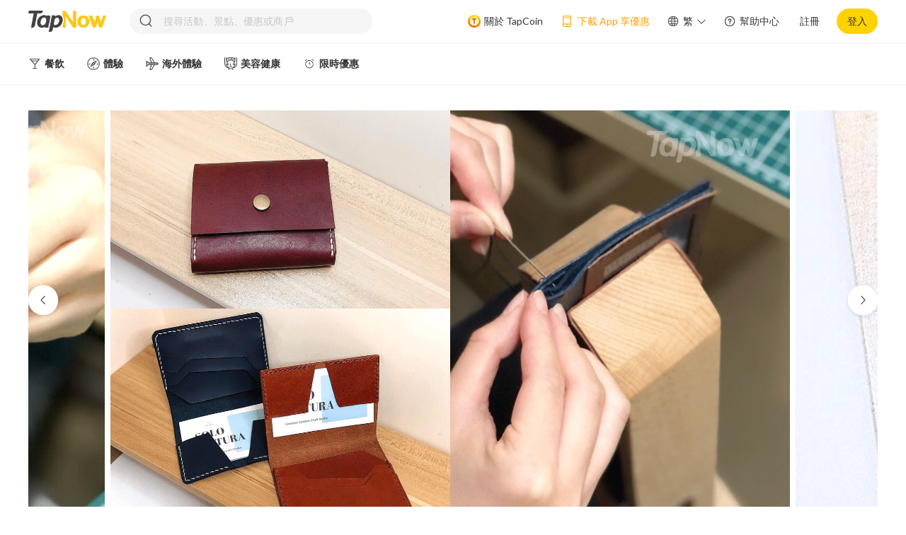

--- FILE ---
content_type: text/html; charset=utf-8
request_url: https://tapnow.com/zh-HK/detail?productId=61f779e7f499664b028885f0
body_size: 36132
content:
<!DOCTYPE html><html prefix="og: https://ogp.me/ns#" lang=en-US dir=ltr xmlns:cc="http://creativecommons.org/ns#" prefix="og: https://ogp.me/ns#"><head><title>【工作坊2022】意大利牛皮工作坊 免費刻印 二人同行77折</title><meta name="description" content="【工作坊課程】soloCintura推出【意大利植鞣牛皮工作坊】，低至$339起，即可親手製作專屬皮革製品，包括散紙卡包、皮套等，連免費刻印。" data-qmeta="description"><meta name="keywords" content="$339起【意大利植鞣牛皮工作坊】真皮連免費刻印｜二人同行低至77折｜soloCintura,工作坊,DIY,Workshop,情侶,情人節,手工,soloCintura,拍拖,Leather Workshop,Ngau Tau Kok,意大利植鞣牛皮工作坊,真皮,免費刻印" data-qmeta="keywords"><meta http-equiv="Content-Type" content="text/html; charset=UTF-8" data-qmeta="equiv"><meta property="og:title" content="$339起【意大利植鞣牛皮工作坊】真皮連免費刻印｜二人同行低至77折｜soloCintura" data-qmeta="ogTitle"><meta property="og:image" content="https://images.tapnow.com/cdn-cgi/image/width=1200,quality=85/public/products/54dc61ad-86fb-45f8-813e-77467f651ea2" data-qmeta="ogImage"><meta property="og:url" content="https://tapnow.com/zh-HK/detail?productId=61f779e7f499664b028885f0" data-qmeta="ogUrl"><meta property="og:description" content="優惠套票Highlight !soloCintura【意大利植鞣牛皮工作坊】優惠套票✓ 親手縫製專屬皮革製品✓ 免費刻印✓ 二人同行低至77折▼往下閱讀更多優惠詳情▼&nbsp; &nbsp;&nbsp;" data-qmeta="ogDescription"><meta property="og:site_name" content="TapNow" data-qmeta="ogSiteName"><meta property="og:type" content="website" data-qmeta="ogType"><link rel="stylesheet" href="https://fonts.googleapis.com/icon?family=Material+Icons" data-qmeta="material"><link rel="canonical" href="https://tapnow.com/zh-HK/detail" data-qmeta="canonical"><link rel="alternate" hreflang="en-us" href="https://tapnow.com/en-US/detail" data-qmeta="alternateen2"><link rel="alternate" hreflang="en-us" media="only screen and (max-width: 640px)" href="https://m.tapnow.com/en-US/detail" data-qmeta="alternateen"><link rel="alternate" hreflang="zh-hk" media="only screen and (max-width: 640px)" href="https://m.tapnow.com/zh-HK/detail" data-qmeta="alternatezh"><link rel="alternate" hreflang="x-default" media="only screen and (max-width: 640px)" href="https://m.tapnow.com/zh-HK/detail" data-qmeta="alternatede"><script type="application/ld+json" data-qmeta="ldJson">{ "@context": "http://schema.org" }</script><base href=/ ><meta charset=utf-8><meta http-equiv=Expires content=0><meta http-equiv=Pragma content=no-cache><meta http-equiv=Cache-control content=no-cache><meta http-equiv=Cache content=no-cache><meta name=format-detection content="telephone=no"><meta name=msapplication-tap-highlight content=no><meta name=theme-color><meta name=viewport content="user-scalable=no,initial-scale=1,maximum-scale=1,minimum-scale=1,width=device-width"><meta name=facebook-domain-verification content=m3ki406yao5ipki0xv2zizojmq7cv8><link rel=icon type=image/png sizes=128x128 href=icons/favicon-128x128.png><link rel=icon type=image/png sizes=96x96 href=icons/favicon-96x96.png><link rel=icon type=image/png sizes=32x32 href=icons/favicon-32x32.png><link rel=icon type=image/png sizes=16x16 href=icons/favicon-16x16.png><link rel=icon type=image/ico href=favicon.ico><link rel=mainfest href=mainfest.json><link rel=preconnect href=https://fonts.googleapis.com><link rel=preconnect href=https://fonts.gstatic.com crossorigin><link href="https://fonts.googleapis.com/css2?family=Lato:wght@400;700&display=swap" rel=stylesheet><script type="926068f400b712695466ad2d-text/javascript">(function (w, d, s, l, i) {
        w[l] = w[l] || [];
        w[l].push({
          'gtm.start': new Date().getTime(),
          event: 'gtm.js',
        });
        var f = d.getElementsByTagName(s)[0],
          j = d.createElement(s),
          dl = l != 'dataLayer' ? '&l=' + l : '';
        j.async = true;
        j.src = 'https://www.googletagmanager.com/gtm.js?id=' + i + dl;
        f.parentNode.insertBefore(j, f);
      })(window, document, 'script', 'dataLayer', 'GTM-NZ8QXDS');</script><script type="926068f400b712695466ad2d-text/javascript">!(function (f, b, e, v, n, t, s) {
        if (f.fbq) return;
        n = f.fbq = function () {
          n.callMethod
            ? n.callMethod.apply(n, arguments)
            : n.queue.push(arguments);
        };
        if (!f._fbq) f._fbq = n;
        n.push = n;
        n.loaded = !0;
        n.version = '2.0';
        n.queue = [];
        t = b.createElement(e);
        t.async = !0;
        t.src = v;
        s = b.getElementsByTagName(e)[0];
        s.parentNode.insertBefore(t, s);
      })(
        window,
        document,
        'script',
        'https://connect.facebook.net/en_US/fbevents.js'
      );
      fbq('init', '401890091250113');
      fbq('track', 'PageView');</script><noscript><img height=1 width=1 style="display: none" src="https://www.facebook.com/tr?id=401890091250113&ev=PageView&noscript=1"></noscript><script type="926068f400b712695466ad2d-text/javascript">var onloadCallback = function () {
        console.log('grecaptcha is ready!');
      };</script><script src="https://plsdk.chatbooster.ai/plsdk/main/PlSdk.umd.cjs?v=8" type="926068f400b712695466ad2d-text/javascript"></script><script type="926068f400b712695466ad2d-text/javascript">// console.log('tapnow update pl sdk config', window.PlSdk);
      window.PlSdk.updateConfigInfo({
        partnerAppId: 'a5302299eb3e497eab6deec855ba1618',
        pixelId: '401890091250113',
      });</script> <link rel="stylesheet" href="/css/vendor.310326a6.css"><link rel="stylesheet" href="/css/app.f0ab67a2.css"><link rel="stylesheet" href="/css/820.71ef136b.css"><link rel="stylesheet" href="/css/504.bc02547f.css"><link rel="stylesheet" href="/css/chunk-common.06700673.css"></head><body class="desktop no-touch body--light" data-server-rendered action-scope="xyz"><noscript data-qmeta="default">This is content for browsers with no JS (or disabled JS)</noscript><script id="qmeta-init" type="926068f400b712695466ad2d-text/javascript">window.__Q_META__={"title":"【工作坊2022】意大利牛皮工作坊 免費刻印 二人同行77折","meta":{"description":{"name":"description","content":"【工作坊課程】soloCintura推出【意大利植鞣牛皮工作坊】，低至$339起，即可親手製作專屬皮革製品，包括散紙卡包、皮套等，連免費刻印。"},"keywords":{"name":"keywords","content":"$339起【意大利植鞣牛皮工作坊】真皮連免費刻印｜二人同行低至77折｜soloCintura,工作坊,DIY,Workshop,情侶,情人節,手工,soloCintura,拍拖,Leather Workshop,Ngau Tau Kok,意大利植鞣牛皮工作坊,真皮,免費刻印"},"equiv":{"http-equiv":"Content-Type","content":"text/html; charset=UTF-8"},"ogTitle":{"property":"og:title","content":"$339起【意大利植鞣牛皮工作坊】真皮連免費刻印｜二人同行低至77折｜soloCintura"},"ogImage":{"property":"og:image","content":"https://images.tapnow.com/cdn-cgi/image/width=1200,quality=85/public/products/54dc61ad-86fb-45f8-813e-77467f651ea2"},"ogUrl":{"property":"og:url","content":"https://tapnow.com/zh-HK/detail?productId=61f779e7f499664b028885f0"},"ogDescription":{"property":"og:description","content":"優惠套票Highlight !soloCintura【意大利植鞣牛皮工作坊】優惠套票✓ 親手縫製專屬皮革製品✓ 免費刻印✓ 二人同行低至77折▼往下閱讀更多優惠詳情▼&nbsp; &nbsp;&nbsp;"},"ogSiteName":{"property":"og:site_name","content":"TapNow"},"ogType":{"property":"og:type","content":"website"}},"link":{"material":{"rel":"stylesheet","href":"https://fonts.googleapis.com/icon?family=Material+Icons"},"canonical":{"rel":"canonical","href":"https://tapnow.com/zh-HK/detail"},"alternateen2":{"rel":"alternate","hreflang":"en-us","href":"https://tapnow.com/en-US/detail"},"alternateen":{"rel":"alternate","hreflang":"en-us","media":"only screen and (max-width: 640px)","href":"https://m.tapnow.com/en-US/detail"},"alternatezh":{"rel":"alternate","hreflang":"zh-hk","media":"only screen and (max-width: 640px)","href":"https://m.tapnow.com/zh-HK/detail"},"alternatede":{"rel":"alternate","hreflang":"x-default","media":"only screen and (max-width: 640px)","href":"https://m.tapnow.com/zh-HK/detail"}},"htmlAttr":{"xmlns:cc":"http://creativecommons.org/ns#","prefix":"og: https://ogp.me/ns#"},"bodyAttr":{"action-scope":"xyz"},"script":{"ldJson":{"type":"application/ld+json","innerHTML":"{ \"@context\": \"http://schema.org\" }"}}}</script> <script src=https://appleid.cdn-apple.com/appleauth/static/jsapi/appleid/1/en_US/appleid.auth.js type="926068f400b712695466ad2d-text/javascript"></script><noscript><iframe src="https://www.googletagmanager.com/ns.html?id=GTM-NZ8QXDS" height=0 width=0 style="display: none; visibility: hidden"></iframe></noscript><div id=q-app><div class="q-layout q-layout--standard" style="min-height:0px;display:none;" data-v-2aafb8ff><!----><!----><div data-v-2aafb8ff><!----><!----><div class="q-page-container" style="padding-top:;" data-v-2aafb8ff><!----><main class="q-page row justify-evenly" style="min-height:100vh;" data-v-2aafb8ff data-v-8ed7063a><div class="detail-page" data-v-8ed7063a><div class="detail-page-mao" style="display:none;" data-v-8ed7063a><div style="width:1200px;margin:0 auto;" data-v-8ed7063a><div class="q-tabs row no-wrap items-center q-tabs--not-scrollable q-tabs--horizontal q-tabs__arrows--inside q-tabs--dense bg-white text-orange" role="tablist" style="height:50px;" data-v-8ed7063a><!----><div class="q-tabs__content row no-wrap items-center self-stretch hide-scrollbar relative-position q-tabs__content--align-left q-tab-custom"><div class="q-tab relative-position self-stretch flex flex-center text-center q-tab--active q-tab--no-caps q-focusable q-hoverable cursor-pointer" tabindex="0" role="tab" aria-selected="true" data-v-8ed7063a><div class="q-focus-helper" tabindex="-1"></div><div class="q-tab__content self-stretch flex-center relative-position q-anchor--skip non-selectable column"><div class="q-tab__label">方案選項</div></div><div class="q-tab__indicator absolute-bottom"></div></div><div class="q-tab relative-position self-stretch flex flex-center text-center q-tab--inactive q-tab--no-caps q-focusable q-hoverable cursor-pointer" tabindex="0" role="tab" aria-selected="false" style="display:none;" data-v-8ed7063a><div class="q-focus-helper" tabindex="-1"></div><div class="q-tab__content self-stretch flex-center relative-position q-anchor--skip non-selectable column"><div class="q-tab__label">最新評價</div></div><div class="q-tab__indicator absolute-bottom"></div></div><div class="q-tab relative-position self-stretch flex flex-center text-center q-tab--inactive q-tab--no-caps q-focusable q-hoverable cursor-pointer" tabindex="0" role="tab" aria-selected="false" data-v-8ed7063a><div class="q-focus-helper" tabindex="-1"></div><div class="q-tab__content self-stretch flex-center relative-position q-anchor--skip non-selectable column"><div class="q-tab__label">商品介紹</div></div><div class="q-tab__indicator absolute-bottom"></div></div><div class="q-tab relative-position self-stretch flex flex-center text-center q-tab--inactive q-tab--no-caps q-focusable q-hoverable cursor-pointer" tabindex="0" role="tab" aria-selected="false" data-v-8ed7063a><div class="q-focus-helper" tabindex="-1"></div><div class="q-tab__content self-stretch flex-center relative-position q-anchor--skip non-selectable column"><div class="q-tab__label">體驗地點</div></div><div class="q-tab__indicator absolute-bottom"></div></div><div class="q-tab relative-position self-stretch flex flex-center text-center q-tab--inactive q-tab--no-caps q-focusable q-hoverable cursor-pointer" tabindex="0" role="tab" aria-selected="false" style="display:none;" data-v-8ed7063a><div class="q-focus-helper" tabindex="-1"></div><div class="q-tab__content self-stretch flex-center relative-position q-anchor--skip non-selectable column"><div class="q-tab__label">用戶評價</div></div><div class="q-tab__indicator absolute-bottom"></div></div><div class="q-tab relative-position self-stretch flex flex-center text-center q-tab--inactive q-tab--no-caps q-focusable q-hoverable cursor-pointer" tabindex="0" role="tab" aria-selected="false" data-v-8ed7063a><div class="q-focus-helper" tabindex="-1"></div><div class="q-tab__content self-stretch flex-center relative-position q-anchor--skip non-selectable column"><div class="q-tab__label">常見問題</div></div><div class="q-tab__indicator absolute-bottom"></div></div></div><i class="q-icon notranslate material-icons q-tabs__arrow q-tabs__arrow--left absolute q-tab__icon" style="" aria-hidden="true" role="presentation">chevron_left</i><i class="q-icon notranslate material-icons q-tabs__arrow q-tabs__arrow--right absolute q-tab__icon q-tabs__arrow--faded" style="" aria-hidden="true" role="presentation">chevron_right</i></div></div></div><div class="home_carousel" data-v-8ed7063a><div class="carousel-wrap flex justify-center" data-v-8ed7063a><div class="box-wrap" data-v-8ed7063a><div class="relative-position" style="width:1200px;" data-v-8ed7063a><div class="swiper-btn swiper-prev-btn" style="bottom:278px;"><img src="[data-uri]" alt="left icon"></div><div class="swiper-wrap"><div class="swiper-item-wrap flex no-wrap" style="transform:translateX(0px);"><!--[--><div class="swiper-area flex no-wrap" data-v-8ed7063a data-v-df0bda26><img class="swiper-default-pic swiper-center-pic" src="https://images.tapnow.com/cdn-cgi/image/quality=85/public/products/97585f26-89c8-4192-8f5c-bff5d4421d17" alt="swiper icon" data-v-df0bda26><img class="swiper-default-pic swiper-center-pic" src="https://images.tapnow.com/cdn-cgi/image/quality=85/public/products/e11ee996-7a70-43f8-a72d-a9af21afa55e" alt="swiper icon" data-v-df0bda26><!--[--><img class="swiper-default-pic swiper-center-pic" src="https://images.tapnow.com/cdn-cgi/image/quality=85/public/products/54dc61ad-86fb-45f8-813e-77467f651ea2" alt="swiper icon" data-v-df0bda26><img class="swiper-default-pic swiper-center-pic" src="https://images.tapnow.com/cdn-cgi/image/quality=85/public/products/c5bf5a7b-febc-4480-a0fc-ed157ce52e7a" alt="swiper icon" data-v-df0bda26><img class="swiper-default-pic swiper-center-pic" src="https://images.tapnow.com/cdn-cgi/image/quality=85/public/products/289acb17-7a8a-4b51-a3c0-5949b78a375a" alt="swiper icon" data-v-df0bda26><img class="swiper-default-pic swiper-center-pic" src="https://images.tapnow.com/cdn-cgi/image/quality=85/public/products/97585f26-89c8-4192-8f5c-bff5d4421d17" alt="swiper icon" data-v-df0bda26><img class="swiper-default-pic swiper-center-pic" src="https://images.tapnow.com/cdn-cgi/image/quality=85/public/products/e11ee996-7a70-43f8-a72d-a9af21afa55e" alt="swiper icon" data-v-df0bda26><!--]--><img class="swiper-default-pic swiper-center-pic" src="https://images.tapnow.com/cdn-cgi/image/quality=85/public/products/54dc61ad-86fb-45f8-813e-77467f651ea2" alt="swiper icon" data-v-df0bda26><img class="swiper-default-pic swiper-center-pic" src="https://images.tapnow.com/cdn-cgi/image/quality=85/public/products/c5bf5a7b-febc-4480-a0fc-ed157ce52e7a" alt="swiper icon" data-v-df0bda26></div><!--]--></div></div><div class="swiper-btn swiper-next-btn" style="bottom:278px;"><img src="[data-uri]" alt="right icon"></div></div></div></div></div><div class="detailPage-title-main" data-v-8ed7063a><div class="detailPage-detail-main" data-v-8ed7063a><div class="q-breadcrumbs text-brown" data-v-8ed7063a><div class="flex items-center justify-start q-gutter-sm"><div class="flex items-center"><span class="q-breadcrumbs__el q-link flex inline items-center relative-position q-link--focusable bradrumbs-el" data-v-8ed7063a><a href="/zh-HK/" target data-v-8ed7063a data-v-07e4c06c><!--[-->首頁<!--]--></a></span></div><div class="q-breadcrumbs__separator"><i class="q-icon notranslate material-icons" style="font-size:1em;color:#b2b2b2;" aria-hidden="true" role="presentation" data-v-8ed7063a>chevron_right</i></div><div class="flex items-center"><span class="q-breadcrumbs__el q-link flex inline items-center relative-position q-link--focusable bradrumbs-el" data-v-8ed7063a><a href="/zh-HK/search?categoryId=6062ec1a2d31b25ea446c7ac" target data-v-8ed7063a data-v-07e4c06c><!--[-->體驗<!--]--></a></span></div><div class="q-breadcrumbs__separator"><i class="q-icon notranslate material-icons" style="font-size:1em;color:#b2b2b2;" aria-hidden="true" role="presentation" data-v-8ed7063a>chevron_right</i></div><div class="flex items-center q-breadcrumbs--last"><span class="q-breadcrumbs__el q-link flex inline items-center relative-position q-link--focusable bradrumbs-el" data-v-8ed7063a><a href="/zh-HK/search?categoryId=623ae6e20d82e22e18f46a70" target data-v-8ed7063a data-v-07e4c06c><!--[-->DIY 工作坊<!--]--></a></span></div></div></div><h1 class="detailPage-detail-main-title text-weight-bold" data-v-8ed7063a>$339起【意大利植鞣牛皮工作坊】真皮連免費刻印｜二人同行低至77折｜soloCintura</h1><!----><!----><div class="district-wrap flex no-wrap" data-v-8ed7063a><img class="district-img" src="[data-uri]" alt="location" data-v-8ed7063a><div id="content" class="word" content="大角咀" data-v-8ed7063a>大角咀 <!----></div></div><ul class="flex detailPage-detail-ul" data-v-8ed7063a><!--[--><li data-v-8ed7063a><img src="https://images.tapnow.com/public/icons/default/show_mobile_or_printed_voucher.png" alt="icon" data-v-8ed7063a><span data-v-8ed7063a>請出示手機電子憑證或列印憑證副本</span></li><li data-v-8ed7063a><img src="https://images.tapnow.com/public/icons/default/open_date_ticket.png" alt="icon" data-v-8ed7063a><span data-v-8ed7063a>有效期內使用</span></li><!--]--></ul></div><div class="detailPage-detail-right" data-v-8ed7063a><div class="q-card detailPage-buy-btn" data-v-8ed7063a><div class="q-card__section q-card__section--vert" data-v-8ed7063a><div class="flex items-center justify-between" data-v-8ed7063a><div data-v-8ed7063a><div class="detailPage-buy-btn-old-price" data-v-8ed7063a>HK$388</div><div class="detailPage-buy-btn-price text-weight-bold flex" data-v-8ed7063a><!----><span data-v-8ed7063a>HK$339</span><span class="price-from" data-v-8ed7063a>起</span></div></div><div style="" class="soldout-box flex items-center justify-center" data-v-8ed7063a>售罄</div></div><!----><div style="margin:6px 0 16px 0;" data-v-8ed7063a></div><button class="q-btn q-btn-item non-selectable no-outline q-btn--unelevated q-btn--rectangle bg-primary text-#333333 q-btn--actionable q-focusable q-hoverable q-btn--no-uppercase text-weight-bold left-card-btn" style="" tabindex="0" type="submit" data-v-8ed7063a><span class="q-focus-helper"></span><span class="q-btn__content text-center col items-center q-anchor--skip justify-center row"><!--[--><img class="alarm-icon" src="[data-uri]" data-v-8ed7063a><span data-v-8ed7063a>再上架通知</span><!--]--></span></button></div></div><!----><div class="detailPage-download about-tapcoin flex no-wrap cursor-pointer" data-v-8ed7063a><img src="[data-uri]" alt="gift icon" data-v-8ed7063a><div data-v-8ed7063a><div data-v-8ed7063a>完成活動即有機會賺取  <span style="font-weight:700;color:#ff521b;margin-left:4px;" data-v-8ed7063a>TapCoin</span>！</div><span style="text-decoration:underline;font-size:12px;" data-v-8ed7063a>了解更多</span></div></div><div class="detailPage-download flex no-wrap cursor-pointer" data-v-8ed7063a><img src="[data-uri]" alt="phone icon" data-v-8ed7063a><div data-v-8ed7063a>下載 App 後首次購買，輸入優惠碼  <span style="font-weight:700;color:#ff521b;" data-v-8ed7063a>APP15</span>，消費滿 HK$300 即可享 HK$15 優惠！</div></div></div></div><div class="detail-page-explain ul-ol-class" data-v-8ed7063a><div style="overflow:hidden;" data-v-8ed7063a><b><font size="3">優惠套票Highlight !</font></b><div><b><font size="3"><br></font></b></div><div><b><font size="3">soloCintura【意大利植鞣牛皮工作坊】優惠套票</font></b></div><div><font size="3"><font color="#ff9f00">✓</font> 親手縫製專屬皮革製品</font></div><div><font size="3"><font color="#ff9f00">✓</font> 免費刻印</font></div><div><font size="3"><font color="#ff9f00">✓</font> 二人同行低至77折</font></div><div><font size="3"><br></font></div><div><b><font size="3"><font color="#ff9f00">▼</font>往下閱讀更多優惠詳情<font color="#ff9f00">▼</font>&nbsp; &nbsp;</font>&nbsp;</b></div></div></div><div class="program-options" data-v-8ed7063a><div class="flex" id="programOptions" data-v-8ed7063a><div class="chunk" data-v-8ed7063a></div><span class="chunk-title text-weight-bold" data-v-8ed7063a>方案選項</span></div><div class="program-options-main" id="programOptionsMain" data-v-8ed7063a><div class="program-options-main-form" data-v-8ed7063a><div class="program-options-main-form-tip flex justify-center items-center" style="display:none;" data-v-8ed7063a><div data-v-8ed7063a></div></div><div class="program-options-main-form-date" data-v-8ed7063a><div class="program-options-main-form-title flex items-center justify-between" data-v-8ed7063a><div data-v-8ed7063a>請選擇預訂選項</div><div class="reset-option" data-v-8ed7063a><img src="[data-uri]" alt="reset icon" data-v-8ed7063a> 重設選項</div></div><!----><!----><!----><div class="program-options-main-form-date-title" data-v-8ed7063a>方案類型</div><div class="program-options-main-form-date-programType" data-v-8ed7063a><div class="q-btn-group row no-wrap inline q-btn-toggle" data-v-8ed7063a><button class="q-btn q-btn-item non-selectable no-outline q-btn--standard q-btn--rectangle disabled unselected" style="" tabindex="-1" type="button" disabled aria-disabled="true" aria-pressed="false"><span class="q-focus-helper"></span><span class="q-btn__content text-center col items-center q-anchor--skip justify-center row"><span class="block">$359【意大利植鞣牛皮散紙卡包工作坊】</span><div class="absolute left-icon" data-v-8ed7063a><img src="[data-uri]" style="width:32px;height:28px;" alt="soldout icon" data-v-8ed7063a><!----></div></span></button><button class="q-btn q-btn-item non-selectable no-outline q-btn--standard q-btn--rectangle disabled unselected" style="" tabindex="-1" type="button" disabled aria-disabled="true" aria-pressed="false"><span class="q-focus-helper"></span><span class="q-btn__content text-center col items-center q-anchor--skip justify-center row"><span class="block">$659【意大利植鞣牛皮散紙卡包工作坊】二人同行</span><div class="absolute left-icon" data-v-8ed7063a><img src="[data-uri]" style="width:32px;height:28px;" alt="soldout icon" data-v-8ed7063a><!----></div></span></button><button class="q-btn q-btn-item non-selectable no-outline q-btn--standard q-btn--rectangle disabled unselected" style="" tabindex="-1" type="button" disabled aria-disabled="true" aria-pressed="false"><span class="q-focus-helper"></span><span class="q-btn__content text-center col items-center q-anchor--skip justify-center row"><span class="block">$339【意大利植鞣牛皮卡套工作坊】</span><div class="absolute left-icon" data-v-8ed7063a><img src="[data-uri]" style="width:32px;height:28px;" alt="soldout icon" data-v-8ed7063a><!----></div></span></button><button class="q-btn q-btn-item non-selectable no-outline q-btn--standard q-btn--rectangle disabled unselected" style="" tabindex="-1" type="button" disabled aria-disabled="true" aria-pressed="false"><span class="q-focus-helper"></span><span class="q-btn__content text-center col items-center q-anchor--skip justify-center row"><span class="block">$599【意大利植鞣牛皮卡套工作坊】二人同行</span><div class="absolute left-icon" data-v-8ed7063a><img src="[data-uri]" style="width:32px;height:28px;" alt="soldout icon" data-v-8ed7063a><!----></div></span></button></div></div><!----><div class="purchased-wrap" id="purchased-wrap" style="display:none;" data-v-8ed7063a><div class="purchased-title" data-v-8ed7063a>一併訂購</div><div class="purchased-content" data-v-8ed7063a><!--[--><!--]--></div></div><div class="flex justify-between items-center" style="margin-top:52px;" data-v-8ed7063a><div class="amount-wrap" data-v-8ed7063a><span class="flex items-center" data-v-8ed7063a>數量 <!----></span></div><div class="flex items-center" data-v-8ed7063a><!----><div class="flex add-num" style="margin-left:12px;" data-v-8ed7063a><button class="q-btn q-btn-item non-selectable no-outline q-btn--flat q-btn--rectangle disabled no-shadow add-num-btn cursor-pointer" style="" tabindex="-1" type="button" disabled aria-disabled="true" data-v-8ed7063a><span class="q-focus-helper"></span><span class="q-btn__content text-center col items-center q-anchor--skip justify-center row"><i class="las la-minus" data-v-8ed7063a></i></span></button><div class="amount text-weight-bold" style="color:#d8d8d8;" data-v-8ed7063a> 0 </div><button class="q-btn q-btn-item non-selectable no-outline q-btn--flat q-btn--rectangle disabled no-shadow add-num-btn cursor-pointer" style="" tabindex="-1" type="button" disabled aria-disabled="true" data-v-8ed7063a><span class="q-focus-helper"></span><span class="q-btn__content text-center col items-center q-anchor--skip justify-center row"><i class="las la-plus" data-v-8ed7063a></i></span></button></div></div></div></div><div class="purchased-accounts flex items-center" style="display:none;" data-v-8ed7063a><span data-v-8ed7063a>一併訂購</span><span class="purchased-money" data-v-8ed7063a>HK$0</span><div class="purchased-note-wrap flex" data-v-8ed7063a><img src="[data-uri]" alt="tapcoin icon" data-v-8ed7063a><div class="purchased-note-content-wrap" data-v-8ed7063a><div class="purchased-note-content" data-v-8ed7063a><div class="purchased-note-item-wrap" data-v-8ed7063a><!--[--><!--]--></div><div class="purchased-note-line" data-v-8ed7063a></div><div class="purchased-note-amount flex justify-between" data-v-8ed7063a><span data-v-8ed7063a>數量</span><span data-v-8ed7063a>1</span></div></div><div class="purchased-note-triangle" data-v-8ed7063a></div></div></div></div><div class="settle-accounts flex justify-between" data-v-8ed7063a><div data-v-8ed7063a><!----><div style="display:inline-block;" data-v-8ed7063a><span class="settle-price" data-v-8ed7063a>HK$388</span><!----><span class="settle-special" style="" data-v-8ed7063a>HK$339</span></div><span class="settle-word" data-v-8ed7063a>起</span></div><div class="flex items-center" data-v-8ed7063a><!----><!----><button class="q-btn q-btn-item non-selectable no-outline q-btn--unelevated q-btn--rectangle bg-soldout text-soldout disabled q-btn--no-uppercase text-weight-bold btn-height-radius test111" style="width:157px;height:44px;font-size:16px;" tabindex="-1" type="submit" disabled aria-disabled="true" id="buy-btn" data-v-8ed7063a><span class="q-focus-helper"></span><span class="q-btn__content text-center col items-center q-anchor--skip justify-center row"><span class="block">售罄</span></span><!----></button></div></div><div class="tapcoin-wrap flex items-center" data-v-8ed7063a><img src="[data-uri]" alt="tapcoin icon" data-v-8ed7063a><div class="tapcoin-word flex items-center" data-v-8ed7063a>完成活動即有機會賺取  <span style="margin-left:4px;" data-v-8ed7063a>TapCoin</span>！ <div class="tapcoin-tip flex items-center" style="display:none;" data-v-8ed7063a><img src="[data-uri]" alt="tapcoin icon" data-v-8ed7063a><div class="tapcoin-tip-info-wrap" data-v-8ed7063a><div class="tapcoin-tip-info flex items-center no-wrap" data-v-8ed7063a><img src="[data-uri]" alt="tapcoin icon" data-v-8ed7063a><span style="color:#ff521b;font-weight:700;" data-v-8ed7063a>NaN TapCoin</span><span style="margin-left:4px;" data-v-8ed7063a>可抵扣 HK$NaN</span></div><div class="tapcoin-tip-rectangle" data-v-8ed7063a></div></div></div></div></div></div><div class="line" data-v-8ed7063a></div><div class="program-options-main-detail" style="top:0px;display:none;" data-v-8ed7063a><div class="program-options-main-detail-carousel" data-v-8ed7063a><div class="q-carousel q-panel-parent q-carousel--with-padding" style="height:163px;" data-v-8ed7063a><div class="q-carousel__slides-container"></div></div><div class="detail-carousel-item" data-v-8ed7063a><!----></div></div><!----><!----><div class="line" data-v-8ed7063a></div><div class="flex" data-v-8ed7063a><div class="chunks" data-v-8ed7063a></div><span class="chunk-titles text-weight-bold" data-v-8ed7063a>詳情</span></div><div style="margin-bottom:12px;" data-v-8ed7063a><div class="text-weight-bold" data-v-8ed7063a>有效兌換期</div><div data-v-8ed7063a>NaN年NaN月NaN日-NaN年NaN月NaN日</div></div><div data-v-8ed7063a><div class="ul-ol-class program-options-main-detail-cost-or-facility" data-v-8ed7063a></div></div><div class="show-all cursor-pointer text-weight-bold" data-v-8ed7063a>顯示全部</div></div><div class="triangle-left" style="top:20px;display:none;" data-v-8ed7063a></div></div></div><!----><div class="stroke-introduced" data-v-8ed7063a><div class="flex" id="strokeIntroduced" data-v-8ed7063a><div class="chunk" data-v-8ed7063a></div><span class="chunk-title text-weight-bold" data-v-8ed7063a>商品介紹</span></div><div class="stroke-introduced-img ul-ol-class" data-v-8ed7063a><div data-v-8ed7063a><!--[--><div style="overflow:hidden;" data-v-8ed7063a><b><font size="3"><font color="#ff9f00">✦</font> 請於最少7天前Whatsapp 9882 7404聯繫商戶進行及確認預約，預約上課時間時需註明使用TapNow 獨家優惠</font></b><div><b><font size="3"><font color="#ff9f00">✦</font> 預約如有任何更改，須於體驗前24小時前通知及更改</font></b></div><div><font size="3"><br></font></div><div><font size="3">親手縫製的皮革製品，由零開始一針一線都充滿誠意，最適宜送給摯愛好友。soloCintura推出<b>【意大利植鞣牛皮工作坊】</b>，低至<b>$339起</b>，即可跟著經驗豐富的導師親手製作專屬皮革製品，<b>選擇喜歡的配色</b>及<b>刻印獨一無二內容</b>，享受DIY皮革的樂趣。</font></div><div><font size="3"><br></font></div><div><font size="3"><img src="https://images.tapnow.com/cdn-cgi/image/quality=100/public/products/17d44f4f-142a-4e1b-b594-a44857d8dfb4" style="cursor: zoom-in;" alt=""></font></div><div><font size="3"><font color="#ff9f00">▲</font> DIY皮革製品，一針一線都由自己縫製，為摯愛好友送上最窩心心意。</font></div><div><font size="3"><br></font></div><div><font size="3"><img src="https://images.tapnow.com/cdn-cgi/image/quality=100/public/products/1e6b033b-676d-47a0-bd71-e14cda7a83f2" style="cursor: zoom-in;" alt=""><br></font></div><div><font size="3"><font color="#ff9f00">▲</font> 嚴選意大利植鞣真皮，紋路清晰，加上質地柔軟細膩，成就最高級的皮品。</font></div><div><font size="3"><br></font></div><div><font size="3"><img src="https://images.tapnow.com/cdn-cgi/image/quality=100/public/products/822ae580-9a4e-49a4-82ef-cdf37ee6990b" style="cursor: zoom-in;" alt=""><br></font></div><div><font size="3"><font color="#ff9f00">▲</font> 可自行選擇配色及刻印內容，製作獨一無二的專屬皮革製品。<br></font></div><div><font size="3"><br></font></div><div><b><font size="3">方案A：$359【意大利植鞣牛皮散紙卡包工作坊】</font></b></div><div><b><font size="3">方案B：$659【意大利植鞣牛皮散紙卡包工作坊】二人同行</font></b></div><div><b><font size="3">方案C：$339【意大利植鞣牛皮卡套工作坊】</font></b></div><div><b><font size="3">方案D：$599【意大利植鞣牛皮卡套工作坊】二人同行</font></b></div><div><font size="3"><br></font></div><div><font size="3"><img src="https://images.tapnow.com/cdn-cgi/image/quality=100/public/products/53e7d563-e37a-4749-aefb-198840e4e75f" style="cursor: zoom-in;" alt=""></font></div><div><font size="3"><b>方案A：$359【意大利植鞣牛皮散紙卡包工作坊】已包含：</b><br></font></div><div><font size="3"><font color="#ff9f00">✓</font> 2.5小時意大利植鞣牛皮散紙卡包工作坊一位</font></div><div><font size="3"><font color="#ff9f00">✓</font> 免費刻印</font></div><div><font size="3"><br></font></div><div><b><font size="3">方案B：$659【意大利植鞣牛皮散紙卡包工作坊】二人同行 已包含：</font></b></div><div><font size="3"><font color="#ff9f00">✓</font> 2.5小時意大利植鞣牛皮散紙卡包工作坊兩位</font></div><div><font size="3"><font color="#ff9f00">✓</font> 免費刻印</font></div><div><font size="3"><br></font></div><div><font size="3"><img src="https://images.tapnow.com/cdn-cgi/image/quality=100/public/products/44dc065c-50fe-4856-adf3-50e3f141d421" style="cursor: zoom-in;" alt=""></font></div><div><font size="3"><b>方案C：$339【意大利植鞣牛皮卡套工作坊】已包含：</b><br></font></div><div><font size="3"><font color="#ff9f00">✓</font> 2.5小時意大利植鞣牛皮卡套工作坊一位</font></div><div><font size="3"><font color="#ff9f00">✓</font> 可選合蓋卡套 或 經典卡套</font></div><div><font size="3"><font color="#ff9f00">✓</font> 免費刻印</font></div><div><font size="3"><br></font></div><div><font size="3"><img src="https://images.tapnow.com/cdn-cgi/image/quality=100/public/products/4a11518b-7321-4a69-99d7-64a67580daca" style="cursor: zoom-in;" alt=""></font></div><div><font size="3"><b>方案D：$599【意大利植鞣牛皮卡套工作坊】二人同行 已包含：</b><br></font></div><div><font size="3"><font color="#ff9f00">✓</font> 2.5小時意大利植鞣牛皮卡套工作坊兩位</font></div><div><font size="3"><font color="#ff9f00">✓</font> 可選合蓋卡套 或 經典卡套</font></div><div><font size="3"><font color="#ff9f00">✓</font> 免費刻印</font></div><div><font size="3"><br></font></div><div><b><font size="3">工作坊資料：</font></b></div><div><b><font size="3"><br></font></b></div><div><b><font size="3">工作坊開班時間：</font></b></div><div><font size="3">• 星期四 4:00PM-8:00PM&nbsp;</font></div><div><font size="3">• 星期日 2:00PM-8:00PM</font></div><div><font size="3"><br></font></div><div><font size="3"><b>教學人數：</b>2人起開班，最多容納4個人</font></div><div><font size="3"><b>教學語言：</b>廣東話</font></div><div><font size="3"><br></font></div><div><b><font size="3">soloCintura</font></b></div><div><font size="3">地點：​香港牛頭角大業街9號好景工業大廈203室</font></div><div><font size="3">WhatsApp：98827404</font></div><div><font size="3">IG DM：solo_cintura</font></div><div><font size="3"><br></font></div><div><b><font size="3"><font color="#ff9f00">▸</font> 立即預訂 TapNow x soloCintura【意大利植鞣牛皮工作坊】優惠套票，享受DIY皮革樂趣！&nbsp; &nbsp;&nbsp;</font></b></div><div><b><font size="3"><br></font></b></div><div><b><font size="3">注意事項：</font></b></div><div><font size="3">• 只限香港居民（非到港旅客）購買</font></div><div><font size="3"><br></font></div><div><b><font size="3">條款及細則：</font></b></div><div><font size="3">• 優惠期由即日起至2022年7月30日，請於此日期當日或之前預約及體驗</font></div><div><font size="3">• 購買訂單後將收到電郵確認信</font></div><div><font size="3">• 以上優惠不能與其他優惠及推廣同時使用</font></div><div><font size="3">• 下單後不設取消或退款</font></div><div><font size="3">• 取消訂單皆不予退款</font></div><div><font size="3">• 缺席預約或取消預約將不設退款</font></div><div><font size="3">• 圖片僅供參考，實際內容請參照實物</font></div><div><font size="3">• 方案之贈品/免費食品數量有限，送完即止</font></div><div><font size="3">• 需要按照預訂日期及當天開放時間內使用，逾期失效</font></div><div><font size="3">• 特別天氣情況下（例如天文台發出8號或以上熱帶氣旋警告信號、紅色或黑色暴雨警告信號等），請自行聯絡商戶查詢當天安排，但不設退款</font></div><div><font size="3">• soloCintura保留隨時更改、取消或補充此活動的條款及細則，更改、暫停、終止或取消活動的權利，而無須事先通知或解釋原因。而不須另行預先通告</font></div><div><font size="3">• 如有任何爭議，TapNow及soloCintura保留最終決定權</font></div><div><font size="3"><br></font></div><div><b><font size="3">預約體驗細則：</font></b></div><div><font size="3">• 請於最少7天前Whatsapp 9882 7404聯繫商戶進行及確認預約，預約上課時間時需註明使用TapNow 獨家優惠</font></div><div><font size="3">• 服務之預訂安排須視乎商戶實際供應情況而定，敬請提早預約，詳情請聯絡商戶查詢</font></div><div><font size="3">• 如即日預約則會視乎當日情況而作出安排</font></div><div><font size="3">• 由於空間有限，我們建議你及早自行向商戶預約時段，以便確認預約及預留時段</font></div><div><font size="3">• 預約如有任何更改，須於體驗前24小時前通知及更改</font></div><div><font size="3"><br></font></div><div><b><font size="3">費用包含：</font></b></div><div><font size="3">• 訂購之方案</font></div><div><font size="3">• 工作坊所需材料和工具</font></div><div><font size="3"><br></font></div><div><b><font size="3">費用不包含：</font></b></div><div><font size="3">• 以上未提及的消費&nbsp; &nbsp; &nbsp; &nbsp;</font> &nbsp; &nbsp; &nbsp; &nbsp; &nbsp; &nbsp;&nbsp;</div></div><!--]--></div></div></div><div class="check-site" data-v-8ed7063a><div class="flex" id="checkSite" data-v-8ed7063a><div class="chunk" data-v-8ed7063a></div><span class="chunk-title text-weight-bold" data-v-8ed7063a>體驗地點</span></div><div class="check-site-main" data-v-8ed7063a><!----><div class="map-wrap" data-v-8ed7063a><div class="google-map" id="map" data-v-8ed7063a></div></div><div class="all-branches-wrap" data-v-8ed7063a><!----><div class="branch-content" data-v-8ed7063a><!--[--><div class="branch-item flex" data-v-8ed7063a><div class="branch-text" data-v-8ed7063a><div class="text-weight-bold cursor-pointer" data-v-8ed7063a>牛頭角</div><div class="branch-text-item flex cursor-pointer" data-v-8ed7063a><img style="width:20px;height:20px;" src="[data-uri]" alt="location icon" data-v-8ed7063a><span data-v-8ed7063a>​香港牛頭角大業街9號好景工業大廈203室</span></div><!----><!----></div><div data-v-8ed7063a><div class="q-img q-img--menu cursor-pointer" style="width:80px;" role="img" data-v-8ed7063a><div style="padding-bottom:56.25%;"></div><div class="q-img__content absolute-full q-anchor--skip"></div></div></div></div><!--]--></div></div></div></div><!----><div class="frequently-asked-question" data-v-8ed7063a><div class="flex" id="frequentlyAskedQuestion" data-v-8ed7063a><div class="chunk" data-v-8ed7063a></div><span class="chunk-title text-weight-bold" data-v-8ed7063a>常見問題</span></div><div class="frequently-asked-question-main ul-ol-class" data-v-8ed7063a><div style="overflow:hidden;" data-v-8ed7063a><b><font size="3">預訂前是否需要註冊TapNow帳戶？</font></b><div><font size="3">是的，你可以使用電郵地址、手機號碼或第三方帳戶，如Facebook或Google註冊。</font></div><div><font size="3"><br></font></div><div><b><font size="3">憑證有沒有特定的使用期限？</font></b></div><div><font size="3">TapNow上的大多數活動都只能在你預訂時選定的日期或時間內使用。</font></div><div><font size="3"><br></font></div><div><b><font size="3">我如何知道我的訂單已經確認？</font></b></div><div><font size="3">訂單確認後，你會收到一封附上活動憑證的確認電郵。</font></div><div><font size="3">你可以前往TapNow平台按「我的訂單」查看。</font></div><div><font size="3"><br></font></div><div><b><font size="3">如何查看我的訂單？</font></b></div><div><b><font size="3"><br></font></b></div><div><b><font size="3">TapNow網站</font></b></div><div><font size="3">您可點擊 TapNow 網站右上角的帳號按鈕，然後選取『我的訂單』查看訂單。</font></div><div><font size="3"><br></font></div><div><b><font size="3">TapNow應用程式</font></b></div><div><font size="3">您可點擊 TapNow應用程式主界面下方的訂單按鈕，然後查看訂單。</font></div><div><font size="3"><br></font></div><div><b><font size="3">我的付款是否安全？</font></b></div><div><font size="3">TapNow使用第三方安全付款渠道為你提供可靠的付款平台。如果你選擇儲存付款卡資料，你的付款資料將被標記化、加密及保存在我們的安全付款渠道中。</font></div><div><font size="3"><br></font></div><div><b><font size="3">我可以使用甚麼付款方式？</font></b></div><div><font size="3">你可以使用信用卡或扣賬卡（VISA、MasterCard、銀聯或美國運通）、Apple Pay、Google Pay 、Alipay HK、Tap&amp;Go。</font></div><div><font size="3"><br></font></div><div><b><font size="3">我可以使用現金付款嗎？</font></b></div><div><font size="3">抱歉，TapNow是網上平台，我們無法支援現金付款。</font></div><div><font size="3"><br></font></div><div><b><font size="3">我可以在TapNow辦公室預訂活動及付款嗎？</font></b></div><div><font size="3">抱歉，我們的辦公室沒有預訂活動服務。</font></div><div><font size="3"><br></font></div><div><b><font size="3">哪裡可以查看活動地點？</font></b></div><div><b><font size="3"><br></font></b></div><div><b><font size="3">預訂前</font></b></div><div><font size="3">你可以在產品頁面中查看活動的集合地點詳情。</font></div><div><font size="3"><br></font></div><div><b><font size="3">預訂後</font></b></div><div><font size="3">你可以在訂單頁面或電郵信箱中的憑證上，查看活動的集合地點詳情。</font></div><div><font size="3"><br></font></div><div><font size="3">如有疑問，歡迎直接與活動供應商聯絡以了解詳情（可於使用憑證找到聯絡方式）。</font></div><div><font size="3"><br></font></div><div><b><font size="3">如何找到活動供應商的聯絡方法？</font></b></div><div><font size="3">憑證底部列明活動供應商的聯絡方法，在訂單確認後，你會透過電郵接收到活動憑證。</font></div><div></div><div></div><div></div><div></div><div></div><div></div><div></div><div></div><div></div><div></div><div></div><div></div><div></div><div></div></div></div></div><!----><!----><!----><!----><div class="q-dialog fullscreen no-pointer-events q-dialog--modal" style="display:none;" data-v-8ed7063a><div class="q-dialog__backdrop fixed-full" aria-hidden="true" data-v-8ed7063a></div><div class="q-dialog__inner flex no-pointer-events q-dialog__inner--minimized q-dialog__inner--standard fixed-full flex-center" tabindex="-1" data-v-8ed7063a><div class="google-map-dialog-wrap" data-v-8ed7063a><div class="google-map-dialog-title" data-v-8ed7063a><span data-v-8ed7063a></span><i class="las la-times" data-v-8ed7063a></i></div><div class="google-map-dialog-content" id="dialogMap" data-v-8ed7063a></div></div></div></div><!----><!----></div><!----><div class="q-page-sticky row flex-center fixed-bottom q-page-sticky--expand" style="transform:translate(0, 0);z-index:2015;" data-v-8ed7063a><div class="full-width-buy" style="display:none;" data-v-8ed7063a><div class="main-width flex justify-between items-center" data-v-8ed7063a><div data-v-8ed7063a><!----><div style="display:inline-block;" data-v-8ed7063a><span class="settle-price" data-v-8ed7063a>HK$388</span><!----><span class="settle-special" data-v-8ed7063a>HK$339</span></div><span class="settle-word" data-v-8ed7063a>起</span></div><div class="flex items-center" data-v-8ed7063a><!----><!----><button class="q-btn q-btn-item non-selectable no-outline q-btn--unelevated q-btn--rectangle bg-primary text-#333333 q-btn--actionable q-focusable q-hoverable q-btn--no-uppercase text-weight-bold btn-height-radius" style="min-width:157px;height:44px;font-size:16px;" tabindex="0" type="button" id="buy-btn-two" data-v-8ed7063a><span class="q-focus-helper"></span><span class="q-btn__content text-center col items-center q-anchor--skip justify-center row"><!--[--><img class="alarm-icon" src="[data-uri]" data-v-8ed7063a><span data-v-8ed7063a>再上架通知</span><!--]--></span><!----></button></div></div></div></div><!----><!--teleport start--><!--teleport end--><!----></main><!----></div><!----></div></div></div><script type="926068f400b712695466ad2d-text/javascript">window.__INITIAL_STATE__={"pagePcIndex":{"fashionData":{"data":{"trendingList":[],"promoteDiscountList":[]}},"hotWordList":[],"trendingList":[],"promoteDiscountList":[],"hotProductList":[],"homeConfig":{"headerCampaignList":{},"handpicked":{},"promotionalOffer":{},"ranking":{},"scrollingBanner":{},"trending":{},"browsingHistory":{},"informationGrid":{},"productListsSection":{},"productsSection":{},"pressReleases":{},"seoLink":{},"tapCoinBannerSection":{},"mobileCategorySection":{},"cashCouponProduct":{},"tapNowMerchants":{}},"homeBanner":[],"ranking":{"products":[],"total":0,"showSkeleton":true,"style":""},"categories":[]},"pageCheckoutIndex":{"orderInfo":{"productImages":[],"productName":{},"planName":{},"planDescription":{},"termsConditions":{},"howToUse":{},"vouchers":[],"transaction":{},"cards":[]},"orderTemp":{"planId":"","productId":"","productRoute":"","productNo":"","productName":{"en_gb":"","zh_hk":""},"quantity":0,"time":0,"timeStr":"","termsIsShow":false,"termsOfService":{"en_gb":"","zh_hk":""},"idCardNeeded":false,"planData":{"planName":{"en_gb":"","zh_hk":""},"specialPrice":{"HKD":0,"USD":0},"appointDateOrPeriod":"DATE","startExchangeTime":0,"endExchangeTime":0},"additions":[],"additionTotalMoney":0,"isCompleteRewardCoin":false,"completeRewardCoinRatio":10},"orderInfoDetail":{"orderId":0,"orderNo":"","productId":"","productRoute":"","productNo":"","firstName":"","lastName":"","idCardNo":"","regionId":0,"phoneRegionId":0,"phone":"","email":"","customerName":"","productImages":[],"categoryIconImage":"","productName":{},"planName":{},"planId":"","planInfo":{},"participationTime":0,"twelveHoursTimeStr":"","quantity":0,"totalAmount":0,"currency":"","orderStatus":"","residuePayTime":0,"planDescription":{},"termsConditions":{},"howToUse":{},"vouchers":[{"voucher":{}}],"purchaseTime":0,"payTime":0,"transactionNo":"","transaction":{},"cards":[]},"regionList":[],"userOrderInfo":{},"notifyStatus":false,"orderCheckTapcoin":{}},"layoutsPc":{"regionOptionsList":[],"categories":[],"campaignList":[{"name":"餐飲","linkType":"product_category","linkKey":"6062e3fbe1867971b176c129","pcIconImage":"https:\u002F\u002Fimages.tapnow.com\u002Fpublic\u002Fproducts\u002F166240c4-6dc3-4fb2-a811-6959afc365e5.png","mobileIconImage":"https:\u002F\u002Fimages.tapnow.com\u002Fpublic\u002Fproducts\u002F1dcbb7f1-e7ae-4f03-b013-134bbf517f6b.png","_id":"63fc750e203d19319855ac9b","childCategories":[{"linkKey":"623ae6280d82e25efcf46a67","linkType":"product_category","name":"人氣甜點"},{"linkKey":"624d4fba0f474e3b0d064540","linkType":"product_category","name":"中式美食"},{"linkKey":"624d500adf4ec2773978a93b","linkType":"product_category","name":"西式美食"},{"linkKey":"624d4f9f0f474ec11206453d","linkType":"product_category","name":"日韓美食"},{"linkKey":"624d4fe3df4ec2013778a935","linkType":"product_category","name":"台式美食"},{"linkKey":"624d4ff5df4ec2235078a938","linkType":"product_category","name":"東南亞美食"},{"linkKey":"65dc49e2bfb7a31d965e2967","linkType":"product_category","name":"中西式美食"}]},{"name":"體驗","linkType":"product_category","linkKey":"6062ec1a2d31b25ea446c7ac","pcIconImage":"https:\u002F\u002Fimages.tapnow.com\u002Fpublic\u002Fproducts\u002F14bb0cf8-cf99-4d1e-a460-ad2694495f4b.png","mobileIconImage":"https:\u002F\u002Fimages.tapnow.com\u002Fpublic\u002Fproducts\u002Ff81698ca-4193-47e5-be50-09356de7094f.png","_id":"63fc750e203d195a3155ac9c","childCategories":[{"linkKey":"633f873fe26db81612d49d94","linkType":"product_category","name":"日本旅遊"},{"linkKey":"638813799b849c29d8440fab","linkType":"product_category","name":"韓國旅遊"},{"linkKey":"6423b12845a69607866ad3d0","linkType":"product_category","name":"中國\u002F澳門旅遊"},{"linkKey":"638814e95fe9049ba3e1b34b","linkType":"product_category","name":"其他海外旅遊"},{"linkKey":"623ae6e20d82e22e18f46a70","linkType":"product_category","name":"DIY 工作坊"},{"linkKey":"623ae7090d82e2465df46a76","linkType":"product_category","name":"室內遊樂"},{"linkKey":"624d5050df4ec268b878a93e","linkType":"product_category","name":"戶外活動"},{"linkKey":"623ae72b0d82e233eef46a79","linkType":"product_category","name":"健康產品"},{"linkKey":"623ae6d00d82e2f7ecf46a6d","linkType":"product_category","name":"美容健康"}]},{"name":"海外體驗","linkType":"product_list","linkKey":"634cd64a48673c4bc9ecd43b","pcIconImage":"https:\u002F\u002Fimages.tapnow.com\u002Fpublic\u002Fproducts\u002F8fd56d7d-362a-4b94-8016-e422f015d9ee.png","mobileIconImage":"https:\u002F\u002Fimages.tapnow.com\u002Fpublic\u002Fproducts\u002Fea64f95c-c204-4368-808a-6bf06c079fb5.png","_id":"63fc750e203d19042655ac9e","productRoute":"outbound-travel"},{"name":"美容健康","linkType":"product_category","linkKey":"623ae6d00d82e2f7ecf46a6d","pcIconImage":"https:\u002F\u002Fimages.tapnow.com\u002Fpublic\u002Fproducts\u002F8a12feed-cfa5-4f44-b6d6-8cb9d9b51da6.png","mobileIconImage":"https:\u002F\u002Fimages.tapnow.com\u002Fpublic\u002Fproducts\u002F6ba29f82-47fe-4ccd-b342-ce3d4e6bd128.png","_id":"63fc750e203d191b2f55ac9f"},{"name":"限時優惠","linkType":"cash_coupon_product","linkKey":"","pcIconImage":"https:\u002F\u002Fimages.tapnow.com\u002Fpublic\u002Fproducts\u002Fac994a71-310f-4475-bbc2-a68d2ce66d4e.png","mobileIconImage":"https:\u002F\u002Fimages.tapnow.com\u002Fpublic\u002Fproducts\u002Ffd066aac-931b-4354-8c25-16fa66c18352.png","_id":"63fc750e203d19031c55aca0"}],"token":"","userInfo":null,"pendingOrderCount":0},"pagesDetail":{"productInfo":{"productImages":["https:\u002F\u002Fimages.tapnow.com\u002Fpublic\u002Fproducts\u002F54dc61ad-86fb-45f8-813e-77467f651ea2","https:\u002F\u002Fimages.tapnow.com\u002Fpublic\u002Fproducts\u002Fc5bf5a7b-febc-4480-a0fc-ed157ce52e7a","https:\u002F\u002Fimages.tapnow.com\u002Fpublic\u002Fproducts\u002F289acb17-7a8a-4b51-a3c0-5949b78a375a","https:\u002F\u002Fimages.tapnow.com\u002Fpublic\u002Fproducts\u002F97585f26-89c8-4192-8f5c-bff5d4421d17","https:\u002F\u002Fimages.tapnow.com\u002Fpublic\u002Fproducts\u002Fe11ee996-7a70-43f8-a72d-a9af21afa55e"],"productName":{"en_gb":"【Italian Vegetable Tanned Bovine Leather Workshop】from $339 | Genuine Leather with Engraving Service | A Discount of Up To 23% Off for Groups of 2 ｜soloCintura","zh_hk":"$339起【意大利植鞣牛皮工作坊】真皮連免費刻印｜二人同行低至77折｜soloCintura"},"sellingPointStr":{},"orderCheckWayStr":{"zh_hk":"即時確認","en_gb":"Confirmation"},"districtName":{"zh_hk":"大角咀","en_gb":"Tai Kok Tsui"},"productNotices":[{"_id":"60ffd7c3c3f07ddd9fa70aa7","iconImage":"https:\u002F\u002Fimages.tapnow.com\u002Fpublic\u002Ficons\u002Fdefault\u002Fshow_mobile_or_printed_voucher.png","en_gb":"Show mobile or printed voucher","zh_hk":"請出示手機電子憑證或列印憑證副本"},{"_id":"60ffd7c3c3f07ddd9fa70aac","iconImage":"https:\u002F\u002Fimages.tapnow.com\u002Fpublic\u002Ficons\u002Fdefault\u002Fopen_date_ticket.png","en_gb":"Open Date Ticket","zh_hk":"有效期內使用"}],"productDescription":{"en_gb":"\u003Cfont size=\"3\"\u003E\u003Cb style=\"\"\u003E\u003Cfont color=\"#ff9f00\"\u003E✦\u003C\u002Ffont\u003E\u003Cfont color=\"#333333\"\u003EReservations must be made and confirmed at least 7 days in advance via WhatsApp 9882 7404 and please indicate the use of TapNow Exclusive offer while reserving\u003C\u002Ffont\u003E\u003C\u002Fb\u003E\u003C\u002Ffont\u003E\u003Cdiv\u003E\u003Cfont size=\"3\"\u003E\u003Cb style=\"\"\u003E\u003Cfont color=\"#ff9f00\"\u003E✦\u003C\u002Ffont\u003E\u003Cfont color=\"#333333\"\u003EAny changes of the reservation have to be made 24 hours in advance\u003C\u002Ffont\u003E\u003C\u002Fb\u003E\u003C\u002Ffont\u003E\u003C\u002Fdiv\u003E\u003Cdiv\u003E\u003Cfont size=\"3\" color=\"#333333\"\u003E\u003Cbr\u003E\u003C\u002Ffont\u003E\u003C\u002Fdiv\u003E\u003Cdiv\u003E\u003Cfont size=\"3\"\u003E\u003Cfont color=\"#333333\" style=\"\"\u003ECrafting leather products as gifts for your loved ones from scratch and inject your love in the product with every step you take. soloCintura is now launching a \u003Cb\u003E【Italian Vegetable Tanned Bovine Leather Workshop】\u003C\u002Fb\u003Efrom $339. Following the guides of experienced instructors, you can make your unique leather product with colours and engravings of your choice. Come and enjoy the joy of DIY leather products!&nbsp;&nbsp;\u003C\u002Ffont\u003E\u003Cbr\u003E\u003C\u002Ffont\u003E\u003Cdiv\u003E\u003Cfont size=\"3\"\u003E\u003Cbr\u003E\u003C\u002Ffont\u003E\u003C\u002Fdiv\u003E\u003Cdiv\u003E\u003Cfont size=\"3\"\u003E\u003Cimg src=\"https:\u002F\u002Fimages.tapnow.com\u002Fpublic\u002Fproducts\u002F17d44f4f-142a-4e1b-b594-a44857d8dfb4\"\u003E\u003Cbr\u003E\u003C\u002Ffont\u003E\u003C\u002Fdiv\u003E\u003Cdiv\u003E\u003Cfont size=\"3\"\u003E\u003Cfont color=\"#ff9f00\"\u003E▲\u003C\u002Ffont\u003E&nbsp;Crafting leather products as gifts for your loved ones from scratch.\u003C\u002Ffont\u003E\u003C\u002Fdiv\u003E\u003Cdiv\u003E\u003Cfont size=\"3\"\u003E\u003Cbr\u003E\u003C\u002Ffont\u003E\u003C\u002Fdiv\u003E\u003Cdiv\u003E\u003Cfont size=\"3\"\u003E\u003Cimg src=\"https:\u002F\u002Fimages.tapnow.com\u002Fpublic\u002Fproducts\u002F1e6b033b-676d-47a0-bd71-e14cda7a83f2\"\u003E\u003Cbr\u003E\u003C\u002Ffont\u003E\u003C\u002Fdiv\u003E\u003Cdiv\u003E\u003Cfont size=\"3\"\u003E\u003Cfont color=\"#ff9f00\"\u003E▲\u003C\u002Ffont\u003E&nbsp;Genuine Italian Vegetable Tanned Leather in Use, tender and soft with clear striations, to create the finest leather product.\u003C\u002Ffont\u003E\u003C\u002Fdiv\u003E\u003Cdiv\u003E\u003Cfont size=\"3\"\u003E\u003Cbr\u003E\u003C\u002Ffont\u003E\u003C\u002Fdiv\u003E\u003Cdiv\u003E\u003Cfont size=\"3\"\u003E\u003Cimg src=\"https:\u002F\u002Fimages.tapnow.com\u002Fpublic\u002Fproducts\u002F822ae580-9a4e-49a4-82ef-cdf37ee6990b\"\u003E\u003Cbr\u003E\u003C\u002Ffont\u003E\u003C\u002Fdiv\u003E\u003Cdiv\u003E\u003Cfont size=\"3\"\u003E\u003Cfont color=\"#ff9f00\"\u003E▲\u003C\u002Ffont\u003E&nbsp;Tailor-make your unique leather product in colours and engravings of your choice\u003C\u002Ffont\u003E\u003C\u002Fdiv\u003E\u003Cdiv\u003E\u003Cfont size=\"3\"\u003E\u003Cbr\u003E\u003C\u002Ffont\u003E\u003C\u002Fdiv\u003E\u003Cdiv\u003E\u003Cfont size=\"3\"\u003E\u003Cb\u003EPlan A: $359 【Italian Vegetable Tanned Bovine Leather Purse Workshop】\u003C\u002Fb\u003E\u003C\u002Ffont\u003E\u003C\u002Fdiv\u003E\u003Cdiv\u003E\u003Cfont size=\"3\"\u003E\u003Cb\u003EPlan B: $659 【Italian Vegetable Tanned Bovine Leather Purse Workshop】For Groups of 2\u003C\u002Fb\u003E\u003C\u002Ffont\u003E\u003C\u002Fdiv\u003E\u003Cdiv\u003E\u003Cfont size=\"3\"\u003E\u003Cb\u003EPlan C: $339 【Italian Vegetable Tanned Bovine Leather Cardholder Workshop】\u003C\u002Fb\u003E\u003C\u002Ffont\u003E\u003C\u002Fdiv\u003E\u003Cdiv\u003E\u003Cfont size=\"3\"\u003E\u003Cb\u003EPlan D: $599 【Italian Vegetable Tanned Bovine Leather Cardholder Workshop】For Groups of 2\u003C\u002Fb\u003E\u003C\u002Ffont\u003E\u003C\u002Fdiv\u003E\u003Cdiv\u003E\u003Cfont size=\"3\"\u003E\u003Cbr\u003E\u003C\u002Ffont\u003E\u003C\u002Fdiv\u003E\u003Cdiv\u003E\u003Cfont size=\"3\"\u003E\u003Cimg src=\"https:\u002F\u002Fimages.tapnow.com\u002Fpublic\u002Fproducts\u002F53e7d563-e37a-4749-aefb-198840e4e75f\"\u003E\u003Cbr\u003E\u003C\u002Ffont\u003E\u003C\u002Fdiv\u003E\u003Cdiv\u003E\u003Cfont size=\"3\"\u003E\u003Cb\u003EPlan A: $359 【Italian Vegetable Tanned Bovine Leather Purse Workshop】Includes:&nbsp;\u003C\u002Fb\u003E\u003C\u002Ffont\u003E\u003C\u002Fdiv\u003E\u003Cdiv\u003E\u003Cfont size=\"3\"\u003E\u003Cfont color=\"#ff9f00\"\u003E✓\u003C\u002Ffont\u003E&nbsp;2.5-hours Italian Vegetable Tanned Bovine Leather Purse Workshop for 1 Person&nbsp;\u003C\u002Ffont\u003E\u003C\u002Fdiv\u003E\u003Cdiv\u003E\u003Cfont size=\"3\"\u003E\u003Cfont color=\"#ff9f00\"\u003E✓\u003C\u002Ffont\u003E&nbsp;Free Engraving Service\u003C\u002Ffont\u003E\u003C\u002Fdiv\u003E\u003Cdiv\u003E\u003Cfont size=\"3\"\u003E\u003Cbr\u003E\u003C\u002Ffont\u003E\u003C\u002Fdiv\u003E\u003Cdiv\u003E\u003Cfont size=\"3\"\u003E\u003Cb\u003EPlan B: $659 【Italian Vegetable Tanned Bovine Leather  Purse Workshop】For Groups of 2 Includes:&nbsp;\u003C\u002Fb\u003E\u003C\u002Ffont\u003E\u003C\u002Fdiv\u003E\u003Cdiv\u003E\u003Cfont size=\"3\"\u003E\u003Cfont color=\"#ff9f00\"\u003E✓\u003C\u002Ffont\u003E&nbsp;2.5-hours Italian Vegetable Tanned Bovine Leather Purse Workshop for 2 People\u003C\u002Ffont\u003E\u003C\u002Fdiv\u003E\u003Cdiv\u003E\u003Cfont size=\"3\"\u003E\u003Cfont color=\"#ff9f00\"\u003E✓\u003C\u002Ffont\u003E&nbsp;Free Engraving Service\u003C\u002Ffont\u003E\u003C\u002Fdiv\u003E\u003Cdiv\u003E\u003Cfont size=\"3\"\u003E\u003Cbr\u003E\u003C\u002Ffont\u003E\u003C\u002Fdiv\u003E\u003Cdiv\u003E\u003Cfont size=\"3\"\u003E\u003Cimg src=\"https:\u002F\u002Fimages.tapnow.com\u002Fpublic\u002Fproducts\u002F669dd98c-ae20-410b-bae5-77efb019ab90\" alt=\"\"\u003E\u003C\u002Ffont\u003E\u003C\u002Fdiv\u003E\u003Cdiv\u003E\u003Cfont size=\"3\"\u003E\u003Cb\u003EPlan C: $339 【Italian Vegetable Tanned Bovine Leather Cardholder Workshop】Includes:&nbsp;\u003C\u002Fb\u003E\u003C\u002Ffont\u003E\u003C\u002Fdiv\u003E\u003Cdiv\u003E\u003Cfont size=\"3\"\u003E\u003Cfont color=\"#ff9f00\"\u003E✓\u003C\u002Ffont\u003E&nbsp;2.5-hours Italian Vegetable Tanned Bovine Leather Cardholder Workshop for 1 Person&nbsp;\u003C\u002Ffont\u003E\u003C\u002Fdiv\u003E\u003Cdiv\u003E\u003Cfont size=\"3\"\u003E\u003Cfont color=\"#ff9f00\"\u003E✓\u003C\u002Ffont\u003E&nbsp;Folded or Classic Cardholder Style Offered\u003C\u002Ffont\u003E\u003C\u002Fdiv\u003E\u003Cdiv\u003E\u003Cfont size=\"3\"\u003E\u003Cfont color=\"#ff9f00\"\u003E✓\u003C\u002Ffont\u003E&nbsp;Free Engraving Service\u003C\u002Ffont\u003E\u003C\u002Fdiv\u003E\u003Cdiv\u003E\u003Cfont size=\"3\"\u003E\u003Cbr\u003E\u003C\u002Ffont\u003E\u003C\u002Fdiv\u003E\u003Cdiv\u003E\u003Cfont size=\"3\"\u003E\u003Cimg src=\"https:\u002F\u002Fimages.tapnow.com\u002Fpublic\u002Fproducts\u002F0b6e5887-31e8-44fd-9c4b-c701e86f39a9\" alt=\"\"\u003E\u003C\u002Ffont\u003E\u003C\u002Fdiv\u003E\u003Cdiv\u003E\u003Cfont size=\"3\"\u003E\u003Cb\u003EPlan D: $599 【Italian Vegetable Tanned Bovine Leather Cardholder Workshop】For Groups of 2 Includes:\u003C\u002Fb\u003E\u003C\u002Ffont\u003E\u003C\u002Fdiv\u003E\u003Cdiv\u003E\u003Cfont size=\"3\"\u003E\u003Cfont color=\"#ff9f00\"\u003E✓\u003C\u002Ffont\u003E&nbsp;2.5-hours Italian Vegetable Tanned Bovine Leather Cardholder Workshop for 2 People\u003C\u002Ffont\u003E\u003C\u002Fdiv\u003E\u003Cdiv\u003E\u003Cfont size=\"3\"\u003E\u003Cfont color=\"#ff9f00\"\u003E✓\u003C\u002Ffont\u003E&nbsp;Folded or Classic Cardholder Style Offered\u003C\u002Ffont\u003E\u003C\u002Fdiv\u003E\u003Cdiv\u003E\u003Cfont size=\"3\"\u003E\u003Cfont color=\"#ff9f00\"\u003E✓\u003C\u002Ffont\u003E&nbsp;Free Engraving Service\u003C\u002Ffont\u003E\u003C\u002Fdiv\u003E\u003Cdiv\u003E\u003Cfont size=\"3\"\u003E\u003Cbr\u003E\u003C\u002Ffont\u003E\u003C\u002Fdiv\u003E\u003Cdiv\u003E\u003Cfont size=\"3\"\u003E\u003Cb\u003EWorkshop Details:\u003C\u002Fb\u003E\u003C\u002Ffont\u003E\u003C\u002Fdiv\u003E\u003Cdiv\u003E\u003Cfont size=\"3\"\u003E\u003Cb\u003EWorkshop Class Schedule:\u003C\u002Fb\u003E\u003C\u002Ffont\u003E\u003C\u002Fdiv\u003E\u003Cdiv\u003E\u003Cfont size=\"3\"\u003EThursday:  4:00PM-8:00PM&nbsp;\u003C\u002Ffont\u003E\u003C\u002Fdiv\u003E\u003Cdiv\u003E\u003Cfont size=\"3\"\u003ESunday: 2:00PM-8:00PM\u003C\u002Ffont\u003E\u003C\u002Fdiv\u003E\u003Cdiv\u003E\u003Cfont size=\"3\"\u003E\u003Cbr\u003E\u003C\u002Ffont\u003E\u003C\u002Fdiv\u003E\u003Cdiv\u003E\u003Cfont size=\"3\"\u003E\u003Cb\u003EClass size:\u003C\u002Fb\u003E 2 minimum; 4 maximum\u003C\u002Ffont\u003E\u003C\u002Fdiv\u003E\u003Cdiv\u003E\u003Cfont size=\"3\"\u003E\u003Cb\u003ETeaching Language: \u003C\u002Fb\u003ECantonese\u003C\u002Ffont\u003E\u003C\u002Fdiv\u003E\u003Cdiv\u003E\u003Cfont size=\"3\"\u003E\u003Cbr\u003E\u003C\u002Ffont\u003E\u003C\u002Fdiv\u003E\u003Cdiv\u003E\u003Cfont size=\"3\"\u003E\u003Cb\u003EsoloCintura\u003C\u002Fb\u003E\u003C\u002Ffont\u003E\u003C\u002Fdiv\u003E\u003Cdiv\u003E\u003Cfont size=\"3\"\u003EAddress：Unit 203, Ho King Industrial Estate, 9 Tai Yip St, Ngau Tau Kok, Kowloon\u003C\u002Ffont\u003E\u003C\u002Fdiv\u003E\u003Cdiv\u003E\u003Cfont size=\"3\"\u003EWhatsApp：9882 7404\u003C\u002Ffont\u003E\u003C\u002Fdiv\u003E\u003Cdiv\u003E\u003Cfont size=\"3\"\u003EIG DM：solo_cintura\u003C\u002Ffont\u003E\u003C\u002Fdiv\u003E\u003Cdiv\u003E\u003Cfont size=\"3\"\u003E\u003Cbr\u003E\u003C\u002Ffont\u003E\u003C\u002Fdiv\u003E\u003Cdiv\u003E\u003Cb\u003E\u003Cfont size=\"3\"\u003E\u003Cfont color=\"#ff9f00\"\u003E▸\u003C\u002Ffont\u003E&nbsp;Book TapNow x soloCintura【Italian Vegetable Tanned Bovine Leather Workshop】package, enjoy the fun of leather crafting!\u003C\u002Ffont\u003E\u003C\u002Fb\u003E\u003C\u002Fdiv\u003E\u003Cdiv\u003E\u003Cb\u003E\u003Cfont size=\"3\"\u003E\u003Cbr\u003E\u003C\u002Ffont\u003E\u003C\u002Fb\u003E\u003C\u002Fdiv\u003E\u003Cdiv\u003E\u003Cfont size=\"3\"\u003E\u003Cb\u003EPlease note:&nbsp;\u003C\u002Fb\u003E\u003C\u002Ffont\u003E\u003C\u002Fdiv\u003E\u003Cdiv\u003E\u003Cfont size=\"3\"\u003E• Hong Kong residents only (Non-tourists)\u003C\u002Ffont\u003E\u003C\u002Fdiv\u003E\u003Cdiv\u003E\u003Cfont size=\"3\"\u003E\u003Cbr\u003E\u003C\u002Ffont\u003E\u003C\u002Fdiv\u003E\u003Cdiv\u003E\u003Cfont size=\"3\"\u003E\u003Cb\u003ETerms &amp; Conditions:&nbsp;\u003C\u002Fb\u003E\u003C\u002Ffont\u003E\u003C\u002Fdiv\u003E\u003Cdiv\u003E\u003Cfont size=\"3\"\u003E• The promotion period is from now until 30 July 2022. Please make your reservation and use the offer on or before the promotion ends\u003C\u002Ffont\u003E\u003C\u002Fdiv\u003E\u003Cdiv\u003E\u003Cfont size=\"3\"\u003E• An order confirmation email will be sent to you once your order is received\u003C\u002Ffont\u003E\u003C\u002Fdiv\u003E\u003Cdiv\u003E\u003Cfont size=\"3\"\u003E• The offer cannot be used in conjunction with other promotion offers\u003C\u002Ffont\u003E\u003C\u002Fdiv\u003E\u003Cdiv\u003E\u003Cfont size=\"3\"\u003E• No cancellation or refund available after purchase\u003C\u002Ffont\u003E\u003C\u002Fdiv\u003E\u003Cdiv\u003E\u003Cfont size=\"3\"\u003E•  No refund for cancellation of orders\u003C\u002Ffont\u003E\u003C\u002Fdiv\u003E\u003Cdiv\u003E\u003Cfont size=\"3\"\u003E• No refund for cancellation of bookings or no-shows&nbsp;&nbsp;\u003C\u002Ffont\u003E\u003C\u002Fdiv\u003E\u003Cdiv\u003E\u003Cfont size=\"3\"\u003E• Images are for reference only\u003C\u002Ffont\u003E\u003C\u002Fdiv\u003E\u003Cdiv\u003E\u003Cfont size=\"3\"\u003E• Freebies are available while stocks last&nbsp;&nbsp;\u003C\u002Ffont\u003E\u003C\u002Fdiv\u003E\u003Cdiv\u003E\u003Cfont size=\"3\"\u003E• The offer must be used in specific date and during opening hours and will be expired afterwards\u003C\u002Ffont\u003E\u003C\u002Fdiv\u003E\u003Cdiv\u003E\u003Cfont size=\"3\"\u003E• Under special weather conditions (such as the Tropical Cyclone Warning Signal No. 8 or above issued by the Observatory, Red or Black Rainstorm Warning Signal, etc.), please contact the merchant to check the day's arrangements, but no refunds will be provided&nbsp;\u003C\u002Ffont\u003E\u003C\u002Fdiv\u003E\u003Cdiv\u003E\u003Cfont size=\"3\"\u003E• soloCintura reserves the final right to suspend, modify or terminate this promotion and\u002For any of the terms and conditions without prior notice&nbsp;\u003C\u002Ffont\u003E\u003C\u002Fdiv\u003E\u003Cdiv\u003E\u003Cfont size=\"3\"\u003E• In case of any disputes, the decision of TapNow and soloCintura shall be final\u003C\u002Ffont\u003E\u003C\u002Fdiv\u003E\u003Cdiv\u003E\u003Cfont size=\"3\"\u003E\u003Cbr\u003E\u003C\u002Ffont\u003E\u003C\u002Fdiv\u003E\u003Cdiv\u003E\u003Cfont size=\"3\"\u003E\u003Cb\u003ETerms of Reservation:&nbsp;\u003C\u002Fb\u003E\u003C\u002Ffont\u003E\u003C\u002Fdiv\u003E\u003Cdiv\u003E\u003Cfont size=\"3\"\u003E• Reservations must be made and confirmed at least 7 days in advance via WhatsApp 9882 7404 and please indicate the use of TapNow Exclusive offer while reserving\u003C\u002Ffont\u003E\u003C\u002Fdiv\u003E\u003Cdiv\u003E\u003Cfont size=\"3\"\u003E• Reservations are subject to availability, please make your reservation in advance and contact the merchant for details&nbsp;&nbsp;\u003C\u002Ffont\u003E\u003C\u002Fdiv\u003E\u003Cdiv\u003E\u003Cfont size=\"3\"\u003E• Same-day reservations are subject to availability&nbsp;\u003C\u002Ffont\u003E\u003C\u002Fdiv\u003E\u003Cdiv\u003E\u003Cfont size=\"3\"\u003E• Due to limited vacancies, early reservation by contacting the merchant directly is recommended\u003C\u002Ffont\u003E\u003C\u002Fdiv\u003E\u003Cdiv\u003E\u003Cfont size=\"3\"\u003E• Any changes of the reservation have to be made 24 hours in advance.&nbsp;\u003C\u002Ffont\u003E\u003C\u002Fdiv\u003E\u003Cdiv\u003E\u003Cfont size=\"3\"\u003E\u003Cbr\u003E\u003C\u002Ffont\u003E\u003C\u002Fdiv\u003E\u003Cdiv\u003E\u003Cfont size=\"3\"\u003E\u003Cb\u003EFees include:\u003C\u002Fb\u003E\u003C\u002Ffont\u003E\u003C\u002Fdiv\u003E\u003Cdiv\u003E\u003Cfont size=\"3\"\u003E• Plan ordered\u003C\u002Ffont\u003E\u003C\u002Fdiv\u003E\u003Cdiv\u003E\u003Cfont size=\"3\"\u003E• Materials and tools needed\u003C\u002Ffont\u003E\u003C\u002Fdiv\u003E\u003Cdiv\u003E\u003Cfont size=\"3\"\u003E&nbsp;\u003C\u002Ffont\u003E\u003C\u002Fdiv\u003E\u003Cdiv\u003E\u003Cfont size=\"3\"\u003E\u003Cb\u003EFees do not include:\u003C\u002Fb\u003E\u003C\u002Ffont\u003E\u003C\u002Fdiv\u003E\u003Cdiv\u003E\u003Cfont size=\"3\"\u003E• Other charges not mentioned above&nbsp; &nbsp; &nbsp; \u003C\u002Ffont\u003E&nbsp; &nbsp; &nbsp; &nbsp; &nbsp;\u003C\u002Fdiv\u003E\u003C\u002Fdiv\u003E","zh_hk":"\u003Cb\u003E\u003Cfont size=\"3\"\u003E\u003Cfont color=\"#ff9f00\"\u003E✦\u003C\u002Ffont\u003E 請於最少7天前Whatsapp 9882 7404聯繫商戶進行及確認預約，預約上課時間時需註明使用TapNow 獨家優惠\u003C\u002Ffont\u003E\u003C\u002Fb\u003E\u003Cdiv\u003E\u003Cb\u003E\u003Cfont size=\"3\"\u003E\u003Cfont color=\"#ff9f00\"\u003E✦\u003C\u002Ffont\u003E 預約如有任何更改，須於體驗前24小時前通知及更改\u003C\u002Ffont\u003E\u003C\u002Fb\u003E\u003C\u002Fdiv\u003E\u003Cdiv\u003E\u003Cfont size=\"3\"\u003E\u003Cbr\u003E\u003C\u002Ffont\u003E\u003C\u002Fdiv\u003E\u003Cdiv\u003E\u003Cfont size=\"3\"\u003E親手縫製的皮革製品，由零開始一針一線都充滿誠意，最適宜送給摯愛好友。soloCintura推出\u003Cb\u003E【意大利植鞣牛皮工作坊】\u003C\u002Fb\u003E，低至\u003Cb\u003E$339起\u003C\u002Fb\u003E，即可跟著經驗豐富的導師親手製作專屬皮革製品，\u003Cb\u003E選擇喜歡的配色\u003C\u002Fb\u003E及\u003Cb\u003E刻印獨一無二內容\u003C\u002Fb\u003E，享受DIY皮革的樂趣。\u003C\u002Ffont\u003E\u003C\u002Fdiv\u003E\u003Cdiv\u003E\u003Cfont size=\"3\"\u003E\u003Cbr\u003E\u003C\u002Ffont\u003E\u003C\u002Fdiv\u003E\u003Cdiv\u003E\u003Cfont size=\"3\"\u003E\u003Cimg src=\"https:\u002F\u002Fimages.tapnow.com\u002Fpublic\u002Fproducts\u002F17d44f4f-142a-4e1b-b594-a44857d8dfb4\" alt=\"\"\u003E\u003C\u002Ffont\u003E\u003C\u002Fdiv\u003E\u003Cdiv\u003E\u003Cfont size=\"3\"\u003E\u003Cfont color=\"#ff9f00\"\u003E▲\u003C\u002Ffont\u003E DIY皮革製品，一針一線都由自己縫製，為摯愛好友送上最窩心心意。\u003C\u002Ffont\u003E\u003C\u002Fdiv\u003E\u003Cdiv\u003E\u003Cfont size=\"3\"\u003E\u003Cbr\u003E\u003C\u002Ffont\u003E\u003C\u002Fdiv\u003E\u003Cdiv\u003E\u003Cfont size=\"3\"\u003E\u003Cimg src=\"https:\u002F\u002Fimages.tapnow.com\u002Fpublic\u002Fproducts\u002F1e6b033b-676d-47a0-bd71-e14cda7a83f2\" alt=\"\"\u003E\u003Cbr\u003E\u003C\u002Ffont\u003E\u003C\u002Fdiv\u003E\u003Cdiv\u003E\u003Cfont size=\"3\"\u003E\u003Cfont color=\"#ff9f00\"\u003E▲\u003C\u002Ffont\u003E 嚴選意大利植鞣真皮，紋路清晰，加上質地柔軟細膩，成就最高級的皮品。\u003C\u002Ffont\u003E\u003C\u002Fdiv\u003E\u003Cdiv\u003E\u003Cfont size=\"3\"\u003E\u003Cbr\u003E\u003C\u002Ffont\u003E\u003C\u002Fdiv\u003E\u003Cdiv\u003E\u003Cfont size=\"3\"\u003E\u003Cimg src=\"https:\u002F\u002Fimages.tapnow.com\u002Fpublic\u002Fproducts\u002F822ae580-9a4e-49a4-82ef-cdf37ee6990b\" alt=\"\"\u003E\u003Cbr\u003E\u003C\u002Ffont\u003E\u003C\u002Fdiv\u003E\u003Cdiv\u003E\u003Cfont size=\"3\"\u003E\u003Cfont color=\"#ff9f00\"\u003E▲\u003C\u002Ffont\u003E 可自行選擇配色及刻印內容，製作獨一無二的專屬皮革製品。\u003Cbr\u003E\u003C\u002Ffont\u003E\u003C\u002Fdiv\u003E\u003Cdiv\u003E\u003Cfont size=\"3\"\u003E\u003Cbr\u003E\u003C\u002Ffont\u003E\u003C\u002Fdiv\u003E\u003Cdiv\u003E\u003Cb\u003E\u003Cfont size=\"3\"\u003E方案A：$359【意大利植鞣牛皮散紙卡包工作坊】\u003C\u002Ffont\u003E\u003C\u002Fb\u003E\u003C\u002Fdiv\u003E\u003Cdiv\u003E\u003Cb\u003E\u003Cfont size=\"3\"\u003E方案B：$659【意大利植鞣牛皮散紙卡包工作坊】二人同行\u003C\u002Ffont\u003E\u003C\u002Fb\u003E\u003C\u002Fdiv\u003E\u003Cdiv\u003E\u003Cb\u003E\u003Cfont size=\"3\"\u003E方案C：$339【意大利植鞣牛皮卡套工作坊】\u003C\u002Ffont\u003E\u003C\u002Fb\u003E\u003C\u002Fdiv\u003E\u003Cdiv\u003E\u003Cb\u003E\u003Cfont size=\"3\"\u003E方案D：$599【意大利植鞣牛皮卡套工作坊】二人同行\u003C\u002Ffont\u003E\u003C\u002Fb\u003E\u003C\u002Fdiv\u003E\u003Cdiv\u003E\u003Cfont size=\"3\"\u003E\u003Cbr\u003E\u003C\u002Ffont\u003E\u003C\u002Fdiv\u003E\u003Cdiv\u003E\u003Cfont size=\"3\"\u003E\u003Cimg src=\"https:\u002F\u002Fimages.tapnow.com\u002Fpublic\u002Fproducts\u002F53e7d563-e37a-4749-aefb-198840e4e75f\" alt=\"\"\u003E\u003C\u002Ffont\u003E\u003C\u002Fdiv\u003E\u003Cdiv\u003E\u003Cfont size=\"3\"\u003E\u003Cb\u003E方案A：$359【意大利植鞣牛皮散紙卡包工作坊】已包含：\u003C\u002Fb\u003E\u003Cbr\u003E\u003C\u002Ffont\u003E\u003C\u002Fdiv\u003E\u003Cdiv\u003E\u003Cfont size=\"3\"\u003E\u003Cfont color=\"#ff9f00\"\u003E✓\u003C\u002Ffont\u003E 2.5小時意大利植鞣牛皮散紙卡包工作坊一位\u003C\u002Ffont\u003E\u003C\u002Fdiv\u003E\u003Cdiv\u003E\u003Cfont size=\"3\"\u003E\u003Cfont color=\"#ff9f00\"\u003E✓\u003C\u002Ffont\u003E 免費刻印\u003C\u002Ffont\u003E\u003C\u002Fdiv\u003E\u003Cdiv\u003E\u003Cfont size=\"3\"\u003E\u003Cbr\u003E\u003C\u002Ffont\u003E\u003C\u002Fdiv\u003E\u003Cdiv\u003E\u003Cb\u003E\u003Cfont size=\"3\"\u003E方案B：$659【意大利植鞣牛皮散紙卡包工作坊】二人同行 已包含：\u003C\u002Ffont\u003E\u003C\u002Fb\u003E\u003C\u002Fdiv\u003E\u003Cdiv\u003E\u003Cfont size=\"3\"\u003E\u003Cfont color=\"#ff9f00\"\u003E✓\u003C\u002Ffont\u003E 2.5小時意大利植鞣牛皮散紙卡包工作坊兩位\u003C\u002Ffont\u003E\u003C\u002Fdiv\u003E\u003Cdiv\u003E\u003Cfont size=\"3\"\u003E\u003Cfont color=\"#ff9f00\"\u003E✓\u003C\u002Ffont\u003E 免費刻印\u003C\u002Ffont\u003E\u003C\u002Fdiv\u003E\u003Cdiv\u003E\u003Cfont size=\"3\"\u003E\u003Cbr\u003E\u003C\u002Ffont\u003E\u003C\u002Fdiv\u003E\u003Cdiv\u003E\u003Cfont size=\"3\"\u003E\u003Cimg src=\"https:\u002F\u002Fimages.tapnow.com\u002Fpublic\u002Fproducts\u002F44dc065c-50fe-4856-adf3-50e3f141d421\" alt=\"\"\u003E\u003C\u002Ffont\u003E\u003C\u002Fdiv\u003E\u003Cdiv\u003E\u003Cfont size=\"3\"\u003E\u003Cb\u003E方案C：$339【意大利植鞣牛皮卡套工作坊】已包含：\u003C\u002Fb\u003E\u003Cbr\u003E\u003C\u002Ffont\u003E\u003C\u002Fdiv\u003E\u003Cdiv\u003E\u003Cfont size=\"3\"\u003E\u003Cfont color=\"#ff9f00\"\u003E✓\u003C\u002Ffont\u003E 2.5小時意大利植鞣牛皮卡套工作坊一位\u003C\u002Ffont\u003E\u003C\u002Fdiv\u003E\u003Cdiv\u003E\u003Cfont size=\"3\"\u003E\u003Cfont color=\"#ff9f00\"\u003E✓\u003C\u002Ffont\u003E 可選合蓋卡套 或 經典卡套\u003C\u002Ffont\u003E\u003C\u002Fdiv\u003E\u003Cdiv\u003E\u003Cfont size=\"3\"\u003E\u003Cfont color=\"#ff9f00\"\u003E✓\u003C\u002Ffont\u003E 免費刻印\u003C\u002Ffont\u003E\u003C\u002Fdiv\u003E\u003Cdiv\u003E\u003Cfont size=\"3\"\u003E\u003Cbr\u003E\u003C\u002Ffont\u003E\u003C\u002Fdiv\u003E\u003Cdiv\u003E\u003Cfont size=\"3\"\u003E\u003Cimg src=\"https:\u002F\u002Fimages.tapnow.com\u002Fpublic\u002Fproducts\u002F4a11518b-7321-4a69-99d7-64a67580daca\" alt=\"\"\u003E\u003C\u002Ffont\u003E\u003C\u002Fdiv\u003E\u003Cdiv\u003E\u003Cfont size=\"3\"\u003E\u003Cb\u003E方案D：$599【意大利植鞣牛皮卡套工作坊】二人同行 已包含：\u003C\u002Fb\u003E\u003Cbr\u003E\u003C\u002Ffont\u003E\u003C\u002Fdiv\u003E\u003Cdiv\u003E\u003Cfont size=\"3\"\u003E\u003Cfont color=\"#ff9f00\"\u003E✓\u003C\u002Ffont\u003E 2.5小時意大利植鞣牛皮卡套工作坊兩位\u003C\u002Ffont\u003E\u003C\u002Fdiv\u003E\u003Cdiv\u003E\u003Cfont size=\"3\"\u003E\u003Cfont color=\"#ff9f00\"\u003E✓\u003C\u002Ffont\u003E 可選合蓋卡套 或 經典卡套\u003C\u002Ffont\u003E\u003C\u002Fdiv\u003E\u003Cdiv\u003E\u003Cfont size=\"3\"\u003E\u003Cfont color=\"#ff9f00\"\u003E✓\u003C\u002Ffont\u003E 免費刻印\u003C\u002Ffont\u003E\u003C\u002Fdiv\u003E\u003Cdiv\u003E\u003Cfont size=\"3\"\u003E\u003Cbr\u003E\u003C\u002Ffont\u003E\u003C\u002Fdiv\u003E\u003Cdiv\u003E\u003Cb\u003E\u003Cfont size=\"3\"\u003E工作坊資料：\u003C\u002Ffont\u003E\u003C\u002Fb\u003E\u003C\u002Fdiv\u003E\u003Cdiv\u003E\u003Cb\u003E\u003Cfont size=\"3\"\u003E\u003Cbr\u003E\u003C\u002Ffont\u003E\u003C\u002Fb\u003E\u003C\u002Fdiv\u003E\u003Cdiv\u003E\u003Cb\u003E\u003Cfont size=\"3\"\u003E工作坊開班時間：\u003C\u002Ffont\u003E\u003C\u002Fb\u003E\u003C\u002Fdiv\u003E\u003Cdiv\u003E\u003Cfont size=\"3\"\u003E• 星期四 4:00PM-8:00PM&nbsp;\u003C\u002Ffont\u003E\u003C\u002Fdiv\u003E\u003Cdiv\u003E\u003Cfont size=\"3\"\u003E• 星期日 2:00PM-8:00PM\u003C\u002Ffont\u003E\u003C\u002Fdiv\u003E\u003Cdiv\u003E\u003Cfont size=\"3\"\u003E\u003Cbr\u003E\u003C\u002Ffont\u003E\u003C\u002Fdiv\u003E\u003Cdiv\u003E\u003Cfont size=\"3\"\u003E\u003Cb\u003E教學人數：\u003C\u002Fb\u003E2人起開班，最多容納4個人\u003C\u002Ffont\u003E\u003C\u002Fdiv\u003E\u003Cdiv\u003E\u003Cfont size=\"3\"\u003E\u003Cb\u003E教學語言：\u003C\u002Fb\u003E廣東話\u003C\u002Ffont\u003E\u003C\u002Fdiv\u003E\u003Cdiv\u003E\u003Cfont size=\"3\"\u003E\u003Cbr\u003E\u003C\u002Ffont\u003E\u003C\u002Fdiv\u003E\u003Cdiv\u003E\u003Cb\u003E\u003Cfont size=\"3\"\u003EsoloCintura\u003C\u002Ffont\u003E\u003C\u002Fb\u003E\u003C\u002Fdiv\u003E\u003Cdiv\u003E\u003Cfont size=\"3\"\u003E地點：​香港牛頭角大業街9號好景工業大廈203室\u003C\u002Ffont\u003E\u003C\u002Fdiv\u003E\u003Cdiv\u003E\u003Cfont size=\"3\"\u003EWhatsApp：98827404\u003C\u002Ffont\u003E\u003C\u002Fdiv\u003E\u003Cdiv\u003E\u003Cfont size=\"3\"\u003EIG DM：solo_cintura\u003C\u002Ffont\u003E\u003C\u002Fdiv\u003E\u003Cdiv\u003E\u003Cfont size=\"3\"\u003E\u003Cbr\u003E\u003C\u002Ffont\u003E\u003C\u002Fdiv\u003E\u003Cdiv\u003E\u003Cb\u003E\u003Cfont size=\"3\"\u003E\u003Cfont color=\"#ff9f00\"\u003E▸\u003C\u002Ffont\u003E 立即預訂 TapNow x soloCintura【意大利植鞣牛皮工作坊】優惠套票，享受DIY皮革樂趣！&nbsp; &nbsp;&nbsp;\u003C\u002Ffont\u003E\u003C\u002Fb\u003E\u003C\u002Fdiv\u003E\u003Cdiv\u003E\u003Cb\u003E\u003Cfont size=\"3\"\u003E\u003Cbr\u003E\u003C\u002Ffont\u003E\u003C\u002Fb\u003E\u003C\u002Fdiv\u003E\u003Cdiv\u003E\u003Cb\u003E\u003Cfont size=\"3\"\u003E注意事項：\u003C\u002Ffont\u003E\u003C\u002Fb\u003E\u003C\u002Fdiv\u003E\u003Cdiv\u003E\u003Cfont size=\"3\"\u003E• 只限香港居民（非到港旅客）購買\u003C\u002Ffont\u003E\u003C\u002Fdiv\u003E\u003Cdiv\u003E\u003Cfont size=\"3\"\u003E\u003Cbr\u003E\u003C\u002Ffont\u003E\u003C\u002Fdiv\u003E\u003Cdiv\u003E\u003Cb\u003E\u003Cfont size=\"3\"\u003E條款及細則：\u003C\u002Ffont\u003E\u003C\u002Fb\u003E\u003C\u002Fdiv\u003E\u003Cdiv\u003E\u003Cfont size=\"3\"\u003E• 優惠期由即日起至2022年7月30日，請於此日期當日或之前預約及體驗\u003C\u002Ffont\u003E\u003C\u002Fdiv\u003E\u003Cdiv\u003E\u003Cfont size=\"3\"\u003E• 購買訂單後將收到電郵確認信\u003C\u002Ffont\u003E\u003C\u002Fdiv\u003E\u003Cdiv\u003E\u003Cfont size=\"3\"\u003E• 以上優惠不能與其他優惠及推廣同時使用\u003C\u002Ffont\u003E\u003C\u002Fdiv\u003E\u003Cdiv\u003E\u003Cfont size=\"3\"\u003E• 下單後不設取消或退款\u003C\u002Ffont\u003E\u003C\u002Fdiv\u003E\u003Cdiv\u003E\u003Cfont size=\"3\"\u003E• 取消訂單皆不予退款\u003C\u002Ffont\u003E\u003C\u002Fdiv\u003E\u003Cdiv\u003E\u003Cfont size=\"3\"\u003E• 缺席預約或取消預約將不設退款\u003C\u002Ffont\u003E\u003C\u002Fdiv\u003E\u003Cdiv\u003E\u003Cfont size=\"3\"\u003E• 圖片僅供參考，實際內容請參照實物\u003C\u002Ffont\u003E\u003C\u002Fdiv\u003E\u003Cdiv\u003E\u003Cfont size=\"3\"\u003E• 方案之贈品\u002F免費食品數量有限，送完即止\u003C\u002Ffont\u003E\u003C\u002Fdiv\u003E\u003Cdiv\u003E\u003Cfont size=\"3\"\u003E• 需要按照預訂日期及當天開放時間內使用，逾期失效\u003C\u002Ffont\u003E\u003C\u002Fdiv\u003E\u003Cdiv\u003E\u003Cfont size=\"3\"\u003E• 特別天氣情況下（例如天文台發出8號或以上熱帶氣旋警告信號、紅色或黑色暴雨警告信號等），請自行聯絡商戶查詢當天安排，但不設退款\u003C\u002Ffont\u003E\u003C\u002Fdiv\u003E\u003Cdiv\u003E\u003Cfont size=\"3\"\u003E• soloCintura保留隨時更改、取消或補充此活動的條款及細則，更改、暫停、終止或取消活動的權利，而無須事先通知或解釋原因。而不須另行預先通告\u003C\u002Ffont\u003E\u003C\u002Fdiv\u003E\u003Cdiv\u003E\u003Cfont size=\"3\"\u003E• 如有任何爭議，TapNow及soloCintura保留最終決定權\u003C\u002Ffont\u003E\u003C\u002Fdiv\u003E\u003Cdiv\u003E\u003Cfont size=\"3\"\u003E\u003Cbr\u003E\u003C\u002Ffont\u003E\u003C\u002Fdiv\u003E\u003Cdiv\u003E\u003Cb\u003E\u003Cfont size=\"3\"\u003E預約體驗細則：\u003C\u002Ffont\u003E\u003C\u002Fb\u003E\u003C\u002Fdiv\u003E\u003Cdiv\u003E\u003Cfont size=\"3\"\u003E• 請於最少7天前Whatsapp 9882 7404聯繫商戶進行及確認預約，預約上課時間時需註明使用TapNow 獨家優惠\u003C\u002Ffont\u003E\u003C\u002Fdiv\u003E\u003Cdiv\u003E\u003Cfont size=\"3\"\u003E• 服務之預訂安排須視乎商戶實際供應情況而定，敬請提早預約，詳情請聯絡商戶查詢\u003C\u002Ffont\u003E\u003C\u002Fdiv\u003E\u003Cdiv\u003E\u003Cfont size=\"3\"\u003E• 如即日預約則會視乎當日情況而作出安排\u003C\u002Ffont\u003E\u003C\u002Fdiv\u003E\u003Cdiv\u003E\u003Cfont size=\"3\"\u003E• 由於空間有限，我們建議你及早自行向商戶預約時段，以便確認預約及預留時段\u003C\u002Ffont\u003E\u003C\u002Fdiv\u003E\u003Cdiv\u003E\u003Cfont size=\"3\"\u003E• 預約如有任何更改，須於體驗前24小時前通知及更改\u003C\u002Ffont\u003E\u003C\u002Fdiv\u003E\u003Cdiv\u003E\u003Cfont size=\"3\"\u003E\u003Cbr\u003E\u003C\u002Ffont\u003E\u003C\u002Fdiv\u003E\u003Cdiv\u003E\u003Cb\u003E\u003Cfont size=\"3\"\u003E費用包含：\u003C\u002Ffont\u003E\u003C\u002Fb\u003E\u003C\u002Fdiv\u003E\u003Cdiv\u003E\u003Cfont size=\"3\"\u003E• 訂購之方案\u003C\u002Ffont\u003E\u003C\u002Fdiv\u003E\u003Cdiv\u003E\u003Cfont size=\"3\"\u003E• 工作坊所需材料和工具\u003C\u002Ffont\u003E\u003C\u002Fdiv\u003E\u003Cdiv\u003E\u003Cfont size=\"3\"\u003E\u003Cbr\u003E\u003C\u002Ffont\u003E\u003C\u002Fdiv\u003E\u003Cdiv\u003E\u003Cb\u003E\u003Cfont size=\"3\"\u003E費用不包含：\u003C\u002Ffont\u003E\u003C\u002Fb\u003E\u003C\u002Fdiv\u003E\u003Cdiv\u003E\u003Cfont size=\"3\"\u003E• 以上未提及的消費&nbsp; &nbsp; &nbsp; &nbsp;\u003C\u002Ffont\u003E &nbsp; &nbsp; &nbsp; &nbsp; &nbsp; &nbsp;&nbsp;\u003C\u002Fdiv\u003E"},"scheduleDescription":{"en_gb":"\u003Cfont size=\"3\"\u003E\u003Cb\u003EPackage Highlight !\u003C\u002Fb\u003E\u003C\u002Ffont\u003E\u003Cdiv\u003E\u003Cfont size=\"3\"\u003E\u003Cb\u003E\u003Cbr\u003E\u003C\u002Fb\u003E\u003C\u002Ffont\u003E\u003C\u002Fdiv\u003E\u003Cdiv\u003E\u003Cfont size=\"3\"\u003E\u003Cb\u003EsoloCintura【Italian Vegetable Tanned Bovine Leather  Workshop】Package\u003C\u002Fb\u003E\u003C\u002Ffont\u003E\u003C\u002Fdiv\u003E\u003Cdiv\u003E\u003Cfont size=\"3\"\u003E\u003Cfont color=\"#ff9f00\"\u003E✓\u003C\u002Ffont\u003E Crafting Leather Products of Your Own From Scratch&nbsp;\u003C\u002Ffont\u003E\u003C\u002Fdiv\u003E\u003Cdiv\u003E\u003Cfont size=\"3\"\u003E\u003Cfont color=\"#ff9f00\"\u003E✓\u003C\u002Ffont\u003E Free Engraving Services&nbsp;\u003C\u002Ffont\u003E\u003C\u002Fdiv\u003E\u003Cdiv\u003E\u003Cfont size=\"3\"\u003E\u003Cfont color=\"#ff9f00\"\u003E✓\u003C\u002Ffont\u003E A Discount of Up To 23% Off for Groups of 2&nbsp;\u003C\u002Ffont\u003E\u003C\u002Fdiv\u003E\u003Cdiv\u003E\u003Cfont size=\"3\"\u003E\u003Cb\u003E\u003Cbr\u003E\u003C\u002Fb\u003E\u003C\u002Ffont\u003E\u003C\u002Fdiv\u003E\u003Cdiv\u003E\u003Cfont size=\"3\"\u003E\u003Cfont color=\"#ff9f00\"\u003E▼\u003C\u002Ffont\u003E\u003Cb\u003EScroll Down to Read More\u003Cfont color=\"#ff9f00\"\u003E▼\u003C\u002Ffont\u003E\u003C\u002Fb\u003E\u003C\u002Ffont\u003E\u003C\u002Fdiv\u003E","zh_hk":"\u003Cb\u003E\u003Cfont size=\"3\"\u003E優惠套票Highlight !\u003C\u002Ffont\u003E\u003C\u002Fb\u003E\u003Cdiv\u003E\u003Cb\u003E\u003Cfont size=\"3\"\u003E\u003Cbr\u003E\u003C\u002Ffont\u003E\u003C\u002Fb\u003E\u003C\u002Fdiv\u003E\u003Cdiv\u003E\u003Cb\u003E\u003Cfont size=\"3\"\u003EsoloCintura【意大利植鞣牛皮工作坊】優惠套票\u003C\u002Ffont\u003E\u003C\u002Fb\u003E\u003C\u002Fdiv\u003E\u003Cdiv\u003E\u003Cfont size=\"3\"\u003E\u003Cfont color=\"#ff9f00\"\u003E✓\u003C\u002Ffont\u003E 親手縫製專屬皮革製品\u003C\u002Ffont\u003E\u003C\u002Fdiv\u003E\u003Cdiv\u003E\u003Cfont size=\"3\"\u003E\u003Cfont color=\"#ff9f00\"\u003E✓\u003C\u002Ffont\u003E 免費刻印\u003C\u002Ffont\u003E\u003C\u002Fdiv\u003E\u003Cdiv\u003E\u003Cfont size=\"3\"\u003E\u003Cfont color=\"#ff9f00\"\u003E✓\u003C\u002Ffont\u003E 二人同行低至77折\u003C\u002Ffont\u003E\u003C\u002Fdiv\u003E\u003Cdiv\u003E\u003Cfont size=\"3\"\u003E\u003Cbr\u003E\u003C\u002Ffont\u003E\u003C\u002Fdiv\u003E\u003Cdiv\u003E\u003Cb\u003E\u003Cfont size=\"3\"\u003E\u003Cfont color=\"#ff9f00\"\u003E▼\u003C\u002Ffont\u003E往下閱讀更多優惠詳情\u003Cfont color=\"#ff9f00\"\u003E▼\u003C\u002Ffont\u003E&nbsp; &nbsp;\u003C\u002Ffont\u003E&nbsp;\u003C\u002Fb\u003E\u003C\u002Fdiv\u003E"},"locationDescription":{"en_gb":"","zh_hk":""},"faqs":{"en_gb":"\u003Cb\u003E\u003Cfont size=\"3\"\u003EDo I need to sign up for a TapNow account before I can book?\r\u003C\u002Ffont\u003E\u003C\u002Fb\u003E\u003Cdiv\u003E\u003Cfont size=\"3\"\u003EYes, you'll need to create an account first. You can sign up using your email, phone number or a third-party account like Facebook or Google.\r\u003C\u002Ffont\u003E\u003C\u002Fdiv\u003E\u003Cdiv\u003E\u003Cfont size=\"3\"\u003E\u003Cbr\u003E\u003C\u002Ffont\u003E\u003C\u002Fdiv\u003E\u003Cdiv\u003E\u003Cb\u003E\u003Cfont size=\"3\"\u003EHow can I book an activity?\r\u003C\u002Ffont\u003E\u003C\u002Fb\u003E\u003C\u002Fdiv\u003E\u003Cdiv\u003E\u003Cfont size=\"3\"\u003ESearch activities on TapNow, select what you want to book and continue to the payment page. Complete your payment and start your adventure!\r\u003C\u002Ffont\u003E\u003C\u002Fdiv\u003E\u003Cdiv\u003E\u003Cfont size=\"3\"\u003E\u003Cbr\u003E\u003C\u002Ffont\u003E\u003C\u002Fdiv\u003E\u003Cdiv\u003E\u003Cb\u003E\u003Cfont size=\"3\"\u003EDo I have to use my voucher at a particular time\u002Fdate?\r\u003C\u002Ffont\u003E\u003C\u002Fb\u003E\u003C\u002Fdiv\u003E\u003Cdiv\u003E\u003Cfont size=\"3\"\u003EFor most activities on TapNow, your voucher is only valid for the selected booking time\u002Fdate.\r\u003C\u002Ffont\u003E\u003C\u002Fdiv\u003E\u003Cdiv\u003E\u003Cfont size=\"3\"\u003E\u003Cbr\u003E\u003C\u002Ffont\u003E\u003C\u002Fdiv\u003E\u003Cdiv\u003E\u003Cb\u003E\u003Cfont size=\"3\"\u003EHow will I know if my booking is confirmed?\r\u003C\u002Ffont\u003E\u003C\u002Fb\u003E\u003C\u002Fdiv\u003E\u003Cdiv\u003E\u003Cfont size=\"3\"\u003EAfter your booking is confirmed, we'll send you an email that confirms your booking, and with the voucher attached.\r\u003C\u002Ffont\u003E\u003C\u002Fdiv\u003E\u003Cdiv\u003E\u003Cfont size=\"3\"\u003ETo view your bookings, go to the Bookings page on TapNow.\r\u003C\u002Ffont\u003E\u003C\u002Fdiv\u003E\u003Cdiv\u003E\u003Cfont size=\"3\"\u003E\u003Cbr\u003E\u003C\u002Ffont\u003E\u003C\u002Fdiv\u003E\u003Cdiv\u003E\u003Cb\u003E\u003Cfont size=\"3\"\u003EI've made a booking but haven't received a booking confirmation email. What should I do?\r\u003C\u002Ffont\u003E\u003C\u002Fb\u003E\u003C\u002Fdiv\u003E\u003Cdiv\u003E\u003Cfont size=\"3\"\u003EPlease check your spam folder in your email inbox first.\r\u003C\u002Ffont\u003E\u003C\u002Fdiv\u003E\u003Cdiv\u003E\u003Cfont size=\"3\"\u003EIf you still cannot find the booking confirmation email, please contact our Customer Service Team.\r\u003C\u002Ffont\u003E\u003C\u002Fdiv\u003E\u003Cdiv\u003E\u003Cfont size=\"3\"\u003E\u003Cbr\u003E\u003C\u002Ffont\u003E\u003C\u002Fdiv\u003E\u003Cdiv\u003E\u003Cb\u003E\u003Cfont size=\"3\"\u003EWhere can I find my bookings?\r\u003C\u002Ffont\u003E\u003C\u002Fb\u003E\u003C\u002Fdiv\u003E\u003Cdiv\u003E\u003Cb\u003E\u003Cfont size=\"3\"\u003E\u003Cbr\u003E\u003C\u002Ffont\u003E\u003C\u002Fb\u003E\u003C\u002Fdiv\u003E\u003Cdiv\u003E\u003Cb\u003E\u003Cfont size=\"3\"\u003ETapNow Website\r\u003C\u002Ffont\u003E\u003C\u002Fb\u003E\u003C\u002Fdiv\u003E\u003Cdiv\u003E\u003Cfont size=\"3\"\u003EYou can click the account button in the upper right corner of the TapNow website, and then select \"My Orders\" to view the order.\r\u003C\u002Ffont\u003E\u003C\u002Fdiv\u003E\u003Cdiv\u003E\u003Cfont size=\"3\"\u003E\u003Cbr\u003E\u003C\u002Ffont\u003E\u003C\u002Fdiv\u003E\u003Cdiv\u003E\u003Cb\u003E\u003Cfont size=\"3\"\u003ETapNow App\r\u003C\u002Ffont\u003E\u003C\u002Fb\u003E\u003C\u002Fdiv\u003E\u003Cdiv\u003E\u003Cfont size=\"3\"\u003EYou can click the order button on the main interface of the TapNow application, and then view the order.\r\u003C\u002Ffont\u003E\u003C\u002Fdiv\u003E\u003Cdiv\u003E\u003Cfont size=\"3\"\u003E\u003Cbr\u003E\u003C\u002Ffont\u003E\u003C\u002Fdiv\u003E\u003Cdiv\u003E\u003Cb\u003E\u003Cfont size=\"3\"\u003EWhat payment methods can I use?\r\u003C\u002Ffont\u003E\u003C\u002Fb\u003E\u003C\u002Fdiv\u003E\u003Cdiv\u003E\u003Cfont size=\"3\"\u003EYou can pay by credit\u002Fdebit card (VISA, MasterCard, Union Pay and American Express), Apple Pay, Google Pay, Alipay HK, Tap&amp;Go.\r\u003C\u002Ffont\u003E\u003C\u002Fdiv\u003E\u003Cdiv\u003E\u003Cfont size=\"3\"\u003E\u003Cbr\u003E\u003C\u002Ffont\u003E\u003C\u002Fdiv\u003E\u003Cdiv\u003E\u003Cb\u003E\u003Cfont size=\"3\"\u003EHow come my payment failed?\r\u003C\u002Ffont\u003E\u003C\u002Fb\u003E\u003C\u002Fdiv\u003E\u003Cdiv\u003E\u003Cfont size=\"3\"\u003EFirst, refresh the booking page and try to book again.\r\u003C\u002Ffont\u003E\u003C\u002Fdiv\u003E\u003Cdiv\u003E\u003Cfont size=\"3\"\u003EYou must complete the payment within 30 minutes after pressing 'Pay', or payment will be cancelled. However, you can create a new booking.\r\u003C\u002Ffont\u003E\u003C\u002Fdiv\u003E\u003Cdiv\u003E\u003Cfont size=\"3\"\u003EDue to security issues, some credit cards will use the 3DS verification function. If the verification fails, the booking will be cancelled.\r\u003C\u002Ffont\u003E\u003C\u002Fdiv\u003E\u003Cdiv\u003E\u003Cfont size=\"3\"\u003EIf your payment card is rejected, please try other payment methods. TapNow accepts VISA, MasterCard, American Express, Apple Pay, Google Pay and others (for HKD only).\r\u003C\u002Ffont\u003E\u003C\u002Fdiv\u003E\u003Cdiv\u003E\u003Cfont size=\"3\"\u003EStill experiencing problems? Please contact our Customer Service Team.\r\u003C\u002Ffont\u003E\u003C\u002Fdiv\u003E\u003Cdiv\u003E\u003Cfont size=\"3\"\u003E\u003Cbr\u003E\u003C\u002Ffont\u003E\u003C\u002Fdiv\u003E\u003Cdiv\u003E\u003Cb\u003E\u003Cfont size=\"3\"\u003EWhere can I find the directions to my booked activity?\r\u003C\u002Ffont\u003E\u003C\u002Fb\u003E\u003C\u002Fdiv\u003E\u003Cdiv\u003E\u003Cb\u003E\u003Cfont size=\"3\"\u003E\u003Cbr\u003E\u003C\u002Ffont\u003E\u003C\u002Fb\u003E\u003C\u002Fdiv\u003E\u003Cdiv\u003E\u003Cb\u003E\u003Cfont size=\"3\"\u003EBefore booking\r\u003C\u002Ffont\u003E\u003C\u002Fb\u003E\u003C\u002Fdiv\u003E\u003Cdiv\u003E\u003Cfont size=\"3\"\u003EYou can find the meeting point details of the activity on the product's page.\r\u003C\u002Ffont\u003E\u003C\u002Fdiv\u003E\u003Cdiv\u003E\u003Cfont size=\"3\"\u003E\u003Cbr\u003E\u003C\u002Ffont\u003E\u003C\u002Fdiv\u003E\u003Cdiv\u003E\u003Cb\u003E\u003Cfont size=\"3\"\u003EAfter booking\r\u003C\u002Ffont\u003E\u003C\u002Fb\u003E\u003C\u002Fdiv\u003E\u003Cdiv\u003E\u003Cfont size=\"3\"\u003EYou can find the meeting point details on your voucher that can be found in the Bookings page on TapNow or in your email inbox.\r\u003C\u002Ffont\u003E\u003C\u002Fdiv\u003E\u003Cdiv\u003E\u003Cfont size=\"3\"\u003E\u003Cbr\u003E\u003C\u002Ffont\u003E\u003C\u002Fdiv\u003E\u003Cdiv\u003E\u003Cfont size=\"3\"\u003EIf you're still unsure, feel free to directly contact the supplier of your activity to find out more details (their contact info is on your voucher).\r\u003C\u002Ffont\u003E\u003C\u002Fdiv\u003E\u003Cdiv\u003E\u003Cfont size=\"3\"\u003E\u003Cbr\u003E\u003C\u002Ffont\u003E\u003C\u002Fdiv\u003E\u003Cdiv\u003E\u003Cb\u003E\u003Cfont size=\"3\"\u003EWhat should I do if I cannot contact the service provider?\r\u003C\u002Ffont\u003E\u003C\u002Fb\u003E\u003C\u002Fdiv\u003E\u003Cdiv\u003E\u003Cfont size=\"3\"\u003EPlease contact TapNow Customer Service Team.\u003C\u002Ffont\u003E\u003C\u002Fdiv\u003E\u003Cdiv\u003E\r\u003C\u002Fdiv\u003E\u003Cdiv\u003E\r\u003C\u002Fdiv\u003E\u003Cdiv\u003E\r\u003C\u002Fdiv\u003E\u003Cdiv\u003E\r\u003C\u002Fdiv\u003E\u003Cdiv\u003E\r\u003C\u002Fdiv\u003E\u003Cdiv\u003E\r\u003C\u002Fdiv\u003E\u003Cdiv\u003E\r\u003C\u002Fdiv\u003E\u003Cdiv\u003E\r\u003C\u002Fdiv\u003E\u003Cdiv\u003E\r\u003C\u002Fdiv\u003E\u003Cdiv\u003E\r\u003C\u002Fdiv\u003E\u003Cdiv\u003E\r\u003C\u002Fdiv\u003E\u003Cdiv\u003E\r\u003C\u002Fdiv\u003E\u003Cdiv\u003E\r\u003C\u002Fdiv\u003E\u003Cdiv\u003E\r\u003C\u002Fdiv\u003E","zh_hk":"\u003Cb\u003E\u003Cfont size=\"3\"\u003E預訂前是否需要註冊TapNow帳戶？\r\u003C\u002Ffont\u003E\u003C\u002Fb\u003E\u003Cdiv\u003E\u003Cfont size=\"3\"\u003E是的，你可以使用電郵地址、手機號碼或第三方帳戶，如Facebook或Google註冊。\r\u003C\u002Ffont\u003E\u003C\u002Fdiv\u003E\u003Cdiv\u003E\u003Cfont size=\"3\"\u003E\u003Cbr\u003E\u003C\u002Ffont\u003E\u003C\u002Fdiv\u003E\u003Cdiv\u003E\u003Cb\u003E\u003Cfont size=\"3\"\u003E憑證有沒有特定的使用期限？\r\u003C\u002Ffont\u003E\u003C\u002Fb\u003E\u003C\u002Fdiv\u003E\u003Cdiv\u003E\u003Cfont size=\"3\"\u003ETapNow上的大多數活動都只能在你預訂時選定的日期或時間內使用。\r\u003C\u002Ffont\u003E\u003C\u002Fdiv\u003E\u003Cdiv\u003E\u003Cfont size=\"3\"\u003E\u003Cbr\u003E\u003C\u002Ffont\u003E\u003C\u002Fdiv\u003E\u003Cdiv\u003E\u003Cb\u003E\u003Cfont size=\"3\"\u003E我如何知道我的訂單已經確認？\r\u003C\u002Ffont\u003E\u003C\u002Fb\u003E\u003C\u002Fdiv\u003E\u003Cdiv\u003E\u003Cfont size=\"3\"\u003E訂單確認後，你會收到一封附上活動憑證的確認電郵。\r\u003C\u002Ffont\u003E\u003C\u002Fdiv\u003E\u003Cdiv\u003E\u003Cfont size=\"3\"\u003E你可以前往TapNow平台按「我的訂單」查看。\r\u003C\u002Ffont\u003E\u003C\u002Fdiv\u003E\u003Cdiv\u003E\u003Cfont size=\"3\"\u003E\u003Cbr\u003E\u003C\u002Ffont\u003E\u003C\u002Fdiv\u003E\u003Cdiv\u003E\u003Cb\u003E\u003Cfont size=\"3\"\u003E如何查看我的訂單？\r\u003C\u002Ffont\u003E\u003C\u002Fb\u003E\u003C\u002Fdiv\u003E\u003Cdiv\u003E\u003Cb\u003E\u003Cfont size=\"3\"\u003E\u003Cbr\u003E\u003C\u002Ffont\u003E\u003C\u002Fb\u003E\u003C\u002Fdiv\u003E\u003Cdiv\u003E\u003Cb\u003E\u003Cfont size=\"3\"\u003ETapNow網站\r\u003C\u002Ffont\u003E\u003C\u002Fb\u003E\u003C\u002Fdiv\u003E\u003Cdiv\u003E\u003Cfont size=\"3\"\u003E您可點擊 TapNow 網站右上角的帳號按鈕，然後選取『我的訂單』查看訂單。\r\u003C\u002Ffont\u003E\u003C\u002Fdiv\u003E\u003Cdiv\u003E\u003Cfont size=\"3\"\u003E\u003Cbr\u003E\u003C\u002Ffont\u003E\u003C\u002Fdiv\u003E\u003Cdiv\u003E\u003Cb\u003E\u003Cfont size=\"3\"\u003ETapNow應用程式\r\u003C\u002Ffont\u003E\u003C\u002Fb\u003E\u003C\u002Fdiv\u003E\u003Cdiv\u003E\u003Cfont size=\"3\"\u003E您可點擊 TapNow應用程式主界面下方的訂單按鈕，然後查看訂單。\r\u003C\u002Ffont\u003E\u003C\u002Fdiv\u003E\u003Cdiv\u003E\u003Cfont size=\"3\"\u003E\u003Cbr\u003E\u003C\u002Ffont\u003E\u003C\u002Fdiv\u003E\u003Cdiv\u003E\u003Cb\u003E\u003Cfont size=\"3\"\u003E我的付款是否安全？\r\u003C\u002Ffont\u003E\u003C\u002Fb\u003E\u003C\u002Fdiv\u003E\u003Cdiv\u003E\u003Cfont size=\"3\"\u003ETapNow使用第三方安全付款渠道為你提供可靠的付款平台。如果你選擇儲存付款卡資料，你的付款資料將被標記化、加密及保存在我們的安全付款渠道中。\r\u003C\u002Ffont\u003E\u003C\u002Fdiv\u003E\u003Cdiv\u003E\u003Cfont size=\"3\"\u003E\u003Cbr\u003E\u003C\u002Ffont\u003E\u003C\u002Fdiv\u003E\u003Cdiv\u003E\u003Cb\u003E\u003Cfont size=\"3\"\u003E我可以使用甚麼付款方式？\r\u003C\u002Ffont\u003E\u003C\u002Fb\u003E\u003C\u002Fdiv\u003E\u003Cdiv\u003E\u003Cfont size=\"3\"\u003E你可以使用信用卡或扣賬卡（VISA、MasterCard、銀聯或美國運通）、Apple Pay、Google Pay 、Alipay HK、Tap&amp;Go。\r\u003C\u002Ffont\u003E\u003C\u002Fdiv\u003E\u003Cdiv\u003E\u003Cfont size=\"3\"\u003E\u003Cbr\u003E\u003C\u002Ffont\u003E\u003C\u002Fdiv\u003E\u003Cdiv\u003E\u003Cb\u003E\u003Cfont size=\"3\"\u003E我可以使用現金付款嗎？\r\u003C\u002Ffont\u003E\u003C\u002Fb\u003E\u003C\u002Fdiv\u003E\u003Cdiv\u003E\u003Cfont size=\"3\"\u003E抱歉，TapNow是網上平台，我們無法支援現金付款。\r\u003C\u002Ffont\u003E\u003C\u002Fdiv\u003E\u003Cdiv\u003E\u003Cfont size=\"3\"\u003E\u003Cbr\u003E\u003C\u002Ffont\u003E\u003C\u002Fdiv\u003E\u003Cdiv\u003E\u003Cb\u003E\u003Cfont size=\"3\"\u003E我可以在TapNow辦公室預訂活動及付款嗎？\r\u003C\u002Ffont\u003E\u003C\u002Fb\u003E\u003C\u002Fdiv\u003E\u003Cdiv\u003E\u003Cfont size=\"3\"\u003E抱歉，我們的辦公室沒有預訂活動服務。\r\u003C\u002Ffont\u003E\u003C\u002Fdiv\u003E\u003Cdiv\u003E\u003Cfont size=\"3\"\u003E\u003Cbr\u003E\u003C\u002Ffont\u003E\u003C\u002Fdiv\u003E\u003Cdiv\u003E\u003Cb\u003E\u003Cfont size=\"3\"\u003E哪裡可以查看活動地點？\r\u003C\u002Ffont\u003E\u003C\u002Fb\u003E\u003C\u002Fdiv\u003E\u003Cdiv\u003E\u003Cb\u003E\u003Cfont size=\"3\"\u003E\u003Cbr\u003E\u003C\u002Ffont\u003E\u003C\u002Fb\u003E\u003C\u002Fdiv\u003E\u003Cdiv\u003E\u003Cb\u003E\u003Cfont size=\"3\"\u003E預訂前\r\u003C\u002Ffont\u003E\u003C\u002Fb\u003E\u003C\u002Fdiv\u003E\u003Cdiv\u003E\u003Cfont size=\"3\"\u003E你可以在產品頁面中查看活動的集合地點詳情。\r\u003C\u002Ffont\u003E\u003C\u002Fdiv\u003E\u003Cdiv\u003E\u003Cfont size=\"3\"\u003E\u003Cbr\u003E\u003C\u002Ffont\u003E\u003C\u002Fdiv\u003E\u003Cdiv\u003E\u003Cb\u003E\u003Cfont size=\"3\"\u003E預訂後\r\u003C\u002Ffont\u003E\u003C\u002Fb\u003E\u003C\u002Fdiv\u003E\u003Cdiv\u003E\u003Cfont size=\"3\"\u003E你可以在訂單頁面或電郵信箱中的憑證上，查看活動的集合地點詳情。\r\u003C\u002Ffont\u003E\u003C\u002Fdiv\u003E\u003Cdiv\u003E\u003Cfont size=\"3\"\u003E\u003Cbr\u003E\u003C\u002Ffont\u003E\u003C\u002Fdiv\u003E\u003Cdiv\u003E\u003Cfont size=\"3\"\u003E如有疑問，歡迎直接與活動供應商聯絡以了解詳情（可於使用憑證找到聯絡方式）。\r\u003C\u002Ffont\u003E\u003C\u002Fdiv\u003E\u003Cdiv\u003E\u003Cfont size=\"3\"\u003E\u003Cbr\u003E\u003C\u002Ffont\u003E\u003C\u002Fdiv\u003E\u003Cdiv\u003E\u003Cb\u003E\u003Cfont size=\"3\"\u003E如何找到活動供應商的聯絡方法？\r\u003C\u002Ffont\u003E\u003C\u002Fb\u003E\u003C\u002Fdiv\u003E\u003Cdiv\u003E\u003Cfont size=\"3\"\u003E憑證底部列明活動供應商的聯絡方法，在訂單確認後，你會透過電郵接收到活動憑證。\u003C\u002Ffont\u003E\u003C\u002Fdiv\u003E\u003Cdiv\u003E\r\u003C\u002Fdiv\u003E\u003Cdiv\u003E\r\u003C\u002Fdiv\u003E\u003Cdiv\u003E\r\u003C\u002Fdiv\u003E\u003Cdiv\u003E\r\u003C\u002Fdiv\u003E\u003Cdiv\u003E\r\u003C\u002Fdiv\u003E\u003Cdiv\u003E\r\u003C\u002Fdiv\u003E\u003Cdiv\u003E\r\u003C\u002Fdiv\u003E\u003Cdiv\u003E\r\u003C\u002Fdiv\u003E\u003Cdiv\u003E\r\u003C\u002Fdiv\u003E\u003Cdiv\u003E\r\u003C\u002Fdiv\u003E\u003Cdiv\u003E\r\u003C\u002Fdiv\u003E\u003Cdiv\u003E\r\u003C\u002Fdiv\u003E\u003Cdiv\u003E\r\u003C\u002Fdiv\u003E\u003Cdiv\u003E\r\u003C\u002Fdiv\u003E"},"categoryName":{"en_gb":"Experiences \u003E DIY Workshops","zh_hk":"體驗 \u003E DIY 工作坊"},"branchStores":[{"branchName":{"en_gb":"Ngau Tau Kok","zh_hk":"牛頭角"},"address":{"en_gb":"Room 203, Ho King Industrial building, No. 9 Tai Yip Street, Ngau Tau Kok","zh_hk":"​香港牛頭角大業街9號好景工業大廈203室"},"districtName":{"en_gb":"Tai Kok Tsui","zh_hk":"大角咀"},"openingDays":[],"branchId":194,"tel":"","mapLocation":"61- 號, Clothing Industry Training Authority Kowloon Bay Training Centre, 63 Tai Yip St, Kowloon Bay, Hong Kong","locationCoordinate":"22.3197811,114.2130609","districtId":62,"parentDistrictId":2,"parentDistrictName":{"en_gb":"Kowloon","zh_hk":"九龍"}}],"currency":"HKD","productId":"61f779e7f499664b028885f0","productRoute":"soloCintura-Leather-Workshop","productNo":"P22013108551088039011","sellingPoint":0,"lowestPrice":38800,"lowestSpecialPrice":33900,"startSellTime":1769184000,"endSellTime":1659196799,"experienceLocation":"","soldOut":true,"termsOfService":{"en_gb":"I have read all additional information and confirmed to be a Hong Kong resident.","zh_hk":"本人已閱讀所有注意事項並且為香港居民。&nbsp; &nbsp; &nbsp; &nbsp; &nbsp; &nbsp; &nbsp; &nbsp; &nbsp; &nbsp; &nbsp; &nbsp; &nbsp; &nbsp; &nbsp; &nbsp; &nbsp; &nbsp;&nbsp;"},"termsIsShow":true,"idCardNeeded":false,"appointDateOrPeriod":"PERIOD","titleTag":{"en_gb":"【Workshop 2022】Italian Bovine Leather Workshop with Engraving Service | A Discount of Up To 23% Off for Groups of 2","zh_hk":"【工作坊2022】意大利牛皮工作坊 免費刻印 二人同行77折"},"metaDescription":{"en_gb":"【Workshop】soloCintura is launching a【Italian Vegetable Tanned Bovine Leather Workshop】from $339, where you can craft your own leather products such as cardholders, purse with free engraving service included.","zh_hk":"【工作坊課程】soloCintura推出【意大利植鞣牛皮工作坊】，低至$339起，即可親手製作專屬皮革製品，包括散紙卡包、皮套等，連免費刻印。"},"productLabels":[{"en_gb":"soloCintura","zh_hk":"情人節"},{"en_gb":"Workshop","zh_hk":"情侶"},{"en_gb":"DIY","zh_hk":"拍拖"},{"en_gb":"Leather Workshop","zh_hk":"DIY"},{"en_gb":"Ngau Tau Kok","zh_hk":"手工"},{"zh_hk":"工作坊"},{"zh_hk":"意大利植鞣牛皮工作坊"},{"zh_hk":"真皮"},{"zh_hk":"soloCintura"},{"zh_hk":"免費刻印"}],"productTagNames":[{"_id":"641bb4eac76295bca5e7f81d","name":"工作坊"},{"_id":"641bb4eac76295bca5e7f81f","name":"DIY"},{"_id":"641bb4eac76295bca5e7f88e","name":"Workshop"},{"_id":"641bb4eac76295bca5e7fc86","name":"情侶"},{"_id":"641bb4eac76295bca5e7fd32","name":"情人節"},{"_id":"641bb4eac76295bca5e7fe79","name":"手工"},{"_id":"641bb4eac76295bca5e7fe9b","name":"soloCintura"},{"_id":"641bb4eac76295bca5e7fe9c","name":"拍拖"},{"_id":"641bb4eac76295bca5e7fe9d","name":"Leather Workshop"},{"_id":"641bb4eac76295bca5e7fe9e","name":"Ngau Tau Kok"},{"_id":"641bb4eac76295bca5e7fe9f","name":"意大利植鞣牛皮工作坊"},{"_id":"641bb4eac76295bca5e7fea0","name":"真皮"},{"_id":"641bb4eac76295bca5e7fea1","name":"免費刻印"}],"status":1,"useMultiOptions":false,"isCompleteRewardCoin":true,"completeRewardCoinRatio":10,"autoSoldOutTime":null,"isAutoSoldOut":false,"productClassification":"general_product","buyLimit":0,"soldOutSetting":{"buttonText":{"zh_hk":"再上架通知","en_gb":"Notify Me"},"introducer":{"zh_hk":"相關產品再度推出時，我們會馬上通知你","en_gb":"We’ll notify you as soon as the relevant deals are restocked"}},"historyNavInfo":[{"categoryName":{"en_gb":"Experiences","zh_hk":"體驗"},"id":"6062ec1a2d31b25ea446c7ac"},{"categoryName":{"en_gb":"DIY Workshops","zh_hk":"DIY 工作坊"},"id":"623ae6e20d82e22e18f46a70"}],"shareUrl":"https:\u002F\u002Ftapnow.com\u002Fs\u002FH6GxDD"},"plansGet":[{"planName":{"en_gb":"$359 【Italian Vegetable Tanned Bovine Leather  Purse Workshop】","zh_hk":"$359【意大利植鞣牛皮散紙卡包工作坊】"},"termsConditions":{"en_gb":"\u003Cfont size=\"3\"\u003E\u003Cb\u003EPlease note:&nbsp;\u003C\u002Fb\u003E\u003C\u002Ffont\u003E\u003Cdiv\u003E\u003Cfont size=\"3\"\u003E• Hong Kong residents only (Non-tourists)\u003C\u002Ffont\u003E\u003C\u002Fdiv\u003E\u003Cdiv\u003E\u003Cfont size=\"3\"\u003E\u003Cbr\u003E\u003C\u002Ffont\u003E\u003C\u002Fdiv\u003E\u003Cdiv\u003E\u003Cfont size=\"3\"\u003E\u003Cb\u003ETerms &amp; Conditions:&nbsp;\u003C\u002Fb\u003E\u003C\u002Ffont\u003E\u003C\u002Fdiv\u003E\u003Cdiv\u003E\u003Cfont size=\"3\"\u003E• The promotion period is from now until 30 July 2022. Please make your reservation and use the offer on or before the promotion ends\u003C\u002Ffont\u003E\u003C\u002Fdiv\u003E\u003Cdiv\u003E\u003Cfont size=\"3\"\u003E• An order confirmation email will be sent to you once your order is received\u003C\u002Ffont\u003E\u003C\u002Fdiv\u003E\u003Cdiv\u003E\u003Cfont size=\"3\"\u003E• The offer cannot be used in conjunction with other promotion offers\u003C\u002Ffont\u003E\u003C\u002Fdiv\u003E\u003Cdiv\u003E\u003Cfont size=\"3\"\u003E• No cancellation or refund available after purchase\u003C\u002Ffont\u003E\u003C\u002Fdiv\u003E\u003Cdiv\u003E\u003Cfont size=\"3\"\u003E•  No refund for cancellation of orders\u003C\u002Ffont\u003E\u003C\u002Fdiv\u003E\u003Cdiv\u003E\u003Cfont size=\"3\"\u003E• No refund for cancellation of bookings or no-shows&nbsp;&nbsp;\u003C\u002Ffont\u003E\u003C\u002Fdiv\u003E\u003Cdiv\u003E\u003Cfont size=\"3\"\u003E• Images are for reference only\u003C\u002Ffont\u003E\u003C\u002Fdiv\u003E\u003Cdiv\u003E\u003Cfont size=\"3\"\u003E• Freebies are available while stocks last&nbsp;&nbsp;\u003C\u002Ffont\u003E\u003C\u002Fdiv\u003E\u003Cdiv\u003E\u003Cfont size=\"3\"\u003E• The offer must be used in specific date and during opening hours and will be expired afterwards\u003C\u002Ffont\u003E\u003C\u002Fdiv\u003E\u003Cdiv\u003E\u003Cfont size=\"3\"\u003E• Under special weather conditions (such as the Tropical Cyclone Warning Signal No. 8 or above issued by the Observatory, Red or Black Rainstorm Warning Signal, etc.), please contact the merchant to check the day's arrangements, but no refunds will be provided&nbsp;\u003C\u002Ffont\u003E\u003C\u002Fdiv\u003E\u003Cdiv\u003E\u003Cfont size=\"3\"\u003E• soloCintura reserves the final right to suspend, modify or terminate this promotion and\u002For any of the terms and conditions without prior notice&nbsp;\u003C\u002Ffont\u003E\u003C\u002Fdiv\u003E\u003Cdiv\u003E\u003Cfont size=\"3\"\u003E• In case of any disputes, the decision of TapNow and soloCintura shall be final\u003C\u002Ffont\u003E\u003C\u002Fdiv\u003E\u003Cdiv\u003E\u003Cfont size=\"3\"\u003E\u003Cbr\u003E\u003C\u002Ffont\u003E\u003C\u002Fdiv\u003E\u003Cdiv\u003E\u003Cfont size=\"3\"\u003E\u003Cb\u003ETerms of Reservation:&nbsp;\u003C\u002Fb\u003E\u003C\u002Ffont\u003E\u003C\u002Fdiv\u003E\u003Cdiv\u003E\u003Cfont size=\"3\"\u003E• Reservations must be made and confirmed at least 7 days in advance via WhatsApp 9882 7404 and please indicate the use of TapNow Exclusive offer while reserving\u003C\u002Ffont\u003E\u003C\u002Fdiv\u003E\u003Cdiv\u003E\u003Cfont size=\"3\"\u003E• Reservations are subject to availability, please make your reservation in advance and contact the merchant for details&nbsp;&nbsp;\u003C\u002Ffont\u003E\u003C\u002Fdiv\u003E\u003Cdiv\u003E\u003Cfont size=\"3\"\u003E• Same-day reservations are subject to availability&nbsp;\u003C\u002Ffont\u003E\u003C\u002Fdiv\u003E\u003Cdiv\u003E\u003Cfont size=\"3\"\u003E• Due to limited vacancies, early reservation by contacting the merchant directly is recommended\u003C\u002Ffont\u003E\u003C\u002Fdiv\u003E\u003Cdiv\u003E\u003Cfont size=\"3\"\u003E• Any changes of the reservation have to be made 24 hours in advance.&nbsp;\u003C\u002Ffont\u003E\u003C\u002Fdiv\u003E\u003Cdiv\u003E\u003Cfont size=\"3\"\u003E\u003Cbr\u003E\u003C\u002Ffont\u003E\u003C\u002Fdiv\u003E\u003Cdiv\u003E\u003Cfont size=\"3\"\u003E\u003Cb\u003EFees include:\u003C\u002Fb\u003E\u003C\u002Ffont\u003E\u003C\u002Fdiv\u003E\u003Cdiv\u003E\u003Cfont size=\"3\"\u003E• Plan ordered\u003C\u002Ffont\u003E\u003C\u002Fdiv\u003E\u003Cdiv\u003E\u003Cfont size=\"3\"\u003E• Materials and tools needed\u003C\u002Ffont\u003E\u003C\u002Fdiv\u003E\u003Cdiv\u003E\u003Cfont size=\"3\"\u003E&nbsp;\u003C\u002Ffont\u003E\u003C\u002Fdiv\u003E\u003Cdiv\u003E\u003Cfont size=\"3\"\u003E\u003Cb\u003EFees do not include:\u003C\u002Fb\u003E\u003C\u002Ffont\u003E\u003C\u002Fdiv\u003E\u003Cdiv\u003E\u003Cfont size=\"3\"\u003E• Other charges not mentioned above&nbsp; &nbsp; &nbsp; &nbsp; &nbsp; &nbsp;\u003C\u002Ffont\u003E\u003C\u002Fdiv\u003E","zh_hk":"\u003Cb\u003E\u003Cfont size=\"3\"\u003E注意事項：\u003C\u002Ffont\u003E\u003C\u002Fb\u003E\u003Cdiv\u003E\u003Cfont size=\"3\"\u003E• 只限香港居民（非到港旅客）購買\u003C\u002Ffont\u003E\u003C\u002Fdiv\u003E\u003Cdiv\u003E\u003Cfont size=\"3\"\u003E\u003Cbr\u003E\u003C\u002Ffont\u003E\u003C\u002Fdiv\u003E\u003Cdiv\u003E\u003Cb\u003E\u003Cfont size=\"3\"\u003E條款及細則：\u003C\u002Ffont\u003E\u003C\u002Fb\u003E\u003C\u002Fdiv\u003E\u003Cdiv\u003E\u003Cfont size=\"3\"\u003E• 優惠期由即日起至2022年7月30日，請於此日期當日或之前預約及體驗\u003C\u002Ffont\u003E\u003C\u002Fdiv\u003E\u003Cdiv\u003E\u003Cfont size=\"3\"\u003E• 購買訂單後將收到電郵確認信\u003C\u002Ffont\u003E\u003C\u002Fdiv\u003E\u003Cdiv\u003E\u003Cfont size=\"3\"\u003E• 以上優惠不能與其他優惠及推廣同時使用\u003C\u002Ffont\u003E\u003C\u002Fdiv\u003E\u003Cdiv\u003E\u003Cfont size=\"3\"\u003E• 下單後不設取消或退款\u003C\u002Ffont\u003E\u003C\u002Fdiv\u003E\u003Cdiv\u003E\u003Cfont size=\"3\"\u003E• 取消訂單皆不予退款\u003C\u002Ffont\u003E\u003C\u002Fdiv\u003E\u003Cdiv\u003E\u003Cfont size=\"3\"\u003E• 缺席預約或取消預約將不設退款\u003C\u002Ffont\u003E\u003C\u002Fdiv\u003E\u003Cdiv\u003E\u003Cfont size=\"3\"\u003E• 圖片僅供參考，實際內容請參照實物\u003C\u002Ffont\u003E\u003C\u002Fdiv\u003E\u003Cdiv\u003E\u003Cfont size=\"3\"\u003E• 方案之贈品\u002F免費食品數量有限，送完即止\u003C\u002Ffont\u003E\u003C\u002Fdiv\u003E\u003Cdiv\u003E\u003Cfont size=\"3\"\u003E• 需要按照預訂日期及當天開放時間內使用，逾期失效\u003C\u002Ffont\u003E\u003C\u002Fdiv\u003E\u003Cdiv\u003E\u003Cfont size=\"3\"\u003E• 特別天氣情況下（例如天文台發出8號或以上熱帶氣旋警告信號、紅色或黑色暴雨警告信號等），請自行聯絡商戶查詢當天安排，但不設退款\u003C\u002Ffont\u003E\u003C\u002Fdiv\u003E\u003Cdiv\u003E\u003Cfont size=\"3\"\u003E• soloCintura保留隨時更改、取消或補充此活動的條款及細則，更改、暫停、終止或取消活動的權利，而無須事先通知或解釋原因。而不須另行預先通告\u003C\u002Ffont\u003E\u003C\u002Fdiv\u003E\u003Cdiv\u003E\u003Cfont size=\"3\"\u003E• 如有任何爭議，TapNow及soloCintura保留最終決定權\u003C\u002Ffont\u003E\u003C\u002Fdiv\u003E\u003Cdiv\u003E\u003Cfont size=\"3\"\u003E\u003Cbr\u003E\u003C\u002Ffont\u003E\u003C\u002Fdiv\u003E\u003Cdiv\u003E\u003Cb\u003E\u003Cfont size=\"3\"\u003E預約體驗細則：\u003C\u002Ffont\u003E\u003C\u002Fb\u003E\u003C\u002Fdiv\u003E\u003Cdiv\u003E\u003Cfont size=\"3\"\u003E• 請於最少7天前Whatsapp 9882 7404聯繫商戶進行及確認預約，預約上課時間時需註明使用TapNow 獨家優惠\u003C\u002Ffont\u003E\u003C\u002Fdiv\u003E\u003Cdiv\u003E\u003Cfont size=\"3\"\u003E• 服務之預訂安排須視乎商戶實際供應情況而定，敬請提早預約，詳情請聯絡商戶查詢\u003C\u002Ffont\u003E\u003C\u002Fdiv\u003E\u003Cdiv\u003E\u003Cfont size=\"3\"\u003E• 如即日預約則會視乎當日情況而作出安排\u003C\u002Ffont\u003E\u003C\u002Fdiv\u003E\u003Cdiv\u003E\u003Cfont size=\"3\"\u003E• 由於空間有限，我們建議你及早自行向商戶預約時段，以便確認預約及預留時段\u003C\u002Ffont\u003E\u003C\u002Fdiv\u003E\u003Cdiv\u003E\u003Cfont size=\"3\"\u003E• 預約如有任何更改，須於體驗前24小時前通知及更改\u003C\u002Ffont\u003E\u003C\u002Fdiv\u003E\u003Cdiv\u003E\u003Cfont size=\"3\"\u003E\u003Cbr\u003E\u003C\u002Ffont\u003E\u003C\u002Fdiv\u003E\u003Cdiv\u003E\u003Cb\u003E\u003Cfont size=\"3\"\u003E費用包含：\u003C\u002Ffont\u003E\u003C\u002Fb\u003E\u003C\u002Fdiv\u003E\u003Cdiv\u003E\u003Cfont size=\"3\"\u003E• 訂購之方案\u003C\u002Ffont\u003E\u003C\u002Fdiv\u003E\u003Cdiv\u003E\u003Cfont size=\"3\"\u003E• 工作坊所需材料和工具\u003C\u002Ffont\u003E\u003C\u002Fdiv\u003E\u003Cdiv\u003E\u003Cfont size=\"3\"\u003E\u003Cbr\u003E\u003C\u002Ffont\u003E\u003C\u002Fdiv\u003E\u003Cdiv\u003E\u003Cb\u003E\u003Cfont size=\"3\"\u003E費用不包含：\u003C\u002Ffont\u003E\u003C\u002Fb\u003E\u003C\u002Fdiv\u003E\u003Cdiv\u003E\u003Cfont size=\"3\"\u003E• 以上未提及的消費&nbsp; &nbsp; &nbsp; &nbsp; &nbsp; &nbsp; &nbsp;\u003C\u002Ffont\u003E\u003C\u002Fdiv\u003E"},"howToUse":{"en_gb":"\u003Cfont size=\"3\"\u003E\u003Cb\u003EReservations must be made and confirmed at least 7 days in advance via WhatsApp 9882 7404 and please indicate the use of TapNow Exclusive offer while reserving\u003C\u002Fb\u003E\u003C\u002Ffont\u003E","zh_hk":"\u003Cfont size=\"3\"\u003E\u003Cb\u003E請於最少7天前Whatsapp 9882 7404聯繫商戶進行及確認預約，預約上課時間時需註明使用TapNow 獨家優惠&nbsp; &nbsp; &nbsp; &nbsp; &nbsp; &nbsp; &nbsp;\u003C\u002Fb\u003E\u003C\u002Ffont\u003E"},"planDescription":{"en_gb":"\u003Cfont size=\"3\"\u003E\u003Cb\u003EPlan A: $359 【Italian Vegetable Tanned Bovine Leather Purse Workshop】\u003C\u002Fb\u003E\u003C\u002Ffont\u003E\u003Cdiv\u003E\t\t\t\t\n\u003C\u002Fdiv\u003E\u003Cdiv\u003E\t\t\t\t\n\u003C\u002Fdiv\u003E\u003Cdiv\u003E\t\t\t\t\n\u003C\u002Fdiv\u003E\u003Cdiv\u003E\t\t\t\t\n\u003C\u002Fdiv\u003E\u003Cdiv\u003E\t\t\t\t\n\u003C\u002Fdiv\u003E\u003Cdiv\u003E\t\t\t\t\n\u003C\u002Fdiv\u003E\u003Cdiv\u003E\t\t\t\t\n\u003C\u002Fdiv\u003E\u003Cdiv\u003E\t\t\t\t\n\u003C\u002Fdiv\u003E\u003Cdiv\u003E\t\t\t\t\n\u003C\u002Fdiv\u003E\u003Cdiv\u003E\t\t\t\t\n\u003C\u002Fdiv\u003E\u003Cdiv\u003E\t\t\t\t\n\u003C\u002Fdiv\u003E\u003Cdiv\u003E\u003Cfont size=\"3\"\u003E\u003Cb\u003E\u003Cbr\u003E\u003C\u002Fb\u003E\u003C\u002Ffont\u003E\u003C\u002Fdiv\u003E\u003Cdiv\u003E\u003Cfont size=\"3\"\u003E\u003Cb\u003E\u003Cfont color=\"#ff9f00\"\u003E✦\u003C\u002Ffont\u003E Reservations must be made and confirmed at least 7 days in advance via WhatsApp 9882 7404 and please indicate the use of TapNow Exclusive offer while reserving\u003C\u002Fb\u003E\u003C\u002Ffont\u003E\u003C\u002Fdiv\u003E\u003Cdiv\u003E\u003Cfont size=\"3\"\u003E\u003Cb\u003E\u003Cfont color=\"#ff9f00\"\u003E✦ \u003C\u002Ffont\u003EAny changes of the reservation have to be made 24 hours in advance\u003C\u002Fb\u003E\u003C\u002Ffont\u003E\u003C\u002Fdiv\u003E\u003Cdiv\u003E\u003Cfont size=\"3\"\u003E\u003Cb\u003E\u003Cbr\u003E\u003C\u002Fb\u003E\u003C\u002Ffont\u003E\u003C\u002Fdiv\u003E\u003Cdiv\u003E\u003Cfont size=\"3\"\u003E\u003Cb\u003EPlans Includes:\u003C\u002Fb\u003E\u003C\u002Ffont\u003E\u003C\u002Fdiv\u003E\u003Cdiv\u003E\u003Cfont size=\"3\"\u003E\u003Cfont color=\"#ff9f00\"\u003E✓\u003C\u002Ffont\u003E 2.5-hours Italian Vegetable Tanned Bovine Leather  Purse Workshop for 1 Person&nbsp;\u003C\u002Ffont\u003E\u003C\u002Fdiv\u003E\u003Cdiv\u003E\u003Cfont size=\"3\"\u003E\u003Cfont color=\"#ff9f00\"\u003E✓\u003C\u002Ffont\u003E  Free Engraving Service\u003C\u002Ffont\u003E\u003C\u002Fdiv\u003E\u003Cdiv\u003E\u003Cfont size=\"3\"\u003E\u003Cbr\u003E\u003C\u002Ffont\u003E\u003C\u002Fdiv\u003E\u003Cdiv\u003E\u003Cfont size=\"3\"\u003E\u003Cb\u003EWorkshop Includes:\u003C\u002Fb\u003E\u003C\u002Ffont\u003E\u003C\u002Fdiv\u003E\u003Cdiv\u003E\u003Cfont size=\"3\"\u003E1. Selection of colours and crafting of the leather products\u003C\u002Ffont\u003E\u003C\u002Fdiv\u003E\u003Cdiv\u003E\u003Cfont size=\"3\"\u003E2. Maintenance of the product\u003C\u002Ffont\u003E\u003C\u002Fdiv\u003E\u003Cdiv\u003E\u003Cfont size=\"3\"\u003E3.Free Engraving Service of your chosen contents\u003C\u002Ffont\u003E\u003C\u002Fdiv\u003E\u003Cdiv\u003E\u003Cfont size=\"3\"\u003E\u003Cbr\u003E\u003C\u002Ffont\u003E\u003C\u002Fdiv\u003E\u003Cdiv\u003E\u003Cfont size=\"3\"\u003E\u003Cb\u003EWorkshop Class Schedule:\u003C\u002Fb\u003E\u003C\u002Ffont\u003E\u003C\u002Fdiv\u003E\u003Cdiv\u003E\u003Cfont size=\"3\"\u003EThursday:  4:00PM-8:00PM&nbsp;\u003C\u002Ffont\u003E\u003C\u002Fdiv\u003E\u003Cdiv\u003E\u003Cfont size=\"3\"\u003ESunday: 2:00PM-8:00PM\u003C\u002Ffont\u003E\u003C\u002Fdiv\u003E\u003Cdiv\u003E\u003Cfont size=\"3\"\u003E\u003Cbr\u003E\u003C\u002Ffont\u003E\u003C\u002Fdiv\u003E\u003Cdiv\u003E\u003Cfont size=\"3\"\u003E\u003Cb\u003EClass size: \u003C\u002Fb\u003E2 minimum; 4 maximum\u003C\u002Ffont\u003E\u003C\u002Fdiv\u003E\u003Cdiv\u003E\u003Cfont size=\"3\"\u003E\u003Cb\u003ETeaching Language:\u003C\u002Fb\u003E Cantonese\u003C\u002Ffont\u003E\u003C\u002Fdiv\u003E\u003Cdiv\u003E\u003Cfont size=\"3\"\u003E\u003Cbr\u003E\u003C\u002Ffont\u003E\u003C\u002Fdiv\u003E\u003Cdiv\u003E\u003Cfont size=\"3\"\u003E\u003Cb\u003EsoloCintura\u003C\u002Fb\u003E\u003C\u002Ffont\u003E\u003C\u002Fdiv\u003E\u003Cdiv\u003E\u003Cfont size=\"3\"\u003EAddress：\u003C\u002Ffont\u003E\u003C\u002Fdiv\u003E\u003Cdiv\u003E\u003Cfont size=\"3\"\u003EUnit 203, Ho King Industrial Estate, 9 Tai Yip St, Ngau Tau Kok, Kowloon\u003C\u002Ffont\u003E\u003C\u002Fdiv\u003E\u003Cdiv\u003E\u003Cfont size=\"3\"\u003EWhatsApp：9882 7404\u003C\u002Ffont\u003E\u003C\u002Fdiv\u003E\u003Cdiv\u003E\u003Cfont size=\"3\"\u003EIG DM：solo_cintura\u003C\u002Ffont\u003E\u003C\u002Fdiv\u003E","zh_hk":"\u003Cb\u003E\u003Cfont size=\"3\"\u003E方案A：$359【意大利植鞣牛皮散紙卡包工作坊】\u003C\u002Ffont\u003E\u003C\u002Fb\u003E\u003Cdiv\u003E\u003Cb\u003E\u003Cfont size=\"3\"\u003E\u003Cbr\u003E\u003C\u002Ffont\u003E\u003C\u002Fb\u003E\u003C\u002Fdiv\u003E\u003Cdiv\u003E\u003Cb\u003E\u003Cfont size=\"3\"\u003E\u003Cfont color=\"#ff9f00\"\u003E✦\u003C\u002Ffont\u003E 請於最少7天前Whatsapp 9882 7404聯繫商戶進行及確認預約，預約上課時間時需註明使用TapNow 獨家優惠\u003C\u002Ffont\u003E\u003C\u002Fb\u003E\u003C\u002Fdiv\u003E\u003Cdiv\u003E\u003Cb\u003E\u003Cfont size=\"3\"\u003E\u003Cfont color=\"#ff9f00\"\u003E✦\u003C\u002Ffont\u003E 預約如有任何更改，須於體驗前24小時前通知及更改\u003C\u002Ffont\u003E\u003C\u002Fb\u003E\u003C\u002Fdiv\u003E\u003Cdiv\u003E\u003Cb\u003E\u003Cfont size=\"3\"\u003E\u003Cbr\u003E\u003C\u002Ffont\u003E\u003C\u002Fb\u003E\u003C\u002Fdiv\u003E\u003Cdiv\u003E\u003Cb\u003E\u003Cfont size=\"3\"\u003E方案已包含：\u003C\u002Ffont\u003E\u003C\u002Fb\u003E\u003C\u002Fdiv\u003E\u003Cdiv\u003E\u003Cfont size=\"3\"\u003E\u003Cfont color=\"#ff9f00\"\u003E✓\u003C\u002Ffont\u003E 2.5小時意大利植鞣牛皮散紙卡包工作坊一位\u003C\u002Ffont\u003E\u003C\u002Fdiv\u003E\u003Cdiv\u003E\u003Cfont size=\"3\"\u003E\u003Cfont color=\"#ff9f00\"\u003E✓\u003C\u002Ffont\u003E 免費刻印\u003C\u002Ffont\u003E\u003C\u002Fdiv\u003E\u003Cdiv\u003E\u003Cfont size=\"3\"\u003E\u003Cbr\u003E\u003C\u002Ffont\u003E\u003C\u002Fdiv\u003E\u003Cdiv\u003E\u003Cb\u003E\u003Cfont size=\"3\"\u003E工作坊內容：\u003C\u002Ffont\u003E\u003C\u002Fb\u003E\u003C\u002Fdiv\u003E\u003Cdiv\u003E\u003Cfont size=\"3\"\u003E1.選擇配色及製作皮品\u003C\u002Ffont\u003E\u003C\u002Fdiv\u003E\u003Cdiv\u003E\u003Cfont size=\"3\"\u003E2.介紹保養皮品方法\u003C\u002Ffont\u003E\u003C\u002Fdiv\u003E\u003Cdiv\u003E\u003Cfont size=\"3\"\u003E3.自選內容，免費刻印\u003C\u002Ffont\u003E\u003C\u002Fdiv\u003E\u003Cdiv\u003E\u003Cfont size=\"3\"\u003E\u003Cbr\u003E\u003C\u002Ffont\u003E\u003C\u002Fdiv\u003E\u003Cdiv\u003E\u003Cb\u003E\u003Cfont size=\"3\"\u003E工作坊開班時間：\u003C\u002Ffont\u003E\u003C\u002Fb\u003E\u003C\u002Fdiv\u003E\u003Cdiv\u003E\u003Cfont size=\"3\"\u003E• 星期四 4:00PM-8:00PM\u003C\u002Ffont\u003E\u003C\u002Fdiv\u003E\u003Cdiv\u003E\u003Cfont size=\"3\"\u003E• 星期日 2:00PM-8:00PM\u003C\u002Ffont\u003E\u003C\u002Fdiv\u003E\u003Cdiv\u003E\u003Cfont size=\"3\"\u003E\u003Cbr\u003E\u003C\u002Ffont\u003E\u003C\u002Fdiv\u003E\u003Cdiv\u003E\u003Cfont size=\"3\"\u003E\u003Cb\u003E教學人數：\u003C\u002Fb\u003E2人起開班，最多容納4個人\u003C\u002Ffont\u003E\u003C\u002Fdiv\u003E\u003Cdiv\u003E\u003Cfont size=\"3\"\u003E\u003Cb\u003E教學語言：\u003C\u002Fb\u003E廣東話\u003C\u002Ffont\u003E\u003C\u002Fdiv\u003E\u003Cdiv\u003E\u003Cfont size=\"3\"\u003E\u003Cbr\u003E\u003C\u002Ffont\u003E\u003C\u002Fdiv\u003E\u003Cdiv\u003E\u003Cb\u003E\u003Cfont size=\"3\"\u003EsoloCintura\u003C\u002Ffont\u003E\u003C\u002Fb\u003E\u003C\u002Fdiv\u003E\u003Cdiv\u003E\u003Cfont size=\"3\"\u003E地點：​香港牛頭角大業街9號好景工業大廈203室\u003C\u002Ffont\u003E\u003C\u002Fdiv\u003E\u003Cdiv\u003E\u003Cfont size=\"3\"\u003EWhatsApp：9882 7404\u003C\u002Ffont\u003E\u003C\u002Fdiv\u003E\u003Cdiv\u003E\u003Cfont size=\"3\"\u003EIG DM：solo_cintura&nbsp; &nbsp;&nbsp;\u003C\u002Ffont\u003E\u003C\u002Fdiv\u003E\u003Cdiv\u003E\t\t\t\t\r\u003C\u002Fdiv\u003E\u003Cdiv\u003E\t\t\t\t\r\u003C\u002Fdiv\u003E\u003Cdiv\u003E\t\t\t\t\r\u003C\u002Fdiv\u003E\u003Cdiv\u003E\t\t\t\t\r\u003C\u002Fdiv\u003E\u003Cdiv\u003E\t\t\t\t\r\u003C\u002Fdiv\u003E\u003Cdiv\u003E\t\t\t\t\r\u003C\u002Fdiv\u003E\u003Cdiv\u003E\t\t\t\t\r\u003C\u002Fdiv\u003E\u003Cdiv\u003E\t\t\t\t\r\u003C\u002Fdiv\u003E\u003Cdiv\u003E\t\t\t\t\r\u003C\u002Fdiv\u003E\u003Cdiv\u003E\t\t\t\t\r\u003C\u002Fdiv\u003E\u003Cdiv\u003E\t\t\t\t\r\u003C\u002Fdiv\u003E"},"planImages":["https:\u002F\u002Fimages.tapnow.com\u002Fpublic\u002Fproducts\u002F772082db-8773-4555-99cf-4e75b9a512a5"],"price":{"HKD":0,"USD":0,"hKD":0,"uSD":0},"specialPrice":{"HKD":0,"USD":0,"hKD":0,"uSD":0},"multiOptions":[],"remainAmount":0,"planId":"61f77c13f499669f8b8885f2","productId":"61f779e7f499664b028885f0","planNo":"PL22013109107527032898","isSelected":0,"appointDateOrPeriod":"PERIOD","startExchangeTime":1643558400,"endExchangeTime":1659196799,"lowestPrice":{"HKD":41800,"USD":4180,"hKD":41800,"uSD":4180},"lowestSpecialPrice":{"HKD":35900,"USD":3590,"hKD":35900,"uSD":3590},"status":"sold_out","endSellTime":1659196799},{"planName":{"en_gb":"$659 【Italian Vegetable Tanned Bovine Leather  Purse Workshop】For Groups of 2","zh_hk":"$659【意大利植鞣牛皮散紙卡包工作坊】二人同行"},"termsConditions":{"en_gb":"\u003Cfont size=\"3\"\u003E\u003Cb\u003EPlease note:&nbsp;\u003C\u002Fb\u003E\u003C\u002Ffont\u003E\u003Cdiv\u003E\u003Cfont size=\"3\"\u003E• Hong Kong residents only (Non-tourists)\u003C\u002Ffont\u003E\u003C\u002Fdiv\u003E\u003Cdiv\u003E\u003Cfont size=\"3\"\u003E\u003Cb\u003E\u003Cbr\u003E\u003C\u002Fb\u003E\u003C\u002Ffont\u003E\u003C\u002Fdiv\u003E\u003Cdiv\u003E\u003Cfont size=\"3\"\u003E\u003Cb\u003ETerms &amp; Conditions:&nbsp;\u003C\u002Fb\u003E\u003C\u002Ffont\u003E\u003C\u002Fdiv\u003E\u003Cdiv\u003E\u003Cfont size=\"3\"\u003E• The promotion period is from now until 30 July 2022. Please make your reservation and use the offer on or before the promotion ends\u003C\u002Ffont\u003E\u003C\u002Fdiv\u003E\u003Cdiv\u003E\u003Cfont size=\"3\"\u003E• An order confirmation email will be sent to you once your order is received\u003C\u002Ffont\u003E\u003C\u002Fdiv\u003E\u003Cdiv\u003E\u003Cfont size=\"3\"\u003E• The offer cannot be used in conjunction with other promotion offers\u003C\u002Ffont\u003E\u003C\u002Fdiv\u003E\u003Cdiv\u003E\u003Cfont size=\"3\"\u003E• No cancellation or refund available after purchase\u003C\u002Ffont\u003E\u003C\u002Fdiv\u003E\u003Cdiv\u003E\u003Cfont size=\"3\"\u003E•  No refund for cancellation of orders\u003C\u002Ffont\u003E\u003C\u002Fdiv\u003E\u003Cdiv\u003E\u003Cfont size=\"3\"\u003E• No refund for cancellation of bookings or no-shows&nbsp;&nbsp;\u003C\u002Ffont\u003E\u003C\u002Fdiv\u003E\u003Cdiv\u003E\u003Cfont size=\"3\"\u003E• Images are for reference only\u003C\u002Ffont\u003E\u003C\u002Fdiv\u003E\u003Cdiv\u003E\u003Cfont size=\"3\"\u003E• Freebies are available while stocks last&nbsp;&nbsp;\u003C\u002Ffont\u003E\u003C\u002Fdiv\u003E\u003Cdiv\u003E\u003Cfont size=\"3\"\u003E• The offer must be used in specific date and during opening hours and will be expired afterwards\u003C\u002Ffont\u003E\u003C\u002Fdiv\u003E\u003Cdiv\u003E\u003Cfont size=\"3\"\u003E• Under special weather conditions (such as the Tropical Cyclone Warning Signal No. 8 or above issued by the Observatory, Red or Black Rainstorm Warning Signal, etc.), please contact the merchant to check the day's arrangements, but no refunds will be provided&nbsp;\u003C\u002Ffont\u003E\u003C\u002Fdiv\u003E\u003Cdiv\u003E\u003Cfont size=\"3\"\u003E• soloCintura reserves the final right to suspend, modify or terminate this promotion and\u002For any of the terms and conditions without prior notice&nbsp;\u003C\u002Ffont\u003E\u003C\u002Fdiv\u003E\u003Cdiv\u003E\u003Cfont size=\"3\"\u003E• In case of any disputes, the decision of TapNow and soloCintura shall be final\u003C\u002Ffont\u003E\u003C\u002Fdiv\u003E\u003Cdiv\u003E\u003Cfont size=\"3\"\u003E\u003Cbr\u003E\u003C\u002Ffont\u003E\u003C\u002Fdiv\u003E\u003Cdiv\u003E\u003Cfont size=\"3\"\u003E\u003Cb\u003ETerms of Reservation:&nbsp;\u003C\u002Fb\u003E\u003C\u002Ffont\u003E\u003C\u002Fdiv\u003E\u003Cdiv\u003E\u003Cfont size=\"3\"\u003E• Reservations must be made and confirmed at least 7 days in advance via WhatsApp 9882 7404 and please indicate the use of TapNow Exclusive offer while reserving\u003C\u002Ffont\u003E\u003C\u002Fdiv\u003E\u003Cdiv\u003E\u003Cfont size=\"3\"\u003E• Reservations are subject to availability, please make your reservation in advance and contact the merchant for details&nbsp;&nbsp;\u003C\u002Ffont\u003E\u003C\u002Fdiv\u003E\u003Cdiv\u003E\u003Cfont size=\"3\"\u003E• Same-day reservations are subject to availability&nbsp;\u003C\u002Ffont\u003E\u003C\u002Fdiv\u003E\u003Cdiv\u003E\u003Cfont size=\"3\"\u003E• Due to limited vacancies, early reservation by contacting the merchant directly is recommended\u003C\u002Ffont\u003E\u003C\u002Fdiv\u003E\u003Cdiv\u003E\u003Cfont size=\"3\"\u003E• Any changes of the reservation have to be made 24 hours in advance.&nbsp;\u003C\u002Ffont\u003E\u003C\u002Fdiv\u003E\u003Cdiv\u003E\u003Cfont size=\"3\"\u003E\u003Cb\u003E\u003Cbr\u003E\u003C\u002Fb\u003E\u003C\u002Ffont\u003E\u003C\u002Fdiv\u003E\u003Cdiv\u003E\u003Cfont size=\"3\"\u003E\u003Cb\u003EFees include:\u003C\u002Fb\u003E\u003C\u002Ffont\u003E\u003C\u002Fdiv\u003E\u003Cdiv\u003E\u003Cfont size=\"3\"\u003E• Plan ordered\u003C\u002Ffont\u003E\u003C\u002Fdiv\u003E\u003Cdiv\u003E\u003Cfont size=\"3\"\u003E• Materials and tools needed\u003C\u002Ffont\u003E\u003C\u002Fdiv\u003E\u003Cdiv\u003E\u003Cfont size=\"3\"\u003E\u003Cb\u003E&nbsp;\u003C\u002Fb\u003E\u003C\u002Ffont\u003E\u003C\u002Fdiv\u003E\u003Cdiv\u003E\u003Cfont size=\"3\"\u003E\u003Cb\u003EFees do not include:\u003C\u002Fb\u003E\u003C\u002Ffont\u003E\u003C\u002Fdiv\u003E\u003Cdiv\u003E\u003Cfont size=\"3\"\u003E• Other charges not mentioned above&nbsp; &nbsp; &nbsp; &nbsp; &nbsp; &nbsp;\u003C\u002Ffont\u003E\u003C\u002Fdiv\u003E\u003Cdiv\u003E\u003Cfont size=\"3\"\u003E\u003Cb\u003E\u003Cbr\u003E\u003C\u002Fb\u003E\u003C\u002Ffont\u003E\u003C\u002Fdiv\u003E","zh_hk":"\u003Cb\u003E\u003Cfont size=\"3\"\u003E注意事項：\u003C\u002Ffont\u003E\u003C\u002Fb\u003E\u003Cdiv\u003E\u003Cfont size=\"3\"\u003E• 只限香港居民（非到港旅客）購買\u003C\u002Ffont\u003E\u003C\u002Fdiv\u003E\u003Cdiv\u003E\u003Cfont size=\"3\"\u003E\u003Cbr\u003E\u003C\u002Ffont\u003E\u003C\u002Fdiv\u003E\u003Cdiv\u003E\u003Cb\u003E\u003Cfont size=\"3\"\u003E條款及細則：\u003C\u002Ffont\u003E\u003C\u002Fb\u003E\u003C\u002Fdiv\u003E\u003Cdiv\u003E\u003Cfont size=\"3\"\u003E• 優惠期由即日起至2022年7月30日，請於此日期當日或之前預約及體驗\u003C\u002Ffont\u003E\u003C\u002Fdiv\u003E\u003Cdiv\u003E\u003Cfont size=\"3\"\u003E• 購買訂單後將收到電郵確認信\u003C\u002Ffont\u003E\u003C\u002Fdiv\u003E\u003Cdiv\u003E\u003Cfont size=\"3\"\u003E• 以上優惠不能與其他優惠及推廣同時使用\u003C\u002Ffont\u003E\u003C\u002Fdiv\u003E\u003Cdiv\u003E\u003Cfont size=\"3\"\u003E• 下單後不設取消或退款\u003C\u002Ffont\u003E\u003C\u002Fdiv\u003E\u003Cdiv\u003E\u003Cfont size=\"3\"\u003E• 取消訂單皆不予退款\u003C\u002Ffont\u003E\u003C\u002Fdiv\u003E\u003Cdiv\u003E\u003Cfont size=\"3\"\u003E• 缺席預約或取消預約將不設退款\u003C\u002Ffont\u003E\u003C\u002Fdiv\u003E\u003Cdiv\u003E\u003Cfont size=\"3\"\u003E• 圖片僅供參考，實際內容請參照實物\u003C\u002Ffont\u003E\u003C\u002Fdiv\u003E\u003Cdiv\u003E\u003Cfont size=\"3\"\u003E• 方案之贈品\u002F免費食品數量有限，送完即止\u003C\u002Ffont\u003E\u003C\u002Fdiv\u003E\u003Cdiv\u003E\u003Cfont size=\"3\"\u003E• 需要按照預訂日期及當天開放時間內使用，逾期失效\u003C\u002Ffont\u003E\u003C\u002Fdiv\u003E\u003Cdiv\u003E\u003Cfont size=\"3\"\u003E• 特別天氣情況下（例如天文台發出8號或以上熱帶氣旋警告信號、紅色或黑色暴雨警告信號等），請自行聯絡商戶查詢當天安排，但不設退款\u003C\u002Ffont\u003E\u003C\u002Fdiv\u003E\u003Cdiv\u003E\u003Cfont size=\"3\"\u003E• soloCintura保留隨時更改、取消或補充此活動的條款及細則，更改、暫停、終止或取消活動的權利，而無須事先通知或解釋原因。而不須另行預先通告\u003C\u002Ffont\u003E\u003C\u002Fdiv\u003E\u003Cdiv\u003E\u003Cfont size=\"3\"\u003E• 如有任何爭議，TapNow及soloCintura保留最終決定權\u003C\u002Ffont\u003E\u003C\u002Fdiv\u003E\u003Cdiv\u003E\u003Cfont size=\"3\"\u003E\u003Cbr\u003E\u003C\u002Ffont\u003E\u003C\u002Fdiv\u003E\u003Cdiv\u003E\u003Cb\u003E\u003Cfont size=\"3\"\u003E預約體驗細則：\u003C\u002Ffont\u003E\u003C\u002Fb\u003E\u003C\u002Fdiv\u003E\u003Cdiv\u003E\u003Cfont size=\"3\"\u003E• 請於最少7天前Whatsapp 9882 7404聯繫商戶進行及確認預約，預約上課時間時需註明使用TapNow 獨家優惠\u003C\u002Ffont\u003E\u003C\u002Fdiv\u003E\u003Cdiv\u003E\u003Cfont size=\"3\"\u003E• 服務之預訂安排須視乎商戶實際供應情況而定，敬請提早預約，詳情請聯絡商戶查詢\u003C\u002Ffont\u003E\u003C\u002Fdiv\u003E\u003Cdiv\u003E\u003Cfont size=\"3\"\u003E• 如即日預約則會視乎當日情況而作出安排\u003C\u002Ffont\u003E\u003C\u002Fdiv\u003E\u003Cdiv\u003E\u003Cfont size=\"3\"\u003E• 由於空間有限，我們建議你及早自行向商戶預約時段，以便確認預約及預留時段\u003C\u002Ffont\u003E\u003C\u002Fdiv\u003E\u003Cdiv\u003E\u003Cfont size=\"3\"\u003E• 預約如有任何更改，須於體驗前24小時前通知及更改\u003C\u002Ffont\u003E\u003C\u002Fdiv\u003E\u003Cdiv\u003E\u003Cfont size=\"3\"\u003E\u003Cbr\u003E\u003C\u002Ffont\u003E\u003C\u002Fdiv\u003E\u003Cdiv\u003E\u003Cb\u003E\u003Cfont size=\"3\"\u003E費用包含：\u003C\u002Ffont\u003E\u003C\u002Fb\u003E\u003C\u002Fdiv\u003E\u003Cdiv\u003E\u003Cfont size=\"3\"\u003E• 訂購之方案\u003C\u002Ffont\u003E\u003C\u002Fdiv\u003E\u003Cdiv\u003E\u003Cfont size=\"3\"\u003E• 工作坊所需材料和工具\u003C\u002Ffont\u003E\u003C\u002Fdiv\u003E\u003Cdiv\u003E\u003Cfont size=\"3\"\u003E\u003Cbr\u003E\u003C\u002Ffont\u003E\u003C\u002Fdiv\u003E\u003Cdiv\u003E\u003Cb\u003E\u003Cfont size=\"3\"\u003E費用不包含：\u003C\u002Ffont\u003E\u003C\u002Fb\u003E\u003C\u002Fdiv\u003E\u003Cdiv\u003E\u003Cfont size=\"3\"\u003E• 以上未提及的消費&nbsp; &nbsp; &nbsp; &nbsp; &nbsp; &nbsp; &nbsp;\u003C\u002Ffont\u003E\u003C\u002Fdiv\u003E"},"howToUse":{"en_gb":"\u003Cfont size=\"3\"\u003E\u003Cb\u003EReservations must be made and confirmed at least 7 days in advance via WhatsApp 9882 7404 and please indicate the use of TapNow Exclusive offer while reserving\u003C\u002Fb\u003E\u003C\u002Ffont\u003E","zh_hk":"\u003Cfont size=\"3\"\u003E\u003Cb\u003E請於最少7天前Whatsapp 9882 7404聯繫商戶進行及確認預約，預約上課時間時需註明使用TapNow 獨家優惠&nbsp; \u003C\u002Fb\u003E&nbsp; &nbsp; \u003C\u002Ffont\u003E&nbsp; &nbsp; &nbsp; &nbsp;"},"planDescription":{"en_gb":"\u003Cfont size=\"3\"\u003E\u003Cb\u003EPlan B: $659 【Italian Vegetable Tanned Bovine Leather Purse Workshop】For Groups of 2\u003C\u002Fb\u003E\u003C\u002Ffont\u003E\u003Cdiv\u003E\t\t\t\t\n\u003C\u002Fdiv\u003E\u003Cdiv\u003E\t\t\t\t\n\u003C\u002Fdiv\u003E\u003Cdiv\u003E\t\t\t\t\n\u003C\u002Fdiv\u003E\u003Cdiv\u003E\t\t\t\t\n\u003C\u002Fdiv\u003E\u003Cdiv\u003E\t\t\t\t\n\u003C\u002Fdiv\u003E\u003Cdiv\u003E\t\t\t\t\n\u003C\u002Fdiv\u003E\u003Cdiv\u003E\t\t\t\t\n\u003C\u002Fdiv\u003E\u003Cdiv\u003E\t\t\t\t\n\u003C\u002Fdiv\u003E\u003Cdiv\u003E\t\t\t\t\n\u003C\u002Fdiv\u003E\u003Cdiv\u003E\t\t\t\t\n\u003C\u002Fdiv\u003E\u003Cdiv\u003E\t\t\t\t\n\u003C\u002Fdiv\u003E\u003Cdiv\u003E\u003Cfont size=\"3\"\u003E\u003Cb\u003E\u003Cbr\u003E\u003C\u002Fb\u003E\u003C\u002Ffont\u003E\u003C\u002Fdiv\u003E\u003Cdiv\u003E\u003Cfont size=\"3\"\u003E\u003Cb\u003E\u003Cfont color=\"#ff9f00\"\u003E✦ \u003C\u002Ffont\u003EReservations must be made and confirmed at least 7 days in advance via WhatsApp 9882 7404 and please indicate the use of TapNow Exclusive offer while reserving\u003C\u002Fb\u003E\u003C\u002Ffont\u003E\u003C\u002Fdiv\u003E\u003Cdiv\u003E\u003Cfont size=\"3\"\u003E\u003Cb\u003E\u003Cfont color=\"#ff9f00\"\u003E✦ \u003C\u002Ffont\u003EAny changes of the reservation have to be made 24 hours in advance\u003C\u002Fb\u003E\u003C\u002Ffont\u003E\u003C\u002Fdiv\u003E\u003Cdiv\u003E\u003Cfont size=\"3\"\u003E\u003Cb\u003E\u003Cbr\u003E\u003C\u002Fb\u003E\u003C\u002Ffont\u003E\u003C\u002Fdiv\u003E\u003Cdiv\u003E\u003Cfont size=\"3\"\u003E\u003Cb\u003EPlans Includes:\u003C\u002Fb\u003E\u003C\u002Ffont\u003E\u003C\u002Fdiv\u003E\u003Cdiv\u003E\u003Cfont size=\"3\"\u003E\u003Cfont color=\"#ff9f00\"\u003E✓\u003C\u002Ffont\u003E 2.5-hours Italian Vegetable Tanned Bovine Leather  Purse Workshop for 2 People\u003C\u002Ffont\u003E\u003C\u002Fdiv\u003E\u003Cdiv\u003E\u003Cfont size=\"3\"\u003E\u003Cfont color=\"#ff9f00\"\u003E✓\u003C\u002Ffont\u003E Free Engraving Service\u003C\u002Ffont\u003E\u003C\u002Fdiv\u003E\u003Cdiv\u003E\u003Cfont size=\"3\"\u003E\u003Cbr\u003E\u003C\u002Ffont\u003E\u003C\u002Fdiv\u003E\u003Cdiv\u003E\u003Cfont size=\"3\"\u003E\u003Cb\u003EWorkshop Includes:&nbsp;\u003C\u002Fb\u003E\u003C\u002Ffont\u003E\u003C\u002Fdiv\u003E\u003Cdiv\u003E\u003Cfont size=\"3\"\u003E1. Selection of colours and crafting of the leather products\u003C\u002Ffont\u003E\u003C\u002Fdiv\u003E\u003Cdiv\u003E\u003Cfont size=\"3\"\u003E2. Maintenance of the product\u003C\u002Ffont\u003E\u003C\u002Fdiv\u003E\u003Cdiv\u003E\u003Cfont size=\"3\"\u003E3.  Free Engraving Service of your chosen contents&nbsp;\u003C\u002Ffont\u003E\u003C\u002Fdiv\u003E\u003Cdiv\u003E\u003Cfont size=\"3\"\u003E\u003Cbr\u003E\u003C\u002Ffont\u003E\u003C\u002Fdiv\u003E\u003Cdiv\u003E\u003Cfont size=\"3\"\u003E\u003Cb\u003EWorkshop Class Schedule:\u003C\u002Fb\u003E\u003C\u002Ffont\u003E\u003C\u002Fdiv\u003E\u003Cdiv\u003E\u003Cfont size=\"3\"\u003EThursday:  4:00PM-8:00PM&nbsp;\u003C\u002Ffont\u003E\u003C\u002Fdiv\u003E\u003Cdiv\u003E\u003Cfont size=\"3\"\u003ESunday: 2:00PM-8:00PM\u003C\u002Ffont\u003E\u003C\u002Fdiv\u003E\u003Cdiv\u003E\u003Cfont size=\"3\"\u003E\u003Cbr\u003E\u003C\u002Ffont\u003E\u003C\u002Fdiv\u003E\u003Cdiv\u003E\u003Cfont size=\"3\"\u003E\u003Cb\u003EClass size: \u003C\u002Fb\u003E2 minimum; 4 maximum\u003C\u002Ffont\u003E\u003C\u002Fdiv\u003E\u003Cdiv\u003E\u003Cfont size=\"3\"\u003E\u003Cb\u003ETeaching Language:\u003C\u002Fb\u003E Cantonese\u003C\u002Ffont\u003E\u003C\u002Fdiv\u003E\u003Cdiv\u003E\u003Cfont size=\"3\"\u003E\u003Cbr\u003E\u003C\u002Ffont\u003E\u003C\u002Fdiv\u003E\u003Cdiv\u003E\u003Cfont size=\"3\"\u003E\u003Cb\u003EsoloCintura\u003C\u002Fb\u003E\u003C\u002Ffont\u003E\u003C\u002Fdiv\u003E\u003Cdiv\u003E\u003Cfont size=\"3\"\u003EAddress：\u003C\u002Ffont\u003E\u003C\u002Fdiv\u003E\u003Cdiv\u003E\u003Cfont size=\"3\"\u003EUnit 203, Ho King Industrial Estate, 9 Tai Yip St, Ngau Tau Kok, Kowloon\u003C\u002Ffont\u003E\u003C\u002Fdiv\u003E\u003Cdiv\u003E\u003Cfont size=\"3\"\u003EWhatsApp：9882 7404\u003C\u002Ffont\u003E\u003C\u002Fdiv\u003E\u003Cdiv\u003E\u003Cfont size=\"3\"\u003EIG DM：solo_cintura\u003C\u002Ffont\u003E\u003C\u002Fdiv\u003E","zh_hk":"\u003Cb\u003E\u003Cfont size=\"3\"\u003E方案B：$659【意大利植鞣牛皮散紙卡包工作坊】二人同行\u003C\u002Ffont\u003E\u003C\u002Fb\u003E\u003Cdiv\u003E\u003Cb\u003E\u003Cfont size=\"3\"\u003E\u003Cbr\u003E\u003C\u002Ffont\u003E\u003C\u002Fb\u003E\u003C\u002Fdiv\u003E\u003Cdiv\u003E\u003Cb\u003E\u003Cfont size=\"3\"\u003E\u003Cfont color=\"#ff9f00\"\u003E✦\u003C\u002Ffont\u003E 請於最少7天前Whatsapp 9882 7404聯繫商戶進行及確認預約，預約上課時間時需註明使用TapNow 獨家優惠\u003C\u002Ffont\u003E\u003C\u002Fb\u003E\u003C\u002Fdiv\u003E\u003Cdiv\u003E\u003Cb\u003E\u003Cfont size=\"3\"\u003E\u003Cfont color=\"#ff9f00\"\u003E✦\u003C\u002Ffont\u003E 預約如有任何更改，須於體驗前24小時前通知及更改\u003C\u002Ffont\u003E\u003C\u002Fb\u003E\u003C\u002Fdiv\u003E\u003Cdiv\u003E\u003Cb\u003E\u003Cfont size=\"3\"\u003E\u003Cbr\u003E\u003C\u002Ffont\u003E\u003C\u002Fb\u003E\u003C\u002Fdiv\u003E\u003Cdiv\u003E\u003Cb\u003E\u003Cfont size=\"3\"\u003E方案已包含：\u003C\u002Ffont\u003E\u003C\u002Fb\u003E\u003C\u002Fdiv\u003E\u003Cdiv\u003E\u003Cfont size=\"3\"\u003E\u003Cfont color=\"#ff9f00\"\u003E✓\u003C\u002Ffont\u003E 2.5小時意大利植鞣牛皮散紙卡包工作坊兩位\u003C\u002Ffont\u003E\u003C\u002Fdiv\u003E\u003Cdiv\u003E\u003Cfont size=\"3\"\u003E\u003Cfont color=\"#ff9f00\"\u003E✓\u003C\u002Ffont\u003E 免費刻印\u003C\u002Ffont\u003E\u003C\u002Fdiv\u003E\u003Cdiv\u003E\u003Cfont size=\"3\"\u003E\u003Cbr\u003E\u003C\u002Ffont\u003E\u003C\u002Fdiv\u003E\u003Cdiv\u003E\u003Cb\u003E\u003Cfont size=\"3\"\u003E工作坊內容：\u003C\u002Ffont\u003E\u003C\u002Fb\u003E\u003C\u002Fdiv\u003E\u003Cdiv\u003E\u003Cfont size=\"3\"\u003E1.選擇配色及製作皮品\u003C\u002Ffont\u003E\u003C\u002Fdiv\u003E\u003Cdiv\u003E\u003Cfont size=\"3\"\u003E2.介紹保養皮品方法\u003C\u002Ffont\u003E\u003C\u002Fdiv\u003E\u003Cdiv\u003E\u003Cfont size=\"3\"\u003E3.自選內容，免費刻印\u003C\u002Ffont\u003E\u003C\u002Fdiv\u003E\u003Cdiv\u003E\u003Cfont size=\"3\"\u003E\u003Cbr\u003E\u003C\u002Ffont\u003E\u003C\u002Fdiv\u003E\u003Cdiv\u003E\u003Cb\u003E\u003Cfont size=\"3\"\u003E工作坊開班時間：\u003C\u002Ffont\u003E\u003C\u002Fb\u003E\u003C\u002Fdiv\u003E\u003Cdiv\u003E\u003Cfont size=\"3\"\u003E• 星期四 4:00PM-8:00PM\u003C\u002Ffont\u003E\u003C\u002Fdiv\u003E\u003Cdiv\u003E\u003Cfont size=\"3\"\u003E• 星期日 2:00PM-8:00PM\u003C\u002Ffont\u003E\u003C\u002Fdiv\u003E\u003Cdiv\u003E\u003Cfont size=\"3\"\u003E\u003Cbr\u003E\u003C\u002Ffont\u003E\u003C\u002Fdiv\u003E\u003Cdiv\u003E\u003Cfont size=\"3\"\u003E\u003Cb\u003E教學人數：\u003C\u002Fb\u003E2人起開班，最多容納4個人\u003C\u002Ffont\u003E\u003C\u002Fdiv\u003E\u003Cdiv\u003E\u003Cfont size=\"3\"\u003E\u003Cb\u003E教學語言：\u003C\u002Fb\u003E廣東話\u003C\u002Ffont\u003E\u003C\u002Fdiv\u003E\u003Cdiv\u003E\u003Cfont size=\"3\"\u003E\u003Cbr\u003E\u003C\u002Ffont\u003E\u003C\u002Fdiv\u003E\u003Cdiv\u003E\u003Cb\u003E\u003Cfont size=\"3\"\u003EsoloCintura\u003C\u002Ffont\u003E\u003C\u002Fb\u003E\u003C\u002Fdiv\u003E\u003Cdiv\u003E\u003Cfont size=\"3\"\u003E地點：​香港牛頭角大業街9號好景工業大廈203室\u003C\u002Ffont\u003E\u003C\u002Fdiv\u003E\u003Cdiv\u003E\u003Cfont size=\"3\"\u003EWhatsApp：9882 7404\u003C\u002Ffont\u003E\u003C\u002Fdiv\u003E\u003Cdiv\u003E\u003Cfont size=\"3\"\u003EIG DM：solo_cintura&nbsp; &nbsp;&nbsp;\u003C\u002Ffont\u003E\u003C\u002Fdiv\u003E\u003Cdiv\u003E\t\t\t\t\r\u003C\u002Fdiv\u003E\u003Cdiv\u003E\t\t\t\t\r\u003C\u002Fdiv\u003E\u003Cdiv\u003E\t\t\t\t\r\u003C\u002Fdiv\u003E\u003Cdiv\u003E\t\t\t\t\r\u003C\u002Fdiv\u003E\u003Cdiv\u003E\t\t\t\t\r\u003C\u002Fdiv\u003E\u003Cdiv\u003E\t\t\t\t\r\u003C\u002Fdiv\u003E\u003Cdiv\u003E\t\t\t\t\r\u003C\u002Fdiv\u003E\u003Cdiv\u003E\t\t\t\t\r\u003C\u002Fdiv\u003E\u003Cdiv\u003E\t\t\t\t\r\u003C\u002Fdiv\u003E\u003Cdiv\u003E\t\t\t\t\r\u003C\u002Fdiv\u003E\u003Cdiv\u003E\t\t\t\t\r\u003C\u002Fdiv\u003E"},"planImages":["https:\u002F\u002Fimages.tapnow.com\u002Fpublic\u002Fproducts\u002Fc63adc25-d2c8-45da-818d-d4af5330626d"],"price":{"HKD":0,"USD":0,"hKD":0,"uSD":0},"specialPrice":{"HKD":0,"USD":0,"hKD":0,"uSD":0},"multiOptions":[],"remainAmount":0,"planId":"61f77d33f4996603668885f5","productId":"61f779e7f499664b028885f0","planNo":"PL22013109395556038672","isSelected":0,"appointDateOrPeriod":"PERIOD","startExchangeTime":1643558400,"endExchangeTime":1659196799,"lowestPrice":{"HKD":83600,"USD":8360,"hKD":83600,"uSD":8360},"lowestSpecialPrice":{"HKD":65900,"USD":6590,"hKD":65900,"uSD":6590},"status":"sold_out","endSellTime":1659196799},{"planName":{"en_gb":"$339 【Italian Vegetable Tanned Bovine Leather  Cardholder Workshop】","zh_hk":"$339【意大利植鞣牛皮卡套工作坊】"},"termsConditions":{"en_gb":"\u003Cfont size=\"3\"\u003E\u003Cb\u003EPlease note:&nbsp;\u003C\u002Fb\u003E\u003C\u002Ffont\u003E\u003Cdiv\u003E\u003Cfont size=\"3\"\u003E• Hong Kong residents only (Non-tourists)\u003C\u002Ffont\u003E\u003C\u002Fdiv\u003E\u003Cdiv\u003E\u003Cfont size=\"3\"\u003E\u003Cbr\u003E\u003C\u002Ffont\u003E\u003C\u002Fdiv\u003E\u003Cdiv\u003E\u003Cfont size=\"3\"\u003E\u003Cb\u003ETerms &amp; Conditions:&nbsp;\u003C\u002Fb\u003E\u003C\u002Ffont\u003E\u003C\u002Fdiv\u003E\u003Cdiv\u003E\u003Cfont size=\"3\"\u003E• The promotion period is from now until 30 July 2022. Please make your reservation and use the offer on or before the promotion ends\u003C\u002Ffont\u003E\u003C\u002Fdiv\u003E\u003Cdiv\u003E\u003Cfont size=\"3\"\u003E• An order confirmation email will be sent to you once your order is received\u003C\u002Ffont\u003E\u003C\u002Fdiv\u003E\u003Cdiv\u003E\u003Cfont size=\"3\"\u003E• The offer cannot be used in conjunction with other promotion offers\u003C\u002Ffont\u003E\u003C\u002Fdiv\u003E\u003Cdiv\u003E\u003Cfont size=\"3\"\u003E• No cancellation or refund available after purchase\u003C\u002Ffont\u003E\u003C\u002Fdiv\u003E\u003Cdiv\u003E\u003Cfont size=\"3\"\u003E•  No refund for cancellation of orders\u003C\u002Ffont\u003E\u003C\u002Fdiv\u003E\u003Cdiv\u003E\u003Cfont size=\"3\"\u003E• No refund for cancellation of bookings or no-shows&nbsp;&nbsp;\u003C\u002Ffont\u003E\u003C\u002Fdiv\u003E\u003Cdiv\u003E\u003Cfont size=\"3\"\u003E• Images are for reference only\u003C\u002Ffont\u003E\u003C\u002Fdiv\u003E\u003Cdiv\u003E\u003Cfont size=\"3\"\u003E• Freebies are available while stocks last&nbsp;&nbsp;\u003C\u002Ffont\u003E\u003C\u002Fdiv\u003E\u003Cdiv\u003E\u003Cfont size=\"3\"\u003E• The offer must be used in specific date and during opening hours and will be expired afterwards\u003C\u002Ffont\u003E\u003C\u002Fdiv\u003E\u003Cdiv\u003E\u003Cfont size=\"3\"\u003E• Under special weather conditions (such as the Tropical Cyclone Warning Signal No. 8 or above issued by the Observatory, Red or Black Rainstorm Warning Signal, etc.), please contact the merchant to check the day's arrangements, but no refunds will be provided&nbsp;\u003C\u002Ffont\u003E\u003C\u002Fdiv\u003E\u003Cdiv\u003E\u003Cfont size=\"3\"\u003E• soloCintura reserves the final right to suspend, modify or terminate this promotion and\u002For any of the terms and conditions without prior notice&nbsp;\u003C\u002Ffont\u003E\u003C\u002Fdiv\u003E\u003Cdiv\u003E\u003Cfont size=\"3\"\u003E• In case of any disputes, the decision of TapNow and soloCintura shall be final\u003C\u002Ffont\u003E\u003C\u002Fdiv\u003E\u003Cdiv\u003E\u003Cfont size=\"3\"\u003E\u003Cbr\u003E\u003C\u002Ffont\u003E\u003C\u002Fdiv\u003E\u003Cdiv\u003E\u003Cfont size=\"3\"\u003E\u003Cb\u003ETerms of Reservation:&nbsp;\u003C\u002Fb\u003E\u003C\u002Ffont\u003E\u003C\u002Fdiv\u003E\u003Cdiv\u003E\u003Cfont size=\"3\"\u003E• Reservations must be made and confirmed at least 7 days in advance via WhatsApp 9882 7404 and please indicate the use of TapNow Exclusive offer while reserving\u003C\u002Ffont\u003E\u003C\u002Fdiv\u003E\u003Cdiv\u003E\u003Cfont size=\"3\"\u003E• Reservations are subject to availability, please make your reservation in advance and contact the merchant for details&nbsp;&nbsp;\u003C\u002Ffont\u003E\u003C\u002Fdiv\u003E\u003Cdiv\u003E\u003Cfont size=\"3\"\u003E• Same-day reservations are subject to availability&nbsp;\u003C\u002Ffont\u003E\u003C\u002Fdiv\u003E\u003Cdiv\u003E\u003Cfont size=\"3\"\u003E• Due to limited vacancies, early reservation by contacting the merchant directly is recommended\u003C\u002Ffont\u003E\u003C\u002Fdiv\u003E\u003Cdiv\u003E\u003Cfont size=\"3\"\u003E• Any changes of the reservation have to be made 24 hours in advance.&nbsp;\u003C\u002Ffont\u003E\u003C\u002Fdiv\u003E\u003Cdiv\u003E\u003Cfont size=\"3\"\u003E\u003Cbr\u003E\u003C\u002Ffont\u003E\u003C\u002Fdiv\u003E\u003Cdiv\u003E\u003Cfont size=\"3\"\u003E\u003Cb\u003EFees include:\u003C\u002Fb\u003E\u003C\u002Ffont\u003E\u003C\u002Fdiv\u003E\u003Cdiv\u003E\u003Cfont size=\"3\"\u003E• Plan ordered\u003C\u002Ffont\u003E\u003C\u002Fdiv\u003E\u003Cdiv\u003E\u003Cfont size=\"3\"\u003E• Materials and tools needed\u003C\u002Ffont\u003E\u003C\u002Fdiv\u003E\u003Cdiv\u003E\u003Cfont size=\"3\"\u003E&nbsp;\u003C\u002Ffont\u003E\u003C\u002Fdiv\u003E\u003Cdiv\u003E\u003Cfont size=\"3\"\u003E\u003Cb\u003EFees do not include:\u003C\u002Fb\u003E\u003C\u002Ffont\u003E\u003C\u002Fdiv\u003E\u003Cdiv\u003E\u003Cfont size=\"3\"\u003E• Other charges not mentioned above&nbsp; &nbsp; &nbsp; &nbsp; &nbsp; &nbsp;\u003C\u002Ffont\u003E\u003C\u002Fdiv\u003E","zh_hk":"\u003Cb\u003E\u003Cfont size=\"3\"\u003E注意事項：\u003C\u002Ffont\u003E\u003C\u002Fb\u003E\u003Cdiv\u003E\u003Cfont size=\"3\"\u003E• 只限香港居民（非到港旅客）購買\u003C\u002Ffont\u003E\u003C\u002Fdiv\u003E\u003Cdiv\u003E\u003Cfont size=\"3\"\u003E\u003Cbr\u003E\u003C\u002Ffont\u003E\u003C\u002Fdiv\u003E\u003Cdiv\u003E\u003Cb\u003E\u003Cfont size=\"3\"\u003E條款及細則：\u003C\u002Ffont\u003E\u003C\u002Fb\u003E\u003C\u002Fdiv\u003E\u003Cdiv\u003E\u003Cfont size=\"3\"\u003E• 優惠期由即日起至2022年7月30日，請於此日期當日或之前預約及體驗\u003C\u002Ffont\u003E\u003C\u002Fdiv\u003E\u003Cdiv\u003E\u003Cfont size=\"3\"\u003E• 購買訂單後將收到電郵確認信\u003C\u002Ffont\u003E\u003C\u002Fdiv\u003E\u003Cdiv\u003E\u003Cfont size=\"3\"\u003E• 以上優惠不能與其他優惠及推廣同時使用\u003C\u002Ffont\u003E\u003C\u002Fdiv\u003E\u003Cdiv\u003E\u003Cfont size=\"3\"\u003E• 下單後不設取消或退款\u003C\u002Ffont\u003E\u003C\u002Fdiv\u003E\u003Cdiv\u003E\u003Cfont size=\"3\"\u003E• 取消訂單皆不予退款\u003C\u002Ffont\u003E\u003C\u002Fdiv\u003E\u003Cdiv\u003E\u003Cfont size=\"3\"\u003E• 缺席預約或取消預約將不設退款\u003C\u002Ffont\u003E\u003C\u002Fdiv\u003E\u003Cdiv\u003E\u003Cfont size=\"3\"\u003E• 圖片僅供參考，實際內容請參照實物\u003C\u002Ffont\u003E\u003C\u002Fdiv\u003E\u003Cdiv\u003E\u003Cfont size=\"3\"\u003E• 方案之贈品\u002F免費食品數量有限，送完即止\u003C\u002Ffont\u003E\u003C\u002Fdiv\u003E\u003Cdiv\u003E\u003Cfont size=\"3\"\u003E• 需要按照預訂日期及當天開放時間內使用，逾期失效\u003C\u002Ffont\u003E\u003C\u002Fdiv\u003E\u003Cdiv\u003E\u003Cfont size=\"3\"\u003E• 特別天氣情況下（例如天文台發出8號或以上熱帶氣旋警告信號、紅色或黑色暴雨警告信號等），請自行聯絡商戶查詢當天安排，但不設退款\u003C\u002Ffont\u003E\u003C\u002Fdiv\u003E\u003Cdiv\u003E\u003Cfont size=\"3\"\u003E• soloCintura保留隨時更改、取消或補充此活動的條款及細則，更改、暫停、終止或取消活動的權利，而無須事先通知或解釋原因。而不須另行預先通告\u003C\u002Ffont\u003E\u003C\u002Fdiv\u003E\u003Cdiv\u003E\u003Cfont size=\"3\"\u003E• 如有任何爭議，TapNow及soloCintura保留最終決定權\u003C\u002Ffont\u003E\u003C\u002Fdiv\u003E\u003Cdiv\u003E\u003Cfont size=\"3\"\u003E\u003Cbr\u003E\u003C\u002Ffont\u003E\u003C\u002Fdiv\u003E\u003Cdiv\u003E\u003Cb\u003E\u003Cfont size=\"3\"\u003E預約體驗細則：\u003C\u002Ffont\u003E\u003C\u002Fb\u003E\u003C\u002Fdiv\u003E\u003Cdiv\u003E\u003Cfont size=\"3\"\u003E• 請於最少7天前Whatsapp 9882 7404聯繫商戶進行及確認預約，預約上課時間時需註明使用TapNow 獨家優惠\u003C\u002Ffont\u003E\u003C\u002Fdiv\u003E\u003Cdiv\u003E\u003Cfont size=\"3\"\u003E• 服務之預訂安排須視乎商戶實際供應情況而定，敬請提早預約，詳情請聯絡商戶查詢\u003C\u002Ffont\u003E\u003C\u002Fdiv\u003E\u003Cdiv\u003E\u003Cfont size=\"3\"\u003E• 如即日預約則會視乎當日情況而作出安排\u003C\u002Ffont\u003E\u003C\u002Fdiv\u003E\u003Cdiv\u003E\u003Cfont size=\"3\"\u003E• 由於空間有限，我們建議你及早自行向商戶預約時段，以便確認預約及預留時段\u003C\u002Ffont\u003E\u003C\u002Fdiv\u003E\u003Cdiv\u003E\u003Cfont size=\"3\"\u003E• 預約如有任何更改，須於體驗前24小時前通知及更改\u003C\u002Ffont\u003E\u003C\u002Fdiv\u003E\u003Cdiv\u003E\u003Cfont size=\"3\"\u003E\u003Cbr\u003E\u003C\u002Ffont\u003E\u003C\u002Fdiv\u003E\u003Cdiv\u003E\u003Cb\u003E\u003Cfont size=\"3\"\u003E費用包含：\u003C\u002Ffont\u003E\u003C\u002Fb\u003E\u003C\u002Fdiv\u003E\u003Cdiv\u003E\u003Cfont size=\"3\"\u003E• 訂購之方案\u003C\u002Ffont\u003E\u003C\u002Fdiv\u003E\u003Cdiv\u003E\u003Cfont size=\"3\"\u003E• 工作坊所需材料和工具\u003C\u002Ffont\u003E\u003C\u002Fdiv\u003E\u003Cdiv\u003E\u003Cfont size=\"3\"\u003E\u003Cbr\u003E\u003C\u002Ffont\u003E\u003C\u002Fdiv\u003E\u003Cdiv\u003E\u003Cb\u003E\u003Cfont size=\"3\"\u003E費用不包含：\u003C\u002Ffont\u003E\u003C\u002Fb\u003E\u003C\u002Fdiv\u003E\u003Cdiv\u003E\u003Cfont size=\"3\"\u003E• 以上未提及的消費&nbsp; &nbsp; &nbsp; &nbsp; &nbsp; &nbsp;&nbsp;\u003C\u002Ffont\u003E\u003C\u002Fdiv\u003E"},"howToUse":{"en_gb":"\u003Cfont size=\"3\"\u003E\u003Cb\u003EReservations must be made and confirmed at least 7 days in advance via WhatsApp 9882 7404 and please indicate the use of TapNow Exclusive offer while reserving\u003C\u002Fb\u003E\u003C\u002Ffont\u003E","zh_hk":"\u003Cfont size=\"3\"\u003E\u003Cb\u003E請於最少7天前Whatsapp 9882 7404聯繫商戶進行及確認預約，預約上課時間時需註明使用TapNow 獨家優惠&nbsp; &nbsp; &nbsp; &nbsp; &nbsp; &nbsp; &nbsp;\u003C\u002Fb\u003E\u003C\u002Ffont\u003E"},"planDescription":{"en_gb":"\u003Cfont size=\"3\"\u003E\u003Cb\u003EPlan C: $339 【Italian Vegetable Tanned Bovine Leather Cardholder Workshop】:&nbsp;\u003C\u002Fb\u003E\u003C\u002Ffont\u003E\u003Cdiv\u003E\t\t\t\t\n\u003C\u002Fdiv\u003E\u003Cdiv\u003E\t\t\t\t\n\u003C\u002Fdiv\u003E\u003Cdiv\u003E\t\t\t\t\n\u003C\u002Fdiv\u003E\u003Cdiv\u003E\t\t\t\t\n\u003C\u002Fdiv\u003E\u003Cdiv\u003E\t\t\t\t\n\u003C\u002Fdiv\u003E\u003Cdiv\u003E\t\t\t\t\n\u003C\u002Fdiv\u003E\u003Cdiv\u003E\t\t\t\t\n\u003C\u002Fdiv\u003E\u003Cdiv\u003E\t\t\t\t\n\u003C\u002Fdiv\u003E\u003Cdiv\u003E\t\t\t\t\n\u003C\u002Fdiv\u003E\u003Cdiv\u003E\t\t\t\t\n\u003C\u002Fdiv\u003E\u003Cdiv\u003E\t\t\t\t\n\u003C\u002Fdiv\u003E\u003Cdiv\u003E\u003Cfont size=\"3\"\u003E\u003Cb\u003E\u003Cbr\u003E\u003C\u002Fb\u003E\u003C\u002Ffont\u003E\u003C\u002Fdiv\u003E\u003Cdiv\u003E\u003Cfont size=\"3\"\u003E\u003Cb\u003E\u003Cfont color=\"#ff9f00\"\u003E✦\u003C\u002Ffont\u003E Reservations must be made and confirmed at least 7 days in advance via WhatsApp 9882 7404 and please indicate the use of TapNow Exclusive offer while reserving\u003C\u002Fb\u003E\u003C\u002Ffont\u003E\u003C\u002Fdiv\u003E\u003Cdiv\u003E\u003Cfont size=\"3\"\u003E\u003Cb\u003E\u003Cfont color=\"#ff9f00\"\u003E✦\u003C\u002Ffont\u003E Any changes of the reservation have to be made 24 hours in advance\u003C\u002Fb\u003E\u003C\u002Ffont\u003E\u003C\u002Fdiv\u003E\u003Cdiv\u003E\u003Cfont size=\"3\"\u003E\u003Cb\u003E\u003Cbr\u003E\u003C\u002Fb\u003E\u003C\u002Ffont\u003E\u003C\u002Fdiv\u003E\u003Cdiv\u003E\u003Cfont size=\"3\"\u003E\u003Cb\u003EPlan Includes\u003C\u002Fb\u003E\u003C\u002Ffont\u003E\u003C\u002Fdiv\u003E\u003Cdiv\u003E\u003Cfont size=\"3\"\u003E\u003Cfont color=\"#ff9f00\"\u003E✓ \u003C\u002Ffont\u003E2.5-hours Italian Vegetable Tanned Bovine Leather Cardholder Workshop for 1 Person&nbsp;\u003C\u002Ffont\u003E\u003C\u002Fdiv\u003E\u003Cdiv\u003E\u003Cfont size=\"3\"\u003E\u003Cfont color=\"#ff9f00\"\u003E✓\u003C\u002Ffont\u003E Folded or Classic Cardholder Style Offered\u003C\u002Ffont\u003E\u003C\u002Fdiv\u003E\u003Cdiv\u003E\u003Cfont size=\"3\"\u003E\u003Cfont color=\"#ff9f00\"\u003E✓\u003C\u002Ffont\u003E Free Engraving Service\u003C\u002Ffont\u003E\u003C\u002Fdiv\u003E\u003Cdiv\u003E\u003Cfont size=\"3\"\u003E\u003Cbr\u003E\u003C\u002Ffont\u003E\u003C\u002Fdiv\u003E\u003Cdiv\u003E\u003Cfont size=\"3\"\u003E\u003Cb\u003EWorkshop Includes:\u003C\u002Fb\u003E\u003C\u002Ffont\u003E\u003C\u002Fdiv\u003E\u003Cdiv\u003E\u003Cfont size=\"3\"\u003E1.Selection of colours and crafting of the leather products\u003C\u002Ffont\u003E\u003C\u002Fdiv\u003E\u003Cdiv\u003E\u003Cfont size=\"3\"\u003E2.Maintenance of the product\u003C\u002Ffont\u003E\u003C\u002Fdiv\u003E\u003Cdiv\u003E\u003Cfont size=\"3\"\u003E3.Free Engraving Service of your chosen contents&nbsp;\u003C\u002Ffont\u003E\u003C\u002Fdiv\u003E\u003Cdiv\u003E\u003Cfont size=\"3\"\u003E\u003Cbr\u003E\u003C\u002Ffont\u003E\u003C\u002Fdiv\u003E\u003Cdiv\u003E\u003Cfont size=\"3\"\u003E\u003Cb\u003EWorkshop Class Schedule:\u003C\u002Fb\u003E\u003C\u002Ffont\u003E\u003C\u002Fdiv\u003E\u003Cdiv\u003E\u003Cfont size=\"3\"\u003EThursday:  4:00PM-8:00PM&nbsp;\u003C\u002Ffont\u003E\u003C\u002Fdiv\u003E\u003Cdiv\u003E\u003Cfont size=\"3\"\u003ESunday: 2:00PM-8:00PM\u003C\u002Ffont\u003E\u003C\u002Fdiv\u003E\u003Cdiv\u003E\u003Cfont size=\"3\"\u003E\u003Cbr\u003E\u003C\u002Ffont\u003E\u003C\u002Fdiv\u003E\u003Cdiv\u003E\u003Cfont size=\"3\"\u003E\u003Cb\u003EClass size:\u003C\u002Fb\u003E 2 minimum; 4 maximum\u003C\u002Ffont\u003E\u003C\u002Fdiv\u003E\u003Cdiv\u003E\u003Cfont size=\"3\"\u003E\u003Cb\u003ETeaching Language: \u003C\u002Fb\u003ECantonese\u003C\u002Ffont\u003E\u003C\u002Fdiv\u003E\u003Cdiv\u003E\u003Cfont size=\"3\"\u003E\u003Cbr\u003E\u003C\u002Ffont\u003E\u003C\u002Fdiv\u003E\u003Cdiv\u003E\u003Cfont size=\"3\"\u003E\u003Cb\u003EsoloCintura\u003C\u002Fb\u003E\u003C\u002Ffont\u003E\u003C\u002Fdiv\u003E\u003Cdiv\u003E\u003Cfont size=\"3\"\u003EAddress：\u003C\u002Ffont\u003E\u003C\u002Fdiv\u003E\u003Cdiv\u003E\u003Cfont size=\"3\"\u003EUnit 203, Ho King Industrial Estate, 9 Tai Yip St, Ngau Tau Kok, Kowloon\u003C\u002Ffont\u003E\u003C\u002Fdiv\u003E\u003Cdiv\u003E\u003Cfont size=\"3\"\u003EWhatsApp：9882 7404\u003C\u002Ffont\u003E\u003C\u002Fdiv\u003E\u003Cdiv\u003E\u003Cfont size=\"3\"\u003EIG DM：solo_cintura\u003C\u002Ffont\u003E\u003Cspan style=\"font-size: medium;\"\u003E&nbsp;\u003C\u002Fspan\u003E\u003C\u002Fdiv\u003E","zh_hk":"\u003Cb\u003E\u003Cfont size=\"3\"\u003E方案C：$339【意大利植鞣牛皮卡套工作坊】\u003C\u002Ffont\u003E\u003C\u002Fb\u003E\u003Cdiv\u003E\u003Cb\u003E\u003Cfont size=\"3\"\u003E\u003Cbr\u003E\u003C\u002Ffont\u003E\u003C\u002Fb\u003E\u003C\u002Fdiv\u003E\u003Cdiv\u003E\u003Cb\u003E\u003Cfont size=\"3\"\u003E\u003Cfont color=\"#ff9f00\"\u003E✦\u003C\u002Ffont\u003E 請於最少7天前Whatsapp 9882 7404聯繫商戶進行及確認預約，預約上課時間時需註明使用TapNow 獨家優惠\u003C\u002Ffont\u003E\u003C\u002Fb\u003E\u003C\u002Fdiv\u003E\u003Cdiv\u003E\u003Cb\u003E\u003Cfont size=\"3\"\u003E\u003Cfont color=\"#ff9f00\"\u003E✦\u003C\u002Ffont\u003E 預約如有任何更改，須於體驗前24小時前通知及更改\u003C\u002Ffont\u003E\u003C\u002Fb\u003E\u003C\u002Fdiv\u003E\u003Cdiv\u003E\u003Cb\u003E\u003Cfont size=\"3\"\u003E\u003Cbr\u003E\u003C\u002Ffont\u003E\u003C\u002Fb\u003E\u003C\u002Fdiv\u003E\u003Cdiv\u003E\u003Cb\u003E\u003Cfont size=\"3\"\u003E方案已包含：\u003C\u002Ffont\u003E\u003C\u002Fb\u003E\u003C\u002Fdiv\u003E\u003Cdiv\u003E\u003Cfont size=\"3\"\u003E\u003Cfont color=\"#ff9f00\"\u003E✓\u003C\u002Ffont\u003E 2.5小時意大利植鞣牛皮卡套工作坊一位\u003C\u002Ffont\u003E\u003C\u002Fdiv\u003E\u003Cdiv\u003E\u003Cfont size=\"3\"\u003E\u003Cfont color=\"#ff9f00\"\u003E✓\u003C\u002Ffont\u003E 可選合蓋卡套 或 經典卡套\u003C\u002Ffont\u003E\u003C\u002Fdiv\u003E\u003Cdiv\u003E\u003Cfont size=\"3\"\u003E\u003Cfont color=\"#ff9f00\"\u003E✓\u003C\u002Ffont\u003E 免費刻印\u003C\u002Ffont\u003E\u003C\u002Fdiv\u003E\u003Cdiv\u003E\u003Cfont size=\"3\"\u003E\u003Cbr\u003E\u003C\u002Ffont\u003E\u003C\u002Fdiv\u003E\u003Cdiv\u003E\u003Cb\u003E\u003Cfont size=\"3\"\u003E工作坊內容：\u003C\u002Ffont\u003E\u003C\u002Fb\u003E\u003C\u002Fdiv\u003E\u003Cdiv\u003E\u003Cfont size=\"3\"\u003E1.選擇配色及製作皮品\u003C\u002Ffont\u003E\u003C\u002Fdiv\u003E\u003Cdiv\u003E\u003Cfont size=\"3\"\u003E2.介紹保養皮品方法\u003C\u002Ffont\u003E\u003C\u002Fdiv\u003E\u003Cdiv\u003E\u003Cfont size=\"3\"\u003E3.自選內容，免費刻印\u003C\u002Ffont\u003E\u003C\u002Fdiv\u003E\u003Cdiv\u003E\u003Cfont size=\"3\"\u003E\u003Cbr\u003E\u003C\u002Ffont\u003E\u003C\u002Fdiv\u003E\u003Cdiv\u003E\u003Cb\u003E\u003Cfont size=\"3\"\u003E工作坊開班時間：\u003C\u002Ffont\u003E\u003C\u002Fb\u003E\u003C\u002Fdiv\u003E\u003Cdiv\u003E\u003Cfont size=\"3\"\u003E• 星期四 4:00PM-8:00PM\u003C\u002Ffont\u003E\u003C\u002Fdiv\u003E\u003Cdiv\u003E\u003Cfont size=\"3\"\u003E• 星期日 2:00PM-8:00PM\u003C\u002Ffont\u003E\u003C\u002Fdiv\u003E\u003Cdiv\u003E\u003Cfont size=\"3\"\u003E\u003Cbr\u003E\u003C\u002Ffont\u003E\u003C\u002Fdiv\u003E\u003Cdiv\u003E\u003Cfont size=\"3\"\u003E\u003Cb\u003E教學人數：\u003C\u002Fb\u003E2人起開班，最多容納4個人\u003C\u002Ffont\u003E\u003C\u002Fdiv\u003E\u003Cdiv\u003E\u003Cfont size=\"3\"\u003E\u003Cb\u003E教學語言：\u003C\u002Fb\u003E廣東話\u003C\u002Ffont\u003E\u003C\u002Fdiv\u003E\u003Cdiv\u003E\u003Cfont size=\"3\"\u003E\u003Cbr\u003E\u003C\u002Ffont\u003E\u003C\u002Fdiv\u003E\u003Cdiv\u003E\u003Cb\u003E\u003Cfont size=\"3\"\u003EsoloCintura\u003C\u002Ffont\u003E\u003C\u002Fb\u003E\u003C\u002Fdiv\u003E\u003Cdiv\u003E\u003Cfont size=\"3\"\u003E地點：​香港牛頭角大業街9號好景工業大廈203室\u003C\u002Ffont\u003E\u003C\u002Fdiv\u003E\u003Cdiv\u003E\u003Cfont size=\"3\"\u003EWhatsApp：9882 7404\u003C\u002Ffont\u003E\u003C\u002Fdiv\u003E\u003Cdiv\u003E\u003Cfont size=\"3\"\u003EIG DM：solo_cintura&nbsp; &nbsp;&nbsp;\u003C\u002Ffont\u003E\u003C\u002Fdiv\u003E\u003Cdiv\u003E\t\t\t\t\n\u003C\u002Fdiv\u003E\u003Cdiv\u003E\t\t\t\t\n\u003C\u002Fdiv\u003E\u003Cdiv\u003E\t\t\t\t\n\u003C\u002Fdiv\u003E\u003Cdiv\u003E\t\t\t\t\n\u003C\u002Fdiv\u003E\u003Cdiv\u003E\t\t\t\t\n\u003C\u002Fdiv\u003E\u003Cdiv\u003E\t\t\t\t\n\u003C\u002Fdiv\u003E\u003Cdiv\u003E\t\t\t\t\n\u003C\u002Fdiv\u003E\u003Cdiv\u003E\t\t\t\t\n\u003C\u002Fdiv\u003E\u003Cdiv\u003E\t\t\t\t\n\u003C\u002Fdiv\u003E\u003Cdiv\u003E\t\t\t\t\n\u003C\u002Fdiv\u003E\u003Cdiv\u003E\t\t\t\t\n\u003C\u002Fdiv\u003E"},"planImages":["https:\u002F\u002Fimages.tapnow.com\u002Fpublic\u002Fproducts\u002Fe6445c6c-e921-45af-a23e-cb877372f787","https:\u002F\u002Fimages.tapnow.com\u002Fpublic\u002Fproducts\u002Fa531f115-daa7-428e-ad2c-ff65f82f4a66"],"price":{"HKD":0,"USD":0,"hKD":0,"uSD":0},"specialPrice":{"HKD":0,"USD":0,"hKD":0,"uSD":0},"multiOptions":[],"remainAmount":0,"planId":"61f77e53f4996681748885fa","productId":"61f779e7f499664b028885f0","planNo":"PL22013109683612034009","isSelected":0,"appointDateOrPeriod":"PERIOD","startExchangeTime":1643558400,"endExchangeTime":1659196799,"lowestPrice":{"HKD":38800,"USD":3880,"hKD":38800,"uSD":3880},"lowestSpecialPrice":{"HKD":33900,"USD":3390,"hKD":33900,"uSD":3390},"status":"sold_out","endSellTime":1659196799},{"planName":{"en_gb":"$599 【Italian Vegetable Tanned Bovine Leather  Cardholder Workshop】For Groups of 2","zh_hk":"$599【意大利植鞣牛皮卡套工作坊】二人同行"},"termsConditions":{"en_gb":"\u003Cfont size=\"3\"\u003E\u003Cb\u003EPlease note:&nbsp;\u003C\u002Fb\u003E\u003C\u002Ffont\u003E\u003Cdiv\u003E\u003Cfont size=\"3\"\u003E• Hong Kong residents only (Non-tourists)\u003C\u002Ffont\u003E\u003C\u002Fdiv\u003E\u003Cdiv\u003E\u003Cfont size=\"3\"\u003E\u003Cbr\u003E\u003C\u002Ffont\u003E\u003C\u002Fdiv\u003E\u003Cdiv\u003E\u003Cfont size=\"3\"\u003E\u003Cb\u003ETerms &amp; Conditions:&nbsp;\u003C\u002Fb\u003E\u003C\u002Ffont\u003E\u003C\u002Fdiv\u003E\u003Cdiv\u003E\u003Cfont size=\"3\"\u003E• The promotion period is from now until 30 July 2022. Please make your reservation and use the offer on or before the promotion ends\u003C\u002Ffont\u003E\u003C\u002Fdiv\u003E\u003Cdiv\u003E\u003Cfont size=\"3\"\u003E• An order confirmation email will be sent to you once your order is received\u003C\u002Ffont\u003E\u003C\u002Fdiv\u003E\u003Cdiv\u003E\u003Cfont size=\"3\"\u003E• The offer cannot be used in conjunction with other promotion offers\u003C\u002Ffont\u003E\u003C\u002Fdiv\u003E\u003Cdiv\u003E\u003Cfont size=\"3\"\u003E• No cancellation or refund available after purchase\u003C\u002Ffont\u003E\u003C\u002Fdiv\u003E\u003Cdiv\u003E\u003Cfont size=\"3\"\u003E•  No refund for cancellation of orders\u003C\u002Ffont\u003E\u003C\u002Fdiv\u003E\u003Cdiv\u003E\u003Cfont size=\"3\"\u003E• No refund for cancellation of bookings or no-shows&nbsp;&nbsp;\u003C\u002Ffont\u003E\u003C\u002Fdiv\u003E\u003Cdiv\u003E\u003Cfont size=\"3\"\u003E• Images are for reference only\u003C\u002Ffont\u003E\u003C\u002Fdiv\u003E\u003Cdiv\u003E\u003Cfont size=\"3\"\u003E• Freebies are available while stocks last&nbsp;&nbsp;\u003C\u002Ffont\u003E\u003C\u002Fdiv\u003E\u003Cdiv\u003E\u003Cfont size=\"3\"\u003E• The offer must be used in specific date and during opening hours and will be expired afterwards\u003C\u002Ffont\u003E\u003C\u002Fdiv\u003E\u003Cdiv\u003E\u003Cfont size=\"3\"\u003E• Under special weather conditions (such as the Tropical Cyclone Warning Signal No. 8 or above issued by the Observatory, Red or Black Rainstorm Warning Signal, etc.), please contact the merchant to check the day's arrangements, but no refunds will be provided&nbsp;\u003C\u002Ffont\u003E\u003C\u002Fdiv\u003E\u003Cdiv\u003E\u003Cfont size=\"3\"\u003E• soloCintura reserves the final right to suspend, modify or terminate this promotion and\u002For any of the terms and conditions without prior notice&nbsp;\u003C\u002Ffont\u003E\u003C\u002Fdiv\u003E\u003Cdiv\u003E\u003Cfont size=\"3\"\u003E• In case of any disputes, the decision of TapNow and soloCintura shall be final\u003C\u002Ffont\u003E\u003C\u002Fdiv\u003E\u003Cdiv\u003E\u003Cfont size=\"3\"\u003E\u003Cbr\u003E\u003C\u002Ffont\u003E\u003C\u002Fdiv\u003E\u003Cdiv\u003E\u003Cfont size=\"3\"\u003E\u003Cb\u003ETerms of Reservation:&nbsp;\u003C\u002Fb\u003E\u003C\u002Ffont\u003E\u003C\u002Fdiv\u003E\u003Cdiv\u003E\u003Cfont size=\"3\"\u003E• Reservations must be made and confirmed at least 7 days in advance via WhatsApp 9882 7404 and please indicate the use of TapNow Exclusive offer while reserving\u003C\u002Ffont\u003E\u003C\u002Fdiv\u003E\u003Cdiv\u003E\u003Cfont size=\"3\"\u003E• Reservations are subject to availability, please make your reservation in advance and contact the merchant for details&nbsp;&nbsp;\u003C\u002Ffont\u003E\u003C\u002Fdiv\u003E\u003Cdiv\u003E\u003Cfont size=\"3\"\u003E• Same-day reservations are subject to availability&nbsp;\u003C\u002Ffont\u003E\u003C\u002Fdiv\u003E\u003Cdiv\u003E\u003Cfont size=\"3\"\u003E• Due to limited vacancies, early reservation by contacting the merchant directly is recommended\u003C\u002Ffont\u003E\u003C\u002Fdiv\u003E\u003Cdiv\u003E\u003Cfont size=\"3\"\u003E• Any changes of the reservation have to be made 24 hours in advance.&nbsp;\u003C\u002Ffont\u003E\u003C\u002Fdiv\u003E\u003Cdiv\u003E\u003Cfont size=\"3\"\u003E\u003Cbr\u003E\u003C\u002Ffont\u003E\u003C\u002Fdiv\u003E\u003Cdiv\u003E\u003Cfont size=\"3\"\u003E\u003Cb\u003EFees include:\u003C\u002Fb\u003E\u003C\u002Ffont\u003E\u003C\u002Fdiv\u003E\u003Cdiv\u003E\u003Cfont size=\"3\"\u003E• Plan ordered\u003C\u002Ffont\u003E\u003C\u002Fdiv\u003E\u003Cdiv\u003E\u003Cfont size=\"3\"\u003E• Materials and tools needed\u003C\u002Ffont\u003E\u003C\u002Fdiv\u003E\u003Cdiv\u003E\u003Cfont size=\"3\"\u003E&nbsp;\u003C\u002Ffont\u003E\u003C\u002Fdiv\u003E\u003Cdiv\u003E\u003Cfont size=\"3\"\u003E\u003Cb\u003EFees do not include:\u003C\u002Fb\u003E\u003C\u002Ffont\u003E\u003C\u002Fdiv\u003E\u003Cdiv\u003E\u003Cfont size=\"3\"\u003E• Other charges not mentioned above&nbsp; &nbsp; &nbsp; &nbsp; &nbsp; &nbsp;\u003C\u002Ffont\u003E\u003C\u002Fdiv\u003E","zh_hk":"\u003Cb\u003E\u003Cfont size=\"3\"\u003E注意事項：\u003C\u002Ffont\u003E\u003C\u002Fb\u003E\u003Cdiv\u003E\u003Cfont size=\"3\"\u003E• 只限香港居民（非到港旅客）購買\u003C\u002Ffont\u003E\u003C\u002Fdiv\u003E\u003Cdiv\u003E\u003Cfont size=\"3\"\u003E\u003Cbr\u003E\u003C\u002Ffont\u003E\u003C\u002Fdiv\u003E\u003Cdiv\u003E\u003Cb\u003E\u003Cfont size=\"3\"\u003E條款及細則：\u003C\u002Ffont\u003E\u003C\u002Fb\u003E\u003C\u002Fdiv\u003E\u003Cdiv\u003E\u003Cfont size=\"3\"\u003E• 優惠期由即日起至2022年7月30日，請於此日期當日或之前預約及體驗\u003C\u002Ffont\u003E\u003C\u002Fdiv\u003E\u003Cdiv\u003E\u003Cfont size=\"3\"\u003E• 購買訂單後將收到電郵確認信\u003C\u002Ffont\u003E\u003C\u002Fdiv\u003E\u003Cdiv\u003E\u003Cfont size=\"3\"\u003E• 以上優惠不能與其他優惠及推廣同時使用\u003C\u002Ffont\u003E\u003C\u002Fdiv\u003E\u003Cdiv\u003E\u003Cfont size=\"3\"\u003E• 下單後不設取消或退款\u003C\u002Ffont\u003E\u003C\u002Fdiv\u003E\u003Cdiv\u003E\u003Cfont size=\"3\"\u003E• 取消訂單皆不予退款\u003C\u002Ffont\u003E\u003C\u002Fdiv\u003E\u003Cdiv\u003E\u003Cfont size=\"3\"\u003E• 缺席預約或取消預約將不設退款\u003C\u002Ffont\u003E\u003C\u002Fdiv\u003E\u003Cdiv\u003E\u003Cfont size=\"3\"\u003E• 圖片僅供參考，實際內容請參照實物\u003C\u002Ffont\u003E\u003C\u002Fdiv\u003E\u003Cdiv\u003E\u003Cfont size=\"3\"\u003E• 方案之贈品\u002F免費食品數量有限，送完即止\u003C\u002Ffont\u003E\u003C\u002Fdiv\u003E\u003Cdiv\u003E\u003Cfont size=\"3\"\u003E• 需要按照預訂日期及當天開放時間內使用，逾期失效\u003C\u002Ffont\u003E\u003C\u002Fdiv\u003E\u003Cdiv\u003E\u003Cfont size=\"3\"\u003E• 特別天氣情況下（例如天文台發出8號或以上熱帶氣旋警告信號、紅色或黑色暴雨警告信號等），請自行聯絡商戶查詢當天安排，但不設退款\u003C\u002Ffont\u003E\u003C\u002Fdiv\u003E\u003Cdiv\u003E\u003Cfont size=\"3\"\u003E• soloCintura保留隨時更改、取消或補充此活動的條款及細則，更改、暫停、終止或取消活動的權利，而無須事先通知或解釋原因。而不須另行預先通告\u003C\u002Ffont\u003E\u003C\u002Fdiv\u003E\u003Cdiv\u003E\u003Cfont size=\"3\"\u003E• 如有任何爭議，TapNow及soloCintura保留最終決定權\u003C\u002Ffont\u003E\u003C\u002Fdiv\u003E\u003Cdiv\u003E\u003Cfont size=\"3\"\u003E\u003Cbr\u003E\u003C\u002Ffont\u003E\u003C\u002Fdiv\u003E\u003Cdiv\u003E\u003Cb\u003E\u003Cfont size=\"3\"\u003E預約體驗細則：\u003C\u002Ffont\u003E\u003C\u002Fb\u003E\u003C\u002Fdiv\u003E\u003Cdiv\u003E\u003Cfont size=\"3\"\u003E• 請於最少7天前Whatsapp 9882 7404聯繫商戶進行及確認預約，預約上課時間時需註明使用TapNow 獨家優惠\u003C\u002Ffont\u003E\u003C\u002Fdiv\u003E\u003Cdiv\u003E\u003Cfont size=\"3\"\u003E• 服務之預訂安排須視乎商戶實際供應情況而定，敬請提早預約，詳情請聯絡商戶查詢\u003C\u002Ffont\u003E\u003C\u002Fdiv\u003E\u003Cdiv\u003E\u003Cfont size=\"3\"\u003E• 如即日預約則會視乎當日情況而作出安排\u003C\u002Ffont\u003E\u003C\u002Fdiv\u003E\u003Cdiv\u003E\u003Cfont size=\"3\"\u003E• 由於空間有限，我們建議你及早自行向商戶預約時段，以便確認預約及預留時段\u003C\u002Ffont\u003E\u003C\u002Fdiv\u003E\u003Cdiv\u003E\u003Cfont size=\"3\"\u003E• 預約如有任何更改，須於體驗前24小時前通知及更改\u003C\u002Ffont\u003E\u003C\u002Fdiv\u003E\u003Cdiv\u003E\u003Cfont size=\"3\"\u003E\u003Cbr\u003E\u003C\u002Ffont\u003E\u003C\u002Fdiv\u003E\u003Cdiv\u003E\u003Cb\u003E\u003Cfont size=\"3\"\u003E費用包含：\u003C\u002Ffont\u003E\u003C\u002Fb\u003E\u003C\u002Fdiv\u003E\u003Cdiv\u003E\u003Cfont size=\"3\"\u003E• 訂購之方案\u003C\u002Ffont\u003E\u003C\u002Fdiv\u003E\u003Cdiv\u003E\u003Cfont size=\"3\"\u003E• 工作坊所需材料和工具\u003C\u002Ffont\u003E\u003C\u002Fdiv\u003E\u003Cdiv\u003E\u003Cfont size=\"3\"\u003E\u003Cbr\u003E\u003C\u002Ffont\u003E\u003C\u002Fdiv\u003E\u003Cdiv\u003E\u003Cb\u003E\u003Cfont size=\"3\"\u003E費用不包含：\u003C\u002Ffont\u003E\u003C\u002Fb\u003E\u003C\u002Fdiv\u003E\u003Cdiv\u003E\u003Cfont size=\"3\"\u003E• 以上未提及的消費&nbsp; &nbsp; &nbsp; &nbsp; &nbsp; &nbsp; &nbsp;\u003C\u002Ffont\u003E\u003C\u002Fdiv\u003E"},"howToUse":{"en_gb":"\u003Cfont size=\"3\"\u003E\u003Cb\u003EReservations must be made and confirmed at least 7 days in advance via WhatsApp 9882 7404 and please indicate the use of TapNow Exclusive offer while reserving\u003C\u002Fb\u003E\u003C\u002Ffont\u003E","zh_hk":"\u003Cfont size=\"3\"\u003E\u003Cb\u003E請於最少7天前Whatsapp 9882 7404聯繫商戶進行及確認預約，預約上課時間時需註明使用TapNow 獨家優惠&nbsp; &nbsp; &nbsp; &nbsp; &nbsp; &nbsp; &nbsp;\u003C\u002Fb\u003E\u003C\u002Ffont\u003E"},"planDescription":{"en_gb":"\u003Cfont size=\"3\"\u003E\u003Cb\u003EPlan D: $599 【Italian Vegetable Tanned Bovine Leather  Cardholder Workshop】For Groups of 2&nbsp;\u003C\u002Fb\u003E\u003C\u002Ffont\u003E\u003Cdiv\u003E\t\t\t\t\n\u003C\u002Fdiv\u003E\u003Cdiv\u003E\t\t\t\t\n\u003C\u002Fdiv\u003E\u003Cdiv\u003E\t\t\t\t\n\u003C\u002Fdiv\u003E\u003Cdiv\u003E\t\t\t\t\n\u003C\u002Fdiv\u003E\u003Cdiv\u003E\t\t\t\t\n\u003C\u002Fdiv\u003E\u003Cdiv\u003E\t\t\t\t\n\u003C\u002Fdiv\u003E\u003Cdiv\u003E\t\t\t\t\n\u003C\u002Fdiv\u003E\u003Cdiv\u003E\t\t\t\t\n\u003C\u002Fdiv\u003E\u003Cdiv\u003E\t\t\t\t\n\u003C\u002Fdiv\u003E\u003Cdiv\u003E\t\t\t\t\n\u003C\u002Fdiv\u003E\u003Cdiv\u003E\t\t\t\t\n\u003C\u002Fdiv\u003E\u003Cdiv\u003E\u003Cfont size=\"3\"\u003E\u003Cb\u003E\u003Cbr\u003E\u003C\u002Fb\u003E\u003C\u002Ffont\u003E\u003C\u002Fdiv\u003E\u003Cdiv\u003E\u003Cfont size=\"3\"\u003E\u003Cb\u003E\u003Cfont color=\"#ff9f00\"\u003E✦\u003C\u002Ffont\u003E  Reservations must be made and confirmed at least 7 days in advance via WhatsApp 9882 7404 and please indicate the use of TapNow Exclusive offer while reserving\u003C\u002Fb\u003E\u003C\u002Ffont\u003E\u003C\u002Fdiv\u003E\u003Cdiv\u003E\u003Cfont size=\"3\"\u003E\u003Cb\u003E\u003Cfont color=\"#ff9f00\"\u003E✦\u003C\u002Ffont\u003E Any changes of the reservation have to be made 24 hours in advance\u003C\u002Fb\u003E\u003C\u002Ffont\u003E\u003C\u002Fdiv\u003E\u003Cdiv\u003E\u003Cfont size=\"3\"\u003E\u003Cb\u003E\u003Cbr\u003E\u003C\u002Fb\u003E\u003C\u002Ffont\u003E\u003C\u002Fdiv\u003E\u003Cdiv\u003E\u003Cfont size=\"3\"\u003E\u003Cb\u003EPlans Includes:&nbsp;\u003C\u002Fb\u003E\u003C\u002Ffont\u003E\u003C\u002Fdiv\u003E\u003Cdiv\u003E\u003Cfont size=\"3\"\u003E\u003Cfont color=\"#ff9f00\"\u003E✓ \u003C\u002Ffont\u003E 2.5-hours Italian Vegetable Tanned Bovine Leather Cardholder Workshop for 2 People&nbsp;\u003C\u002Ffont\u003E\u003C\u002Fdiv\u003E\u003Cdiv\u003E\u003Cfont size=\"3\"\u003E\u003Cfont color=\"#ff9f00\"\u003E✓\u003C\u002Ffont\u003E Folded or Classic Cardholder Style Offered\u003C\u002Ffont\u003E\u003C\u002Fdiv\u003E\u003Cdiv\u003E\u003Cfont size=\"3\"\u003E\u003Cfont color=\"#ff9f00\"\u003E✓\u003C\u002Ffont\u003E Free Engraving Service\u003C\u002Ffont\u003E\u003C\u002Fdiv\u003E\u003Cdiv\u003E\u003Cfont size=\"3\"\u003E\u003Cbr\u003E\u003C\u002Ffont\u003E\u003C\u002Fdiv\u003E\u003Cdiv\u003E\u003Cfont size=\"3\"\u003E\u003Cb\u003EWorkshop Includes:&nbsp;\u003C\u002Fb\u003E\u003C\u002Ffont\u003E\u003C\u002Fdiv\u003E\u003Cdiv\u003E\u003Cfont size=\"3\"\u003E1.Selection of colours and crafting of the leather products\u003C\u002Ffont\u003E\u003C\u002Fdiv\u003E\u003Cdiv\u003E\u003Cfont size=\"3\"\u003E2.Maintenance of the product\u003C\u002Ffont\u003E\u003C\u002Fdiv\u003E\u003Cdiv\u003E\u003Cfont size=\"3\"\u003E3.Free Engraving Service of your chosen contents&nbsp;\u003C\u002Ffont\u003E\u003C\u002Fdiv\u003E\u003Cdiv\u003E\u003Cfont size=\"3\"\u003E\u003Cb\u003E\u003Cbr\u003E\u003C\u002Fb\u003E\u003C\u002Ffont\u003E\u003C\u002Fdiv\u003E\u003Cdiv\u003E\u003Cfont size=\"3\"\u003E\u003Cb\u003EWorkshop Class Schedule:\u003C\u002Fb\u003E\u003C\u002Ffont\u003E\u003C\u002Fdiv\u003E\u003Cdiv\u003E\u003Cfont size=\"3\"\u003EThursday:  4:00PM-8:00PM&nbsp;\u003C\u002Ffont\u003E\u003C\u002Fdiv\u003E\u003Cdiv\u003E\u003Cfont size=\"3\"\u003ESunday: 2:00PM-8:00PM\u003C\u002Ffont\u003E\u003C\u002Fdiv\u003E\u003Cdiv\u003E\u003Cfont size=\"3\"\u003E\u003Cbr\u003E\u003C\u002Ffont\u003E\u003C\u002Fdiv\u003E\u003Cdiv\u003E\u003Cfont size=\"3\"\u003E\u003Cb\u003EClass size: \u003C\u002Fb\u003E2 minimum; 4 maximum\u003C\u002Ffont\u003E\u003C\u002Fdiv\u003E\u003Cdiv\u003E\u003Cfont size=\"3\"\u003E\u003Cb\u003ETeaching Language: \u003C\u002Fb\u003ECantonese\u003C\u002Ffont\u003E\u003C\u002Fdiv\u003E\u003Cdiv\u003E\u003Cfont size=\"3\"\u003E\u003Cbr\u003E\u003C\u002Ffont\u003E\u003C\u002Fdiv\u003E\u003Cdiv\u003E\u003Cfont size=\"3\"\u003E\u003Cb\u003EsoloCintura\u003C\u002Fb\u003E\u003C\u002Ffont\u003E\u003C\u002Fdiv\u003E\u003Cdiv\u003E\u003Cfont size=\"3\"\u003EAddress： Unit 203, Ho King Industrial Estate, 9 Tai Yip St, Ngau Tau Kok, Kowloon\u003C\u002Ffont\u003E\u003C\u002Fdiv\u003E\u003Cdiv\u003E\u003Cfont size=\"3\"\u003EWhatsApp：9882 7404\u003C\u002Ffont\u003E\u003C\u002Fdiv\u003E\u003Cdiv\u003E\u003Cfont size=\"3\"\u003EIG DM：solo_cintura\u003C\u002Ffont\u003E\u003C\u002Fdiv\u003E","zh_hk":"\u003Cb\u003E\u003Cfont size=\"3\"\u003E方案D：$599【意大利植鞣牛皮卡套工作坊】二人同行\u003C\u002Ffont\u003E\u003C\u002Fb\u003E\u003Cdiv\u003E\u003Cb\u003E\u003Cfont size=\"3\"\u003E\u003Cbr\u003E\u003C\u002Ffont\u003E\u003C\u002Fb\u003E\u003C\u002Fdiv\u003E\u003Cdiv\u003E\u003Cb\u003E\u003Cfont size=\"3\"\u003E\u003Cfont color=\"#ff9f00\"\u003E✦\u003C\u002Ffont\u003E 請於最少7天前Whatsapp 9882 7404聯繫商戶進行及確認預約，預約上課時間時需註明使用TapNow 獨家優惠\u003C\u002Ffont\u003E\u003C\u002Fb\u003E\u003C\u002Fdiv\u003E\u003Cdiv\u003E\u003Cb\u003E\u003Cfont size=\"3\"\u003E\u003Cfont color=\"#ff9f00\"\u003E✦\u003C\u002Ffont\u003E 預約如有任何更改，須於體驗前24小時前通知及更改\u003C\u002Ffont\u003E\u003C\u002Fb\u003E\u003C\u002Fdiv\u003E\u003Cdiv\u003E\u003Cb\u003E\u003Cfont size=\"3\"\u003E\u003Cbr\u003E\u003C\u002Ffont\u003E\u003C\u002Fb\u003E\u003C\u002Fdiv\u003E\u003Cdiv\u003E\u003Cb\u003E\u003Cfont size=\"3\"\u003E方案已包含：\u003C\u002Ffont\u003E\u003C\u002Fb\u003E\u003C\u002Fdiv\u003E\u003Cdiv\u003E\u003Cfont size=\"3\"\u003E\u003Cfont color=\"#ff9f00\"\u003E✓\u003C\u002Ffont\u003E 2.5小時意大利植鞣牛皮卡套工作坊兩位\u003C\u002Ffont\u003E\u003C\u002Fdiv\u003E\u003Cdiv\u003E\u003Cfont size=\"3\"\u003E\u003Cfont color=\"#ff9f00\"\u003E✓\u003C\u002Ffont\u003E 可選合蓋卡套 或 經典卡套\u003C\u002Ffont\u003E\u003C\u002Fdiv\u003E\u003Cdiv\u003E\u003Cfont size=\"3\"\u003E\u003Cfont color=\"#ff9f00\"\u003E✓\u003C\u002Ffont\u003E 免費刻印\u003C\u002Ffont\u003E\u003C\u002Fdiv\u003E\u003Cdiv\u003E\u003Cfont size=\"3\"\u003E\u003Cbr\u003E\u003C\u002Ffont\u003E\u003C\u002Fdiv\u003E\u003Cdiv\u003E\u003Cb\u003E\u003Cfont size=\"3\"\u003E工作坊內容：\u003C\u002Ffont\u003E\u003C\u002Fb\u003E\u003C\u002Fdiv\u003E\u003Cdiv\u003E\u003Cfont size=\"3\"\u003E1.選擇配色及製作皮品\u003C\u002Ffont\u003E\u003C\u002Fdiv\u003E\u003Cdiv\u003E\u003Cfont size=\"3\"\u003E2.介紹保養皮品方法\u003C\u002Ffont\u003E\u003C\u002Fdiv\u003E\u003Cdiv\u003E\u003Cfont size=\"3\"\u003E3.自選內容，免費刻印\u003C\u002Ffont\u003E\u003C\u002Fdiv\u003E\u003Cdiv\u003E\u003Cfont size=\"3\"\u003E\u003Cbr\u003E\u003C\u002Ffont\u003E\u003C\u002Fdiv\u003E\u003Cdiv\u003E\u003Cb\u003E\u003Cfont size=\"3\"\u003E工作坊開班時間：\u003C\u002Ffont\u003E\u003C\u002Fb\u003E\u003C\u002Fdiv\u003E\u003Cdiv\u003E\u003Cfont size=\"3\"\u003E• 星期四 4:00PM-8:00PM\u003C\u002Ffont\u003E\u003C\u002Fdiv\u003E\u003Cdiv\u003E\u003Cfont size=\"3\"\u003E• 星期日 2:00PM-8:00PM\u003C\u002Ffont\u003E\u003C\u002Fdiv\u003E\u003Cdiv\u003E\u003Cfont size=\"3\"\u003E\u003Cbr\u003E\u003C\u002Ffont\u003E\u003C\u002Fdiv\u003E\u003Cdiv\u003E\u003Cfont size=\"3\"\u003E\u003Cb\u003E教學人數：\u003C\u002Fb\u003E2人起開班，最多容納4個人\u003C\u002Ffont\u003E\u003C\u002Fdiv\u003E\u003Cdiv\u003E\u003Cfont size=\"3\"\u003E\u003Cb\u003E教學語言：\u003C\u002Fb\u003E廣東話\u003C\u002Ffont\u003E\u003C\u002Fdiv\u003E\u003Cdiv\u003E\u003Cfont size=\"3\"\u003E\u003Cbr\u003E\u003C\u002Ffont\u003E\u003C\u002Fdiv\u003E\u003Cdiv\u003E\u003Cb\u003E\u003Cfont size=\"3\"\u003EsoloCintura\u003C\u002Ffont\u003E\u003C\u002Fb\u003E\u003C\u002Fdiv\u003E\u003Cdiv\u003E\u003Cfont size=\"3\"\u003E地點：​香港牛頭角大業街9號好景工業大廈203室\u003C\u002Ffont\u003E\u003C\u002Fdiv\u003E\u003Cdiv\u003E\u003Cfont size=\"3\"\u003EWhatsApp：9882 7404\u003C\u002Ffont\u003E\u003C\u002Fdiv\u003E\u003Cdiv\u003E\u003Cfont size=\"3\"\u003EIG DM：solo_cintura&nbsp; &nbsp;&nbsp;\u003C\u002Ffont\u003E\u003C\u002Fdiv\u003E\u003Cdiv\u003E\t\t\t\t\r\u003C\u002Fdiv\u003E\u003Cdiv\u003E\t\t\t\t\r\u003C\u002Fdiv\u003E\u003Cdiv\u003E\t\t\t\t\r\u003C\u002Fdiv\u003E\u003Cdiv\u003E\t\t\t\t\r\u003C\u002Fdiv\u003E\u003Cdiv\u003E\t\t\t\t\r\u003C\u002Fdiv\u003E\u003Cdiv\u003E\t\t\t\t\r\u003C\u002Fdiv\u003E\u003Cdiv\u003E\t\t\t\t\r\u003C\u002Fdiv\u003E\u003Cdiv\u003E\t\t\t\t\r\u003C\u002Fdiv\u003E\u003Cdiv\u003E\t\t\t\t\r\u003C\u002Fdiv\u003E\u003Cdiv\u003E\t\t\t\t\r\u003C\u002Fdiv\u003E\u003Cdiv\u003E\t\t\t\t\r\u003C\u002Fdiv\u003E"},"planImages":["https:\u002F\u002Fimages.tapnow.com\u002Fpublic\u002Fproducts\u002F5001fd7d-2b74-46db-aa6b-54c04f68733d","https:\u002F\u002Fimages.tapnow.com\u002Fpublic\u002Fproducts\u002F0bc1793d-3605-4a25-890d-c70194522366","https:\u002F\u002Fimages.tapnow.com\u002Fpublic\u002Fproducts\u002F236ac35a-cbc9-4d4b-adf6-d484072383fc"],"price":{"HKD":0,"USD":0,"hKD":0,"uSD":0},"specialPrice":{"HKD":0,"USD":0,"hKD":0,"uSD":0},"multiOptions":[],"remainAmount":0,"planId":"61f77f789d4d5a830e09c897","productId":"61f779e7f499664b028885f0","planNo":"PL22013109976781023794","isSelected":0,"appointDateOrPeriod":"PERIOD","startExchangeTime":1643558400,"endExchangeTime":1659196799,"lowestPrice":{"HKD":77600,"USD":7760,"hKD":77600,"uSD":7760},"lowestSpecialPrice":{"HKD":59900,"USD":5990,"hKD":59900,"uSD":5990},"status":"sold_out","endSellTime":1659196799}],"productListInfoData":{},"multiOptionsRes":{"multiOptions":[],"additions":[],"defaultSelectMultiOptions":[]}},"pageSearch":{"searchHotWord":[],"homeProductList":[],"categories":[],"districtAndCategories":{"districtOptions":[],"productCategory":[]},"merchantCategory":{},"productList":[],"productTotal":0,"keyWord":"","title":""},"order":{"voucher":null,"tapcoin":{}},"terms":{"usage":{"content":{}},"privacy":{"content":{}},"unsubscribeSuccessForEmail":false},"reviews":{"orderInfo":null,"reviewDetail":{"template":{"items":[]},"productImages":[]}},"merchant":{"merchantInfo":{}}};var currentScript=document.currentScript;currentScript.parentNode.removeChild(currentScript)</script><script src="/js/vendor.b1af02a7.js" defer type="926068f400b712695466ad2d-text/javascript"></script><script src="/js/820.e88bfe6b.js" defer type="926068f400b712695466ad2d-text/javascript"></script><script src="/js/504.3ce72f1f.js" defer type="926068f400b712695466ad2d-text/javascript"></script><script src="/js/chunk-common.b7513032.js" defer type="926068f400b712695466ad2d-text/javascript"></script><script src="/js/app.213ed540.js" defer type="926068f400b712695466ad2d-text/javascript"></script> <script src="https://www.google.com/recaptcha/enterprise.js?onload=onloadCallback&render=explicit" async defer type="926068f400b712695466ad2d-text/javascript"></script><script src="/cdn-cgi/scripts/7d0fa10a/cloudflare-static/rocket-loader.min.js" data-cf-settings="926068f400b712695466ad2d-|49" defer></script></body></html>

--- FILE ---
content_type: text/html
request_url: https://chat-plugin.chatbooster.ai/?appid=lk3jGliE0TRsq7hKvcN9YKOyA8H0KgTc&channelid=OgQL1h0007gLv5Bu
body_size: 270
content:
<!DOCTYPE html>
<html lang="">
  <head>
    <meta charset="UTF-8">
    <link rel="icon" href="/favicon.ico">
    <meta name="viewport" content="width=device-width, initial-scale=1.0">
    <title>Chat plugin</title>
    <script type="module" crossorigin src="/assets/index-CzaPsS8d.js"></script>
    <link rel="stylesheet" crossorigin href="/assets/index-D6L3dP0V.css">
  </head>
  <body>
    <div id="app" class="chat-plugin-root"></div>
  <script defer src="https://static.cloudflareinsights.com/beacon.min.js/vcd15cbe7772f49c399c6a5babf22c1241717689176015" integrity="sha512-ZpsOmlRQV6y907TI0dKBHq9Md29nnaEIPlkf84rnaERnq6zvWvPUqr2ft8M1aS28oN72PdrCzSjY4U6VaAw1EQ==" data-cf-beacon='{"version":"2024.11.0","token":"1bf8bbad09274896be74d465c4c2487e","r":1,"server_timing":{"name":{"cfCacheStatus":true,"cfEdge":true,"cfExtPri":true,"cfL4":true,"cfOrigin":true,"cfSpeedBrain":true},"location_startswith":null}}' crossorigin="anonymous"></script>
</body>
</html>


--- FILE ---
content_type: text/css; charset=UTF-8
request_url: https://tapnow.com/css/app.f0ab67a2.css
body_size: 640
content:
body{-moz-osx-font-smoothing:grayscale;-webkit-font-smoothing:antialiased;text-rendering:optimizeLegibility;color:#333;font-family:Lato,PingFang TC,PingFang SC,Hiragino Sans GB,Microsoft YaHei,Arial,sans-serif;font-size:14px;height:100%;min-width:1280px}label{font-weight:700}html{box-sizing:border-box;height:100%}h1{letter-spacing:normal!important;line-height:normal!important}#app{height:100%}li,ul{list-style:none;margin:0;padding:0}*,:after,:before{box-sizing:inherit}.no-padding{padding:0!important}.padding-content{padding:4px 0}.box-wrap{width:1200px}.content-item-title{font-size:28px;font-weight:700}p{margin:0}div:focus{outline:none}.q-btn{text-transform:none}font[size="2"]{font-size:14px}.text-soldout{color:#b4b4b4}.bg-soldout{background:#ffe985}.btn-height-radius{height:44px}.btn-height-radius,.snackbar{border-radius:10px;-webkit-border-radius:10px;-moz-border-radius:10px;-ms-border-radius:10px;-o-border-radius:10px}.snackbar{min-height:48px;width:568px}.snackbar .q-btn .q-icon,.snackbar .q-btn .q-spinner,.snackbar .q-notification__icon{font-size:20px}.tip-snackbar{border-radius:10px;-webkit-border-radius:10px;-moz-border-radius:10px;-ms-border-radius:10px;-o-border-radius:10px}.mobile .q-notification__message,.touch .q-notification__message{font-size:18px!important}.text-blackone{color:#333}.text-yellowOne{color:#ff9f00}.text-yellowTwo{color:#ffd200}.bg-brand{background:#1dc5b2}.bg-yellowone{background:#ffd200}.q-field--error .q-field__bottom{font-weight:400;padding-left:0}.q-checkbox__bg,.q-field--outlined.q-field--highlighted .q-field__control:after{border-width:1px}.q-date__today{box-shadow:none}.q-date__calendar-days-container .q-focusable:focus>.q-focus-helper,.q-date__calendar-days-container .q-hoverable:hover>.q-focus-helper,.q-date__calendar-days-container .q-manual-focusable--focused>.q-focus-helper{background:none!important;border:1px solid #ffd200;opacity:1!important}.q-date__calendar-days-container .q-focusable:focus>.q-focus-helper:before,.q-date__calendar-days-container .q-hoverable:hover>.q-focus-helper:before,.q-date__calendar-days-container .q-manual-focusable--focused>.q-focus-helper:before{opacity:0!important}.q-date__calendar-days-container .block{color:#333!important}.q-checkbox--dense .q-checkbox__inner{height:.6em;min-width:.6em;width:.6em}.tapcoin-wrap img{height:18px;width:18px}.tapcoin-wrap .tapcoin-word{color:#945831;font-size:14px;font-weight:400;margin-left:4px}.tapcoin-wrap .tapcoin-word span{color:#ff521b;font-weight:600}.q-hoverable:hover>.q-focus-helper{background:#fff!important;opacity:.4!important}.q-btn--outline:hover>.q-focus-helper{background:#d8d8d8!important;opacity:.2!important}.q-btn.disabled{opacity:1!important}

--- FILE ---
content_type: text/css; charset=UTF-8
request_url: https://tapnow.com/css/820.71ef136b.css
body_size: 2670
content:
a[data-v-29b0d616]:active,a[data-v-29b0d616]:focus{outline:none}p[data-v-29b0d616]{margin:0}a[data-v-29b0d616],a[data-v-29b0d616]:focus,a[data-v-29b0d616]:hover{color:inherit;cursor:pointer;text-decoration:none}.desktopToolbarBg[data-v-29b0d616]{background:#fff;border-bottom:1px solid #efefef;flex-wrap:wrap;justify-content:center;min-width:1280px;padding:0;position:relative;width:100%}.desktopToolbarBg .header-wrap[data-v-29b0d616]{display:flex;height:60px;justify-content:space-between;width:1200px}.desktopToolbarBg .skipHome[data-v-29b0d616]{cursor:pointer;height:30.3px;width:110px}.desktopToolbarBg .skipHome img[data-v-29b0d616]{height:auto;width:100%}.desktopToolbarBg .topSearchBox[data-v-29b0d616]{height:36px;margin-left:33px;width:343px}.desktopToolbarBg .topSearchBox input[data-v-29b0d616]::-webkit-input-placeholder{color:#b2b2b2}.desktopToolbarBg .topSearchBox input[data-v-29b0d616]::-moz-input-placeholder{color:#b2b2b2}.desktopToolbarBg .topSearchBox input[data-v-29b0d616]::-ms-input-placeholder{color:#b2b2b2}.desktopToolbarBg .topSearchBox .search-popup[data-v-29b0d616]{background-color:#fff;border-radius:10px;box-shadow:0 3px 20px #0000001a;left:-47px;position:absolute;top:40px;z-index:2001}.desktopToolbarBg .topSearchBox .search-end[data-v-29b0d616]{min-height:46px}.desktopToolbarBg .topSearchBox .search-end .search-end-Suggest[data-v-29b0d616]{font-size:14px;max-width:100%;padding:0 20px 40px 30px}.desktopToolbarBg .topSearchBox .search-end .search-end-Suggest .box[data-v-29b0d616]{margin-top:24px}.desktopToolbarBg .topSearchBox .search-end .search-end-Suggest .title[data-v-29b0d616]{align-items:center;display:flex;height:20px;line-height:20px;margin-bottom:6px;margin-top:10px;position:relative;width:100%}.desktopToolbarBg .topSearchBox .search-end .search-end-Suggest .title span[data-v-29b0d616]{color:#333;font-weight:600}.desktopToolbarBg .topSearchBox .search-end .search-end-Suggest .title img[data-v-29b0d616]{height:20px;object-fit:contain;width:20px}.desktopToolbarBg .topSearchBox .search-end .search-end-Suggest .title a[data-v-29b0d616]{color:#707070;font-size:12px;position:absolute;right:0}.desktopToolbarBg .topSearchBox .search-end .search-end-Suggest .list[data-v-29b0d616]{align-items:center;display:flex;flex-wrap:wrap;max-width:100%;width:100%}.desktopToolbarBg .topSearchBox .search-end .search-end-Suggest .list .item[data-v-29b0d616]{align-items:center;background-color:#f5f5f5;border-radius:20px;color:#333;display:inline-flex;font-size:14px;font-weight:400;line-height:20px;margin-right:12px;margin-top:12px;padding:8px 15px}.desktopToolbarBg .topSearchBox .search-end .search-end-Suggest .list .item img[data-v-29b0d616]{height:20px;margin-right:5px;object-fit:contain;width:20px}.desktopToolbarBg .topSearchBox .search-end .search-end-Suggest .list .ranking-item[data-v-29b0d616]{border-bottom:1px solid #fff;color:#333;font-size:14px;font-weight:400;width:100%}.desktopToolbarBg .topSearchBox .search-end .search-end-Suggest .list .ranking-item a[data-v-29b0d616]{display:flex;padding:16px}.desktopToolbarBg .topSearchBox .search-end .search-end-Suggest .list .ranking-item img[data-v-29b0d616]{border-radius:5px;height:74px;margin-right:12px;object-fit:cover;width:74px}.desktopToolbarBg .topSearchBox .search-end .search-end-Suggest .list .ranking-item .ranking-name[data-v-29b0d616]{-webkit-line-clamp:2;-webkit-box-orient:vertical;display:-webkit-box;overflow:hidden;text-overflow:ellipsis}.desktopToolbarBg .topSearchBox .search-end .search-end-Suggest .list .ranking-item .ranking-price[data-v-29b0d616]{color:#ff521b;font-size:12px}.desktopToolbarBg .topSearchBox .search-end .search-end-Suggest .list .ranking-item .ranking-price .discount-wrap[data-v-29b0d616]{background:#ff521b1a;border-radius:8px;font-weight:500;line-height:18px;margin-left:4px;padding:0 5px}.desktopToolbarBg .topSearchBox .search-end .search-end-Suggest .list .ranking-item .ranking-price .discount-wrap span[data-v-29b0d616]{display:block;font-size:12px;transform:scale(.84);-webkit-transform:scale(.84)}.desktopToolbarBg .topSearchBox .search-end .search-end-Suggest .list .ranking-item .ranking-num[data-v-29b0d616]{background-image:linear-gradient(270deg,#ffc700 100%,#ffbd14 0);border-radius:0 0 10px 0;color:#fff;font-size:12px;font-weight:900;height:25px;left:0;line-height:25px;position:absolute;text-align:center;top:0;width:25px}.desktopToolbarBg .topSearchBox .search-end .search-end-Suggest .list .ranking-item .ranking-num-red[data-v-29b0d616]{background-image:linear-gradient(47deg,#fe7b00 15%,#ff3a44 84%)}.desktopToolbarBg .topSearchBox .search-end .search-end-Suggest .ranking-list[data-v-29b0d616]{background-image:linear-gradient(203deg,#fffdf4,#fff3e0)}.desktopToolbarBg .topSearchBox .search-end li[data-v-29b0d616]{color:#333;cursor:pointer;font-size:16px;font-weight:400;height:46px;line-height:46px;padding-left:15px}.desktopToolbarBg .topSearchBox .search-end li img[data-v-29b0d616]{height:30px;margin-right:10px;object-fit:cover;vertical-align:middle}.desktopToolbarBg .topSearchBox .search-end li span[data-v-29b0d616]{display:inline-block;overflow:hidden;text-overflow:ellipsis;vertical-align:middle;white-space:nowrap;width:85%}.desktopToolbarBg .topSearchBox .search-end li[data-v-29b0d616]:hover{background-color:#ffd2004d}.desktopToolbarBg .topSearchBox .search-end .search-content-title[data-v-29b0d616]{color:#333;font-size:14px;font-weight:600;line-height:20px;margin-bottom:18px}.desktopToolbarBg .topSearchBox .search-end .search-content-item .search-produt-title[data-v-29b0d616]{color:#707070;font-size:12px;font-weight:400;line-height:20px;margin-bottom:10px}.desktopToolbarBg .topSearchBox .search-end .search-content-line[data-v-29b0d616]{border-bottom:1px solid #f5f5f5;margin:20px 0;width:100%}.desktopToolbarBg .topSearchBox .search-end .search-noresult-wrap[data-v-29b0d616]{align-items:flex-start;color:#333;font-size:14px;font-weight:400}.desktopToolbarBg .topSearchBox .search-end .search-noresult-wrap .search-no-result[data-v-29b0d616]{height:20px;margin-right:8px;width:20px}.desktopToolbarBg .topSearchBox .search-end .search-content-wrap[data-v-29b0d616]{color:#333;cursor:pointer;font-size:14px;font-weight:400;height:24px;line-height:24px;margin-bottom:16px}.desktopToolbarBg .topSearchBox .search-end .search-content-wrap[data-v-29b0d616]:last-of-type{margin-bottom:0}.desktopToolbarBg .topSearchBox .search-end .search-content-wrap img[data-v-29b0d616]{height:24px;margin-right:8px;object-fit:cover;width:24px}.desktopToolbarBg .topSearchBox .search-end .search-content-wrap .search-item[data-v-29b0d616]{flex:1;overflow:hidden;text-overflow:ellipsis;vertical-align:middle;white-space:nowrap}.desktopToolbarBg .topSearchBox .search-end .search-content-wrap .product-merchant[data-v-29b0d616]{display:inline-block;max-width:228px;overflow:hidden;text-overflow:ellipsis;white-space:nowrap}.desktopToolbarBg .topSearchBox .search-end .search-content-wrap .merchant-tip[data-v-29b0d616]{color:#b4b4b4;font-size:12px;font-weight:400;line-height:20px;margin-left:8px}.desktopToolbarBg .topSearchBox.minWidth[data-v-29b0d616]{width:300px}.desktopToolbarBg .topSearchBox .q-field__control[data-v-29b0d616]{height:36px}.desktopToolbarBg .topSearchBox .q-field__control[data-v-29b0d616]:before{border:none}.desktopToolbarBg .topSearchBox .q-field__marginal[data-v-29b0d616]{height:34px}.desktopToolbarBg .topSearchBox input[data-v-29b0d616]{-webkit-appearance:none}.desktopToolbarBg .toolbarLists[data-v-29b0d616]{align-items:center;color:#333;cursor:pointer;display:flex;font-size:14px;height:100%;line-height:60px;margin-left:24px}.desktopToolbarBg .toolbarLists img[data-v-29b0d616]{height:18px;vertical-align:middle;width:18px}.desktopToolbarBg .toolbarLists span[data-v-29b0d616]{padding-left:5px}.desktopToolbarBg .toolbarLists i[data-v-29b0d616]{font-size:14px;padding-left:5px}.desktopToolbarBg .toolbarLists .header-login-btn[data-v-29b0d616]{border-radius:18px;font-size:14px;font-weight:400;height:36px;line-height:36px;padding:0;width:58px}.desktopToolbarBg .personal-center .personal-center-item[data-v-29b0d616]{padding-left:10px}.desktopToolbarBg .personal-center .personal-center-item .personal-center-img[data-v-29b0d616]{height:22px;vertical-align:middle;width:22px}.desktopToolbarBg .personal-center .personal-center-item .personal-center-span[data-v-29b0d616]{font-weight:400;padding-left:6px;vertical-align:middle}.seo-style{left:0;opacity:0;position:absolute;top:0;z-index:-1}.notify-dot{background-color:#ff521b;border-radius:8px;height:8px;width:8px}.personal-center{max-height:none}.personal-center .personal-center-item{padding-left:10px;width:100%}.personal-center .personal-center-item .personal-center-img{height:22px;vertical-align:middle;width:22px}.personal-center .personal-center-item .personal-center-span{font-weight:400;padding-left:6px;vertical-align:middle}.footerMain .email-book .q-field__control{background:#fff;border-radius:4px}.footerMain .email-book .q-field__append.q-anchor--skip{display:none}.footerMain .email-book .q-field__control:after{content:none!important}.footerMain .email-book .q-field__bottom{font-size:14px;font-weight:400}.topSearchBox{height:36px;margin-left:33px;width:430px}.topSearchBox input::-webkit-input-placeholder{color:#b2b2b2}.topSearchBox input::-moz-input-placeholder{color:#b2b2b2}.topSearchBox input::-ms-input-placeholder{color:#b2b2b2}.topSearchBox .search-popup{background-color:#fff;border-radius:4px;left:-47px;position:absolute;top:40px;z-index:1}.topSearchBox .search-end{min-height:46px}.topSearchBox .search-end .search-end-Suggest{font-size:14px;max-width:100%;padding:0 20px 40px 30px}.topSearchBox .search-end .search-end-Suggest .box{margin-top:24px}.topSearchBox .search-end .search-end-Suggest .title{align-items:center;display:flex;height:20px;line-height:20px;margin-bottom:6px;margin-top:10px;position:relative;width:100%}.topSearchBox .search-end .search-end-Suggest .title span{color:#707070;font-weight:400}.topSearchBox .search-end .search-end-Suggest .title img{height:20px;object-fit:contain;width:20px}.topSearchBox .search-end .search-end-Suggest .title a{color:#707070;font-size:12px;position:absolute;right:0}.topSearchBox .search-end .search-end-Suggest .list{align-items:center;display:flex;flex-wrap:wrap;max-width:100%;width:100%}.topSearchBox .search-end .search-end-Suggest .list .item{align-items:center;background-color:#f5f5f5;border-radius:20px;color:#333;display:inline-flex;font-size:14px;font-weight:400;line-height:20px;margin-right:12px;margin-top:12px;padding:8px 15px}.topSearchBox .search-end .search-end-Suggest .list .item img{height:20px;margin-right:5px;object-fit:contain;width:20px}.topSearchBox .search-end li{color:#333;cursor:pointer;font-size:16px;font-weight:400;height:46px;line-height:46px;padding-left:15px}.topSearchBox .search-end li img{height:30px;margin-right:10px;object-fit:cover;vertical-align:middle}.topSearchBox .search-end li span{display:inline-block;overflow:hidden;text-overflow:ellipsis;vertical-align:middle;white-space:nowrap;width:85%}.topSearchBox .search-end li:hover{background-color:#ffd2004d}.topSearchBox.minWidth{width:300px}.topSearchBox .q-field__control{height:36px}.topSearchBox .q-field__control:before{border:none}.topSearchBox .q-field__marginal{height:34px}.topSearchBox input{-webkit-appearance:none}.fix-top[data-v-c2a7eb26]{left:0;position:fixed;top:60px;z-index:100}.campaign-list-wrap[data-v-c2a7eb26]{background:#fff;border-bottom:1px solid #efefef;height:60px;min-width:1280px;width:100%}.campaign-list-wrap .campaign-list[data-v-c2a7eb26]{height:100%;width:1200px}.campaign-list-wrap .toolbarList[data-v-c2a7eb26]{color:#333;cursor:pointer;font-size:14px;font-weight:700;padding-right:32px;position:relative;white-space:nowrap}.campaign-list-wrap .toolbarList img[data-v-c2a7eb26]{height:18px;margin-right:5px;vertical-align:middle;width:18px}.campaign-list-wrap .toolbarList:hover .toolbar-list_children[data-v-c2a7eb26]{max-height:1000px;transition:all 2s ease-in-out}.campaign-list-wrap .toolbarList .toolbar-list_children[data-v-c2a7eb26]{background-color:#fff;border-radius:10px;box-shadow:0 3px 20px 0 #0000001a;max-height:0;overflow:hidden;position:absolute;top:59px;z-index:100}.campaign-list-wrap .toolbarList .toolbar-list_children .toolbar-list_children_wrap[data-v-c2a7eb26]{margin-top:1px;max-height:80vh;overflow-y:auto;padding:10px 0}.campaign-list-wrap .toolbarList .toolbar-list_children .toolbar-list_children-item[data-v-c2a7eb26]{font-weight:400;height:35px;line-height:35px;padding:0 16px;position:relative;white-space:nowrap;width:auto}.campaign-list-wrap .toolbarList .toolbar-list_children .toolbar-list_children-item[data-v-c2a7eb26]:hover{background-color:#f5f5f5}.campaign-list-wrap .toolbarList .toolbar-list_children .toolbar-list_children-item:hover .toolbar-list-more_children[data-v-c2a7eb26]{display:block}.campaign-list-wrap .toolbarList .toolbar-list-more_children[data-v-c2a7eb26]{background-color:#fff;border-radius:10px;box-shadow:0 3px 20px 0 #0000001a;display:none;left:100%;padding:10px 0;position:absolute;top:-10px;z-index:100}.campaign-list-wrap .toolbarList .toolbar-list-more_children .toolbar-list_children-item[data-v-c2a7eb26]{font-weight:400;height:35px;line-height:35px;padding:0 16px;position:relative;white-space:nowrap;width:auto}.campaign-list-wrap .toolbarList .toolbar-list-more_children .toolbar-list_children-item[data-v-c2a7eb26]:hover{background-color:#f5f5f5}.campaign-list-wrap .line[data-v-c2a7eb26]{background-color:#efefef;height:20px;margin:0 40px 0 0;width:1px}.campaign-list-wrap #headerRight[data-v-c2a7eb26]{display:flex;flex:1;height:100%;line-height:59px;overflow-x:clip;position:relative;width:1200px;z-index:10}.campaign-list-wrap .swiper-pre-btn[data-v-c2a7eb26]{height:100%;left:-1px;position:absolute;z-index:10}.campaign-list-wrap .btn-wrap[data-v-c2a7eb26]{background:#fff;border-radius:50%;box-shadow:0 2px 6px 0 #0000001a;cursor:pointer;height:24px;width:24px}.campaign-list-wrap .btn-wrap i[data-v-c2a7eb26]{font-size:14px}.campaign-list-wrap .swiper-next-btn[data-v-c2a7eb26]{height:100%;position:absolute;right:-1px;z-index:10}.campaign-list-wrap .right-wrap[data-v-c2a7eb26]{height:100%;left:0;position:absolute;top:0;transition:all .5s ease}.footerMain[data-v-f61e6dc4]{background-color:#424242}.footerMain .footerMainSubscription[data-v-f61e6dc4]{padding:70px 0;width:100%}.footerMain .footerMainSubscription .fb-and-ig a[data-v-f61e6dc4]:first-of-type{margin-right:24px}.footerMain .footerMainSubscription .fb-and-ig img[data-v-f61e6dc4]{height:30px}.footerMain .footerMainSubscription .email-text[data-v-f61e6dc4]{margin-right:20px;text-align:right}.footerMain .footerMainSubscription .email-text .active-text[data-v-f61e6dc4]{color:#fff;font-size:16px;font-weight:700;margin-left:24px;white-space:nowrap}.footerMain .footerMainSubscription .email-text .normal-text[data-v-f61e6dc4]{color:#828282;font-size:12px}.footerMain .footerMainSubscription .email-text .terms-link[data-v-f61e6dc4]{color:#828282;font-size:12px;text-decoration:underline}.footerMain .footerMainSubscription .sub-btn[data-v-f61e6dc4]{background:#ffd200;border-radius:10px;cursor:pointer;font-size:14px;height:42px;text-align:center;width:100px}.footerMain .footerMainSubscription .subscribe-result[data-v-f61e6dc4]{height:42px;left:0;position:absolute;top:0}.footerMain .footerMainSubscription .subscribe-result .result-text[data-v-f61e6dc4]{color:#ff521b;font-size:14px;font-weight:400;height:18px;line-height:18px;margin-left:8px}.footerMain .footerMainSubscription .subscribe-result .result-text.success[data-v-f61e6dc4]{color:#1dc5b2}.footerMain .footerMainSubscription .app-download-wrap[data-v-f61e6dc4]{margin-top:53px}.footerMain .footerMainSubscription .tapnow-app-wrap[data-v-f61e6dc4]{margin-right:70px}.footerMain .footerMainSubscription .tapnow-app-wrap .app-icon-wrap[data-v-f61e6dc4]{overflow:hidden}.footerMain .footerMainSubscription .tapnow-app-wrap .app-icon-wrap .app-icon[data-v-f61e6dc4]{height:65px;width:65px}.footerMain .footerMainSubscription .tapnow-app-wrap .download-icon-wrap[data-v-f61e6dc4]{margin-left:8px}.footerMain .footerMainSubscription .tapnow-app-wrap .download-icon-wrap .download-icon[data-v-f61e6dc4]{display:block;height:30px;width:101px}.footerMain .footerMainSubscription .tapnow-app-wrap .download-icon-wrap a[data-v-f61e6dc4]{display:block}.footerMain .footerMainSubscription .tapnow-app-wrap .download-icon-wrap a[data-v-f61e6dc4]:last-of-type{margin-top:4px}.footerMain .footerMainSubscription .footerMainSubscriptionReserved[data-v-f61e6dc4]{color:#b4b4b4;font-size:12px;margin-top:50px}.footerMain .footerMainSubscription .link-word-wrap[data-v-f61e6dc4]{margin-right:70px}.footerMain .footerMainSubscription .link-word-wrap .link-word-title[data-v-f61e6dc4]{font-weight:700;margin-bottom:9px}.footerMain .footerMainSubscription .link-word-wrap .link-word[data-v-f61e6dc4]{color:#b4b4b4!important;line-height:26px}.footerMain .footerMainSubscription .link-word-wrap .link-word a[data-v-f61e6dc4]:active,.footerMain .footerMainSubscription .link-word-wrap .link-word a[data-v-f61e6dc4]:focus{outline:none}.footerMain .footerMainSubscription .link-word-wrap .link-word p[data-v-f61e6dc4]{margin:0}.footerMain .footerMainSubscription .link-word-wrap .link-word a[data-v-f61e6dc4],.footerMain .footerMainSubscription .link-word-wrap .link-word a[data-v-f61e6dc4]:focus,.footerMain .footerMainSubscription .link-word-wrap .link-word a[data-v-f61e6dc4]:hover{color:inherit;cursor:pointer;text-decoration:none}.footerMain .q-field__control{background:#fff;border-radius:10px;height:42px;padding:0 0 0 12px;width:359px}.footerMain .q-field__append.q-anchor--skip{display:none}.footerMain .q-field__control:after{content:none!important}.footerMain .q-field__bottom{font-size:14px;font-weight:400}.footerMain .q-field__marginal{height:42px}.footerMain .q-field__marginal .q-btn{color:#333!important;font-size:14px;padding:8px 32px}.footerMain .q-field--with-bottom{padding-bottom:0}a[data-v-2aafb8ff]:active,a[data-v-2aafb8ff]:focus{outline:none}p[data-v-2aafb8ff]{margin:0}a[data-v-2aafb8ff],a[data-v-2aafb8ff]:focus,a[data-v-2aafb8ff]:hover{color:inherit;cursor:pointer;text-decoration:none}.preview-notice[data-v-2aafb8ff]{background:#fcfbfa;font-size:14px;height:50px;left:0;line-height:50px;position:fixed;text-align:center;top:0;width:100%;z-index:100}

--- FILE ---
content_type: application/javascript; charset=UTF-8
request_url: https://tapnow.com/js/chunk-common.b7513032.js
body_size: 115747
content:
(self["webpackChunktapnow"]=self["webpackChunktapnow"]||[]).push([[64],{71745:(e,t,i)=>{"use strict";i.d(t,{Z:()=>V});var a=i(83673),o=i(62323),l=i(98880),s=i(10656),n=i.n(s),A=i(31273),r=i.n(A),d=i(61959),c=i(90826);const u=e=>((0,a.dD)("data-v-0e85110a"),e=e(),(0,a.Cn)(),e),g={key:0,class:"only-plan-wrap flex items-center justify-between"},p={class:"calendar"},w={key:0,class:"row justify-between items-center"},h=u((()=>(0,a._)("img",{src:n(),alt:"navigator icon"},null,-1))),M=[h],m={class:"month-title"},v=u((()=>(0,a._)("img",{src:n(),alt:"navigator icon"},null,-1))),D=[v],I={key:1,class:"row justify-between items-center"},N=u((()=>(0,a._)("img",{src:n(),alt:"navigator icon"},null,-1))),y=[N],k={key:1,class:"month-btn month-btn-none"},C={class:"month-title"},x=u((()=>(0,a._)("img",{src:n(),alt:"navigator icon"},null,-1))),z=[x],E={key:3,class:"month-btn month-btn-none"},T={class:"week-title row"},b={class:"row q-gutter-none"},U={key:0},j={key:0,class:"q-pb-none current-day current-day_disable"},S=["onClick"],B={key:1},f={key:0,class:"q-pb-none current-day current-day_disable day-wrap"},L={key:1,class:"q-pb-none current-day current-day_disable"},Z=["onClick"],F={key:0,class:"price-wrap"},Q={class:"flex justify-end"},O={class:"flex justify-start"},Y={key:2,class:"icon-wrap flex items-center"},R=u((()=>(0,a._)("img",{src:r(),alt:"soldout icon"},null,-1))),V=(0,a.aZ)({props:["modelValue","options","defaultYearMonth","endYearMonth","currentYearMonth","selectedPlan","loading","showProductLoading","isSearch","isBooking"],emits:["update:modelValue","navigation","changeShowPlan"],setup(e,{expose:t,emit:i}){var s,n,A,r,u,h,v,N,x,V,G;const W=e,P=(0,c.QT)(),H=(0,d.iH)(P.locale),J=(0,d.iH)(!0),K=()=>{i("changeShowPlan",{isShow:J.value,year:oe.value,month:le.value})},q=new Date,X=(0,d.iH)((null===(s=W.defaultYearMonth)||void 0===s?void 0:s.defaultYear)?null===(n=W.defaultYearMonth)||void 0===n?void 0:n.defaultYear:q.getFullYear()),_=(0,d.iH)((null===(A=W.defaultYearMonth)||void 0===A?void 0:A.defaultMonth)?W.defaultYearMonth.defaultMonth:q.getMonth()+1),$=(0,d.iH)(q.getDate()),ee=(0,d.iH)((null===(r=W.endYearMonth)||void 0===r?void 0:r.defaultYear)?null===(u=W.endYearMonth)||void 0===u?void 0:u.defaultYear:q.getFullYear()),te=(0,d.iH)((null===(h=W.endYearMonth)||void 0===h?void 0:h.defaultMonth)?null===(v=W.endYearMonth)||void 0===v?void 0:v.defaultMonth:q.getMonth()+1);(0,a.YP)((()=>W.defaultYearMonth),(e=>{var t,i,a,o;X.value=e.defaultYear,_.value=e.defaultMonth,J.value&&(oe.value=ae.value.year?ae.value.year:(null===(t=W.defaultYearMonth)||void 0===t?void 0:t.defaultYear)?null===(i=W.defaultYearMonth)||void 0===i?void 0:i.defaultYear:q.getFullYear(),le.value=ae.value.month?ae.value.month:(null===(a=W.defaultYearMonth)||void 0===a?void 0:a.defaultMonth)?null===(o=W.defaultYearMonth)||void 0===o?void 0:o.defaultMonth:q.getMonth()+1),pe(),he()})),(0,a.YP)((()=>W.endYearMonth),(e=>{ee.value=e.defaultYear,te.value=e.defaultMonth})),(0,a.YP)((()=>W.options),(e=>{console.log("value===>>>",e)}));const ie=W.modelValue?new Date(W.modelValue):null,ae=(0,d.iH)({date:null===ie?null:W.modelValue,year:null===ie?null:ie.getFullYear(),month:null===ie?null:ie.getMonth()+1,day:null===ie?null:ie.getDate()}),oe=(0,d.iH)(ae.value.year?ae.value.year:(null===(N=W.defaultYearMonth)||void 0===N?void 0:N.defaultYear)?null===(x=W.defaultYearMonth)||void 0===x?void 0:x.defaultYear:q.getFullYear()),le=(0,d.iH)(ae.value.month?ae.value.month:(null===(V=W.defaultYearMonth)||void 0===V?void 0:V.defaultMonth)?null===(G=W.defaultYearMonth)||void 0===G?void 0:G.defaultMonth:q.getMonth()+1),se=(0,d.iH)(0),ne=(0,d.iH)(0),Ae=(0,d.iH)(1),re=(0,d.iH)(0),de=(0,d.iH)("en-US"===H.value?["Sun","Mon","Tue","Wed","Thur","Fri","Sat"]:["日","一","二","三","四","五","六"]),ce=(0,d.iH)("en-US"===H.value?["January","February","March","April","May","June","July","August","September","October","November","December"]:["一月","二月","三月","四月","五月","六月","七月","八月","九月","十月","十一月","十二月"]),ue=(0,d.iH)([31,28,31,30,31,30,31,31,30,31,30,31]),ge=e=>{ae.value.date=`${oe.value}/${le.value>9?le.value:"0".concat(le.value)}/${e>9?e:"0".concat(e.toString())}`,ae.value.year=oe.value,ae.value.month=le.value,ae.value.day=e,i("update:modelValue",ae.value.date)},pe=()=>{re.value=le.value-1===0?31:ue.value[le.value-2]},we=(e,t,i)=>new Date(`${e}/${t}/${i}`).getDay(),he=()=>{oe.value%4===0&&oe.value%100!==0||oe.value%400===0?ue.value[1]=29:ue.value[1]=28,se.value=we(oe.value,le.value,1),ne.value=7===se.value?0:se.value;const e=we(oe.value,le.value,ue.value[le.value-1]);Ae.value=7===e?6:6-e},Me=e=>{switch(e){case"preYear":oe.value-=1;break;case"preMonth":1===le.value?(le.value=12,oe.value-=1):le.value-=1;break;case"nextYear":oe.value+=1;break;case"nextMonth":12===le.value?(le.value=1,oe.value+=1):le.value+=1;break;default:break}i("navigation",{year:oe.value,month:le.value}),console.log("===2==",oe.value,le.value),he()};(0,a.bv)((()=>{pe(),he()}));const me=function(){he(),ae.value.date=null,ae.value.year=null,ae.value.month=null,ae.value.day=null};return t({reset:me}),(t,i)=>{const s=(0,a.up)("q-toggle"),n=(0,a.up)("q-skeleton"),A=(0,a.up)("q-inner-loading");return(0,a.wg)(),(0,a.iD)(a.HY,null,[W.selectedPlan?((0,a.wg)(),(0,a.iD)("div",g,[(0,a._)("div",null,[(0,a.wy)((0,a._)("div",{style:{color:"#707070"}},(0,o.zw)(t.$t("cheapestPlanPrice")),513),[[l.F8,!J.value]]),(0,a._)("div",null,(0,o.zw)(J.value?t.$t("onlySeePlanPrice"):t.$t("seePlanPrice")),1)]),(0,a.Wm)(s,{size:"md",modelValue:J.value,"onUpdate:modelValue":[i[0]||(i[0]=e=>J.value=e),i[1]||(i[1]=e=>K())]},null,8,["modelValue"])])):(0,a.kq)("",!0),(0,a._)("div",p,[e.isSearch||e.isBooking?((0,a.wg)(),(0,a.iD)("div",w,[(0,a._)("div",{class:"month-btn month-btn_left",onClick:i[2]||(i[2]=e=>Me("preMonth"))},M),(0,a._)("div",m,(0,o.zw)(ce.value[le.value-1])+" "+(0,o.zw)(oe.value),1),(0,a._)("div",{class:"month-btn",onClick:i[3]||(i[3]=e=>Me("nextMonth"))},D)])):((0,a.wg)(),(0,a.iD)("div",I,[oe.value>X.value||oe.value===X.value&&le.value>_.value?((0,a.wg)(),(0,a.iD)("div",{key:0,class:"month-btn month-btn_left",onClick:i[4]||(i[4]=e=>Me("preMonth"))},y)):((0,a.wg)(),(0,a.iD)("div",k)),(0,a._)("div",C,(0,o.zw)(ce.value[le.value-1])+" "+(0,o.zw)(oe.value),1),oe.value<ee.value||oe.value===ee.value&&le.value<te.value?((0,a.wg)(),(0,a.iD)("div",{key:2,class:"month-btn",onClick:i[5]||(i[5]=e=>Me("nextMonth"))},z)):((0,a.wg)(),(0,a.iD)("div",E))])),(0,a._)("div",T,[((0,a.wg)(!0),(0,a.iD)(a.HY,null,(0,a.Ko)(de.value,((e,t)=>((0,a.wg)(),(0,a.iD)("div",{class:"col text-subtitle2",align:"middle",key:t},(0,o.zw)(e),1)))),128))]),(0,a.wy)((0,a._)("div",b,[((0,a.wg)(!0),(0,a.iD)(a.HY,null,(0,a.Ko)(ne.value,(e=>((0,a.wg)(),(0,a.iD)("div",{class:"everyday",key:e})))),128)),((0,a.wg)(!0),(0,a.iD)(a.HY,null,(0,a.Ko)(ue.value[le.value-1],(t=>((0,a.wg)(),(0,a.iD)("div",{key:t,class:"everyday"},[e.isSearch?((0,a.wg)(),(0,a.iD)("div",U,[oe.value<X.value||oe.value===X.value&&le.value<_.value||oe.value===X.value&&le.value===_.value&&t<$.value?((0,a.wg)(),(0,a.iD)("div",j,(0,o.zw)(t),1)):((0,a.wg)(),(0,a.iD)("div",{key:1,class:(0,o.C_)(["q-pb-none current-day",ae.value.year===oe.value&&ae.value.month===le.value&&ae.value.day===t?"current-day_active":""]),onClick:e=>ge(t)},[(0,a._)("div",null,(0,o.zw)(t),1)],10,S))])):((0,a.wg)(),(0,a.iD)("div",B,[W.options[t-1]&&W.options[t-1].isSoldOut?((0,a.wg)(),(0,a.iD)("div",f,(0,o.zw)(t),1)):W.options[t-1]&&!W.options[t-1].isSelected?((0,a.wg)(),(0,a.iD)("div",L,(0,o.zw)(t),1)):((0,a.wg)(),(0,a.iD)("div",{key:2,class:(0,o.C_)(["q-pb-none current-day",ae.value.year===oe.value&&ae.value.month===le.value&&ae.value.day===t?"current-day_active":""]),onClick:e=>ge(t)},[(0,a._)("div",null,(0,o.zw)(t),1),W.options[t-1]&&W.options[t-1].specialPrice&&W.options[t-1].isSelected?((0,a.wg)(),(0,a.iD)("div",F,(0,o.zw)(W.options[t-1]&&W.options[t-1].specialPrice?(W.options[t-1].specialPrice.HKD/100).toLocaleString("en-US"):""),1)):(0,a.kq)("",!0)],10,Z))]))])))),128))],512),[[l.F8,!W.loading]]),(0,a.wy)((0,a._)("div",null,[(0,a._)("div",Q,[(0,a.Wm)(n,{width:"30%",height:"16px",type:"rect",style:{"margin-bottom":"35px"}})]),(0,a.Wm)(n,{width:"100%",height:"16px",type:"rect",style:{"margin-bottom":"35px"}}),(0,a.Wm)(n,{width:"100%",height:"16px",type:"rect",style:{"margin-bottom":"35px"}}),(0,a.Wm)(n,{width:"100%",height:"16px",type:"rect",style:{"margin-bottom":"35px"}}),(0,a.Wm)(n,{width:"100%",height:"16px",type:"rect",style:{"margin-bottom":"35px"}}),(0,a._)("div",O,[(0,a.Wm)(n,{width:"30%",height:"16px",type:"rect",style:{"margin-bottom":"35px"}})])],512),[[l.F8,W.loading]]),e.isSearch||e.isBooking?(0,a.kq)("",!0):((0,a.wg)(),(0,a.iD)("div",Y,[R,(0,a._)("span",null,(0,o.zw)(t.$t("dateSoldOut")),1)])),(0,a.WI)(t.$slots,"default"),(0,a.Wm)(A,{class:"product-loading",showing:W.showProductLoading,color:"yellowTwo"},null,8,["showing"])])],64)}}})},21518:(e,t,i)=>{"use strict";i.d(t,{Z:()=>o});var a=i(83673);const o=(0,a.aZ)({name:"CutDown",props:{time:Number},data(){return{pageName:"/checkout",hh:"00",mm:"00",ss:"00",endTime:0,timeOut:null,endDate:null}},mounted(){this.pageName=this.$route.path,this.endTime=this.$props.time||0,this.endDate=Math.floor((new Date).getTime()/1e3)+this.endTime,this.timer(),document.addEventListener("visibilitychange",(()=>{document.hidden||(this.endTime=this.endDate-Math.floor((new Date).getTime()/1e3)||0,this.timer())}))},beforeUnmount(){this.timeOut&&clearTimeout(this.timeOut),document.removeEventListener("visibilitychange",(()=>{console.log("visibilitychange Listener close")}))},methods:{timer(){this.timeOut&&clearTimeout(this.timeOut),this.endTime<=0?this.$emit("timeEnd"):(this.endTime--,this.setTimeString(),this.timeOut=setTimeout(this.timer.bind(this),1e3))},setTimeString(){const e=Math.floor(this.endTime/3600),t=Math.floor(this.endTime%3600/60),i=this.endTime%60;this.hh=e<10?`0${e}`:e.toString(),this.mm=t<10?`0${t}`:t.toString(),this.ss=i<10?`0${i}`:i.toString()}}})},30220:(e,t,i)=>{"use strict";i.d(t,{Z:()=>l});var a=i(83673),o=i(61959);const l=(0,a.aZ)({name:"enlarge-photograph",props:["enlargeImgList","enlargeImgTitle","index"],setup(){const e=(0,o.iH)();return{enlargeScrollArea:e,thumbStyle:(0,o.iH)({right:"4px",borderRadius:"5px",width:"5px",opacity:1})}},data(){return{slides:0}},watch:{slides(e){var t;let i=0;e<3?i=0:e>3&&e<7?i=Math.floor(70*e):e>6&&(i=Math.floor(139*(e-3))),null===(t=this.enlargeScrollArea)||void 0===t||t.setScrollPosition("horizontal",i,300)}},mounted(){this.slides=this.index},methods:{close(){this.$emit("hide",!1)}}})},60666:(e,t,i)=>{"use strict";i.d(t,{Z:()=>I});var a=i(83673),o=i(62323),l=i(61959),s=i(98880),n=i(13380);const A=e=>((0,a.dD)("data-v-f45c6b38"),e=e(),(0,a.Cn)(),e),r={class:"flex items-center"},d={key:0,class:"day-wrap"},c={key:0},u={class:"time-wrap"},g=A((()=>(0,a._)("div",{class:"colon"},":",-1))),p={class:"time-wrap"},w=A((()=>(0,a._)("div",{class:"colon"},":",-1))),h={class:"time-wrap"},M={key:0,class:"flex items-center justify-between"},m={class:"unit-wrap"},v={class:"unit-wrap"},D={class:"unit-wrap"},I=(0,a.aZ)({props:["showUnit","fontSize","seconds","showWord","showEndsIn"],emits:["timeEnd"],setup(e,{emit:t}){const i=e,{days:A,hours:I,minutes:N,seconds:y,timeEnd:k}=(0,n.$)(i.seconds?i.seconds:0);return(0,a.YP)(k,(e=>{e&&t("timeEnd")})),(e,t)=>((0,a.wg)(),(0,a.iD)("div",null,[(0,a._)("div",r,[i.showWord?((0,a.wg)(),(0,a.iD)("div",d,[i.showEndsIn?((0,a.wg)(),(0,a.iD)("span",c,(0,o.zw)(e.$t("endsIn")),1)):(0,a.kq)("",!0),(0,a.wy)((0,a._)("span",{class:"day-number"},(0,o.zw)((0,l.SU)(A)),513),[[s.F8,(0,l.SU)(A)]]),(0,a.wy)((0,a._)("span",{class:"day-word"},(0,o.zw)(e.$t("days")),513),[[s.F8,(0,l.SU)(A)]])])):(0,a.kq)("",!0),(0,a._)("div",null,[(0,a._)("div",{class:"flex items-center",style:(0,o.j5)(i.fontSize?{fontSize:i.fontSize+"px"}:"")},[(0,a._)("div",u,(0,o.zw)((0,l.SU)(I)),1),g,(0,a._)("div",p,(0,o.zw)((0,l.SU)(N)),1),w,(0,a._)("div",h,(0,o.zw)((0,l.SU)(y)),1)],4),i.showUnit?((0,a.wg)(),(0,a.iD)("div",M,[(0,a._)("div",m,(0,o.zw)(e.$t("hours")),1),(0,a._)("div",v,(0,o.zw)(e.$t("minutes")),1),(0,a._)("div",D,(0,o.zw)(e.$t("seconds")),1)])):(0,a.kq)("",!0)])])]))}})},32994:(e,t,i)=>{"use strict";i.d(t,{Z:()=>x});var a=i(83673),o=i(61959),l=i(62323),s=i(97831),n=i.n(s),A=i(57484),r=i.n(A),d=i(13380),c=i(90826);const u=e=>((0,a.dD)("data-v-1770b5e1"),e=e(),(0,a.Cn)(),e),g={class:"flex items-center"},p={key:0},w={key:0,class:"process-none flex items-center"},h=u((()=>(0,a._)("img",{src:n(),alt:"soldout icon"},null,-1))),M={key:0,style:{width:"18px",height:"18px"},src:r(),alt:"badge icon"},m={key:1,class:"ramainging-word"},v={class:"process-wrod"},D={key:2,class:"left-word"},I={class:"hot-word"},N={key:1,class:"countdown-right flex items-center"},y={key:0},k={key:1},C={key:2},x=(0,a.aZ)({props:["product","hideProcess","isHistory"],emits:["timeEnd"],setup(e,{emit:t}){var i,s,n;const A=e,r=(0,c.QT)(),u=(0,o.iH)(r.locale),x=(0,a.Fl)((()=>{var e,t,i,a;return(null===(t=null===(e=A.product)||void 0===e?void 0:e.inventory)||void 0===t?void 0:t.remainingRatio)?null===(a=null===(i=A.product)||void 0===i?void 0:i.inventory)||void 0===a?void 0:a.remainingRatio:0})),{days:z,hours:E,minutes:T,seconds:b,timeEnd:U}=(0,d.$)((null===(i=A.product)||void 0===i?void 0:i.autoSoldOutTimeRemaining)&&!(null===(s=A.product)||void 0===s?void 0:s.soldOut)?null===(n=A.product)||void 0===n?void 0:n.autoSoldOutTimeRemaining:0);return(0,a.YP)(U,(e=>{e&&t("timeEnd")})),(t,i)=>{var s,n,A,r,c,U,j;return(0,a.wg)(),(0,a.iD)("div",g,[!(null===(n=null===(s=e.product)||void 0===s?void 0:s.inventory)||void 0===n?void 0:n.unlimited)&&!e.hideProcess||e.product.soldOut?((0,a.wg)(),(0,a.iD)("div",p,[e.product.soldOut||0===(0,o.SU)(x)?((0,a.wg)(),(0,a.iD)("div",w,[h,(0,a._)("span",null,(0,l.zw)(t.$t("flashSoldOut")),1)])):(0,o.SU)(x)>=1&&(0,o.SU)(x)<=49?((0,a.wg)(),(0,a.iD)("div",{key:1,class:(0,l.C_)(["process-left flex items-center",(null===(A=e.product)||void 0===A?void 0:A.autoSoldOutTime)?"":"process-notime"])},[(0,o.SU)(x)>=1&&(0,o.SU)(x)<=9?((0,a.wg)(),(0,a.iD)("img",M)):(0,a.kq)("",!0),"zh-HK"===u.value?((0,a.wg)(),(0,a.iD)("span",m,(0,l.zw)(t.$t("endsIn")),1)):(0,a.kq)("",!0),(0,a._)("span",v,(0,l.zw)((0,o.SU)(x))+"%",1),"en-US"===u.value?((0,a.wg)(),(0,a.iD)("span",D,(0,l.zw)(t.$t("left")),1)):(0,a.kq)("",!0)],2)):((0,a.wg)(),(0,a.iD)("div",{key:2,class:(0,l.C_)(["process-left flex items-center",(null===(r=e.product)||void 0===r?void 0:r.autoSoldOutTime)?"":"process-notime"])},[(0,a._)("span",I,(0,l.zw)(t.$t("hotSeliing")),1)],2))])):(0,a.kq)("",!0),(null===(c=e.product)||void 0===c?void 0:c.autoSoldOutTime)&&(null===(U=e.product)||void 0===U?void 0:U.autoSoldOutTimeRemaining)&&!(null===(j=e.product)||void 0===j?void 0:j.soldOut)&&!e.isHistory?((0,a.wg)(),(0,a.iD)("div",N,[(0,o.SU)(z)>10?((0,a.wg)(),(0,a.iD)("div",y,(0,l.zw)(t.$t("endsOn"))+" "+(0,l.zw)((0,o.SU)(d.j)(1e3*e.product.autoSoldOutTime,u.value)),1)):(0,o.SU)(z)>=1&&(0,o.SU)(z)<=10?((0,a.wg)(),(0,a.iD)("div",k,(0,l.zw)(t.$t("endsIn"))+" "+(0,l.zw)((0,o.SU)(z))+" "+(0,l.zw)(t.$t("days")),1)):((0,a.wg)(),(0,a.iD)("div",C,(0,l.zw)((0,o.SU)(E))+" : "+(0,l.zw)((0,o.SU)(T))+" : "+(0,l.zw)((0,o.SU)(b)),1))])):(0,a.kq)("",!0)])}}})},36630:(e,t,i)=>{"use strict";i.d(t,{Z:()=>T});var a=i(83673),o=i(62323),l=i(7778),s=i.n(l),n=i(97831),A=i.n(n),r=i(61959),d=i(90826);const c=e=>((0,a.dD)("data-v-5a41e3ba"),e=e(),(0,a.Cn)(),e),u={class:"process-wrap flex justify-between items-center"},g={key:0,class:"process"},p={key:0,class:"process-one"},w=c((()=>(0,a._)("img",{src:s(),alt:"process icon"},null,-1))),h=[w],M={key:2,class:"process-three"},m={class:"process-animate"},v=c((()=>(0,a._)("span",{class:"animate-item-wrap"},null,-1))),D=[v],I={key:1,class:"process-wrod"},N={key:0},y={class:"percentage"},k={key:1,class:"left-wrod"},C={key:2,class:"process-wrod"},x={class:"percentage"},z={key:3,class:"process-none flex items-center"},E=c((()=>(0,a._)("img",{src:A(),alt:"soldout icon"},null,-1))),T=(0,a.aZ)({props:["percent"],setup(e){const t=e,i=(0,d.QT)(),l=(0,r.iH)(i.locale);return(e,i)=>((0,a.wg)(),(0,a.iD)("div",u,[t.percent>0?((0,a.wg)(),(0,a.iD)("div",g,[t.percent>=1&&t.percent<=9?((0,a.wg)(),(0,a.iD)("div",p,h)):(0,a.kq)("",!0),t.percent>=10&&t.percent<=49?((0,a.wg)(),(0,a.iD)("div",{key:1,class:"process-two",style:(0,o.j5)({width:t.percent+"%"})},null,4)):(0,a.kq)("",!0),t.percent>=50&&t.percent<=100?((0,a.wg)(),(0,a.iD)("div",M,[(0,a._)("div",m,[((0,a.wg)(),(0,a.iD)(a.HY,null,(0,a.Ko)(22,(e=>(0,a._)("span",{key:e,class:"animate-item"},D))),64))])])):(0,a.kq)("",!0)])):(0,a.kq)("",!0),t.percent>=1&&t.percent<=49?((0,a.wg)(),(0,a.iD)("div",I,["zh-HK"===l.value?((0,a.wg)(),(0,a.iD)("span",N,(0,o.zw)(e.$t("endsIn")),1)):(0,a.kq)("",!0),(0,a._)("span",y,(0,o.zw)(t.percent)+"%",1),"en-US"===l.value?((0,a.wg)(),(0,a.iD)("span",k,(0,o.zw)(e.$t("left")),1)):(0,a.kq)("",!0)])):(0,a.kq)("",!0),t.percent>=50&&t.percent<=100?((0,a.wg)(),(0,a.iD)("div",C,[(0,a._)("span",x,(0,o.zw)(e.$t("hotSeliing")),1)])):(0,a.kq)("",!0),0===t.percent?((0,a.wg)(),(0,a.iD)("div",z,[E,(0,a._)("span",null,(0,o.zw)(e.$t("flashSoldOut")),1)])):(0,a.kq)("",!0)]))}})},89960:(e,t,i)=>{"use strict";i.d(t,{Z:()=>x});var a=i(83673),o=i(62323),l=i(72117),s=i.n(l),n=i(80734),A=i(99716),r=i(89435),d=i(71021);const c=e=>((0,a.dD)("data-v-daec1a86"),e=e(),(0,a.Cn)(),e),u={class:"merchant-wrap"},g={class:"merchant-image",alt:"tapnow"},p={key:0,class:"star-wrap flex items-center"},w=c((()=>(0,a._)("img",{src:s(),alt:"star icon"},null,-1))),h={class:"merchant-content flex items-center"},M={alt:"tapnow"},m={class:"merchant-word"},v={class:"merchant-title"},D={class:"merchant-desc"},I={key:1,class:"merchant-card"},N={class:"merchant-content flex items-center"},y={class:"merchant-word"},k={class:"merchant-title"},C={class:"merchant-desc"},x=(0,a.aZ)({props:{showSkeleton:Boolean,merchant:n.DI_},setup(e){const t=e,i=()=>{r.Z.selectMerchant(t.merchant),d.Z.selectMerchant(t.merchant)};return(l,s)=>{var n,r;const d=(0,a.up)("q-skeleton"),c=(0,a.Q2)("lazy");return t.showSkeleton?((0,a.wg)(),(0,a.iD)("div",I,[(0,a.Wm)(d,{width:"288px",height:"135px",type:"rect"}),(0,a._)("div",N,[(0,a.Wm)(d,{width:"72px",height:"72px",type:"rect"}),(0,a._)("div",y,[(0,a._)("div",k,[(0,a.Wm)(d,{width:"190px",height:"20px",type:"rect"})]),(0,a._)("div",C,[(0,a.Wm)(d,{width:"190px",height:"20px",type:"rect"})])])])])):((0,a.wg)(),(0,a.j4)(A.Z,{key:0,link:`/merchant/${(null===(n=e.merchant)||void 0===n?void 0:n.merchantRoute)||(null===(r=e.merchant)||void 0===r?void 0:r.merchantId)}`,"open-tab":!0,class:"merchant-card",onClick:s[0]||(s[0]=e=>i())},{default:(0,a.w5)((()=>{var t,i,l,s,n,A;return[(0,a._)("div",u,[(0,a.wy)((0,a._)("img",g,null,512),[[c,null===(t=e.merchant)||void 0===t?void 0:t.mobileCoverImage]]),(null===(i=e.merchant)||void 0===i?void 0:i.overallScore)?((0,a.wg)(),(0,a.iD)("div",p,[w,(0,a._)("span",null,(0,o.zw)(null===(l=e.merchant)||void 0===l?void 0:l.overallScore.toFixed(1)),1)])):(0,a.kq)("",!0)]),(0,a._)("div",h,[(0,a.wy)((0,a._)("img",M,null,512),[[c,null===(s=e.merchant)||void 0===s?void 0:s.merchantImage]]),(0,a._)("div",m,[(0,a._)("div",v,(0,o.zw)(null===(n=e.merchant)||void 0===n?void 0:n.merchantName),1),(0,a._)("div",D,(0,o.zw)(null===(A=e.merchant)||void 0===A?void 0:A.categoryName),1)])])]})),_:1},8,["link"]))}}})},62817:(e,t,i)=>{"use strict";i.d(t,{Z:()=>n});var a=i(75216),o=i(83673),l=i(61959),s=i(90826);const n=(0,o.aZ)({name:"PressRelease",emits:["showTitle"],setup(){const e=(0,s.QT)(),t=e.locale,i=(0,l.iH)([]),a=(0,l.iH)(!0);return{lang:t,list:i,showSkeleton:a}},mounted(){this.getList()},methods:{getList(){a.h.getHomeClient(this.$router).pressRelease(this.lang,"PUBLIC").then((e=>{console.log("媒体报道",e),e&&e.data&&e.data.items&&e.data.items.length?(this.list=e.data.items,this.showSkeleton=!1,this.$emit("showTitle")):this.showSkeleton=!1})).catch((e=>{this.showSkeleton=!1,console.log(e)}))}}})},17342:(e,t,i)=>{"use strict";i.d(t,{Z:()=>g});var a=i(68809),o=i(28550),l=i(83673),s=i(61959),n=i(99716),A=i(89435),r=i(71021),d=i(37848),c=i(11619),u=i(90826);const g=(0,l.aZ)({name:"ProductCard",components:{UniversalLink:n.Z,CountdownAndProcess:d.Z},props:{index:{type:Number,default:0},product:{type:Object},width:{type:Number,default:288},imgHeight:{type:Number,default:108},showSpecial:{type:Boolean,default:!0},showDate:{type:Boolean,default:!0},showBoxShadow:{type:Boolean,default:!1},showSkeleton:{type:Boolean,default:!1},isRanking:{type:Boolean,default:!1},isHistory:{type:Boolean,default:!1}},setup(e){const t=(0,s.iH)(e.product?(0,c.M2)(e.product):{}),i=()=>{t.value&&(t.value.soldOut=!0)},a=(0,u.QT)(),o=(0,s.iH)(a.locale);return{productObj:t,lang:o,changeStatus:i}},methods:{productClick(){A.Z.selectItem(this.product),r.Z.selectItem(this.product)},moneyFormate(e){return(0,o.Q0)(e)},timeFormattingFun(e,t=null,i){return(0,a.uo)(e,t,i)},discountFormate(e,t){return(0,o.Nv)(e,t)},getStartOrderDateStr(e,t){let i="";const a=(0,o.pH)(),l=(0,o.q5)();return e<=a||e<l?(i="zh-HK"==t?"今日":"Today",{dateStr:i,isActive:!0}):e>=l&&e<l+86400?(i="zh-HK"==t?"明日":"Tomorrow",{dateStr:i,isActive:!0}):(i=this.timeFormattingFun(1e3*e,null,!0),{dateStr:i,isActive:!1})},changeImageCDNAddress(e,t,i,a=85){return(0,o.fr)(e,t,i,a)}}})},35599:(e,t,i)=>{"use strict";i.d(t,{Z:()=>z});var a=i(83673),o=i(62323),l=i(98880),s=i(61959),n=i(90826);const A=e=>((0,a.dD)("data-v-79b557d5"),e=e(),(0,a.Cn)(),e),r={key:0,class:"sort-select-wrap flex justify-between items-center"},d={key:0,class:"sort-select-placeholder"},c={key:1},u=A((()=>(0,a._)("div",{class:"sort-img-wrap"},[(0,a._)("svg",{width:"20",height:"20",viewBox:"0 0 20 20",fill:"none",xmlns:"http://www.w3.org/2000/svg"},[(0,a._)("path",{d:"M9.65075 12.8759L4.63472 7.73714C4.59269 7.70052 4.55875 7.65405 4.53543 7.60118C4.51211 7.54831 4.5 7.49039 4.5 7.43171C4.5 7.37304 4.51211 7.31512 4.53543 7.26225C4.55875 7.20937 4.59269 7.16291 4.63472 7.12629C4.72664 7.0446 4.84158 7 4.96014 7C5.07871 7 5.19364 7.0446 5.28556 7.12629L10 11.9551L14.7144 7.12729C14.8064 7.0456 14.9213 7.001 15.0399 7.001C15.1584 7.001 15.2734 7.0456 15.3653 7.12729C15.4073 7.16391 15.4412 7.21037 15.4646 7.26325C15.4879 7.31612 15.5 7.37404 15.5 7.43271C15.5 7.49138 15.4879 7.54931 15.4646 7.60218C15.4412 7.65505 15.4073 7.70152 15.3653 7.73814L10.3493 12.8759C10.2514 12.9638 10.1265 13.0078 10 12.9989C9.87354 13.0073 9.74882 12.9634 9.65075 12.8759Z",fill:"#333333",stroke:"#333333","stroke-width":"0.3"})])],-1))),g=["onClick"],p={key:2,class:"sort-select-wrap flex justify-between items-center"},w={key:0,class:"sort-select-placeholder"},h={key:1},M=A((()=>(0,a._)("div",{class:"sort-img-wrap"},[(0,a._)("svg",{width:"20",height:"20",viewBox:"0 0 20 20",fill:"none",xmlns:"http://www.w3.org/2000/svg"},[(0,a._)("path",{d:"M9.65075 12.8759L4.63472 7.73714C4.59269 7.70052 4.55875 7.65405 4.53543 7.60118C4.51211 7.54831 4.5 7.49039 4.5 7.43171C4.5 7.37304 4.51211 7.31512 4.53543 7.26225C4.55875 7.20937 4.59269 7.16291 4.63472 7.12629C4.72664 7.0446 4.84158 7 4.96014 7C5.07871 7 5.19364 7.0446 5.28556 7.12629L10 11.9551L14.7144 7.12729C14.8064 7.0456 14.9213 7.001 15.0399 7.001C15.1584 7.001 15.2734 7.0456 15.3653 7.12729C15.4073 7.16391 15.4412 7.21037 15.4646 7.26325C15.4879 7.31612 15.5 7.37404 15.5 7.43271C15.5 7.49138 15.4879 7.54931 15.4646 7.60218C15.4412 7.65505 15.4073 7.70152 15.3653 7.73814L10.3493 12.8759C10.2514 12.9638 10.1265 13.0078 10 12.9989C9.87354 13.0073 9.74882 12.9634 9.65075 12.8759Z",fill:"#333333",stroke:"#333333","stroke-width":"0.3"})])],-1))),m=["onClick"],v={key:4,class:"sort-select-wrap flex justify-between items-center"},D={key:0,class:"sort-select-placeholder"},I={key:1},N=A((()=>(0,a._)("div",{class:"sort-img-wrap"},[(0,a._)("svg",{width:"20",height:"20",viewBox:"0 0 20 20",fill:"none",xmlns:"http://www.w3.org/2000/svg"},[(0,a._)("path",{d:"M9.65075 12.8759L4.63472 7.73714C4.59269 7.70052 4.55875 7.65405 4.53543 7.60118C4.51211 7.54831 4.5 7.49039 4.5 7.43171C4.5 7.37304 4.51211 7.31512 4.53543 7.26225C4.55875 7.20937 4.59269 7.16291 4.63472 7.12629C4.72664 7.0446 4.84158 7 4.96014 7C5.07871 7 5.19364 7.0446 5.28556 7.12629L10 11.9551L14.7144 7.12729C14.8064 7.0456 14.9213 7.001 15.0399 7.001C15.1584 7.001 15.2734 7.0456 15.3653 7.12729C15.4073 7.16391 15.4412 7.21037 15.4646 7.26325C15.4879 7.31612 15.5 7.37404 15.5 7.43271C15.5 7.49138 15.4879 7.54931 15.4646 7.60218C15.4412 7.65505 15.4073 7.70152 15.3653 7.73814L10.3493 12.8759C10.2514 12.9638 10.1265 13.0078 10 12.9989C9.87354 13.0073 9.74882 12.9634 9.65075 12.8759Z",fill:"#333333",stroke:"#333333","stroke-width":"0.3"})])],-1))),y=["onClick"],k={class:"sort-select-wrap flex justify-between items-center"},C=A((()=>(0,a._)("div",{class:"sort-img-wrap"},[(0,a._)("svg",{width:"20",height:"20",viewBox:"0 0 20 20",fill:"none",xmlns:"http://www.w3.org/2000/svg"},[(0,a._)("path",{d:"M9.65075 12.8759L4.63472 7.73714C4.59269 7.70052 4.55875 7.65405 4.53543 7.60118C4.51211 7.54831 4.5 7.49039 4.5 7.43171C4.5 7.37304 4.51211 7.31512 4.53543 7.26225C4.55875 7.20937 4.59269 7.16291 4.63472 7.12629C4.72664 7.0446 4.84158 7 4.96014 7C5.07871 7 5.19364 7.0446 5.28556 7.12629L10 11.9551L14.7144 7.12729C14.8064 7.0456 14.9213 7.001 15.0399 7.001C15.1584 7.001 15.2734 7.0456 15.3653 7.12729C15.4073 7.16391 15.4412 7.21037 15.4646 7.26325C15.4879 7.31612 15.5 7.37404 15.5 7.43271C15.5 7.49138 15.4879 7.54931 15.4646 7.60218C15.4412 7.65505 15.4073 7.70152 15.3653 7.73814L10.3493 12.8759C10.2514 12.9638 10.1265 13.0078 10 12.9989C9.87354 13.0073 9.74882 12.9634 9.65075 12.8759Z",fill:"#333333",stroke:"#333333","stroke-width":"0.3"})])],-1))),x=["onClick"],z=(0,a.aZ)({props:["modelValue","options","placeholder","isForm","isPhone","isRegion","width","height"],emits:["update:modelValue"],setup(e,{emit:t}){const i=e,A=(0,n.QT)(),z=(0,s.iH)(A.locale.value),E=(0,s.iH)(!1),T=(0,s.iH)(!0),b=(0,s.iH)(!1),U=()=>{E.value&&!i.modelValue?b.value=!0:b.value=!1,E.value=!E.value},j=e=>{T.value=!1,t("update:modelValue",e)};return(0,a.bv)((()=>{document.addEventListener("click",(e=>{var t;"sortSelectBox"!==(null===(t=e.target)||void 0===t?void 0:t.id)&&(E.value&&!i.modelValue&&(b.value=!0),E.value=!1)}))})),(t,s)=>{var n,A,S,B;return(0,a.wg)(),(0,a.iD)(a.HY,null,[i.isForm?((0,a.wg)(),(0,a.iD)("div",{key:0,id:"sortSelectBox",class:(0,o.C_)(["sort-select-box",E.value?"sort-select-box-active sort-select-box-selected":b.value?"sort-select-box-error":""]),style:(0,o.j5)(e.height?{width:e.width+"px",height:e.height+4+"px"}:""),onClick:s[0]||(s[0]=(0,l.iM)((e=>U()),["stop"]))},[e.isPhone||e.isRegion?(0,a.kq)("",!0):((0,a.wg)(),(0,a.iD)("div",r,[i.placeholder&&!i.modelValue?((0,a.wg)(),(0,a.iD)("span",d,(0,o.zw)(i.placeholder),1)):((0,a.wg)(),(0,a.iD)("span",c,(0,o.zw)(null===(n=i.options.find((t=>t.value===e.modelValue)))||void 0===n?void 0:n.label),1)),u])),e.isPhone||e.isRegion?(0,a.kq)("",!0):(0,a.wy)(((0,a.wg)(),(0,a.iD)("div",{key:1,class:"select-item-wrap",style:(0,o.j5)(e.height?{top:e.height+8+"px","max-height":5*e.height+16+"px"}:"")},[((0,a.wg)(!0),(0,a.iD)(a.HY,null,(0,a.Ko)(i.options,(t=>((0,a.wg)(),(0,a.iD)("div",{class:(0,o.C_)(["select-item",e.modelValue===t.value?"select-item-active":""]),style:(0,o.j5)(e.height?{height:e.height+"px",lineHeight:e.height+"px"}:""),onClick:e=>j(t.value),key:t.label},(0,o.zw)(t.label),15,g)))),128))],4)),[[l.F8,E.value]]),e.isPhone?((0,a.wg)(),(0,a.iD)("div",p,[i.placeholder&&!i.modelValue?((0,a.wg)(),(0,a.iD)("span",w,(0,o.zw)(i.placeholder),1)):((0,a.wg)(),(0,a.iD)("span",h,(0,o.zw)(null===(A=i.options.find((t=>t.id===e.modelValue.id)))||void 0===A?void 0:A.prefixNo),1)),M])):(0,a.kq)("",!0),e.isPhone?(0,a.wy)(((0,a.wg)(),(0,a.iD)("div",{key:3,class:"select-item-wrap",style:(0,o.j5)(e.height?{top:e.height+8+"px","max-height":5*e.height+16+"px"}:"")},[((0,a.wg)(!0),(0,a.iD)(a.HY,null,(0,a.Ko)(i.options,(t=>((0,a.wg)(),(0,a.iD)("div",{class:(0,o.C_)(["select-item",e.modelValue.id===t.id?"select-item-active":""]),style:(0,o.j5)(e.height?{height:e.height+"px",lineHeight:e.height+"px"}:""),onClick:e=>j(t),key:t.id},(0,o.zw)(("zh-HK"===z.value?t.regionName.zh_hk:t.regionName.en_gb)+"("+t.prefixNo+")"),15,m)))),128))],4)),[[l.F8,E.value]]):(0,a.kq)("",!0),e.isRegion?((0,a.wg)(),(0,a.iD)("div",v,[i.placeholder&&!i.modelValue?((0,a.wg)(),(0,a.iD)("span",D,(0,o.zw)(i.placeholder),1)):((0,a.wg)(),(0,a.iD)("span",I,(0,o.zw)(null===(S=i.options.find((t=>t.id===e.modelValue.id)))||void 0===S?void 0:S.regionName["zh-HK"===z.value?"zh_hk":"en_gb"]),1)),N])):(0,a.kq)("",!0),e.isRegion?(0,a.wy)(((0,a.wg)(),(0,a.iD)("div",{key:5,class:"select-item-wrap",style:(0,o.j5)(e.height?{top:e.height+8+"px","max-height":5*e.height+16+"px"}:"")},[((0,a.wg)(!0),(0,a.iD)(a.HY,null,(0,a.Ko)(i.options,(t=>((0,a.wg)(),(0,a.iD)("div",{class:(0,o.C_)(["select-item",e.modelValue.id===t.id?"select-item-active":""]),style:(0,o.j5)(e.height?{height:e.height+"px",lineHeight:e.height+"px"}:""),onClick:e=>j(t),key:t.id},(0,o.zw)("zh-HK"===z.value?t.regionName.zh_hk:t.regionName.en_gb),15,y)))),128))],4)),[[l.F8,E.value]]):(0,a.kq)("",!0)],6)):((0,a.wg)(),(0,a.iD)("div",{key:1,id:"sortSelectBox",class:(0,o.C_)(["sort-select-box",E.value?"sort-select-box-active":i.modelValue&&!T.value?"sort-select-box-selected":""]),style:(0,o.j5)(e.height?{width:e.width+"px",height:Number(e.height)+4+"px"}:""),onClick:s[1]||(s[1]=(0,l.iM)((e=>E.value=!E.value),["stop"]))},[(0,a._)("div",k,[(0,a._)("span",null,(0,o.zw)(null===(B=i.options.find((t=>t.value===e.modelValue)))||void 0===B?void 0:B.label),1),C]),(0,a.wy)((0,a._)("div",{class:"select-item-wrap",style:(0,o.j5)(e.height?{top:e.height+8+"px","max-height":5*e.height+16+"px"}:"")},[((0,a.wg)(!0),(0,a.iD)(a.HY,null,(0,a.Ko)(i.options,(t=>((0,a.wg)(),(0,a.iD)("div",{class:(0,o.C_)(["select-item",e.modelValue===t.value?"select-item-active":""]),style:(0,o.j5)(e.height?{height:e.height+"px",lineHeight:e.height+"px"}:""),onClick:e=>j(t.value),key:t.label},(0,o.zw)(t.label),15,x)))),128))],4),[[l.F8,E.value]])],6)),(0,a.wy)((0,a._)("div",{class:"error-wrap"},(0,o.zw)(t.$t("partnerPleaseSelect")),513),[[l.F8,b.value]])],64)}}})},43670:(e,t,i)=>{"use strict";i.d(t,{Z:()=>F});var a=i(83673),o=i(62323),l=i(61959);const s=e=>((0,a.dD)("data-v-70997c56"),e=e(),(0,a.Cn)(),e),n={class:"flex items-center"},A={key:0,class:"star-rating"},r=["width","height"],d=s((()=>(0,a._)("path",{d:"M24.507 10.876c.493-.48.667-1.185.454-1.841a1.786 1.786 0 0 0-1.45-1.223l-6.066-.881a.792.792 0 0 1-.597-.434L14.137 1A1.785 1.785 0 0 0 12.526 0c-.689 0-1.307.384-1.611 1.001L8.203 6.497a.793.793 0 0 1-.598.434l-6.065.882A1.785 1.785 0 0 0 .09 9.035a1.785 1.785 0 0 0 .454 1.842l4.388 4.278a.794.794 0 0 1 .229.702l-1.035 6.04a1.759 1.759 0 0 0 .391 1.457c.535.636 1.469.83 2.215.437l5.424-2.852a.812.812 0 0 1 .739 0l5.425 2.852c.264.139.545.209.835.209.53 0 1.033-.236 1.379-.646.344-.408.483-.926.392-1.457l-1.036-6.04a.794.794 0 0 1 .228-.702l4.389-4.279z",fill:"#EFEFEF"},null,-1))),c=[d],u=["width","height"],g=s((()=>(0,a._)("path",{d:"M24.507 10.876c.493-.48.667-1.185.454-1.841a1.786 1.786 0 0 0-1.45-1.223l-6.066-.881a.792.792 0 0 1-.597-.434L14.137 1A1.785 1.785 0 0 0 12.526 0c-.689 0-1.307.384-1.611 1.001L8.203 6.497a.793.793 0 0 1-.598.434l-6.065.882A1.785 1.785 0 0 0 .09 9.035a1.785 1.785 0 0 0 .454 1.842l4.388 4.278a.794.794 0 0 1 .229.702l-1.035 6.04a1.759 1.759 0 0 0 .391 1.457c.535.636 1.469.83 2.215.437l5.424-2.852a.812.812 0 0 1 .739 0l5.425 2.852c.264.139.545.209.835.209.53 0 1.033-.236 1.379-.646.344-.408.483-.926.392-1.457l-1.036-6.04a.794.794 0 0 1 .228-.702l4.389-4.279z",fill:"#EFEFEF"},null,-1))),p=[g],w=["width","height"],h=s((()=>(0,a._)("path",{d:"M24.507 10.876c.493-.48.667-1.185.454-1.841a1.786 1.786 0 0 0-1.45-1.223l-6.066-.881a.792.792 0 0 1-.597-.434L14.137 1A1.785 1.785 0 0 0 12.526 0c-.689 0-1.307.384-1.611 1.001L8.203 6.497a.793.793 0 0 1-.598.434l-6.065.882A1.785 1.785 0 0 0 .09 9.035a1.785 1.785 0 0 0 .454 1.842l4.388 4.278a.794.794 0 0 1 .229.702l-1.035 6.04a1.759 1.759 0 0 0 .391 1.457c.535.636 1.469.83 2.215.437l5.424-2.852a.812.812 0 0 1 .739 0l5.425 2.852c.264.139.545.209.835.209.53 0 1.033-.236 1.379-.646.344-.408.483-.926.392-1.457l-1.036-6.04a.794.794 0 0 1 .228-.702l4.389-4.279z",fill:"#EFEFEF"},null,-1))),M=[h],m=["width","height"],v=s((()=>(0,a._)("path",{d:"M24.507 10.876c.493-.48.667-1.185.454-1.841a1.786 1.786 0 0 0-1.45-1.223l-6.066-.881a.792.792 0 0 1-.597-.434L14.137 1A1.785 1.785 0 0 0 12.526 0c-.689 0-1.307.384-1.611 1.001L8.203 6.497a.793.793 0 0 1-.598.434l-6.065.882A1.785 1.785 0 0 0 .09 9.035a1.785 1.785 0 0 0 .454 1.842l4.388 4.278a.794.794 0 0 1 .229.702l-1.035 6.04a1.759 1.759 0 0 0 .391 1.457c.535.636 1.469.83 2.215.437l5.424-2.852a.812.812 0 0 1 .739 0l5.425 2.852c.264.139.545.209.835.209.53 0 1.033-.236 1.379-.646.344-.408.483-.926.392-1.457l-1.036-6.04a.794.794 0 0 1 .228-.702l4.389-4.279z",fill:"#EFEFEF"},null,-1))),D=[v],I=["width","height"],N=s((()=>(0,a._)("path",{d:"M24.507 10.876c.493-.48.667-1.185.454-1.841a1.786 1.786 0 0 0-1.45-1.223l-6.066-.881a.792.792 0 0 1-.597-.434L14.137 1A1.785 1.785 0 0 0 12.526 0c-.689 0-1.307.384-1.611 1.001L8.203 6.497a.793.793 0 0 1-.598.434l-6.065.882A1.785 1.785 0 0 0 .09 9.035a1.785 1.785 0 0 0 .454 1.842l4.388 4.278a.794.794 0 0 1 .229.702l-1.035 6.04a1.759 1.759 0 0 0 .391 1.457c.535.636 1.469.83 2.215.437l5.424-2.852a.812.812 0 0 1 .739 0l5.425 2.852c.264.139.545.209.835.209.53 0 1.033-.236 1.379-.646.344-.408.483-.926.392-1.457l-1.036-6.04a.794.794 0 0 1 .228-.702l4.389-4.279z",fill:"#EFEFEF"},null,-1))),y=[N],k={key:1,class:"star-rating"},C=["width","height"],x=s((()=>(0,a._)("path",{d:"M24.507 10.876c.493-.48.667-1.185.454-1.841a1.786 1.786 0 0 0-1.45-1.223l-6.066-.881a.792.792 0 0 1-.597-.434L14.137 1A1.785 1.785 0 0 0 12.526 0c-.689 0-1.307.384-1.611 1.001L8.203 6.497a.793.793 0 0 1-.598.434l-6.065.882A1.785 1.785 0 0 0 .09 9.035a1.785 1.785 0 0 0 .454 1.842l4.388 4.278a.794.794 0 0 1 .229.702l-1.035 6.04a1.759 1.759 0 0 0 .391 1.457c.535.636 1.469.83 2.215.437l5.424-2.852a.812.812 0 0 1 .739 0l5.425 2.852c.264.139.545.209.835.209.53 0 1.033-.236 1.379-.646.344-.408.483-.926.392-1.457l-1.036-6.04a.794.794 0 0 1 .228-.702l4.389-4.279z",fill:"#FFD200"},null,-1))),z=[x],E={class:"star-rating-bottom"},T=["width","height"],b=s((()=>(0,a._)("path",{d:"M24.507 10.876c.493-.48.667-1.185.454-1.841a1.786 1.786 0 0 0-1.45-1.223l-6.066-.881a.792.792 0 0 1-.597-.434L14.137 1A1.785 1.785 0 0 0 12.526 0c-.689 0-1.307.384-1.611 1.001L8.203 6.497a.793.793 0 0 1-.598.434l-6.065.882A1.785 1.785 0 0 0 .09 9.035a1.785 1.785 0 0 0 .454 1.842l4.388 4.278a.794.794 0 0 1 .229.702l-1.035 6.04a1.759 1.759 0 0 0 .391 1.457c.535.636 1.469.83 2.215.437l5.424-2.852a.812.812 0 0 1 .739 0l5.425 2.852c.264.139.545.209.835.209.53 0 1.033-.236 1.379-.646.344-.408.483-.926.392-1.457l-1.036-6.04a.794.794 0 0 1 .228-.702l4.389-4.279z",fill:"#EFEFEF"},null,-1))),U=[b],j={key:2,class:"rating-word"},S={key:0},B={key:1},f={key:2},L={key:3},Z={key:4},F=(0,a.aZ)({props:{rating:{type:Number,default:0},isShowWord:{type:Boolean,default:!0},width:{type:Number,default:26},height:{type:Number,default:24},isMark:{type:Boolean,default:!1}},emits:["update:rating"],setup(e,{emit:t}){const i=e;let s=(0,l.iH)(0);(0,a.bv)((()=>{const e=Math.floor(i.rating);s.value=(i.width+8)*e+(i.rating-e)*i.width})),(0,a.YP)((()=>i.rating),(e=>{const t=Math.floor(e);s.value=(i.width+8)*t+(e-t)*i.width}));const d=e=>{t("update:rating",e)};return(t,i)=>((0,a.wg)(),(0,a.iD)("div",n,[e.isMark?((0,a.wg)(),(0,a.iD)("div",A,[(0,a._)("div",{class:"star-rating-marking",style:(0,o.j5)({width:5*(e.width+8)+"px",height:e.height+"px"})},[(0,a._)("div",{class:(0,o.C_)(["marking marking1",1===e.rating?"active":""]),onClick:i[0]||(i[0]=e=>d(1))},[(0,a._)("span",null,[((0,a.wg)(),(0,a.iD)("svg",{width:e.width,height:e.height,viewBox:"0 0 26 24",fill:"none",xmlns:"http://www.w3.org/2000/svg"},c,8,r))])],2),(0,a._)("div",{class:(0,o.C_)(["marking marking2",2===e.rating?"active":""]),onClick:i[1]||(i[1]=e=>d(2))},[((0,a.wg)(),(0,a.iD)(a.HY,null,(0,a.Ko)(2,((t,i)=>(0,a._)("span",{key:i},[((0,a.wg)(),(0,a.iD)("svg",{width:e.width,height:e.height,viewBox:"0 0 26 24",fill:"none",xmlns:"http://www.w3.org/2000/svg"},p,8,u))]))),64))],2),(0,a._)("div",{class:(0,o.C_)(["marking marking3",3===e.rating?"active":""]),onClick:i[2]||(i[2]=e=>d(3))},[((0,a.wg)(),(0,a.iD)(a.HY,null,(0,a.Ko)(3,((t,i)=>(0,a._)("span",{key:i},[((0,a.wg)(),(0,a.iD)("svg",{width:e.width,height:e.height,viewBox:"0 0 26 24",fill:"none",xmlns:"http://www.w3.org/2000/svg"},M,8,w))]))),64))],2),(0,a._)("div",{class:(0,o.C_)(["marking marking4",4===e.rating?"active":""]),onClick:i[3]||(i[3]=e=>d(4))},[((0,a.wg)(),(0,a.iD)(a.HY,null,(0,a.Ko)(4,((t,i)=>(0,a._)("span",{key:i},[((0,a.wg)(),(0,a.iD)("svg",{width:e.width,height:e.height,viewBox:"0 0 26 24",fill:"none",xmlns:"http://www.w3.org/2000/svg"},D,8,m))]))),64))],2),(0,a._)("div",{class:(0,o.C_)(["marking marking5",5===e.rating?"active":""]),onClick:i[4]||(i[4]=e=>d(5))},[((0,a.wg)(),(0,a.iD)(a.HY,null,(0,a.Ko)(5,((t,i)=>(0,a._)("span",{key:i},[((0,a.wg)(),(0,a.iD)("svg",{width:e.width,height:e.height,viewBox:"0 0 26 24",fill:"none",xmlns:"http://www.w3.org/2000/svg"},y,8,I))]))),64))],2)],4)])):((0,a.wg)(),(0,a.iD)("div",k,[(0,a._)("div",{class:"star-rating-top",style:(0,o.j5)({width:(0,l.SU)(s)+"px"})},[((0,a.wg)(),(0,a.iD)(a.HY,null,(0,a.Ko)(5,((t,i)=>(0,a._)("span",{key:i},[((0,a.wg)(),(0,a.iD)("svg",{width:e.width,height:e.height,viewBox:"0 0 26 24",fill:"none",xmlns:"http://www.w3.org/2000/svg"},z,8,C))]))),64))],4),(0,a._)("div",E,[((0,a.wg)(),(0,a.iD)(a.HY,null,(0,a.Ko)(5,((t,i)=>(0,a._)("span",{key:i},[((0,a.wg)(),(0,a.iD)("svg",{width:e.width,height:e.height,viewBox:"0 0 26 24",fill:"none",xmlns:"http://www.w3.org/2000/svg"},U,8,T))]))),64))])])),e.isShowWord&&e.rating?((0,a.wg)(),(0,a.iD)("div",j,[e.rating>4&&e.rating<=5?((0,a.wg)(),(0,a.iD)("span",S,(0,o.zw)(t.$t("fiveStar")),1)):e.rating>3&&e.rating<=4?((0,a.wg)(),(0,a.iD)("span",B,(0,o.zw)(t.$t("fourStar")),1)):e.rating>2&&e.rating<=3?((0,a.wg)(),(0,a.iD)("span",f,(0,o.zw)(t.$t("threeStar")),1)):e.rating>1&&e.rating<=2?((0,a.wg)(),(0,a.iD)("span",L,(0,o.zw)(t.$t("twoStar")),1)):((0,a.wg)(),(0,a.iD)("span",Z,(0,o.zw)(t.$t("oneStar")),1))])):(0,a.kq)("",!0)]))}})},6570:(e,t,i)=>{"use strict";i.d(t,{Z:()=>y});var a=i(83673),o=i(62323),l=i(61959),s=i(98880),n=i(25987),A=i.n(n),r=i(70170),d=i.n(r),c=i(28550);const u=e=>((0,a.dD)("data-v-745836a4"),e=e(),(0,a.Cn)(),e),g={class:"subscribe-top-wrap"},p=u((()=>(0,a._)("img",{src:A(),alt:"close icon"},null,-1))),w=[p],h={class:"subscribe-title"},M={class:"subscribe-checkbox"},m={class:"subscribe-input"},v={class:"address-input full-width"},D={class:"btn-wrap"},I={class:"success-title"},N=u((()=>(0,a._)("img",{class:"success-img",src:d(),alt:"success icon"},null,-1))),y=(0,a.aZ)({props:["email","btnLoading","isSuccess"],emits:["close","subscribe"],setup(e,{emit:t}){const i=e,n=(0,l.iH)(!0),A=(0,l.iH)(i.email);let r=null;(0,a.YP)((()=>i.isSuccess),(e=>{e&&(r=setTimeout((()=>{d()}),1e3))}));const d=()=>{r&&clearTimeout(r),t("close")},u=()=>{t("subscribe",{email:A.value})};return(t,r)=>{const p=(0,a.up)("q-checkbox"),y=(0,a.up)("q-input"),k=(0,a.up)("q-btn");return(0,a.wg)(),(0,a.iD)("div",g,[(0,a._)("div",{class:"subscribe-close",onClick:r[0]||(r[0]=e=>d())},w),(0,a.wy)((0,a._)("div",null,[(0,a._)("div",h,[(0,a._)("span",null,(0,o.zw)(t.$t("noMissNews")),1)]),(0,a._)("div",M,[(0,a.Wm)(p,{modelValue:n.value,"onUpdate:modelValue":r[1]||(r[1]=e=>n.value=e),style:{"align-items":"flex-start"},dense:"",label:t.$t("TapNowAgreement"),color:"primary"},null,8,["modelValue","label"])]),(0,a._)("div",m,[(0,a._)("div",v,[(0,a.Wm)(y,{ref:"subscribeEmailRef",outlined:"",modelValue:A.value,"onUpdate:modelValue":r[2]||(r[2]=e=>A.value=e),"lazy-rules":"",placeholder:t.$t("enterEmailPlace"),rules:[e=>e&&(0,l.SU)(c.DW)(e)||t.$t("enterValidEmail")],"no-error-icon":""},null,8,["modelValue","placeholder","rules"])])]),(0,a._)("div",D,[(0,a._)("div",{class:"btn-later",onClick:r[3]||(r[3]=e=>d())},(0,o.zw)(t.$t("later")),1),(0,a.Wm)(k,{disable:!n.value||!A.value||!(0,l.SU)(c.DW)(A.value),label:t.$t("subscribe"),color:"primary",loading:e.btnLoading,onClick:r[4]||(r[4]=e=>u()),class:"modal-btn",unelevated:"","text-color":"#333"},null,8,["disable","label","loading"])])],512),[[s.F8,!i.isSuccess]]),(0,a.wy)((0,a._)("div",null,[(0,a._)("div",I,(0,o.zw)(t.$t("thanksForSubscribing")),1),N],512),[[s.F8,i.isSuccess]])])}}})},35108:(e,t,i)=>{"use strict";i.d(t,{Z:()=>l});var a=i(83673),o=i(61959);const l=(0,a.aZ)({name:"Swiper",props:{width:{type:Number,default:1200},height:{type:Number,default:235},right:{type:Number,default:18},total:{type:Number,default:0},size:{type:Number,default:2},cardWidth:{type:Number,default:2},showTopBtn:{type:Boolean,default:!1}},setup(e){const t=(0,o.iH)(1),i=(0,o.iH)(0),l=(0,o.iH)((0,a.Fl)((()=>Math.ceil(e.total/e.size))));return{index:t,page:l,translateX:i}},methods:{btnPrev(){1!==this.index&&(this.index--,this.translateScroll())},btnNext(){this.index!==this.page&&(this.index++,this.translateScroll())},translateScroll(){this.index<this.page||this.index*this.size===this.total?this.translateX=(this.cardWidth+this.right)*this.size*(this.index-1):this.translateX=(this.cardWidth+this.right)*(this.total-this.size)}}})},78143:(e,t,i)=>{"use strict";i.d(t,{Z:()=>n});var a=i(86337),o=i(28550),l=i(83673),s=i(61959);const n=(0,l.aZ)({name:"UniversalLink",props:{title:{type:String,required:!1,default:""},link:{type:String,default:"#"},openTab:{type:Boolean,default:!1}},setup(){const e=(0,s.iH)((0,o.yF)());return{isServer:e}},methods:{routerLink(){if((0,o.yF)())window.open(this.getI18nLink(),"_self");else{const e=(0,a.C)(this.link);this.$router.push({path:this.getI18nLink(),query:e}).catch((e=>{console.log(e)}))}},getI18nLink(){return`/${this.$i18n.locale}${this.link}`}}})},85327:(e,t,i)=>{"use strict";i.d(t,{Z:()=>l});var a=i(83673),o=i(61959);const l=(0,a.aZ)({name:"Downlaod",setup(){return{appIos:(0,o.iH)("https://app.appsflyer.com/id1568680266?pid=popupqrcode_202204"),appAndroid:(0,o.iH)("https://app.appsflyer.com/com.tapnow.app?pid=popupqrcode_202204")}}})},79123:(e,t,i)=>{"use strict";i.d(t,{Z:()=>o});var a=i(83673);const o=(0,a.aZ)({name:"DiscountCodeDialog",data(){return{lang:this.$i18n.locale,notes:["優惠碼必須於指定推廣期內使用，逾期作廢。","優惠碼只適用於 TapNow 網頁或流動應用程式購物。","優惠碼不可用作支付貨物運送費用。","必須於TapNow網上購物交易過程中輸入優惠碼方可兌現。","每次交易只可使用一個優惠碼，及不能重複使用。","如優惠碼有最低購買要求（例如，訂單金額或商品數量），則需要滿足其要求才可享有該優惠。","每位 TapNow 註冊用戶可於推廣期內使用優惠碼一次，不可與其他優惠碼或快閃活動優惠同時使用或用作任何商業用途，不可兌換現金或換取其他優惠。","如因任何無法控制的原因，如技術故障或其他軟體的不相容性問題，致使顧客未能進入 TapNow 網頁或流動應用程式以使用優惠碼，TapNow 概不負責。","TapNow 保留隨時修改有關條款及細則之權利而無須另行通知。","如有任何爭議，TapNow 保留最終決定權。"],notesEn:["The code has to be redeemed within the specified promotion period and expires on the date specified.","The code is applicable only for online shopping on the TapNow Website or mobile application.","The code cannot be used for paying delivery charges.","The code is redeemable in electronic transactions by entering during the checkout process of online shopping on the TapNow Website.","Only one code can be used per transaction, while the code can be used once only.","If the code has a minimum purchase requirement (e.g. the order amount/the number of items), customers are required to meet the minimum purchase requirements to enjoy the offer.","Each TapNow account can use the code once only during the promotion period and the code cannot be used for any other business purpose in conjunction with other codes or pop-up events offers, and cannot be exchanged as cash or other offers.","If due to any uncontrollable reasons, such as technical failures or other software incompatibility issues, customers cannot access the TapNow website or mobile application to redeem the code, TapNow assumes no liability nor responsibility.","TapNow reserves the rights of changing details of terms and conditions without prior notice.","In case of any disputes, the decision of TapNow shall be final."]}},methods:{}})},86052:(e,t,i)=>{"use strict";i.d(t,{Z:()=>v});var a=i(83673),o=i(61959),l=i(55250),s=i(28550),n=i(62115),A=i(80734),r=i(11619),d=i(70964),c=i(75216),u=i(66397),g=i(19774),p=i(17477),w=i(41785),h=i(79582),M=function(e,t,i,a){function o(e){return e instanceof i?e:new i((function(t){t(e)}))}return new(i||(i=Promise))((function(i,l){function s(e){try{A(a.next(e))}catch(t){l(t)}}function n(e){try{A(a["throw"](e))}catch(t){l(t)}}function A(e){e.done?i(e.value):o(e.value).then(s,n)}A((a=a.apply(e,t||[])).next())}))};const m=(0,h.tv)(),v=(0,a.aZ)({name:"PageIndex",components:{CutDown:g.Z,ProductCard:d.Z,Detail:w.Z,Booking:p.Z},data(){return{lang:this.$i18n.locale,orderNo:""}},setup(){const e=(0,l.oR)(),t=(0,o.iH)([]),i=(0,a.Fl)((()=>(0,r.M2)(e.state.pageCheckoutIndex.orderInfo))),n=(0,o.iH)([]);if(i.value.additions)for(const a of i.value.additions)for(const e of a.subAdditions)n.value.push({id:e.id,name:e.name,price:e.price,count:e.quantity});let A=(0,o.iH)([]);i.value.skuId&&(A.value=i.value.multiOptionsCombination?i.value.multiOptionsCombination.combined:[]),(0,s.V7)(i.value.termsConditions);const d=(0,o.iH)({}),c=(0,o.iH)(i.value.electronicCouponType),u=(0,o.iH)(!1),g=(0,o.iH)(!1),p=(0,o.iH)(!1),w=(0,o.iH)([]),h=(0,o.iH)([]),M=(0,o.iH)(""),m=(0,o.iH)(null),v=(0,o.iH)(!1),D=(0,o.iH)(!1);return{isBooked:D,showSuccessTip:v,bookingInfo:m,showBookingCard:p,showShade:g,showDetail:u,detailInfo:d,electronicCouponType:c,products:t,orderData:i,currentTimestamp:(0,o.iH)(Date.parse(new Date)),combined:A,additions:n,bookingName:M,otherOptionArr:w,optionDates:h}},mounted(){this.orderNo=this.$route.params.orderNo,this.getMaybeLike(),"cash_coupon_product"===this.orderData.productClassification&&this.getBookingInfo()},methods:{update(){this.showShade=!0,this.showDetail=!0,this.showBookingCard=!1,this.showSuccessTip=!0,this.isBooked=!0,"cash_coupon_product"===this.orderData.productClassification&&this.getBookingInfo()},getBookingInfo(){return M(this,void 0,void 0,(function*(){try{const e=yield c.h.getBookingClient(m).getBookingDetails(this.orderNo,"CLIENT"),{data:t}=e;this.bookingInfo=t,console.log("data====",t)}catch(e){console.log("err====>>>>",e)}}))},showBooking(){this.showShade=!0,this.showBookingCard=!0},bookingContinue(){this.showDetail=!1,this.showBookingCard=!0,this.showSuccessTip=!1},bookingDetail(){this.showShade=!0,this.showDetail=!0,this.showSuccessTip=!1},translateFullName(e,t){return(0,u.W)(e,t,this.lang)},getMaybeLike(){const e={pageSize:2,pageNum:1,showCountProduct:8,productId:this.orderData.productId};c.h.getProductClient(this.$router).getMaybeLike("PUBLIC",new A.EnC(e)).then((e=>{e&&e.data&&(this.products=e.data)})).catch((e=>{console.log(e)}))},statusChange(){this.currentTimestamp=Date.parse(new Date),this.orderData.orderStatus="INV"},skipCheckout(){(0,n.nG)({url:`/checkout/${this.orderNo}/2`,router:this.$router})},skipVoucher(){(0,n.UY)({url:"/voucher/"+this.orderNo,router:this.$router})},skipDetail(e){(0,n.nG)({url:"/detail/"+e,router:this.$router,openTab:!0})},skipReceipt(){(0,n.UY)({url:"/receipt/"+this.orderNo,router:this.$router})},skipCreateReview(e){(0,n.nG)({url:"/reviews/"+e,router:this.$router})},skipReviewDetail(e){(0,n.nG)({url:"/reviewsDetail/"+e,router:this.$router})},moneyFormate(e){return(0,s.Q0)(e)},changeImageCDNAddress(e,t,i,a=85){return(0,s.fr)(e,t,i,a)},htmlImageCDNAddress(e,t,i,a=85){return(0,s.V7)(e,t,i,a)},reset(){this.showDetail=!1,this.showBookingCard=!1,this.showShade=!1,this.showSuccessTip=!1}}})},45648:(e,t,i)=>{"use strict";i.d(t,{Z:()=>$});var a=i(83673),o=i(62323),l=i(61959),s=i(98880),n=i(51021),A=i.n(n),r=i(97855),d=i.n(r),c=i(32474),u=i.n(c),g=i(6548),p=i.n(g),w=i(18539),h=i(28550),M=i(80734),m=i(79582),v=i(60626),D=i(11619),I=i(90826),N=i(99716);const y=e=>((0,a.dD)("data-v-0d5820dc"),e=e(),(0,a.Cn)(),e),k={class:"review-wrap flex justify-between"},C=["src"],x={key:1,src:A(),alt:"profile icon"},z={key:2},E={key:0,class:"right-name-wrap"},T={class:"review-right_head flex justify-between"},b={class:"review-right_head_date"},U={class:"review-right_footer"},j={class:"content"},S={class:"flex"},B=["id"],f={key:0,class:"review-plan option-word-wrap"},L=["for"],Z={key:0},F={key:1},Q={key:1,class:"review-plan option-word-wrap"},O=["for"],Y={key:1,class:"all-list-wrap"},R={key:0,class:"review-image-wrap"},V={class:"relative-position"},G=y((()=>(0,a._)("img",{src:u(),alt:"left icon"},null,-1))),W=[G],P={class:"swiper-wrap"},H=["src"],J=y((()=>(0,a._)("img",{src:p(),alt:"right icon"},null,-1))),K=[J],q=y((()=>(0,a._)("div",{class:"give-like-image"},[(0,a._)("svg",{width:"20",height:"20",viewBox:"0 0 20 20",fill:"none",xmlns:"http://www.w3.org/2000/svg"},[(0,a._)("path",{d:"M16.892 7.212h-4.74l1.041-2.606a2.002 2.002 0 0 0-.443-2.162 1.512 1.512 0 0 0-2.303.19L7.691 6.494c-.41.576-.868 1.116-1.369 1.616l-.349.35A2.074 2.074 0 0 0 2 9.288v6.636a2.074 2.074 0 0 0 3.973.83l.456.455A2.685 2.685 0 0 0 8.336 18h5.376a2.18 2.18 0 0 0 1.991-1.292l2.638-5.937c.165-.374.25-.779.249-1.188v-.672a1.7 1.7 0 0 0-1.698-1.7zM4.074 17.166a1.244 1.244 0 0 1-1.245-1.245V9.285a1.244 1.244 0 0 1 2.489 0v6.636a1.244 1.244 0 0 1-1.244 1.245zM17.76 9.583c0 .294-.061.585-.18.853l-2.64 5.93a1.347 1.347 0 0 1-1.231.8h-5.37a1.862 1.862 0 0 1-1.327-.549l-.865-.867V9.457l.762-.761a13.659 13.659 0 0 0 1.458-1.721l2.757-3.858a.68.68 0 0 1 1.039-.086 1.174 1.174 0 0 1 .26 1.268l-1.27 3.174a.414.414 0 0 0 .385.568h5.354a.868.868 0 0 1 .868.868v.674z",fill:"#707070",stroke:"#707070","stroke-width":".2"})])],-1))),X={key:0,style:{"margin-left":"8px",color:"#707070"}},_={key:1,style:{"margin-left":"8px",color:"#707070"}},$=(0,a.aZ)({props:{isAll:{type:Boolean,default:!1},review:{type:Object,default:new M.Lg6},isMerchant:{type:Boolean,default:!1}},setup(e){const t=e,i=(0,m.tv)(),n=(0,I.QT)(),A=(0,l.iH)(n.locale.value),r=(0,l.iH)((0,D.M2)(t.review)),c=(0,l.iH)([]);if(r.value.additions)for(const a of r.value.additions)for(const e of a.options)c.value.push({name:e.name,price:e.price,count:e.quantity});const u=(0,l.iH)(0),g=(0,l.iH)(0),p=(0,l.iH)((0,a.Fl)((()=>r.value.picsOrVideos?r.value.picsOrVideos.length:0))),y=(0,l.iH)(!1),G=()=>{1!==u.value&&u.value--},J=()=>{u.value!==p.value&&u.value++};(0,a.YP)(u,(e=>{g.value=774*(e-1)})),(0,a.YP)((()=>t.review),(e=>{r.value=(0,D.M2)(e),y.value=!1,u.value=0,g.value=0}));const $=e=>{u.value=e,y.value=!0},ee=()=>{u.value=0,y.value=!1},te=()=>{var e;const a=new M.hVV({likeIt:!r.value.hasLike}),o=`https://api.tapnow.com/v1/reviews/${t.review.id}`;null===(e=(0,v.getServer)(i))||void 0===e||e.patch(o,a,{headers:{"x-auth-schema":"CLIENT"}}).then((e=>{e&&e.data&&(r.value.hasLike=e.data.hasLike,r.value.like=e.data.like)})).catch((e=>{console.log(e)}))};return(i,n)=>{var M,m,v,D,I,ie,ae,oe,le,se,ne,Ae;const re=(0,a.up)("q-img");return(0,a.wg)(),(0,a.iD)("div",k,[(0,a._)("div",{class:"review-left flex items-center",style:(0,o.j5)({width:t.isAll?"50px":"124px"})},[r.value.profileImage?((0,a.wg)(),(0,a.iD)("img",{key:0,src:(0,l.SU)(h.fr)(r.value.profileImage),alt:"profile icon"},null,8,C)):((0,a.wg)(),(0,a.iD)("img",x)),t.isAll?(0,a.kq)("",!0):((0,a.wg)(),(0,a.iD)("span",z,(0,o.zw)(null===(M=r.value)||void 0===M?void 0:M.authorName),1))],4),(0,a._)("div",{class:"review-right",style:(0,o.j5)({width:t.isAll?"calc(100% - 74px)":"calc(100% - 124px)"})},[t.isAll?((0,a.wg)(),(0,a.iD)("div",E,(0,o.zw)(null===(m=r.value)||void 0===m?void 0:m.authorName),1)):(0,a.kq)("",!0),(0,a._)("div",T,[(0,a.Wm)(w.Z,{rating:r.value.overallScore},null,8,["rating"]),(0,a._)("div",b,(0,o.zw)(i.$lng.timeFormatting(1e3*((null===(v=r.value)||void 0===v?void 0:v.createdAt)?null===(D=r.value)||void 0===D?void 0:D.createdAt:0)).substring(0,12)),1)]),(0,a._)("div",U,[(0,a._)("div",j,(0,o.zw)(null===(I=r.value)||void 0===I?void 0:I.message),1),(0,a._)("div",S,[(0,a._)("input",{id:"exp"+(e.isAll?r.value.id:"isAll"),class:"exp",type:"checkbox"},null,8,B),e.isMerchant?((0,a.wg)(),(0,a.iD)("div",Q,[(0,a._)("label",{class:(0,o.C_)(["btn","en-US"===A.value?"btn-en":""]),for:"exp"+(e.isAll?r.value.id:"isAll")},null,10,O),(0,a._)("span",null,(0,o.zw)(i.$t("reviewBuyProduct")),1),(0,a.Wm)(N.Z,{class:"product-name",link:`/detail/${r.value.productRoute?r.value.productRoute:r.value.productId}`,openTab:!0},{default:(0,a.w5)((()=>[(0,a._)("span",null,(0,o.zw)(r.value.productName),1)])),_:1},8,["link"])])):((0,a.wg)(),(0,a.iD)("div",f,[(0,a._)("label",{class:(0,o.C_)(["btn","en-US"===A.value?"btn-en":""]),for:"exp"+(e.isAll?r.value.id:"isAll")},null,10,L),(0,a._)("span",null,(0,o.zw)(i.$t("programType"))+" : ",1),r.value.isProperty?(0,a.kq)("",!0):((0,a.wg)(),(0,a.iD)("span",Z,(0,o.zw)(null===(ie=r.value)||void 0===ie?void 0:ie.planName),1)),((0,a.wg)(!0),(0,a.iD)(a.HY,null,(0,a.Ko)(r.value.properties,((e,t)=>((0,a.wg)(),(0,a.iD)("span",{key:t},(0,o.zw)(e.propertyValue)+(0,o.zw)(r.value.properties&&t!==r.value.properties.length-1?"・":""),1)))),128)),c.value.length?((0,a.wg)(),(0,a.iD)("span",F," | ")):(0,a.kq)("",!0),((0,a.wg)(!0),(0,a.iD)(a.HY,null,(0,a.Ko)(c.value,((e,t)=>((0,a.wg)(),(0,a.iD)("span",{key:t},(0,o.zw)(e.name)+(0,o.zw)(c.value&&t!==c.value.length-1?"・":""),1)))),128))]))])]),t.isAll?((0,a.wg)(),(0,a.iD)("div",Y,[(null===(oe=null===(ae=r.value)||void 0===ae?void 0:ae.picsOrVideos)||void 0===oe?void 0:oe.length)?((0,a.wg)(),(0,a.iD)("div",R,[((0,a.wg)(!0),(0,a.iD)(a.HY,null,(0,a.Ko)(null===(le=r.value)||void 0===le?void 0:le.picsOrVideos,((e,t)=>((0,a.wg)(),(0,a.j4)(re,{class:(0,o.C_)(u.value===t+1?"active-image":""),key:e,src:(0,l.SU)(h.fr)(e),loading:"lazy","no-spinner":"",onClick:e=>$(t+1),"placeholder-src":d()},null,8,["class","src","onClick"])))),128))])):(0,a.kq)("",!0),(0,a.wy)((0,a._)("div",V,[p.value>1?(0,a.wy)(((0,a.wg)(),(0,a.iD)("div",{key:0,class:"swiper-btn swiper-prev-btn",onClick:n[0]||(n[0]=e=>G())},W,512)),[[s.F8,1!==u.value]]):(0,a.kq)("",!0),(0,a._)("div",P,[(0,a._)("div",{class:"swiper-item-wrap flex no-wrap",style:(0,o.j5)({transform:"translateX(-"+g.value+"px)"})},[((0,a.wg)(!0),(0,a.iD)(a.HY,null,(0,a.Ko)(null===(se=r.value)||void 0===se?void 0:se.picsOrVideos,(e=>((0,a.wg)(),(0,a.iD)("div",{class:"swiper-image-wrap",key:e},[(0,a._)("img",{src:(0,l.SU)(h.fr)(e),onClick:ee,alt:"big image"},null,8,H)])))),128))],4)]),p.value>1?(0,a.wy)(((0,a.wg)(),(0,a.iD)("div",{key:1,class:"swiper-btn swiper-next-btn",onClick:n[1]||(n[1]=e=>J())},K,512)),[[s.F8,u.value!==p.value]]):(0,a.kq)("",!0)],512),[[s.F8,y.value]]),(0,a._)("div",{class:(0,o.C_)(["give-like-wrap",r.value.hasLike?"has-like":""]),onClick:te},[q,(null===(ne=r.value)||void 0===ne?void 0:ne.like)?((0,a.wg)(),(0,a.iD)("span",X,(0,o.zw)(null===(Ae=r.value)||void 0===Ae?void 0:Ae.like)+(0,o.zw)(i.$t("peopleHelpful")),1)):((0,a.wg)(),(0,a.iD)("span",_,(0,o.zw)(i.$t("helpful")),1))],2)])):(0,a.kq)("",!0)],4)])}}})},87549:(e,t,i)=>{"use strict";i.d(t,{Z:()=>p});var a=i(83673),o=i(61959),l=i(90826),s=i(73041),n=i(78754),A=i(75216),r=i(11619),d=i(79582),c=i(80734),u=function(e,t,i,a){function o(e){return e instanceof i?e:new i((function(t){t(e)}))}return new(i||(i=Promise))((function(i,l){function s(e){try{A(a.next(e))}catch(t){l(t)}}function n(e){try{A(a["throw"](e))}catch(t){l(t)}}function A(e){e.done?i(e.value):o(e.value).then(s,n)}A((a=a.apply(e,t||[])).next())}))};const g=(0,d.tv)(),p=(0,a.aZ)({name:"Booking",components:{Calendar:s.Z,SelectSection:n.Z},props:{orderNo:{type:String,default:""},electronicCouponType:{type:String,default:""},isSecond:{type:Boolean,default:!1},showBookingCard:{type:Boolean,default:!1},isOrderList:{type:Boolean,default:!1}},setup(){const e=(0,l.QT)(),t=e.locale,i=(0,o.iH)(!1),s=(0,o.iH)(1),n=(0,o.iH)(null),A=(0,o.iH)(""),r=(0,o.iH)(""),d=(0,o.iH)(!1),c=(0,o.iH)(!1),u=(0,o.iH)([]),g=(0,o.iH)(null),p=(0,o.iH)([]),w=(0,o.iH)(!0),h=(0,o.iH)(!0),M=(0,o.iH)(0),m=(0,o.iH)(0),v=(0,o.iH)(!1),D=(0,o.iH)(!0),I=(0,o.iH)(!1),N=(0,a.Fl)((()=>p.value.filter((e=>e))));return{haveLimit:I,haveError:v,usageLimit:m,remainingQuota:M,minusDisabled:w,plusDisabled:h,lang:t,showMore:i,count:s,userName:r,loading:d,isSlide:c,filterDateTemp:n,filterDate:A,curIndex:g,chooseOptionArr:u,fieldIds:p,showLoading:D,bookingName:(0,o.iH)(""),optionDates:(0,o.iH)([]),otherOptionArr:(0,o.iH)([]),newFieldIds:N}},watch:{showBookingCard(e){e?this.optionDates.length&&(this.showLoading=!1):(this.showLoading=!0,this.count=1)},optionDates(){this.loading=!1,this.showLoading=!1},filterDateTemp(){this.fieldIds=[],this.chooseOptionArr=[]},bookingName(e){this.userName=e},count(e){1===e?(this.minusDisabled=!0,this.plusDisabled=!1):e===("cash_coupon"===this.electronicCouponType?this.remainingQuota:Math.min(this.usageLimit,this.remainingQuota))?(this.minusDisabled=!1,this.plusDisabled=!0):(this.minusDisabled=!1,this.plusDisabled=!1)},isSecond(e){e||(this.filterDateTemp=null)}},mounted(){this.getBookingOption()},methods:{getCombinationQuotaAndStatus(){return u(this,void 0,void 0,(function*(){const e=this.filterDateTemp?(0,r.p6)(new Date(new Date(this.filterDateTemp)),"yyyy-MM-dd"):void 0;try{const t=yield A.h.getBookingClient(g).getCombinationQuotaAndStatus("CLIENT",new c.NvV({orderNo:this.orderNo,date:e,fieldIds:this.newFieldIds})),{data:i}=t;"inactive"===(null===i||void 0===i?void 0:i.status)?alert("该组合已下架"):(this.remainingQuota=null===i||void 0===i?void 0:i.remainingQuota,this.usageLimit=null===i||void 0===i?void 0:i.usageLimit,"cash_coupon"===this.electronicCouponType?i.remainingQuota>1&&0!==(null===i||void 0===i?void 0:i.usageLimit)&&this.count<i.remainingQuota?this.plusDisabled=!1:this.plusDisabled=!0:i.remainingQuota>1&&0!==(null===i||void 0===i?void 0:i.usageLimit)&&this.count<Math.min(i.usageLimit,i.remainingQuota)?this.plusDisabled=!1:this.plusDisabled=!0)}catch(t){console.log("err====>>>>",t)}}))},getBookingOption(e,t){return u(this,void 0,void 0,(function*(){this.loading=!0;try{const i=e&&(null===e||void 0===e?void 0:e.replace(/\//g,"-")),a=t||e,o={month:a?(0,r.p6)(new Date(a),"yyyy-MM"):(0,r.p6)(new Date,"yyyy-MM"),orderNo:this.orderNo,date:i,fieldIds:this.newFieldIds},l=yield A.h.getBookingClient(g).getBookingOptionList("CLIENT",o),{data:s}=l;this.otherOptionArr=null===s||void 0===s?void 0:s.option,this.optionDates=null===s||void 0===s?void 0:s.dates,this.bookingName=null===s||void 0===s?void 0:s.orderCustomerName,this.loading=!1}catch(i){console.log("err====>>>>",i)}}))},closeCurrent(e){e.target.closest(".calendar-area")||(this.isSlide=!1),e.target.closest(".select-sub-section")||(this.curIndex=null)},hideOption(e){const{id:t,name:i}=e;this.fieldIds[this.curIndex]=t,this.chooseOptionArr[this.curIndex]=i,this.otherOptionArr.length===this.newFieldIds.length&&this.filterDateTemp&&this.getCombinationQuotaAndStatus(),this.curIndex=null;const a=this.filterDateTemp?(0,r.p6)(new Date(new Date(this.filterDateTemp)),"yyyy-MM-dd"):void 0;this.getBookingOption(a,a)},navigation(e){const{year:t,month:i}=e,a=1===i.toString().length?`${t.toString()}-0${i.toString()}`:`${t.toString()}-${i.toString()}`;this.loading=!0,this.getBookingOption(void 0,a)},toggleSection(e){this.curIndex=e},resetOption(){this.filterDateTemp=null,this.chooseOptionArr=[],this.count=1,this.$refs.calendar.reset(),this.fieldIds=[],this.getBookingOption()},dateChange(e){this.filterDateTemp=e,this.toggleDate(),0===this.otherOptionArr.length&&this.getCombinationQuotaAndStatus(),this.getBookingOption(this.filterDateTemp)},toggleDate(){this.isSlide=!this.isSlide,this.curIndex=null},closeConfirm(){this.haveError=!1},closeLimit(){this.haveLimit=!1},booking(){return u(this,void 0,void 0,(function*(){if(0!==this.otherOptionArr.length&&0===this.fieldIds.length||!this.filterDateTemp)return this.haveError=!0,void setTimeout((()=>{this.haveError=!1}),2500);if("cash_coupon"===this.electronicCouponType){if(0===this.usageLimit||this.usageLimit>0&&this.count>this.remainingQuota)return this.haveLimit=!0,void setTimeout((()=>{this.haveLimit=!1}),2500)}else if(this.usageLimit>0&&this.count>Math.min(this.usageLimit,this.remainingQuota)||0===this.usageLimit)return this.haveLimit=!0,void setTimeout((()=>{this.haveLimit=!1}),2500);const e=(0,r.p6)(new Date(new Date(this.filterDateTemp)),"yyyy-MM-dd");try{yield A.h.getBookingClient(g).createBookingRecord("CLIENT",new c.JZ0({orderNo:this.orderNo,date:e,fieldIds:this.fieldIds,bookingNum:this.count,customerName:this.userName})),this.filterDateTemp=null,this.chooseOptionArr=[],this.count=1,this.$emit("update"),this.$emit("back")}catch(t){this.$emit("close")}}))},close(){this.filterDateTemp=null,this.chooseOptionArr=[],this.loading=!1,this.$emit("closeShade"),this.$emit("close"),this.$emit("back")},back(){this.$emit("back")}}})},19175:(e,t,i)=>{"use strict";i.d(t,{Z:()=>d});var a=i(83673),o=i(61959),l=i(90826),s=i(3198),n=i(47356),A=i(62115),r=i(11619);const d=(0,a.aZ)({name:"Detail",emits:["close","bookingContinue"],components:{Info:s.Z,OptionGroup:n.Z},props:{detailInfo:{type:Object,default:()=>({})},electronicCouponType:{type:String,default:""},isOrderList:{type:Boolean,default:!1},showDetail:{type:Boolean,default:!1},showSuccessTip:{type:Boolean,default:!1}},setup(){const e=(0,l.QT)(),t=e.locale,i=(0,o.iH)(!1),a=(0,o.iH)(1),s=(0,o.iH)(!1),n=(0,o.iH)(1),A=(0,o.iH)([{label:"zh-HK"===t.value?"相關及推薦":"Most relevant",value:1},{label:"zh-HK"===t.value?"最受歡迎":"Most popular",value:2},{label:"zh-HK"===t.value?"價格（由低至高）":"Price (low to high)",value:3},{label:"zh-HK"===t.value?"價格（由高至低）":"Price (high to low)",value:5},{label:"zh-HK"===t.value?"最新活動":"New in",value:4}]),r=(0,o.iH)(!1),d=(0,o.iH)(""),c=(0,o.iH)(!0),u={unredeemed:"status-light-green",partiallyRedeemed:"status-deep-purple",completedStatus:"status-deep-blue",expiredStatus:"status-gray"},g=(0,o.iH)(!1);return{showSuccess:g,colorObj:u,lang:t,showShade:i,date:a,sortByOption:A,showMore:s,count:n,isSecond:r,userName:d,showLoading:c}},watch:{detailInfo(){this.showLoading=!1},showSuccessTip(e){e&&(this.showSuccess=!0,setTimeout((()=>{this.showSuccess=!1}),2e3))}},methods:{formatDate:r.p6,filterVoucherDetailTip:r.Nl,continueBook(e){this.$emit("bookingContinue",e.orderNo,e.type)},booking(){this.showShade=!0,this.showMore=!0},close(){this.$emit("close")},toSecond(){this.isSecond=!0},back(){this.isSecond=!1},skipVoucher(){(0,A.UY)({url:`/voucher/${this.detailInfo.orderNo}`,router:this.$router})}}})},82692:(e,t,i)=>{"use strict";i.d(t,{Z:()=>n});var a=i(11619),o=i(83673),l=i(61959),s=i(90826);const n=(0,o.aZ)({name:"Info",props:{detailInfo:{type:Object,default:()=>({})}},watch:{detailInfo(e){this.currentInfoIndex=0,this.bookingInfo=e.bookingInfo.length>0&&e.bookingInfo}},setup(){const e=(0,s.QT)(),t=e.locale,i=(0,l.iH)({}),a=(0,l.iH)(0);return{lang:t,bookingInfo:i,currentInfoIndex:a}},methods:{formatDate:a.p6,minus(){0!==this.currentInfoIndex&&(this.currentInfoIndex-=1)},add(){this.currentInfoIndex!==this.bookingInfo.length-1&&(this.currentInfoIndex+=1)}}})},14652:(e,t,i)=>{"use strict";i.d(t,{Z:()=>s});var a=i(83673),o=i(61959),l=i(90826);const s=(0,a.aZ)({name:"OptionGroup",props:{detailInfo:{type:Object,default:()=>({})}},watch:{detailInfo(e){e.couponDetailHtml=e.couponDetail["zh-HK"===this.lang?"zh_hk":"en_gb"],e.howToUseHtml=e.howToUse["zh-HK"===this.lang?"zh_hk":"en_gb"],e.termsConditionsHtml=e.termsConditions["zh-HK"===this.lang?"zh_hk":"en_gb"]}},setup(){const e=(0,l.QT)(),t=e.locale,i=(0,o.iH)(0);return{lang:t,curIndex:i}},methods:{slideDown(e){this.curIndex===e?this.curIndex=0:this.curIndex=e}}})},28653:(e,t,i)=>{"use strict";i.d(t,{Z:()=>s});var a=i(83673),o=i(90826),l=i(80734);const s=(0,a.aZ)({name:"SelectSection",props:{option:{type:Object,default:()=>new l.NAB}},setup(){const e=(0,o.QT)(),t=e.locale;return{lang:t}},mounted(){},methods:{chooseOne(e){this.$emit("hide",e)}}})},75214:(e,t,i)=>{"use strict";i.d(t,{s:()=>d});var a=i(83673),o=i(62323);const l=e=>((0,a.dD)("data-v-092c77da"),e=e(),(0,a.Cn)(),e),s={key:0},n={key:1,class:"cutdown"},A=l((()=>(0,a._)("span",null,":",-1))),r=l((()=>(0,a._)("span",null,":",-1)));function d(e,t,i,l,d,c){return(0,a.wg)(),(0,a.iD)("div",null,[e.pageName.includes("/profile")||e.pageName.includes("/checkoutOrder")?((0,a.wg)(),(0,a.iD)("div",s,[(0,a._)("span",null,(0,o.zw)(e.hh)+":"+(0,o.zw)(e.mm)+":"+(0,o.zw)(e.ss),1)])):(0,a.kq)("",!0),e.pageName.includes("/checkout/")?((0,a.wg)(),(0,a.iD)("div",n,[(0,a._)("div",null,(0,o.zw)(e.hh),1),A,(0,a._)("div",null,(0,o.zw)(e.mm),1),r,(0,a._)("div",null,(0,o.zw)(e.ss),1)])):(0,a.kq)("",!0)])}},87910:(e,t,i)=>{"use strict";i.d(t,{s:()=>M});var a=i(83673),o=i(62323);const l=e=>((0,a.dD)("data-v-cd743c7e"),e=e(),(0,a.Cn)(),e),s={class:"enlarge-photograph"},n=l((()=>(0,a._)("i",{class:"las la-times"},null,-1))),A=[n],r={key:0,class:"enlarge-photograph-1"},d={key:0,class:"enlarge-photograph-1-name"},c={key:1,class:"program-options-main-detail-carousel"},u={class:"enlarge-photograph-more-title flex justify-between"},g={key:0},p={class:"detail-carousel-item"},w={class:"row no-wrap",style:{height:"76px","margin-bottom":"8px"}},h={key:0,class:"absolute-full text-subtitle2 flex flex-center"};function M(e,t,i,l,n,M){const m=(0,a.up)("q-img"),v=(0,a.up)("q-carousel-slide"),D=(0,a.up)("q-carousel"),I=(0,a.up)("q-scroll-area");return(0,a.wg)(),(0,a.iD)("div",s,[(0,a._)("div",{class:"selected-details-icon cursor-pointer",onClick:t[0]||(t[0]=(...t)=>e.close&&e.close(...t))},A),1===e.enlargeImgList.length?((0,a.wg)(),(0,a.iD)("div",r,[(0,a.Wm)(m,{src:e.enlargeImgList[0],"spinner-color":"white",style:{height:"504px","max-width":"864px"}},null,8,["src"]),e.enlargeImgTitle?((0,a.wg)(),(0,a.iD)("div",d,(0,o.zw)(e.$lng.t(e.enlargeImgTitle)),1)):(0,a.kq)("",!0)])):((0,a.wg)(),(0,a.iD)("div",c,[(0,a.Wm)(D,{swipeable:"",animated:"","transition-prev":"jump-right","transition-next":"jump-left",modelValue:e.slides,"onUpdate:modelValue":t[1]||(t[1]=t=>e.slides=t),padding:"",arrows:"",height:"504px"},{default:(0,a.w5)((()=>[((0,a.wg)(!0),(0,a.iD)(a.HY,null,(0,a.Ko)(e.enlargeImgList,((e,t)=>((0,a.wg)(),(0,a.j4)(v,{key:t,name:t,"img-src":e},null,8,["name","img-src"])))),128))])),_:1},8,["modelValue"]),(0,a._)("div",u,[e.enlargeImgTitle?((0,a.wg)(),(0,a.iD)("div",g,(0,o.zw)(e.$lng.t(e.enlargeImgTitle)),1)):(0,a.kq)("",!0),(0,a._)("div",null,(0,o.zw)(e.slides+1)+"/"+(0,o.zw)(e.enlargeImgList.length),1)]),(0,a._)("div",p,[(0,a.Wm)(I,{horizontal:"",ref:"enlargeScrollArea",class:"rounded-borders","thumb-style":e.thumbStyle,style:{height:"94px",width:"864px"}},{default:(0,a.w5)((()=>[(0,a._)("div",w,[((0,a.wg)(!0),(0,a.iD)(a.HY,null,(0,a.Ko)(e.enlargeImgList,((t,i)=>((0,a.wg)(),(0,a.j4)(m,{class:"detail-carousel-item-img",onClick:t=>e.slides=i,key:i,src:t},{default:(0,a.w5)((()=>[e.slides!==i?((0,a.wg)(),(0,a.iD)("div",h)):(0,a.kq)("",!0)])),_:2},1032,["onClick","src"])))),128))])])),_:1},8,["thumb-style"])])]))])}},37301:(e,t,i)=>{"use strict";i.d(t,{s:()=>n});var a=i(83673);const o={key:0,class:"media-list flex justify-center"},l={alt:"image icon"},s={key:1,class:"media-list flex justify-center"};function n(e,t,i,n,A,r){const d=(0,a.up)("q-skeleton"),c=(0,a.Q2)("lazy");return!e.showSkeleton&&e.list.length?((0,a.wg)(),(0,a.iD)("div",o,[((0,a.wg)(!0),(0,a.iD)(a.HY,null,(0,a.Ko)(e.list,((e,t)=>((0,a.wg)(),(0,a.iD)("div",{class:"img-wrap flex justify-center items-center",key:t},[(0,a.wy)((0,a._)("img",l,null,512),[[c,e.image]])])))),128))])):e.showSkeleton?((0,a.wg)(),(0,a.iD)("div",s,[((0,a.wg)(),(0,a.iD)(a.HY,null,(0,a.Ko)(4,((e,t)=>(0,a._)("div",{class:"img-wrap flex justify-center items-center",key:t},[(0,a.Wm)(d,{width:"164px",height:"102px",type:"rect"})]))),64))])):(0,a.kq)("",!0)}},84644:(e,t,i)=>{"use strict";i.d(t,{s:()=>O});var a=i(83673),o=i(62323),l=i(85793),s=i.n(l),n=i(57484),A=i.n(n),r=i(72117),d=i.n(r);const c=e=>((0,a.dD)("data-v-1032ca3f"),e=e(),(0,a.Cn)(),e),u={class:"card-img-wrap relative-position"},g={key:0,class:"card-badge sold-out-badge"},p={key:0},w={key:1},h={key:2,class:"flex items-center"},M=c((()=>(0,a._)("img",{style:{width:"11px",height:"11px","margin-left":"2px"},src:s(),alt:"tapcoin icon"},null,-1))),m={key:3,class:"flex items-center",style:{"z-index":"10"}},v=c((()=>(0,a._)("img",{style:{width:"14px",height:"14px","margin-left":"2px"},src:A(),alt:"badge icon"},null,-1))),D={key:2,class:"count-and-process"},I={key:3,class:"sold-out-wrap"},N={class:"card-title"},y={class:"card-star flex items-center"},k={key:0,src:d(),alt:"star icon"},C={key:1},x={class:"price-wrap"},z={key:0,class:"card-special-price"},E={key:1,class:"card-price flex items-center"},T={key:0,class:"price-word-from",style:{"margin-left":"4px"}},b={key:1,class:"discount-wrap"},U={key:2,class:"card-price flex items-center"},j={key:0,class:"price-word-from",style:{"margin-right":"4px"}},S={key:1,class:"discount-wrap"},B={key:0},f={key:0,class:"sold-out-wrap"},L={class:"card-img-wrap relative-position"},Z={class:"card-title",style:{overflow:"initial",height:"auto"}},F={class:"price-wrap",style:{"margin-top":"29px"}},Q={style:{"margin-top":"8px"}};function O(e,t,i,l,s,n){var A;const r=(0,a.up)("countdown-and-process"),d=(0,a.up)("universal-link"),c=(0,a.up)("q-skeleton"),O=(0,a.Q2)("lazy");return(0,a.wg)(),(0,a.iD)("div",null,[e.showSkeleton?((0,a.wg)(),(0,a.iD)("div",{key:1,class:(0,o.C_)(["card-wrap",e.showBoxShadow?"show-box-shadow":""]),style:(0,o.j5)({width:e.width+"px"})},[(0,a._)("div",L,[(0,a.Wm)(c,{height:e.imgHeight+"px",type:"rect"},null,8,["height"])]),(0,a._)("div",Z,[(0,a.Wm)(c,{type:"rect",height:"15px"}),(0,a.Wm)(c,{type:"rect",width:"228px",height:"15px",style:{"margin-top":"8px"}})]),(0,a._)("div",F,[(0,a._)("div",null,[(0,a.Wm)(c,{type:"rect",width:"105px",height:"15px"})]),(0,a._)("div",Q,[(0,a.Wm)(c,{type:"rect",width:"151px",height:"15px"})])])],6)):((0,a.wg)(),(0,a.j4)(d,{key:0,link:"/detail/"+(null===(A=e.product)||void 0===A?void 0:A.productRoute),openTab:!0,class:(0,o.C_)(["card-wrap",e.showBoxShadow?"show-box-shadow":"no-shadow"]),style:(0,o.j5)({width:e.width+"px"}),onClick:t[0]||(t[0]=t=>e.productClick())},{default:(0,a.w5)((()=>{var t,i,l,s,n,A,d,c,L,Z,F,Q,Y,R,V,G,W,P,H,J,K,q,X,_,$,ee,te,ie,ae,oe,le,se,ne,Ae,re,de,ce,ue;return[(0,a._)("div",u,[(null===(t=e.productObj)||void 0===t?void 0:t.soldOut)&&"cash_coupon_product"!==(null===(i=e.product)||void 0===i?void 0:i.productClassification)?((0,a.wg)(),(0,a.iD)("div",g,[(0,a._)("span",null,(0,o.zw)(e.$t("soldOut")),1)])):(null===(l=e.product)||void 0===l?void 0:l.sellingPoint)?((0,a.wg)(),(0,a.iD)("div",{key:1,class:"card-badge",style:(0,o.j5)({background:1===(null===(s=e.product)||void 0===s?void 0:s.sellingPoint)?"#fd5822":2===(null===(n=e.product)||void 0===n?void 0:n.sellingPoint)?"#ff9f00":5===(null===(A=e.product)||void 0===A?void 0:A.sellingPoint)?"linear-gradient(302.98deg, #FF6666 18.31%, #FFB02D 72.76%, #FFE87A 104.96%)":"#1DC5B2","z-index":5===(null===(d=e.product)||void 0===d?void 0:d.sellingPoint)?10:1})},[1===(null===(c=e.product)||void 0===c?void 0:c.sellingPoint)?((0,a.wg)(),(0,a.iD)("span",p,(0,o.zw)(e.$t("hotActivity")),1)):2===(null===(L=e.product)||void 0===L?void 0:L.sellingPoint)?((0,a.wg)(),(0,a.iD)("span",w,(0,o.zw)(e.$t("newActivity")),1)):3===(null===(Z=e.product)||void 0===Z?void 0:Z.sellingPoint)||4===(null===(F=e.product)||void 0===F?void 0:F.sellingPoint)?((0,a.wg)(),(0,a.iD)("div",h,[(0,a._)("span",null,(0,o.zw)(e.$t("tapcoinActivity")),1),M])):5===(null===(Q=e.product)||void 0===Q?void 0:Q.sellingPoint)?((0,a.wg)(),(0,a.iD)("div",m,[(0,a._)("span",null,(0,o.zw)(e.$t("flash")),1),v])):(0,a.kq)("",!0)],4)):(0,a.kq)("",!0),(0,a.wy)((0,a._)("img",{style:(0,o.j5)({height:e.imgHeight+"px"}),alt:"product image"},null,4),[[O,e.changeImageCDNAddress(null===(Y=e.product)||void 0===Y?void 0:Y.productImages[0])]]),"cash_coupon_product"===(null===(R=e.product)||void 0===R?void 0:R.productClassification)?((0,a.wg)(),(0,a.iD)("div",D,[(0,a.Wm)(r,{product:e.productObj,hideProcess:e.showBoxShadow||e.isHistory,isHistory:e.isHistory,onTimeEnd:e.changeStatus},null,8,["product","hideProcess","isHistory","onTimeEnd"])])):(0,a.kq)("",!0),(null===(V=e.productObj)||void 0===V?void 0:V.soldOut)?((0,a.wg)(),(0,a.iD)("div",I)):(0,a.kq)("",!0)]),(0,a._)("div",N,[(0,a._)("span",null,(0,o.zw)(e.$lng.t(null===(G=e.product)||void 0===G?void 0:G.productName)),1)]),(0,a._)("div",y,[(null===(W=e.product)||void 0===W?void 0:W.overallScore)?((0,a.wg)(),(0,a.iD)("img",k)):(0,a.kq)("",!0),(null===(P=e.product)||void 0===P?void 0:P.overallScore)?((0,a.wg)(),(0,a.iD)("span",C,(0,o.zw)((null===(H=e.product)||void 0===H?void 0:H.overallScore)?null===(J=e.product)||void 0===J?void 0:J.overallScore.toFixed(1):""),1)):(0,a.kq)("",!0)]),(0,a._)("div",x,[e.showSpecial?((0,a.wg)(),(0,a.iD)("div",z,[(0,a._)("span",null,(0,o.zw)(void 0!==(null===(K=e.product)||void 0===K?void 0:K.lowestSpecialPrice)&&e.product.lowestSpecialPrice!==e.product.lowestPrice?e.moneyFormate(e.product.lowestPrice):""),1)])):(0,a.kq)("",!0),"zh-HK"===e.lang?((0,a.wg)(),(0,a.iD)("div",E,[(0,a._)("span",null,(0,o.zw)(void 0!==(null===(q=e.product)||void 0===q?void 0:q.lowestSpecialPrice)&&e.product.lowestSpecialPrice!==e.product.lowestPrice?e.moneyFormate(e.product.lowestSpecialPrice):e.moneyFormate(null===(X=e.product)||void 0===X?void 0:X.lowestPrice)),1),(null===(_=e.product)||void 0===_?void 0:_.lowestSpecialPrice)||(null===($=e.product)||void 0===$?void 0:$.lowestPrice)?((0,a.wg)(),(0,a.iD)("span",T,(0,o.zw)(e.$t("cardFrom")),1)):(0,a.kq)("",!0),e.showSpecial&&void 0!==(null===(ee=e.product)||void 0===ee?void 0:ee.lowestSpecialPrice)&&e.product.lowestSpecialPrice!==e.product.lowestPrice&&0!==e.discountFormate(e.product.lowestPrice,e.product.lowestSpecialPrice)?((0,a.wg)(),(0,a.iD)("div",b,[(0,a._)("span",null,(0,o.zw)(e.discountFormate(e.product.lowestPrice,e.product.lowestSpecialPrice))+"% OFF",1)])):(0,a.kq)("",!0)])):((0,a.wg)(),(0,a.iD)("div",U,[(null===(te=e.product)||void 0===te?void 0:te.lowestSpecialPrice)||(null===(ie=e.product)||void 0===ie?void 0:ie.lowestPrice)?((0,a.wg)(),(0,a.iD)("span",j,(0,o.zw)(e.$t("cardFrom")),1)):(0,a.kq)("",!0),(0,a._)("span",null,(0,o.zw)(void 0!==(null===(ae=e.product)||void 0===ae?void 0:ae.lowestSpecialPrice)&&(null===(oe=e.product)||void 0===oe?void 0:oe.lowestSpecialPrice)!==(null===(le=e.product)||void 0===le?void 0:le.lowestPrice)?e.moneyFormate(null===(se=e.product)||void 0===se?void 0:se.lowestSpecialPrice):e.moneyFormate(null===(ne=e.product)||void 0===ne?void 0:ne.lowestPrice)),1),e.showSpecial&&void 0!==(null===(Ae=e.product)||void 0===Ae?void 0:Ae.lowestSpecialPrice)&&e.product.lowestSpecialPrice!==e.product.lowestPrice&&0!==e.discountFormate(e.product.lowestPrice,e.product.lowestSpecialPrice)?((0,a.wg)(),(0,a.iD)("div",S,[(0,a._)("span",null,(0,o.zw)(e.discountFormate(e.product.lowestPrice,e.product.lowestSpecialPrice))+"% OFF",1)])):(0,a.kq)("",!0)])),e.showDate?((0,a.wg)(),(0,a.iD)("div",{key:3,class:(0,o.C_)(["card-date",e.getStartOrderDateStr(null===(re=e.product)||void 0===re?void 0:re.startSellTime,e.lang).isActive?"colorType":"colorType1"])},[(null===(de=e.productObj)||void 0===de?void 0:de.soldOut)?(0,a.kq)("",!0):((0,a.wg)(),(0,a.iD)("span",B,(0,o.zw)(e.$t("availableOn"))+(0,o.zw)(e.getStartOrderDateStr(null===(ce=e.product)||void 0===ce?void 0:ce.startSellTime,e.lang).dateStr),1))],2)):(0,a.kq)("",!0)]),(null===(ue=e.productObj)||void 0===ue?void 0:ue.soldOut)?((0,a.wg)(),(0,a.iD)("div",f)):(0,a.kq)("",!0),e.isRanking?((0,a.wg)(),(0,a.iD)("div",{key:1,class:"card-badge-ranking",style:(0,o.j5)({"background-image":e.index<4?"linear-gradient(47deg, #fe7b00 15%, #ff3a44 84%)":"linear-gradient(to left, #ffc700 100%, #ffbd14 0%)"})},[(0,a._)("span",null,(0,o.zw)(e.index),1)],4)):(0,a.kq)("",!0)]})),_:1},8,["link","class","style"]))])}},36159:(e,t,i)=>{"use strict";i.d(t,{s:()=>I});var a=i(83673),o=i(62323),l=i(98880),s=i(32474),n=i.n(s),A=i(6548),r=i.n(A);const d=(0,a._)("img",{src:n(),alt:"left icon"},null,-1),c=[d],u={class:"swiper-wrap"},g=(0,a._)("img",{src:r(),alt:"right icon"},null,-1),p=[g],w={key:2,class:"btn-top-wrap flex items-center"},h={class:"flex"},M=(0,a._)("i",{class:"las la-angle-left"},null,-1),m=[M],v=(0,a._)("i",{class:"las la-angle-right"},null,-1),D=[v];function I(e,t,i,s,n,A){return(0,a.wg)(),(0,a.iD)("div",{class:"relative-position",style:(0,o.j5)({width:e.width+"px"})},[!e.showTopBtn&&e.page>1?(0,a.wy)(((0,a.wg)(),(0,a.iD)("div",{key:0,class:"swiper-btn swiper-prev-btn",style:(0,o.j5)({bottom:e.height/2-2+"px"}),onClick:t[0]||(t[0]=t=>e.btnPrev())},c,4)),[[l.F8,1!==e.index]]):(0,a.kq)("",!0),(0,a._)("div",u,[(0,a._)("div",{class:"swiper-item-wrap flex no-wrap",style:(0,o.j5)({transform:"translateX(-"+e.translateX+"px)"})},[(0,a.WI)(e.$slots,"default")],4)]),!e.showTopBtn&&e.page>1?(0,a.wy)(((0,a.wg)(),(0,a.iD)("div",{key:1,class:"swiper-btn swiper-next-btn",style:(0,o.j5)({bottom:e.height/2-2+"px"}),onClick:t[1]||(t[1]=t=>e.btnNext())},p,4)),[[l.F8,e.index!==e.page]]):(0,a.kq)("",!0),e.showTopBtn&&e.page>1?((0,a.wg)(),(0,a.iD)("div",w,[(0,a._)("div",h,[(0,a._)("div",{class:(0,o.C_)(["top-btn",1===e.index?"top-btn-disable":""]),onClick:t[2]||(t[2]=t=>e.btnPrev())},m,2),(0,a._)("div",{class:(0,o.C_)(["top-btn",e.index===e.page?"top-btn-disable":""]),onClick:t[3]||(t[3]=t=>e.btnNext())},D,2)])])):(0,a.kq)("",!0)],4)}},52719:(e,t,i)=>{"use strict";i.d(t,{s:()=>l});var a=i(83673);const o=["href","target"];function l(e,t,i,l,s,n){return(0,a.wg)(),(0,a.iD)("a",{href:"/"+e.$i18n.locale+e.link,target:e.openTab?"_blank":""},[(0,a.WI)(e.$slots,"default",{},void 0,!0)],8,o)}},41012:(e,t,i)=>{"use strict";i.d(t,{s:()=>j});var a=i(83673),o=i(62323),l=i(85186),s=i.n(l),n=i(86699),A=i.n(n),r=i(76754),d=i.n(r),c=i(9461),u=i.n(c),g=i(27825),p=i.n(g);const w=e=>((0,a.dD)("data-v-ac645ac8"),e=e(),(0,a.Cn)(),e),h={class:"app-download flex"},M=w((()=>(0,a._)("div",{class:"download-left"},[(0,a._)("img",{src:s()})],-1))),m={class:"download-right flex column items-center"},v={class:"download-app-icon flex"},D=w((()=>(0,a._)("img",{src:A()},null,-1))),I=w((()=>(0,a._)("div",{class:"download-icon-title"},"TapNow App",-1))),N=["innerHTML"],y={class:"download-app-qrcode"},k=w((()=>(0,a._)("img",{src:d(),alt:"qrcode icon"},null,-1))),C={class:"download-stroe"},x=["href"],z=w((()=>(0,a._)("img",{src:u(),alt:"store icon"},null,-1))),E=[z],T=["href"],b=w((()=>(0,a._)("img",{style:{width:"138px"},src:p(),alt:"play icon"},null,-1))),U=[b];function j(e,t,i,l,s,n){const A=(0,a.up)("q-btn"),r=(0,a.Q2)("close-popup");return(0,a.wg)(),(0,a.iD)("div",h,[(0,a.wy)((0,a.Wm)(A,{icon:"close",class:"close-btn",flat:"",round:"",dense:""},null,512),[[r]]),M,(0,a._)("div",m,[(0,a._)("div",v,[D,(0,a._)("div",null,[I,(0,a._)("div",{class:"download-icon-desc",innerHTML:e.$t("downloadAppDesc")},null,8,N)])]),(0,a._)("div",y,[k,(0,a._)("div",null,[(0,a._)("div",null,(0,o.zw)(e.$t("downloadAppQrcode")),1),(0,a._)("div",null,(0,o.zw)(e.$t("downloadAppQrcodeTwo")),1)])]),(0,a._)("div",C,[(0,a._)("a",{href:e.appIos,target:"_blank"},E,8,x),(0,a._)("a",{href:e.appAndroid,target:"_blank"},U,8,T)])])])}},74074:(e,t,i)=>{"use strict";i.d(t,{s:()=>u});var a=i(83673),o=i(62323);const l=e=>((0,a.dD)("data-v-0bed5004"),e=e(),(0,a.Cn)(),e),s={class:"discount-code-dialog"},n={class:"selected-details-icon cursor-pointer"},A=l((()=>(0,a._)("i",{class:"las la-times"},null,-1))),r=[A],d={class:"discount-code-dialog-title"},c={class:"discount-code-dialog-content"};function u(e,t,i,l,A,u){const g=(0,a.Q2)("close-popup");return(0,a.wg)(),(0,a.iD)("div",s,[(0,a.wy)(((0,a.wg)(),(0,a.iD)("div",n,r)),[[g]]),(0,a._)("div",d,[(0,a._)("span",null,(0,o.zw)(e.$t("dicountTerms")),1)]),(0,a._)("ol",c,[((0,a.wg)(!0),(0,a.iD)(a.HY,null,(0,a.Ko)("zh-HK"===e.lang?e.notes:e.notesEn,((e,t)=>((0,a.wg)(),(0,a.iD)("li",{key:t},(0,o.zw)(t+1)+". "+(0,o.zw)(e),1)))),128))])])}},2783:(e,t,i)=>{"use strict";i.d(t,{s:()=>ue});var a=i(83673),o=i(62323),l=i(98880);const s=e=>((0,a.dD)("data-v-3efd6a94"),e=e(),(0,a.Cn)(),e),n={class:"checkout-order"},A={class:"checkout-order-detail"},r={key:0,class:"left-status flex",style:{background:"#ff9f00",padding:"0 18px"}},d=(0,a.Uk)(") "),c={key:1,class:"left-status",style:{background:"#1dc5b2"}},u={key:2,class:"left-status",style:{background:"#7460ee"}},g={key:3,class:"left-status",style:{background:"#2c8cfd"}},p={key:4,class:"left-status",style:{background:"#b2b2b2"}},w={key:5,class:"left-status",style:{background:"#ff521b"}},h={key:6,class:"left-status",style:{background:"#56ccf2"}},M={class:"flex items-center"},m={class:"totalAmount"},v={class:"order-detail"},D={class:"order-detail-title flex justify-between"},I={class:"order-detail-customer flex"},N={class:"customer-item-wrap"},y={class:"customer-item"},k={class:"customer-item-detail"},C={class:"customer-item"},x={class:"customer-item-detail"},z={class:"customer-item"},E={class:"customer-item-detail"},T={class:"customer-item-wrap"},b={class:"customer-item",key:"customer-address"},U={class:"customer-item-detail"},j={class:"customer-item",key:"customer-message"},S={class:"customer-item-detail"},B={style:{"font-size":"16px","font-weight":"500"}},f={key:0},L={key:1},Z={class:"purchased-content"},F={key:0},Q={key:1},O={class:"order-data"},Y={class:"order-detail-title flex justify-between"},R={class:"flex justify-between checkout-order-detail-time"},V={class:"flex"},G={style:{color:"#707070"}},W={class:"detail-time-wrap"},P={class:"flex"},H={style:{color:"#707070"}},J={key:0},K={key:1},q={class:"detail-time-wrap"},X={key:0},_={key:1},$=s((()=>(0,a._)("div",{style:{width:"100px"}},null,-1))),ee={class:"order-termsConditions"},te={class:"order-detail-title flex justify-between"},ie=["innerHTML"],ae={key:0,class:"order-termsConditions"},oe={class:"order-detail-title flex justify-between"},le=["innerHTML"],se={key:0,class:"checkout-order-like"},ne={class:"flex"},Ae=s((()=>(0,a._)("div",{class:"chunk"},null,-1))),re={class:"chunk-title text-weight-bold"},de={class:"flex justify-start order-detail-wrap"},ce={class:"shade"};function ue(e,t,i,s,ue,ge){var pe,we,he,Me,me,ve,De,Ie,Ne,ye,ke,Ce;const xe=(0,a.up)("CutDown"),ze=(0,a.up)("q-btn"),Ee=(0,a.up)("q-img"),Te=(0,a.up)("ProductCard"),be=(0,a.up)("Booking"),Ue=(0,a.up)("Detail");return(0,a.wg)(),(0,a.iD)("div",n,[(0,a._)("div",A,[((0,a.wg)(),(0,a.iD)("div",{class:"checkout-order-detail-state flex justify-between items-center",key:e.currentTimestamp},[(0,a._)("div",null,["TBP"===e.orderData.orderStatus?((0,a.wg)(),(0,a.iD)("span",r,[(0,a.Uk)((0,o.zw)(e.$t("personalRemains"))+" ",1),(0,a.Wm)(xe,{time:null===(pe=e.orderData)||void 0===pe?void 0:pe.residuePayTime,onTimeEnd:e.statusChange},null,8,["time","onTimeEnd"]),d])):(0,a.kq)("",!0),"TBR"===e.orderData.orderStatus?((0,a.wg)(),(0,a.iD)("span",c,(0,o.zw)(e.$t("personalUnredeem")),1)):(0,a.kq)("",!0),"PTR"===e.orderData.orderStatus?((0,a.wg)(),(0,a.iD)("span",u,(0,o.zw)(e.$t("personalPartRedeem")),1)):(0,a.kq)("",!0),"COM"===e.orderData.orderStatus?((0,a.wg)(),(0,a.iD)("span",g,(0,o.zw)(e.$t("personalCompleted")),1)):(0,a.kq)("",!0),"EXP"===e.orderData.orderStatus?((0,a.wg)(),(0,a.iD)("span",p,(0,o.zw)(e.$t("personalExpired")),1)):(0,a.kq)("",!0),"INV"===e.orderData.orderStatus?((0,a.wg)(),(0,a.iD)("span",w,(0,o.zw)(e.$t("personalInvalid")),1)):(0,a.kq)("",!0),"TBC"===e.orderData.orderStatus?((0,a.wg)(),(0,a.iD)("span",h,(0,o.zw)(e.$t("processing")),1)):(0,a.kq)("",!0)]),(0,a._)("div",M,[(0,a._)("span",m,(0,o.zw)(e.moneyFormate(null===(we=e.orderData)||void 0===we?void 0:we.paymentAmount)),1),"TBP"===e.orderData.orderStatus?((0,a.wg)(),(0,a.j4)(ze,{key:0,"no-caps":"",unelevated:"",style:{width:"140px",height:"40px","font-size":"14px","border-radius":"10px"},class:"btn text-weight-bold","text-color":"#000000",label:e.$t("personalProceed"),color:"primary",onClick:t[0]||(t[0]=t=>e.skipCheckout())},null,8,["label"])):(0,a.kq)("",!0),e.isBooked||"TBR"!==e.orderData.orderStatus&&"PTR"!==e.orderData.orderStatus||0!==e.orderData.bookStatus?(0,a.kq)("",!0):((0,a.wg)(),(0,a.j4)(ze,{key:1,"no-caps":"",unelevated:"",style:{width:"140px",height:"40px","font-size":"14px","border-radius":"10px","background-color":"#ffd200"},class:"btn text-weight-bold","text-color":"#000000",label:e.$t("btnBook"),color:"primary",onClick:e.showBooking},null,8,["label","onClick"])),!e.isBooked&&("TBR"!==e.orderData.orderStatus&&"PTR"!==e.orderData.orderStatus||1!==e.orderData.bookStatus&&2!==e.orderData.bookStatus)?(0,a.kq)("",!0):((0,a.wg)(),(0,a.j4)(ze,{key:2,"no-caps":"",unelevated:"",style:{width:"140px",height:"40px","font-size":"14px","border-radius":"10px","background-color":"#ffd200"},class:"btn text-weight-bold","text-color":"#000000",label:e.$t("bookDetails"),color:"primary",onClick:e.bookingDetail},null,8,["label","onClick"])),"INV"===e.orderData.orderStatus?((0,a.wg)(),(0,a.j4)(ze,{key:3,"no-caps":"",unelevated:"",outline:"",style:{width:"140px",height:"40px","font-size":"14px","border-radius":"10px"},class:"btn text-weight-bold","text-color":"#000000",label:e.$t("personalBook"),color:"primary",onClick:t[1]||(t[1]=t=>e.skipDetail(e.orderData.productRoute))},null,8,["label"])):(0,a.kq)("",!0),"COM"===e.orderData.orderStatus&&"PENDING"===e.orderData.reviewStatus?((0,a.wg)(),(0,a.j4)(ze,{key:4,class:"btn btn-height-radius",onClick:t[2]||(t[2]=(0,l.iM)((t=>e.skipCreateReview(e.orderData.orderNo)),["stop"])),label:e.$t("leaveAReview"),unelevated:"","text-color":"#000000",style:{"font-weight":"500",width:"140px",height:"40px","font-size":"14px","z-index":"1","margin-left":"16px","background-color":"#ffd200"}},null,8,["label"])):(0,a.kq)("",!0),"COM"===e.orderData.orderStatus&&"REVIEWED"===e.orderData.reviewStatus?((0,a.wg)(),(0,a.j4)(ze,{key:5,class:"btn btn-height-radius",onClick:t[3]||(t[3]=(0,l.iM)((t=>e.skipReviewDetail(e.orderData.orderNo)),["stop"])),label:e.$t("seeMyReview"),unelevated:"","text-color":"#111",style:{"font-weight":"500",width:"140px",height:"40px","font-size":"14px","z-index":"1","margin-left":"16px","background-color":"#ffd200"}},null,8,["label"])):(0,a.kq)("",!0),"INV"!==e.orderData.orderStatus?((0,a.wg)(),(0,a.j4)(ze,{key:6,"no-caps":"",outline:"",style:{"min-width":"140px",height:"40px","font-size":"14px","border-radius":"10px","margin-left":"16px"},class:"text-weight-bold","text-color":"#000000",label:e.$t("personalLookVoucher"),color:"primary",onClick:t[4]||(t[4]=t=>e.skipVoucher())},null,8,["label"])):(0,a.kq)("",!0)])]))]),(0,a._)("div",v,[(0,a._)("div",D,[(0,a._)("div",null,(0,o.zw)(e.$t("bookingDetails")),1),(0,a._)("div",null,[(0,a.Wm)(ze,{"no-caps":"",outline:"",style:{"min-width":"140px",height:"40px","font-size":"14px","border-radius":"10px"},class:"text-weight-bold","text-color":"#000000",label:e.$t("viewProduct"),color:"primary",onClick:t[5]||(t[5]=t=>e.skipDetail(e.orderData.productRoute))},null,8,["label"])])]),(0,a._)("div",I,[(0,a._)("div",N,[(0,a._)("div",y,[(0,a._)("span",null,(0,o.zw)(e.$t("customerName")),1),(0,a._)("span",k,(0,o.zw)(e.translateFullName(null===(he=e.orderData)||void 0===he?void 0:he.firstName,null===(Me=e.orderData)||void 0===Me?void 0:Me.lastName)),1)]),(0,a._)("div",C,[(0,a._)("span",null,(0,o.zw)(e.$t("customerPhone")),1),(0,a._)("span",x,(0,o.zw)(null===(me=e.orderData)||void 0===me?void 0:me.phone),1)]),(0,a._)("div",z,[(0,a._)("span",null,(0,o.zw)(e.$t("customerEmail")),1),(0,a._)("span",E,(0,o.zw)(null===(ve=e.orderData)||void 0===ve?void 0:ve.email),1)])]),(0,a._)("div",T,[(null===(De=e.orderData.customerAddressOption)||void 0===De?void 0:De.display)?((0,a.wg)(),(0,a.iD)("div",b,[(0,a._)("span",null,(0,o.zw)((null===(Ie=e.orderData.customerAddressOption.prefix)||void 0===Ie?void 0:Ie["zh-HK"===e.lang?"zh_hk":"en_gb"])||e.$t("addressForDelivery")),1),(0,a._)("span",U,(0,o.zw)(e.orderData.customerAddressOption.content||"-"),1)])):(0,a.kq)("",!0),(null===(Ne=e.orderData.customerSummaryOption)||void 0===Ne?void 0:Ne.display)?((0,a.wg)(),(0,a.iD)("div",j,[(0,a._)("span",null,(0,o.zw)((null===(ye=e.orderData.customerSummaryOption.prefix)||void 0===ye?void 0:ye["zh-HK"===e.lang?"zh_hk":"en_gb"])||e.$t("messageToMerchant")),1),(0,a._)("span",S,(0,o.zw)(e.orderData.customerSummaryOption.content||"-"),1)])):(0,a.kq)("",!0)])]),(0,a._)("div",{class:(0,o.C_)("zh-HK"===e.lang?"order-detail-box order-detail-wrap flex justify-start":"order-detail-boxs order-detail-wrap flex justify-start")},[(0,a.Wm)(Ee,{style:{width:"257px",height:"149px",margin:"22px 30px","border-radius":"10px"},src:e.changeImageCDNAddress(e.orderData.productImages[0],771)},null,8,["src"]),(0,a._)("ul",null,[(0,a._)("li",null,[(0,a._)("p",null,(0,o.zw)(e.$t("productTitle")),1),(0,a._)("p",B,(0,o.zw)(e.orderData?e.$lng.t(e.orderData.productName?e.orderData.productName:""):""),1)]),e.orderData.skuId?(0,a.kq)("",!0):((0,a.wg)(),(0,a.iD)("li",f,[(0,a._)("p",null,(0,o.zw)(e.$t("programType")),1),(0,a._)("p",null,(0,o.zw)(e.orderData?e.$lng.t(e.orderData.planName):""),1)])),((0,a.wg)(!0),(0,a.iD)(a.HY,null,(0,a.Ko)(e.combined,((t,i)=>((0,a.wg)(),(0,a.iD)("li",{key:i},[(0,a._)("p",null,(0,o.zw)(e.$lng.t(t.productOptionName)),1),(0,a._)("p",null,(0,o.zw)(e.$lng.t(t.productOptionFieldName)),1)])))),128)),e.additions.length?((0,a.wg)(),(0,a.iD)("li",L,[(0,a._)("p",null,(0,o.zw)(e.$t("purchaseWith")),1),(0,a._)("ul",Z,[((0,a.wg)(!0),(0,a.iD)(a.HY,null,(0,a.Ko)(e.additions,(t=>((0,a.wg)(),(0,a.iD)("li",{class:"purchased-content-item",key:t.id},(0,o.zw)(e.$lng.t(t.name))+" * "+(0,o.zw)(t.count),1)))),128))])])):(0,a.kq)("",!0),(0,a._)("li",null,[(0,a._)("p",null,(0,o.zw)(e.$t("redemptionPeriod")),1),"DATE"===e.orderData.appointDateOrPeriod?((0,a.wg)(),(0,a.iD)("p",F,(0,o.zw)(e.$lng.timeFormatting(1e3*e.orderData.participationTime,null,!0)),1)):(0,a.kq)("",!0),"PERIOD"===e.orderData.appointDateOrPeriod?((0,a.wg)(),(0,a.iD)("p",Q,(0,o.zw)(e.$lng.timeFormatting(1e3*e.orderData.participationTime,null,!0))+"-"+(0,o.zw)(e.$lng.timeFormatting(1e3*e.orderData.participationEndTime,null,!0)),1)):(0,a.kq)("",!0)]),(0,a._)("li",null,[(0,a._)("p",null,(0,o.zw)(e.$t("quantity")),1),(0,a._)("p",null,(0,o.zw)(e.orderData.quantity),1)])])],2)]),(0,a._)("div",O,[(0,a._)("div",Y,[(0,a._)("div",null,(0,o.zw)(e.$t("bookingInformation")),1),(0,a._)("div",null,["TBP"!==e.orderData.orderStatus&&"INV"!==e.orderData.orderStatus&&"TBC"!==e.orderData.orderStatus?((0,a.wg)(),(0,a.j4)(ze,{key:0,"no-caps":"",outline:"",style:{width:"140px",height:"40px","font-size":"14px","border-radius":"10px"},class:"text-weight-bold","text-color":"#000000",label:e.$t("receipt"),onClick:e.skipReceipt},null,8,["label","onClick"])):(0,a.kq)("",!0)])]),(0,a._)("div",R,[(0,a._)("div",V,[(0,a._)("div",G,[(0,a._)("div",null,(0,o.zw)(e.$t("bookingNo")),1),(0,a._)("div",null,(0,o.zw)(e.$t("bookingDate")),1)]),(0,a._)("div",W,[(0,a._)("div",null,(0,o.zw)(null===(ke=e.orderData)||void 0===ke?void 0:ke.orderNo),1),(0,a._)("div",null,(0,o.zw)(e.$lng.timeFormatting(1e3*e.orderData.purchaseTime)),1)])]),(0,a._)("div",P,[(0,a._)("div",H,["TBP"!==e.orderData.orderStatus&&"INV"!==e.orderData.orderStatus&&"TBC"!==e.orderData.orderStatus?((0,a.wg)(),(0,a.iD)("div",J,(0,o.zw)(e.$t("paymentDate")),1)):(0,a.kq)("",!0),"TBP"!==e.orderData.orderStatus&&"INV"!==e.orderData.orderStatus&&"TBC"!==e.orderData.orderStatus?((0,a.wg)(),(0,a.iD)("div",K,(0,o.zw)(e.$t("referenceNo")),1)):(0,a.kq)("",!0)]),(0,a._)("div",q,["TBP"!==e.orderData.orderStatus&&"INV"!==e.orderData.orderStatus&&"TBC"!==e.orderData.orderStatus?((0,a.wg)(),(0,a.iD)("div",X,(0,o.zw)(e.$lng.timeFormatting(1e3*e.orderData.payTime)),1)):(0,a.kq)("",!0),"TBP"!==e.orderData.orderStatus&&"INV"!==e.orderData.orderStatus&&"TBC"!==e.orderData.orderStatus?((0,a.wg)(),(0,a.iD)("div",_,(0,o.zw)(e.orderData.transactionNo),1)):(0,a.kq)("",!0)])]),$])]),(0,a._)("div",ee,[(0,a._)("div",te,[(0,a._)("div",null,(0,o.zw)(e.$t("TermsConditions")),1)]),(0,a._)("div",{style:{padding:"25px 30px"},innerHTML:e.$lng.t(e.orderData.termsConditions)},null,8,ie)]),((0,a.wg)(!0),(0,a.iD)(a.HY,null,(0,a.Ko)(null===(Ce=e.orderData)||void 0===Ce?void 0:Ce.otherFences,((t,i)=>((0,a.wg)(),(0,a.iD)(a.HY,{key:i},[t.orderDisplay?((0,a.wg)(),(0,a.iD)("div",ae,[(0,a._)("div",oe,[(0,a._)("div",null,(0,o.zw)(t.title["zh-HK"===e.lang?"zh_hk":"en_gb"]),1)]),(0,a._)("div",{style:{padding:"25px 30px"},innerHTML:t.content["zh-HK"===e.lang?"zh_hk":"en_gb"]},null,8,le)])):(0,a.kq)("",!0)],64)))),128)),0!==e.products.length?((0,a.wg)(),(0,a.iD)("div",se,[(0,a._)("div",ne,[Ae,(0,a._)("span",re,(0,o.zw)(e.$t("maybeLike")),1)]),(0,a._)("div",de,[((0,a.wg)(!0),(0,a.iD)(a.HY,null,(0,a.Ko)(e.products,((e,t)=>((0,a.wg)(),(0,a.j4)(Te,{class:"multi-line-card",width:288,imgHeight:135,key:t,product:e},null,8,["product"])))),128))])])):(0,a.kq)("",!0),(0,a.wy)((0,a._)("div",ce,null,512),[[l.F8,e.showShade]]),e.showBookingCard?((0,a.wg)(),(0,a.j4)(be,{key:1,orderNo:e.orderNo,electronicCouponType:e.orderData.electronicCouponType,onClose:e.reset,onCloseShade:t[6]||(t[6]=t=>e.showShade=!1),onUpdate:e.update},null,8,["orderNo","electronicCouponType","onClose","onUpdate"])):(0,a.kq)("",!0),(0,a.wy)((0,a.Wm)(Ue,{showDetail:e.showDetail,showSuccessTip:e.showSuccessTip,detailInfo:e.bookingInfo||e.orderData,electronicCouponType:e.orderData.electronicCouponType,onClose:e.reset,onBookingContinue:e.bookingContinue},null,8,["showDetail","showSuccessTip","detailInfo","electronicCouponType","onClose","onBookingContinue"]),[[l.F8,e.showDetail]])])}},89038:(e,t,i)=>{"use strict";i.d(t,{s:()=>P});var a=i(83673),o=i(98880),l=i(62323),s=i(61734),n=i.n(s),A=i(50791),r=i.n(A),d=i(40135),c=i.n(d),u=i(74392),g=i.n(u),p=i(64043),w=i.n(p);const h=e=>((0,a.dD)("data-v-83cf1cc6"),e=e(),(0,a.Cn)(),e),M={class:"kind-tips-group flex"},m={class:"header flex align-center"},v={key:0,class:"icon-arrow-left",src:r(),alt:"arrow left icon"},D={class:"header-title"},I={class:"more-content"},N={class:"section-title"},y={class:"select-item date-area"},k={key:0,class:"date-val"},C={key:1,class:"date-default"},x={class:"dropdown",src:c(),alt:"dropdown icon"},z={class:"dropdown",src:g(),alt:"dropdown icon"},E={class:"calendar-area"},T={class:"section-title"},b=["onClick"],U={class:"dropdown",src:c(),alt:"dropdown icon"},j={class:"dropdown",src:g(),alt:"dropdown icon"},S={class:"select-sub-section"},B={class:"section-title"},f={class:"flex add-num"},L=h((()=>(0,a._)("i",{class:"las la-minus"},null,-1))),Z={class:"amount",style:{"font-size":"18px"}},F=h((()=>(0,a._)("i",{class:"las la-plus"},null,-1))),Q={class:"section-title"},O={class:"tips tips-error flex justify-between items-center"},Y={class:"flex items-center"},R=h((()=>(0,a._)("img",{class:"tips-icon tips-icon-close",src:w(),alt:"错误icon"},null,-1))),V={class:"tips tips-limit flex justify-between items-center"},G={class:"flex items-center"},W=h((()=>(0,a._)("img",{class:"tips-icon tips-icon-close",src:w(),alt:"错误icon"},null,-1)));function P(e,t,i,s,A,r){const d=(0,a.up)("q-inner-loading"),c=(0,a.up)("Calendar"),u=(0,a.up)("SelectSection"),g=(0,a.up)("q-btn"),p=(0,a.up)("q-input");return(0,a.wg)(),(0,a.iD)("div",M,[(0,a._)("div",{class:"tips-card show-card",onClick:t[11]||(t[11]=(...t)=>e.closeCurrent&&e.closeCurrent(...t))},[(0,a.Wm)(d,{class:"innerLoading",showing:e.showLoading},null,8,["showing"]),(0,a._)("img",{class:"icon-close",src:n(),alt:"關閉icon",onClick:t[0]||(t[0]=(...t)=>e.close&&e.close(...t))}),(0,a._)("div",m,[(0,a._)("div",{class:"flex items-center second-area",onClick:t[1]||(t[1]=(0,o.iM)(((...t)=>e.back&&e.back(...t)),["stop"]))},[e.isSecond?((0,a.wg)(),(0,a.iD)("img",v)):(0,a.kq)("",!0),(0,a._)("span",D,(0,l.zw)(e.$t("book")),1)])]),(0,a._)("div",I,[(0,a._)("div",{class:"reset",onClick:t[2]||(t[2]=(0,o.iM)(((...t)=>e.resetOption&&e.resetOption(...t)),["stop"]))},(0,l.zw)(e.$t("btnReset")),1),(0,a._)("div",N,(0,l.zw)(e.$t("date")),1),(0,a._)("div",y,[(0,a._)("div",{class:(0,l.C_)(["date-item flex justify-between items-center",{"item-choose":e.isSlide}]),onClick:t[3]||(t[3]=(0,o.iM)(((...t)=>e.toggleDate&&e.toggleDate(...t)),["stop"]))},[e.filterDateTemp?((0,a.wg)(),(0,a.iD)("div",k,(0,l.zw)(e.filterDateTemp),1)):((0,a.wg)(),(0,a.iD)("div",C,(0,l.zw)(e.$t("pleaseSelect")),1)),(0,a.wy)((0,a._)("img",x,null,512),[[o.F8,!e.isSlide]]),(0,a.wy)((0,a._)("img",z,null,512),[[o.F8,e.isSlide]])],2),(0,a.wy)((0,a._)("div",E,[(0,a.Wm)(c,{ref:"calendar",modelValue:e.filterDateTemp,"onUpdate:modelValue":[t[4]||(t[4]=t=>e.filterDateTemp=t),t[5]||(t[5]=t=>e.dateChange(t))],options:e.optionDates,"is-booking":!0,loading:e.loading,onNavigation:e.navigation},null,8,["modelValue","options","loading","onNavigation"])],512),[[o.F8,e.isSlide]])]),((0,a.wg)(!0),(0,a.iD)(a.HY,null,(0,a.Ko)(e.otherOptionArr,((t,i)=>((0,a.wg)(),(0,a.iD)("div",{class:"section",key:i},[(0,a._)("div",T,(0,l.zw)(t.title),1),(0,a._)("div",{class:(0,l.C_)(["date-item flex justify-between items-center",{"item-choose":i===e.curIndex}]),onClick:(0,o.iM)((t=>e.toggleSection(i)),["stop"])},[(0,a.wy)((0,a._)("div",null,(0,l.zw)(e.$t("pleaseSelect")),513),[[o.F8,!e.chooseOptionArr[i]]]),(0,a.wy)((0,a._)("div",{class:"date-val"},(0,l.zw)(e.chooseOptionArr[i]),513),[[o.F8,e.chooseOptionArr[i]]]),(0,a.wy)((0,a._)("img",U,null,512),[[o.F8,i!==e.curIndex]]),(0,a.wy)((0,a._)("img",j,null,512),[[o.F8,i===e.curIndex]])],10,b),(0,a.wy)((0,a._)("div",S,[(0,a.Wm)(u,{option:t.combination,onHide:e.hideOption},null,8,["option","onHide"])],512),[[o.F8,i===e.curIndex]])])))),128)),(0,a._)("div",B,(0,l.zw)("cash_coupon"===e.electronicCouponType?e.$t("bookingPersonNum"):e.$t("exchangeNum")),1),(0,a._)("div",f,[(0,a.Wm)(g,{flat:"",class:"no-shadow add-num-btn cursor-pointer",disable:e.minusDisabled,onClick:t[6]||(t[6]=(0,o.iM)((t=>e.count--),["stop"]))},{default:(0,a.w5)((()=>[L])),_:1},8,["disable"]),(0,a._)("div",Z,(0,l.zw)(e.count),1),(0,a.Wm)(g,{flat:"",class:"no-shadow add-num-btn cursor-pointer",disable:e.plusDisabled,onClick:t[7]||(t[7]=(0,o.iM)((t=>e.count++),["stop"]))},{default:(0,a.w5)((()=>[F])),_:1},8,["disable"])]),(0,a._)("div",Q,(0,l.zw)(e.$t("userName")),1),(0,a.Wm)(p,{outlined:"",class:"form-input-name",modelValue:e.userName,"onUpdate:modelValue":t[8]||(t[8]=t=>e.userName=t),placeholder:e.$t("pleaseEnteroptional")},null,8,["modelValue","placeholder"]),(0,a.Wm)(g,{class:"btn-card-booking",loading:e.loading,unelevated:"",label:e.$t("btnBook"),onClick:(0,o.iM)(e.booking,["stop"])},null,8,["loading","label","onClick"])]),(0,a.wy)((0,a._)("div",O,[(0,a._)("div",Y,[R,(0,a.Uk)(" "+(0,l.zw)(e.$t("noCompleteTips")),1)]),(0,a._)("img",{class:"icon-close-btn",src:n(),alt:"關閉icon",onClick:t[9]||(t[9]=(...t)=>e.closeConfirm&&e.closeConfirm(...t))})],512),[[o.F8,e.haveError]]),(0,a.wy)((0,a._)("div",V,[(0,a._)("div",G,[W,(0,a.Uk)(" "+(0,l.zw)(e.$t("overLimit")),1)]),(0,a._)("img",{class:"icon-close-btn",src:n(),alt:"關閉icon",onClick:t[10]||(t[10]=(...t)=>e.closeLimit&&e.closeLimit(...t))})],512),[[o.F8,e.haveLimit]])])])}},13252:(e,t,i)=>{"use strict";i.d(t,{s:()=>j});var a=i(83673),o=i(62323),l=i(98880),s=i(61734),n=i.n(s),A=i(10678),r=i.n(A),d=i(37437),c=i.n(d);const u=e=>((0,a.dD)("data-v-d0d3f27c"),e=e(),(0,a.Cn)(),e),g={class:"kind-tips-group flex"},p={class:"tips-card show-card"},w={class:"header flex align-center"},h={class:"first-step flex justify-between align-center"},M={class:"use-num"},m={class:"voucher-bg"},v={class:"flex justify-between"},D=["src"],I={class:"content"},N={class:"title"},y={key:0,class:"price-area"},k={class:"price"},C={class:"exchange-period"},x=u((()=>(0,a._)("img",{class:"icon-ticket-style",src:r(),alt:"ticket icon"},null,-1))),z={class:"bottom-area"},E={class:"btn-group flex justify-center"},T={class:"tips tips-success flex justify-between items-center"},b={class:"flex items-center"},U=u((()=>(0,a._)("img",{class:"tips-icon tips-icon-close",src:c(),alt:"错误icon"},null,-1)));function j(e,t,i,s,A,r){const d=(0,a.up)("q-inner-loading"),c=(0,a.up)("Info"),u=(0,a.up)("OptionGroup");return(0,a.wg)(),(0,a.iD)("div",g,[(0,a._)("div",p,[(0,a.Wm)(d,{class:"innerLoading",showing:e.showLoading},null,8,["showing"]),(0,a._)("img",{class:"icon-close",src:n(),alt:"關閉icon",onClick:t[0]||(t[0]=(...t)=>e.close&&e.close(...t))}),(0,a._)("div",w,[(0,a._)("div",h,[(0,a._)("div",{class:(0,o.C_)(["status",e.colorObj[e.filterVoucherDetailTip(e.detailInfo.bookStatus,e.detailInfo.orderStatus).status]])},(0,o.zw)(e.$t(e.filterVoucherDetailTip(e.detailInfo.bookStatus,e.detailInfo.orderStatus).status)),3),(0,a._)("div",M,(0,o.zw)(e.$t("remainingVoucher"))+": "+(0,o.zw)(e.detailInfo.requiresRedeemedCount),1)])]),(0,a._)("div",m,[(0,a._)("div",v,[(0,a._)("img",{class:"goods-pic",src:e.detailInfo.productImage,alt:"product image"},null,8,D),(0,a._)("div",I,[(0,a._)("div",N,(0,o.zw)(e.detailInfo.productName),1),"cash_coupon"===e.electronicCouponType?((0,a.wg)(),(0,a.iD)("div",y,[(0,a._)("div",k," $"+(0,o.zw)(e.detailInfo.price&&(e.detailInfo.price/100).toFixed(2)||0),1)])):(0,a.kq)("",!0)])]),(0,a._)("div",C,(0,o.zw)(e.$t("redemptionPeriod"))+": "+(0,o.zw)("zh-HK"===e.lang?e.formatDate(new Date(1e3*e.detailInfo.participationTime),"yyyy年MM月dd日"):e.formatDate(new Date(1e3*e.detailInfo.participationTime),"yyyy-MM-dd"))+"－"+(0,o.zw)("zh-HK"===e.lang?e.formatDate(new Date(1e3*e.detailInfo.participationEndTime),"yyyy年MM月dd日"):e.formatDate(new Date(1e3*e.detailInfo.participationEndTime),"yyyy-MM-dd")),1),(0,a.Wm)(c,{detailInfo:e.detailInfo},null,8,["detailInfo"])]),x,(0,a._)("div",z,[(0,a.Wm)(u,{detailInfo:e.detailInfo},null,8,["detailInfo"]),(0,a._)("div",E,[e.filterVoucherDetailTip(e.detailInfo.bookStatus,e.detailInfo.orderStatus).btn.includes(2)?((0,a.wg)(),(0,a.iD)("div",{key:0,class:"btn btn-check",onClick:t[1]||(t[1]=(0,l.iM)(((...t)=>e.skipVoucher&&e.skipVoucher(...t)),["stop"]))},(0,o.zw)(e.$t("btnVoucher")),1)):(0,a.kq)("",!0),e.filterVoucherDetailTip(e.detailInfo.bookStatus,e.detailInfo.orderStatus).btn.includes(1)?((0,a.wg)(),(0,a.iD)("div",{key:1,class:"btn btn-booking",onClick:t[2]||(t[2]=(0,l.iM)((t=>e.continueBook(e.detailInfo)),["stop"]))},(0,o.zw)(e.$t("btnBookNow")),1)):(0,a.kq)("",!0),e.filterVoucherDetailTip(e.detailInfo.bookStatus,e.detailInfo.orderStatus).btn.includes(0)?((0,a.wg)(),(0,a.iD)("div",{key:2,class:"btn btn-booking",onClick:t[3]||(t[3]=(0,l.iM)((t=>e.continueBook(e.detailInfo)),["stop"]))},(0,o.zw)(e.$t("btnBook")),1)):(0,a.kq)("",!0)])])]),(0,a.wy)((0,a._)("div",T,[(0,a._)("div",b,[U,(0,a.Uk)(" "+(0,o.zw)(e.$t("bookingSuccess")),1)]),(0,a._)("img",{class:"icon-close-btn",src:n(),alt:"關閉icon",onClick:t[4]||(t[4]=(...t)=>e.close&&e.close(...t))})],512),[[l.F8,e.showSuccess]])])}},82870:(e,t,i)=>{"use strict";i.d(t,{s:()=>m});var a=i(83673),o=i(62323),l=i(98880);const s=e=>((0,a.dD)("data-v-d3d85edc"),e=e(),(0,a.Cn)(),e),n={class:"option-group"},A={class:"option-item flex justify-between"},r={class:"flex items-center"},d=s((()=>(0,a._)("div",{class:"line"},null,-1))),c={class:"name"},u={key:0,class:"card-green"},g={class:"item"},p={key:0,class:"item"},w={key:1,class:"item"},h={key:2,class:"item"},M={key:3,class:"flex items-center nav"};function m(e,t,i,s,m,v){return(0,a.wg)(),(0,a.iD)("div",n,[(0,a._)("div",A,[(0,a._)("div",r,[d,(0,a._)("div",c,(0,o.zw)(e.$t("bookingInfo")),1)]),"package_coupon"===e.detailInfo.type&&e.detailInfo.remainBookingCount&&"COM"!==e.detailInfo.orderStatus&&"EXP"!==e.detailInfo.orderStatus?((0,a.wg)(),(0,a.iD)("div",u,(0,o.zw)(e.$t("remainBookingCountLeft"))+" "+(0,o.zw)(e.detailInfo.remainBookingCount)+" "+(0,o.zw)(e.$t("remainBookingCountRight")),1)):(0,a.kq)("",!0)]),((0,a.wg)(!0),(0,a.iD)(a.HY,null,(0,a.Ko)(e.bookingInfo,((i,s)=>(0,a.wy)(((0,a.wg)(),(0,a.iD)("div",{class:"info-group",key:s},[(0,a._)("div",g,(0,o.zw)(e.$t("myTapcoinListDate"))+"："+(0,o.zw)("zh-HK"===e.lang?e.formatDate(new Date(i.date),"yyyy年MM月dd日"):e.formatDate(new Date(i.date),"yyyy-MM-dd")),1),((0,a.wg)(!0),(0,a.iD)(a.HY,null,(0,a.Ko)(i.option,((e,t)=>((0,a.wg)(),(0,a.iD)("div",{class:"item",key:t},(0,o.zw)(e.title)+"："+(0,o.zw)(e.content),1)))),128)),"cash_coupon"===e.detailInfo.type?((0,a.wg)(),(0,a.iD)("div",p,(0,o.zw)(e.$t("bookingPersonNum"))+"："+(0,o.zw)(i.bookingNum),1)):(0,a.kq)("",!0),"package_coupon"===e.detailInfo.type?((0,a.wg)(),(0,a.iD)("div",w,(0,o.zw)(e.$t("exchangeNum"))+"："+(0,o.zw)(i.bookingNum),1)):(0,a.kq)("",!0),i.customerName?((0,a.wg)(),(0,a.iD)("div",h,(0,o.zw)(e.$t("userName"))+"："+(0,o.zw)(i.customerName),1)):(0,a.kq)("",!0),e.bookingInfo.length>1?((0,a.wg)(),(0,a.iD)("div",M,[(0,a._)("span",{class:(0,o.C_)(["nav-left",{"nav-gray":0===e.currentInfoIndex}]),onClick:t[0]||(t[0]=(...t)=>e.minus&&e.minus(...t))},"<",2),(0,a.Uk)(" "+(0,o.zw)(e.currentInfoIndex+1)+"/"+(0,o.zw)(e.bookingInfo.length)+" ",1),(0,a._)("span",{class:(0,o.C_)(["nav-right",{"nav-gray":e.currentInfoIndex===e.bookingInfo.length-1}]),onClick:t[1]||(t[1]=(...t)=>e.add&&e.add(...t))},">",2)])):(0,a.kq)("",!0)])),[[l.F8,e.currentInfoIndex===s]]))),128))])}},6842:(e,t,i)=>{"use strict";i.d(t,{s:()=>k});var a=i(83673),o=i(62323),l=i(50724),s=i.n(l);const n=e=>((0,a.dD)("data-v-062ef3a6"),e=e(),(0,a.Cn)(),e),A={class:"option-group"},r={class:"option-item flex justify-between"},d={class:"flex items-center"},c=n((()=>(0,a._)("div",{class:"line"},null,-1))),u={class:"name"},g=["innerHTML"],p={class:"option-item flex justify-between"},w={class:"flex items-center"},h=n((()=>(0,a._)("div",{class:"line"},null,-1))),M={class:"name"},m=["innerHTML"],v={class:"option-item flex justify-between"},D={class:"flex items-center"},I=n((()=>(0,a._)("div",{class:"line"},null,-1))),N={class:"name"},y=["innerHTML"];function k(e,t,i,l,n,k){return(0,a.wg)(),(0,a.iD)("div",A,[(0,a._)("div",{class:"section",onClick:t[0]||(t[0]=t=>e.slideDown(1))},[(0,a._)("div",r,[(0,a._)("div",d,[c,(0,a._)("div",u,(0,o.zw)(e.$t("voucherDetails")),1)]),(0,a._)("img",{class:(0,o.C_)(["icon-arrow-right-default",{"arrow-slide-down":1===e.curIndex}]),src:s(),alt:"arrow right icon"},null,2)]),1===e.curIndex?((0,a.wg)(),(0,a.iD)("div",{key:0,class:"content",innerHTML:e.detailInfo.couponDetailHtml},null,8,g)):(0,a.kq)("",!0)]),(0,a._)("div",{class:"section",onClick:t[1]||(t[1]=t=>e.slideDown(2))},[(0,a._)("div",p,[(0,a._)("div",w,[h,(0,a._)("div",M,(0,o.zw)(e.$t("termsOfUse")),1)]),(0,a._)("img",{class:(0,o.C_)(["icon-arrow-right-default",{"arrow-slide-down":2===e.curIndex}]),src:s(),alt:"arrow right icon"},null,2)]),2===e.curIndex?((0,a.wg)(),(0,a.iD)("div",{key:0,class:"content",innerHTML:e.detailInfo.termsConditionsHtml},null,8,m)):(0,a.kq)("",!0)]),(0,a._)("div",{class:"section",onClick:t[2]||(t[2]=t=>e.slideDown(3))},[(0,a._)("div",v,[(0,a._)("div",D,[I,(0,a._)("div",N,(0,o.zw)(e.$t("howToUse")),1)]),(0,a._)("img",{class:(0,o.C_)(["icon-arrow-right-default",{"arrow-slide-down":3===e.curIndex}]),src:s(),alt:"arrow right icon"},null,2)]),3===e.curIndex?((0,a.wg)(),(0,a.iD)("div",{key:0,class:"content",innerHTML:e.detailInfo.howToUseHtml},null,8,y)):(0,a.kq)("",!0)])])}},39151:(e,t,i)=>{"use strict";i.d(t,{s:()=>n});var a=i(83673),o=i(62323);const l={class:"select-section"},s=["onClick"];function n(e,t,i,n,A,r){return(0,a.wg)(),(0,a.iD)("div",l,[((0,a.wg)(!0),(0,a.iD)(a.HY,null,(0,a.Ko)(e.option,(t=>((0,a.wg)(),(0,a.iD)("div",{class:(0,o.C_)(["option",{disable:!t.isSelected}]),key:t.id,onClick:i=>t.isSelected?e.chooseOne(t):""},(0,o.zw)(t.name),11,s)))),128))])}},59327:(e,t,i)=>{"use strict";function a(e,t){return new Promise((i=>{const a=grecaptcha.enterprise.render(e,{sitekey:"6Lc-iw4dAAAAAO5tNAV7foJPO6IpOiPNWh1qvs7s",action:"verificationCodeSend",hl:t||"zh-HK",callback:e=>{i({id:a,token:e})}})}))}function o(e){return new Promise((t=>{grecaptcha.enterprise.reset(e,{callback:i=>{t({id:e,token:i})}})}))}i.d(t,{K:()=>a,m:()=>o})},66397:(e,t,i)=>{"use strict";function a(e,t,i){let a="";return a="zh-HK"===i?(t?t+" ":"")+(e||""):(e?e+" ":"")+(t||""),a}i.d(t,{W:()=>a})},13380:(e,t,i)=>{"use strict";i.d(t,{$:()=>l,j:()=>s});var a=i(61959),o=i(83673);const l=e=>{const t=(0,a.qj)({remainSeconds:e}),i=(0,o.Fl)((()=>{const e=Math.floor(t.remainSeconds/86400);return e})),l=(0,o.Fl)((()=>{const e=Math.floor(t.remainSeconds%86400/3600);return e<10?`0${e}`:e.toString()})),s=(0,o.Fl)((()=>{const e=Math.floor(t.remainSeconds%86400%3600/60);return e<10?`0${e}`:e.toString()})),n=(0,o.Fl)((()=>{const e=t.remainSeconds%86400%3600%60;return e<10?`0${e}`:e.toString()}));let A=null;const r=(0,a.iH)(!1);return(0,o.bv)((()=>{A&&clearInterval(A),e&&(A=setInterval((()=>{0===t.remainSeconds?(r.value=!0,clearInterval(A)):t.remainSeconds--}),1e3))})),{days:i,hours:l,minutes:s,seconds:n,timeEnd:r}},s=(e,t)=>{const i=new Date(e),a=i.getMonth()+1,o=i.getDate(),l=i.toDateString().split(" ");return"zh-HK"===t?`${a<10?"0"+a.toString():a}月${o<10?"0"+o.toString():o}日`:`${l[1]} ${o<10?"0"+o.toString():o}`}},39547:(e,t,i)=>{"use strict";i.d(t,{Z:()=>A});i(92100);var a=i(75216),o=i(80734),l=i(62115),s=i(28550),n=i(98194);const A={name:"google-facebook",data(){return{pageName:"/login",submitting:!1,bindGoogle:!1,googleEmailAddress:"",bindFacebook:!1,facebookEmailAddress:"",bindApple:!1,appleEmailAddress:"",userInfo:{},client:null}},props:["personalData"],mounted(){setTimeout((()=>{this.loadJs("https://connect.facebook.net/en_US/sdk.js",(()=>{window.fbAsyncInit=function(){FB.init({appId:"1105808536592889",cookie:!0,version:"v2.10"})}})),this.loadJs("https://accounts.google.com/gsi/client",(()=>{google.accounts.id.initialize({client_id:"136275157822-vv8c2humppojp2f6fbv504smdju926fj.apps.googleusercontent.com",auto_select:!1,callback:e=>{console.log("newwwwww",e);const t=e.credential;if(t){this.$q.loading.show();const e={loginMethod:o.Zqy.Google,credentials:new o.Scl({providerId:t,type:"web"})};a.h.getAccount(this.$router).clientUserLogin("web","PUBLIC",e).then((async e=>{(0,l.d8)("token",e.accessToken,null),localStorage.removeItem("browingHistory"),await this.getUserInfo(!!e.firstLogin)})).catch((e=>{this.$q.loading.hide(),console.log(e)}))}}}),google.accounts.id.renderButton(document.getElementById("buttonDiv"),{theme:"outline",size:"large",logo_alignment:"center",locale:"zh-HK",width:358}),this.client=google.accounts.oauth2.initTokenClient({client_id:"136275157822-vv8c2humppojp2f6fbv504smdju926fj.apps.googleusercontent.com",scope:"https://www.googleapis.com/auth/userinfo.profile https://www.googleapis.com/auth/userinfo.email",callback:e=>{console.log("sss",e);const t=e.access_token;this.$q.loading.show();const i={providerType:"google",providerId:t,googleLoginType:"web"};a.h.getAccountUser(this.$router).clientUserLinkProvider("CLIENT",i).then((e=>{this.bindGoogle=!0,e&&e.googleEmailAddress&&(this.googleEmailAddress=e.googleEmailAddress),this.$q.loading.hide(),(0,n.AH)(this.$t("personelGoogleLinked"))})).catch((e=>{console.log(e),this.$q.loading.hide()}))}})}))}),0),this.pageName=this.$route.path,this.pageName.includes("/profile")&&(this.userInfo=(0,s.bG)((0,l.ej)("token",null)),console.log("ssss",this.userInfo),console.log("sssssss",this.personalData),this.personalData.googleId?(this.bindGoogle=!0,this.personalData.googleEmailAddress&&(this.googleEmailAddress=this.personalData.googleEmailAddress)):this.bindGoogle=!1,this.personalData.facebookId?(this.bindFacebook=!0,this.personalData.facebookEmailAddress?this.facebookEmailAddress=this.personalData.facebookEmailAddress:this.facebookEmailAddress=this.personalData.facebookId):this.bindFacebook=!1,this.personalData.appleId?(this.bindApple=!0,this.personalData.appleEmailAddress&&(this.appleEmailAddress=this.personalData.appleEmailAddress)):this.bindApple=!1),AppleID.auth.init({clientId:"com.tapnow.signin",scope:"name email",redirectURI:"https://tapnow.com",state:"DE",usePopup:!0})},methods:{loadJs(e,t){const i=document.createElement("script");i.type="text/javascript",t&&(i.readyState?i.onreadystatechange=function(){"loaded"!=i.readyState&&"complete"!=i.readyState||(i.onreadystatechange=null,t())}:i.onload=function(){t()}),i.src=e,document.body.appendChild(i)},loginFacebook(){let e=this;FB.login((t=>{if(console.log(t),t.authResponse)if("connected"===t.status){let i=t.authResponse.accessToken;e.$q.loading.show();const s={loginMethod:o.Zqy.Facebook,credentials:new o.UeB({providerId:i})};a.h.getAccount(e.$router).clientUserLogin("web","PUBLIC",s).then((async e=>{(0,l.d8)("token",e.accessToken,null),localStorage.removeItem("browingHistory"),await this.getUserInfo(!!e.firstLogin&&e.firstLogin)})).catch((t=>{e.$q.loading.hide(),console.log(t)}))}else console.log("该用户没有登录")}),{scope:"public_profile,email"})},async loginApple(){try{const e=await AppleID.auth.signIn();if(e&&e.authorization&&e.authorization.id_token){this.$q.loading.show();const t={loginMethod:o.Zqy.Apple,credentials:new o.Oss({providerId:e.authorization.id_token})};a.h.getAccount(this.$router).clientUserLogin("web","PUBLIC",t).then((async e=>{(0,l.d8)("token",e.accessToken,null),localStorage.removeItem("browingHistory"),await this.getUserInfo(!!e.firstLogin&&e.firstLogin)})).catch((e=>{this.$q.loading.hide(),console.log(e)}))}}catch(e){console.log("err",e)}},getUserInfo(e=!1){return new Promise(((t,i)=>{a.h.getAccountUser(this.$router).getClientUser("CLIENT").then((i=>{(0,l.d8)("userInfo",JSON.stringify(i),null),this.$q.loading.hide(),(0,s.Jm)(),this.$route.query.redirect&&"/login"!==this.$route.query.redirect?(0,l.nG)({url:this.$route.query.redirect,router:this.$router}):(0,l.nG)({url:e?"/?register=1":"/",router:this.$router}),t(i)})).catch((e=>{console.log(e),i(e)}))}))},bindGoogleState(){this.client.requestAccessToken()},cancelGoogleState(e){let t=this;t.$q.loading.show();const i={providerType:1===e?"google":2===e?"facebook":"apple"};a.h.getAccountUser(t.$router).clientUserUnlinkProvider("CLIENT",i).then((()=>{1===e?this.bindGoogle=!1:2===e?this.bindFacebook=!1:this.bindApple=!1,t.$q.loading.hide()})).catch((e=>{console.log(e),t.$q.loading.hide()}))},bindFacebookState(){let e=this;FB.login((t=>{if(t.authResponse)if("connected"===t.status){let i=t.authResponse.accessToken;e.$q.loading.show();const o={providerType:"facebook",providerId:i,googleLoginType:"web"};a.h.getAccountUser(e.$router).clientUserLinkProvider("CLIENT",o).then((t=>{this.bindFacebook=!0,t&&t.facebookEmailAddress?this.facebookEmailAddress=t.facebookEmailAddress:t.facebookId&&(this.facebookEmailAddress=t.facebookId),e.$q.loading.hide(),(0,n.AH)(this.$t("personelFacebookLinked"))})).catch((t=>{console.log(t),e.$q.loading.hide()}))}else console.log("该用户没有登录")}),{scope:"public_profile,email"})},async bindAppleState(){try{const e=await AppleID.auth.signIn();if(e&&e.authorization&&e.authorization.id_token){this.$q.loading.show();const t={providerType:"apple",providerId:e.authorization.id_token,googleLoginType:"web"};a.h.getAccountUser(this.$router).clientUserLinkProvider("CLIENT",t).then((e=>{this.bindApple=!0,e&&e.appleEmailAddress&&(this.appleEmailAddress=e.appleEmailAddress),this.$q.loading.hide(),(0,n.AH)(this.$t("personelAppleLinked"))})).catch((e=>{console.log(e),this.$q.loading.hide()}))}}catch(e){console.log("err",e)}},getAuthInstance(){return gapi.auth2.getAuthInstance()}}}},5092:(e,t,i)=>{"use strict";i.d(t,{s:()=>H});i(10071);var a=i(83673),o=i(62323),l=i(48689),s=i.n(l),n=i(15717),A=i.n(n),r=i(96967),d=i.n(r),c=i(87233),u=i.n(c),g=i(74197),p=i.n(g),w=i(47414),h=i.n(w);const M=e=>((0,a.dD)("data-v-5ab3ccf6"),e=e(),(0,a.Cn)(),e),m={key:0},v=M((()=>(0,a._)("img",{src:s()},null,-1))),D=M((()=>(0,a._)("div",{id:"buttonDiv",class:"loginRegister-main-type"},null,-1))),I=M((()=>(0,a._)("img",{src:A()},null,-1))),N={key:1,class:"flex"},y={class:"login-type-email login-type-item"},k={key:0,class:"flex items-center justify-between"},C=M((()=>(0,a._)("div",null,[(0,a._)("img",{style:{height:"32px",width:"32px","vertical-align":"middle"},src:d(),alt:""}),(0,a._)("span",{style:{"vertical-align":"middle","padding-left":"10px"}},"Google")],-1))),x={key:1,class:"flex items-center justify-between"},z={style:{"line-height":"24px","font-size":"16px","font-weight":"400"}},E={key:0},T=M((()=>(0,a._)("img",{style:{height:"20px",width:"20px","margin-right":"8px","vertical-align":"middle"},src:u(),alt:""},null,-1))),b=[T],U={class:"login-type-item"},j={key:0,class:"flex items-center justify-between"},S=M((()=>(0,a._)("div",null,[(0,a._)("img",{style:{height:"32px",width:"32px","vertical-align":"middle"},src:p(),alt:""}),(0,a._)("span",{style:{"vertical-align":"middle","padding-left":"10px"}},"Facebook")],-1))),B={key:1,class:"flex items-center justify-between"},f={style:{"line-height":"24px","font-size":"16px","font-weight":"400"}},L={key:0},Z=M((()=>(0,a._)("img",{style:{height:"20px",width:"20px","margin-right":"8px","vertical-align":"middle"},src:u(),alt:""},null,-1))),F=[Z],Q={class:"login-type-item"},O={key:0,class:"flex items-center justify-between"},Y=M((()=>(0,a._)("div",null,[(0,a._)("img",{style:{height:"32px",width:"32px","vertical-align":"middle"},src:h(),alt:""}),(0,a._)("span",{style:{"vertical-align":"middle","padding-left":"10px"}},"Apple")],-1))),R={key:1,class:"flex items-center justify-between"},V={style:{"line-height":"24px","font-size":"16px","font-weight":"400"}},G={key:0},W=M((()=>(0,a._)("img",{style:{height:"20px",width:"20px","margin-right":"8px","vertical-align":"middle"},src:u(),alt:""},null,-1))),P=[W];function H(e,t,i,l,s,n){const A=(0,a.up)("q-btn");return(0,a.wg)(),(0,a.iD)("div",null,[!s.pageName.includes("/login")&&!s.pageName.includes("/register")||s.pageName.includes("/profile")?(0,a.kq)("",!0):((0,a.wg)(),(0,a.iD)("div",m,[(0,a._)("div",{class:"loginRegister-main-type flex items-center justify-center facebook-wrap",onClick:t[0]||(t[0]=(...e)=>n.loginFacebook&&n.loginFacebook(...e))},[v,(0,a._)("span",null,(0,o.zw)(e.$t("facebookLogin")),1)]),D,(0,a._)("div",{class:"loginRegister-main-type flex items-center justify-center apple-wrap",onClick:t[1]||(t[1]=e=>n.loginApple())},[I,(0,a._)("span",null,(0,o.zw)(e.$t("appleLogin")),1)])])),s.pageName.includes("/profile")?((0,a.wg)(),(0,a.iD)("div",N,[(0,a._)("div",y,[s.bindGoogle?((0,a.wg)(),(0,a.iD)("div",x,[(0,a._)("div",null,[(0,a._)("div",null,[(0,a._)("img",{style:(0,o.j5)([{height:"32px",width:"32px","vertical-align":"middle"},s.googleEmailAddress?"height: 20px;width: 20px;":""]),src:d(),alt:""},null,4),(0,a._)("span",{style:(0,o.j5)([{"vertical-align":"middle","padding-left":"10px"},s.googleEmailAddress?"color: #707070":""])},"Google",4)]),(0,a._)("div",z,(0,o.zw)(s.googleEmailAddress),1)]),"google"===s.userInfo.loginMethod?((0,a.wg)(),(0,a.iD)("div",E,b)):((0,a.wg)(),(0,a.j4)(A,{key:1,label:e.$t("personalUnlink"),"no-caps":"",unelevated:"",outline:"",color:"white","text-color":"#000",style:{"font-weight":"500",height:"40px","font-size":"14px","border-radius":"10px"},onClick:t[2]||(t[2]=e=>n.cancelGoogleState(1))},null,8,["label"]))])):((0,a.wg)(),(0,a.iD)("div",k,[C,(0,a.Wm)(A,{loading:s.submitting,unelevated:"",label:e.$t("personalLink"),color:"primary","text-color":"#111",style:{"font-weight":"600",width:"72px",height:"40px","font-size":"14px","border-radius":"10px"},onClick:n.bindGoogleState},null,8,["loading","label","onClick"])]))]),(0,a._)("div",U,[s.bindFacebook?((0,a.wg)(),(0,a.iD)("div",B,[(0,a._)("div",null,[(0,a._)("div",null,[(0,a._)("img",{style:(0,o.j5)([{height:"32px",width:"32px","vertical-align":"middle"},s.facebookEmailAddress?"height: 20px;width: 20px;":""]),src:p(),alt:""},null,4),(0,a._)("span",{style:(0,o.j5)([{"vertical-align":"middle","padding-left":"10px"},s.facebookEmailAddress?"color: #707070":""])},"Facebook",4)]),(0,a._)("div",f,(0,o.zw)(s.facebookEmailAddress),1)]),"facebook"===s.userInfo.loginMethod?((0,a.wg)(),(0,a.iD)("div",L,F)):((0,a.wg)(),(0,a.j4)(A,{key:1,label:e.$t("personalUnlink"),"no-caps":"",unelevated:"",outline:"",color:"white","text-color":"#000",style:{"font-weight":"500",height:"40px","font-size":"14px","border-radius":"10px"},onClick:t[3]||(t[3]=e=>n.cancelGoogleState(2))},null,8,["label"]))])):((0,a.wg)(),(0,a.iD)("div",j,[S,(0,a.Wm)(A,{loading:s.submitting,unelevated:"",label:e.$t("personalLink"),color:"primary","text-color":"#111",style:{"font-weight":"600",width:"72px",height:"40px","font-size":"14px","border-radius":"10px"},onClick:n.bindFacebookState},null,8,["loading","label","onClick"])]))]),(0,a._)("div",Q,[s.bindApple?((0,a.wg)(),(0,a.iD)("div",R,[(0,a._)("div",null,[(0,a._)("div",null,[(0,a._)("img",{style:(0,o.j5)([{height:"32px",width:"32px","vertical-align":"middle"},s.appleEmailAddress?"height: 20px;width: 20px;":""]),src:h(),alt:""},null,4),(0,a._)("span",{style:(0,o.j5)([{"vertical-align":"middle","padding-left":"10px"},s.appleEmailAddress?"color: #707070":""])},"Apple",4)]),(0,a._)("div",V,(0,o.zw)(s.appleEmailAddress),1)]),"apple"===s.userInfo.loginMethod?((0,a.wg)(),(0,a.iD)("div",G,P)):((0,a.wg)(),(0,a.j4)(A,{key:1,label:e.$t("personalUnlink"),"no-caps":"",unelevated:"",outline:"",color:"white","text-color":"#000",style:{"font-weight":"500",height:"40px","font-size":"14px","border-radius":"10px"},onClick:t[4]||(t[4]=e=>n.cancelGoogleState(3))},null,8,["label"]))])):((0,a.wg)(),(0,a.iD)("div",O,[Y,(0,a.Wm)(A,{loading:s.submitting,unelevated:"",label:e.$t("personalLink"),color:"primary","text-color":"#111",style:{"font-weight":"600",width:"72px",height:"40px","font-size":"14px","border-radius":"10px"},onClick:n.bindAppleState},null,8,["loading","label","onClick"])]))])])):(0,a.kq)("",!0)])}},71021:(e,t,i)=>{"use strict";i.d(t,{Z:()=>a});i(10071);const a={viewItemList(e){if(!window.fbq)return!1;const t=[];for(const i of e)t.push({name:i.productName,id:i.productNo});t.length<=0||fbq("trackCustom","viewProductList",{currencyCode:"HKD",impressions:t})},viewSearchItemList(e){if(!window.fbq)return!1;const t=[];for(const i of e)t.push({name:i.productName.zh_hk,id:i.productNo});t.length<=0||fbq("trackCustom","viewProductList",{currencyCode:"HKD",impressions:t})},selectItem(e){if(!window.fbq)return!1;const t={id:e.productNo,name:"string"===typeof e.productName?e.productName:e.productName.zh_hk};fbq("trackCustom","productClick",{click:{actionField:{list:"Product Click"},products:[t]}})},viewItemDetail(e){if(!window.fbq)return!1;const t={id:e.productNo,name:e.productName.zh_hk,category:e.categoryName.zh_hk};fbq("trackCustom","productDetail",{detail:{actionField:{list:"Product Detail"},products:[t]}})},checkout(e,t,i){if(!window.fbq)return!1;fbq("trackCustom","checkout",{checkout:{actionField:{step:t,option:i},products:[{name:e.productName.zh_hk,id:e.productNo,price:(""===e.price.slice(0,e.price.length-2)?"0":e.price.slice(0,e.price.length-2)).concat(".").concat(e.price.slice(e.price.length-2,e.price.length)),variant:e.variant,quantity:e.quantity}]}})},purchase(e,t){if(!window.fbq)return!1;fbq("trackCustom","purchase",{purchase:{actionField:{id:e.id,revenue:(""===e.revenue.slice(0,e.revenue.length-2)?"0":e.revenue.slice(0,e.revenue.length-2)).concat(".").concat(e.revenue.slice(e.revenue.length-2,e.revenue.length))},products:[{name:t.productName.zh_hk,id:t.productNo,price:(""===t.price.slice(0,t.price.length-2)?"0":t.price.slice(0,t.price.length-2)).concat(".").concat(t.price.slice(t.price.length-2,t.price.length)),variant:t.variant,quantity:t.quantity}]}})},viewMerchantList(e){if(!window.fbq)return!1;const t=[];for(const i of e)t.push({name:i.merchantName,id:i.merchantId});t.length<=0||fbq("trackCustom","viewMerchantList",{currencyCode:"HKD",impressions:t})},selectMerchant(e){if(!window.fbq)return!1;const t={id:e.merchantId,name:e.merchantName};fbq("trackCustom","clickMerchantItem",{click:{actionField:{list:"Merchant Click"},merchant:[t]}})},viewMerchantDetail(e){if(!window.fbq)return!1;const t={id:e.merchantId,name:e.merchantName};fbq("trackCustom","viewMerchantDetail",{detail:{actionField:{list:"Merchant Detail"},merchant:[t]}})},clickSendEnquiryButton(e){if(!window.fbq)return!1;const t={id:e.merchantId,name:e.merchantName};fbq("trackCustom","clickSendEnquiryButton",{click:{actionField:{list:"Send Enquiry Button"},merchant:[t]}})}}},89435:(e,t,i)=>{"use strict";i.d(t,{Z:()=>o});i(10071);var a=i(15513);const o={logEvent(e,t,i,a){dataLayer.push({event:"customEvent",category:e,action:t,label:i,value:a,cid:this.getCid()})},logPage(e){dataLayer.push({event:"customPageView",path:e,cid:this.getCid()})},getCid(){return localStorage.cid||(localStorage.cid=(0,a.Z)()),localStorage.cid},viewItemList(e){if(!window.dataLayer)return!1;const t=[];for(const i of e)t.push({name:i.productName,id:i.productNo});t.length<=0||(dataLayer.push({ecommerce:null}),dataLayer.push({event:"viewProductList",ecommerce:{currencyCode:"HKD",impressions:t}}))},viewSearchItemList(e){if(!window.dataLayer)return!1;const t=[];for(const i of e)t.push({name:i.productName.zh_hk,id:i.productNo});t.length<=0||(dataLayer.push({ecommerce:null}),dataLayer.push({event:"viewProductList",ecommerce:{currencyCode:"HKD",impressions:t}}))},selectItem(e){if(!window.dataLayer)return!1;const t={id:e.productNo,name:"string"===typeof e.productName?e.productName:e.productName.zh_hk};dataLayer.push({ecommerce:null}),dataLayer.push({event:"productClick",ecommerce:{click:{actionField:{list:"Product Click"},products:[t]}}})},viewItemDetail(e){if(!window.dataLayer)return!1;const t={id:e.productNo,name:e.productName.zh_hk,category:e.categoryName.zh_hk};dataLayer.push({ecommerce:null}),dataLayer.push({event:"productDetail",ecommerce:{detail:{actionField:{list:"Product Detail"},products:[t]}}})},checkout(e,t,i){if(!window.dataLayer)return!1;dataLayer.push({ecommerce:null}),dataLayer.push({event:"checkout",ecommerce:{checkout:{actionField:{step:t,option:i},products:[{name:e.productName.zh_hk,id:e.productNo,price:(""===e.price.slice(0,e.price.length-2)?"0":e.price.slice(0,e.price.length-2)).concat(".").concat(e.price.slice(e.price.length-2,e.price.length)),variant:e.variant,quantity:e.quantity}]}}})},purchase(e,t){if(!window.dataLayer)return!1;dataLayer.push({ecommerce:null}),dataLayer.push({event:"purchase",ecommerce:{purchase:{actionField:{id:e.id,revenue:(""===e.revenue.slice(0,e.revenue.length-2)?"0":e.revenue.slice(0,e.revenue.length-2)).concat(".").concat(e.revenue.slice(e.revenue.length-2,e.revenue.length))},products:[{name:t.productName.zh_hk,id:t.productNo,price:(""===t.price.slice(0,t.price.length-2)?"0":t.price.slice(0,t.price.length-2)).concat(".").concat(t.price.slice(t.price.length-2,t.price.length)),variant:t.variant,quantity:t.quantity}]}}})},viewMerchantList(e){if(!window.dataLayer)return!1;const t=[];for(const i of e)t.push({name:i.merchantName,id:i.merchantId});t.length<=0||(dataLayer.push({ecommerce:null}),dataLayer.push({event:"viewMerchantList",ecommerce:{currencyCode:"HKD",impressions:t}}))},selectMerchant(e){if(!window.dataLayer)return!1;const t={id:e.merchantId,name:e.merchantName};dataLayer.push({ecommerce:null}),dataLayer.push({event:"clickMerchantItem",ecommerce:{click:{actionField:{list:"Merchant Click"},merchant:[t]}}})},viewMerchantDetail(e){if(!window.dataLayer)return!1;const t={id:e.merchantId,name:e.merchantName};dataLayer.push({ecommerce:null}),dataLayer.push({event:"viewMerchantDetail",ecommerce:{detail:{actionField:{list:"Merchant Detail"},merchant:[t]}}})},clickSendEnquiryButton(e){if(!window.dataLayer)return!1;const t={id:e.merchantId,name:e.merchantName};dataLayer.push({ecommerce:null}),dataLayer.push({event:"clickSendEnquiryButton",ecommerce:{button:{actionField:{list:"Send Enquiry Button"},merchant:[t]}}})}}},53256:(e,t,i)=>{"use strict";i.d(t,{j:()=>o,y:()=>l});var a=i(79582);const o={data(){return{isPreview:(0,a.yj)().path.includes("/preview"),isMerchantPreview:(0,a.yj)().path.includes("/merchant/preview")}}},l={data(){return{count:120,sendCodeAgain:!0,endDate:0,timeOut:null}},mounted(){document.addEventListener("visibilitychange",(()=>{document.hidden||(this.count=this.endDate-Math.floor((new Date).getTime()/1e3)||0,this.countDown())}))},beforeUnmount(){this.timeOut&&clearTimeout(this.timeOut),document.removeEventListener("visibilitychange",(()=>{console.log("visibilitychange Listener close")}))},methods:{startToCountDown(e=120){this.sendCodeAgain=!0,this.count=e,this.endDate=Math.floor((new Date).getTime()/1e3)+Number(this.count),this.countDown()},countDown(){this.timeOut&&clearTimeout(this.timeOut),this.count--,this.count<=0?this.sendCodeAgain=!1:this.timeOut=setTimeout((()=>{this.countDown()}),1e3)}}}},73041:(e,t,i)=>{"use strict";i.d(t,{Z:()=>c});var a=i(91749),o=i(74260),l=i(30428),s=i(30818),n=i(3324),A=i(7518),r=i.n(A);const d=(0,o.Z)(a.Z,[["__scopeId","data-v-0e85110a"]]),c=d;r()(a.Z,"components",{QToggle:l.Z,QSkeleton:s.ZP,QInnerLoading:n.Z})},19774:(e,t,i)=>{"use strict";i.d(t,{Z:()=>n});var a=i(37386),o=i(34881),l=i(74260);const s=(0,l.Z)(o.Z,[["render",a.s],["__scopeId","data-v-092c77da"]]),n=s},84038:(e,t,i)=>{"use strict";i.d(t,{Z:()=>w});var a=i(41990),o=i(41607),l=i(74260),s=i(70906),n=i(14147),A=i(5813),r=i(14424),d=i(30779),c=i(26470),u=i(7518),g=i.n(u);const p=(0,l.Z)(o.Z,[["render",a.s],["__scopeId","data-v-cd743c7e"]]),w=p;g()(o.Z,"components",{QImg:s.Z,QCarousel:n.Z,QCarouselSlide:A.Z,QScrollArea:r.Z,QIcon:d.Z,QBtn:c.Z})},45907:(e,t,i)=>{"use strict";i.d(t,{Z:()=>s});var a=i(50036),o=i(74260);const l=(0,o.Z)(a.Z,[["__scopeId","data-v-f45c6b38"]]),s=l},37848:(e,t,i)=>{"use strict";i.d(t,{Z:()=>s});var a=i(79012),o=i(74260);const l=(0,o.Z)(a.Z,[["__scopeId","data-v-1770b5e1"]]),s=l},83075:(e,t,i)=>{"use strict";i.d(t,{Z:()=>s});var a=i(60210),o=i(74260);const l=(0,o.Z)(a.Z,[["__scopeId","data-v-5a41e3ba"]]),s=l},21901:(e,t,i)=>{"use strict";i.d(t,{Z:()=>d});var a=i(54670),o=i(41759),l=i(74260),s=i(26470),n=i(7518),A=i.n(n);const r=(0,l.Z)(o.Z,[["render",a.s],["__scopeId","data-v-5ab3ccf6"]]),d=r;A()(o.Z,"components",{QBtn:s.Z})},58862:(e,t,i)=>{"use strict";i.d(t,{Z:()=>r});var a=i(84398),o=i(74260),l=i(30818),s=i(7518),n=i.n(s);const A=(0,o.Z)(a.Z,[["__scopeId","data-v-daec1a86"]]),r=A;n()(a.Z,"components",{QSkeleton:l.ZP})},22302:(e,t,i)=>{"use strict";i.d(t,{Z:()=>d});var a=i(98064),o=i(61913),l=i(74260),s=i(30818),n=i(7518),A=i.n(n);const r=(0,l.Z)(o.Z,[["render",a.s],["__scopeId","data-v-1a8dfeff"]]),d=r;A()(o.Z,"components",{QSkeleton:s.ZP})},70964:(e,t,i)=>{"use strict";i.d(t,{Z:()=>d});var a=i(93027),o=i(33985),l=i(74260),s=i(30818),n=i(7518),A=i.n(n);const r=(0,l.Z)(o.Z,[["render",a.s],["__scopeId","data-v-1032ca3f"]]),d=r;A()(o.Z,"components",{QSkeleton:s.ZP})},6235:(e,t,i)=>{"use strict";i.d(t,{Z:()=>s});var a=i(60473),o=i(74260);const l=(0,o.Z)(a.Z,[["__scopeId","data-v-79b557d5"]]),s=l},18539:(e,t,i)=>{"use strict";i.d(t,{Z:()=>s});var a=i(56991),o=i(74260);const l=(0,o.Z)(a.Z,[["__scopeId","data-v-70997c56"]]),s=l},62979:(e,t,i)=>{"use strict";i.d(t,{Z:()=>g});var a=i(70626),o=i(74260),l=i(424),s=i(41235),n=i(26470),A=i(52507),r=i(14814),d=i(7518),c=i.n(d);const u=(0,o.Z)(a.Z,[["__scopeId","data-v-745836a4"]]),g=u;c()(a.Z,"components",{QCheckbox:l.Z,QInput:s.Z,QBtn:n.Z,QTabPanel:A.Z,QField:r.Z})},66954:(e,t,i)=>{"use strict";i.d(t,{Z:()=>n});var a=i(53282),o=i(27589),l=i(74260);const s=(0,l.Z)(o.Z,[["render",a.s]]),n=s},99716:(e,t,i)=>{"use strict";i.d(t,{Z:()=>n});var a=i(52719),o=i(42717),l=i(74260);const s=(0,l.Z)(o.Z,[["render",a.s],["__scopeId","data-v-07e4c06c"]]),n=s},42548:(e,t,i)=>{"use strict";i.d(t,{Z:()=>c});var a=i(13199),o=i(32686),l=i(74260),s=i(26470),n=i(96458),A=i(7518),r=i.n(A);const d=(0,l.Z)(o.Z,[["render",a.s],["__scopeId","data-v-ac645ac8"]]),c=d;r()(o.Z,"components",{QBtn:s.Z}),r()(o.Z,"directives",{ClosePopup:n.Z})},40447:(e,t,i)=>{"use strict";i.d(t,{Z:()=>d});var a=i(28103),o=i(19507),l=i(74260),s=i(96458),n=i(7518),A=i.n(n);const r=(0,l.Z)(o.Z,[["render",a.s],["__scopeId","data-v-0bed5004"]]),d=r;A()(o.Z,"directives",{ClosePopup:s.Z})},12554:(e,t,i)=>{"use strict";i.d(t,{Z:()=>c});var a=i(35150),o=i(67993),l=i(74260),s=i(26470),n=i(70906),A=i(7518),r=i.n(A);const d=(0,l.Z)(o.Z,[["render",a.s],["__scopeId","data-v-3efd6a94"]]),c=d;r()(o.Z,"components",{QBtn:s.Z,QImg:n.Z})},6133:(e,t,i)=>{"use strict";i.d(t,{Z:()=>r});var a=i(5914),o=i(74260),l=i(70906),s=i(7518),n=i.n(s);const A=(0,o.Z)(a.Z,[["__scopeId","data-v-0d5820dc"]]),r=A;n()(a.Z,"components",{QImg:l.Z})},17477:(e,t,i)=>{"use strict";i.d(t,{Z:()=>w});var a=i(79222),o=i(94674),l=i(74260),s=i(3324),n=i(26470),A=i(41235),r=i(14814),d=i(85330),c=i(30779),u=i(7518),g=i.n(u);const p=(0,l.Z)(o.Z,[["render",a.s],["__scopeId","data-v-83cf1cc6"]]),w=p;g()(o.Z,"components",{QInnerLoading:s.Z,QBtn:n.Z,QInput:A.Z,QField:r.Z,QDate:d.Z,QIcon:c.Z})},41785:(e,t,i)=>{"use strict";i.d(t,{Z:()=>g});var a=i(36659),o=i(30891),l=i(74260),s=i(3324),n=i(26470),A=i(14814),r=i(88883),d=i(7518),c=i.n(d);const u=(0,l.Z)(o.Z,[["render",a.s],["__scopeId","data-v-d0d3f27c"]]),g=u;c()(o.Z,"components",{QInnerLoading:s.Z,QBtn:n.Z,QField:A.Z,QSpinner:r.Z})},3198:(e,t,i)=>{"use strict";i.d(t,{Z:()=>n});var a=i(26491),o=i(56890),l=i(74260);const s=(0,l.Z)(o.Z,[["render",a.s],["__scopeId","data-v-d3d85edc"]]),n=s},47356:(e,t,i)=>{"use strict";i.d(t,{Z:()=>n});var a=i(64548),o=i(40232),l=i(74260);const s=(0,l.Z)(o.Z,[["render",a.s],["__scopeId","data-v-062ef3a6"]]),n=s},78754:(e,t,i)=>{"use strict";i.d(t,{Z:()=>n});var a=i(16606),o=i(99737),l=i(74260);const s=(0,l.Z)(o.Z,[["render",a.s],["__scopeId","data-v-7245aeee"]]),n=s},92778:e=>{e.exports="[data-uri]"},39875:e=>{e.exports="[data-uri]"},87233:e=>{e.exports="[data-uri]"},41573:e=>{e.exports="[data-uri]"},13742:e=>{e.exports="[data-uri]"},25987:e=>{e.exports="[data-uri]"},8693:e=>{e.exports="[data-uri]"},56830:e=>{e.exports="[data-uri]"},53099:e=>{e.exports="[data-uri]"},91581:e=>{e.exports="[data-uri]"},63344:e=>{e.exports="[data-uri]"},31273:e=>{e.exports="[data-uri]"},61134:e=>{e.exports="[data-uri]"},49194:e=>{e.exports="[data-uri]"},9461:e=>{e.exports="[data-uri]"},27825:e=>{e.exports="[data-uri]"},86699:e=>{e.exports="[data-uri]"},85186:(e,t,i)=>{e.exports=i.p+"img/app-download.bc0a32fc.png"},76754:e=>{e.exports="[data-uri]"},32392:e=>{e.exports="[data-uri]"},18783:e=>{e.exports="[data-uri]"},3652:e=>{e.exports="[data-uri]"},79602:e=>{e.exports="[data-uri]"},1557:e=>{e.exports="[data-uri]"},7778:e=>{e.exports="[data-uri]"},97831:e=>{e.exports="[data-uri]"},57484:e=>{e.exports="[data-uri]"},32474:e=>{e.exports="[data-uri]"},6548:e=>{e.exports="[data-uri]"},10656:e=>{e.exports="[data-uri]"},26347:e=>{e.exports="[data-uri]"},51021:e=>{e.exports="[data-uri]"},47414:e=>{e.exports="[data-uri]"},15717:e=>{e.exports="[data-uri]"},74197:e=>{e.exports="[data-uri]"},48689:e=>{e.exports="[data-uri]"},96967:e=>{e.exports="[data-uri]"},20663:e=>{e.exports="[data-uri]"},59578:e=>{e.exports="[data-uri]"},9371:(e,t,i)=>{e.exports=i.p+"img/merchant-noresult.9ebfeed6.png"},75412:e=>{e.exports="[data-uri]"},72117:e=>{e.exports="[data-uri]"},10629:e=>{e.exports="[data-uri]"},39051:e=>{e.exports="[data-uri]"},74392:e=>{e.exports="[data-uri]"},40135:e=>{e.exports="[data-uri]"},70170:e=>{e.exports="[data-uri]"},50791:e=>{e.exports="[data-uri]"},50724:e=>{e.exports="[data-uri]"},61734:e=>{e.exports="[data-uri]"},64043:e=>{e.exports="[data-uri]"},37437:e=>{e.exports="[data-uri]"},10678:e=>{e.exports="[data-uri]"},94948:e=>{e.exports="[data-uri]"},36069:e=>{e.exports="[data-uri]"},97855:e=>{e.exports="[data-uri]"},12727:e=>{e.exports="[data-uri]"},85860:e=>{e.exports="[data-uri]"},85793:e=>{e.exports="[data-uri]"},8415:e=>{e.exports="[data-uri]"},10397:e=>{e.exports="[data-uri]"},68374:e=>{e.exports="[data-uri]"},52542:e=>{e.exports="[data-uri]"},79865:e=>{e.exports="[data-uri]"},96395:e=>{e.exports="[data-uri]"},91749:(e,t,i)=>{"use strict";i.d(t,{Z:()=>a.Z});var a=i(71745)},34881:(e,t,i)=>{"use strict";i.d(t,{Z:()=>a.Z});var a=i(21518)},41607:(e,t,i)=>{"use strict";i.d(t,{Z:()=>a.Z});var a=i(30220)},50036:(e,t,i)=>{"use strict";i.d(t,{Z:()=>a.Z});var a=i(60666)},79012:(e,t,i)=>{"use strict";i.d(t,{Z:()=>a.Z});var a=i(32994)},60210:(e,t,i)=>{"use strict";i.d(t,{Z:()=>a.Z});var a=i(36630)},84398:(e,t,i)=>{"use strict";i.d(t,{Z:()=>a.Z});var a=i(89960)},61913:(e,t,i)=>{"use strict";i.d(t,{Z:()=>a.Z});var a=i(62817)},33985:(e,t,i)=>{"use strict";i.d(t,{Z:()=>a.Z});var a=i(17342)},60473:(e,t,i)=>{"use strict";i.d(t,{Z:()=>a.Z});var a=i(35599)},56991:(e,t,i)=>{"use strict";i.d(t,{Z:()=>a.Z});var a=i(43670)},70626:(e,t,i)=>{"use strict";i.d(t,{Z:()=>a.Z});var a=i(6570)},27589:(e,t,i)=>{"use strict";i.d(t,{Z:()=>a.Z});var a=i(35108)},42717:(e,t,i)=>{"use strict";i.d(t,{Z:()=>a.Z});var a=i(78143)},32686:(e,t,i)=>{"use strict";i.d(t,{Z:()=>a.Z});var a=i(85327)},19507:(e,t,i)=>{"use strict";i.d(t,{Z:()=>a.Z});var a=i(79123)},67993:(e,t,i)=>{"use strict";i.d(t,{Z:()=>a.Z});var a=i(86052)},5914:(e,t,i)=>{"use strict";i.d(t,{Z:()=>a.Z});var a=i(45648)},94674:(e,t,i)=>{"use strict";i.d(t,{Z:()=>a.Z});var a=i(87549)},30891:(e,t,i)=>{"use strict";i.d(t,{Z:()=>a.Z});var a=i(19175)},56890:(e,t,i)=>{"use strict";i.d(t,{Z:()=>a.Z});var a=i(82692)},40232:(e,t,i)=>{"use strict";i.d(t,{Z:()=>a.Z});var a=i(14652)},99737:(e,t,i)=>{"use strict";i.d(t,{Z:()=>a.Z});var a=i(28653)},37386:(e,t,i)=>{"use strict";i.d(t,{s:()=>a.s});var a=i(75214)},41990:(e,t,i)=>{"use strict";i.d(t,{s:()=>a.s});var a=i(87910)},98064:(e,t,i)=>{"use strict";i.d(t,{s:()=>a.s});var a=i(37301)},93027:(e,t,i)=>{"use strict";i.d(t,{s:()=>a.s});var a=i(84644)},53282:(e,t,i)=>{"use strict";i.d(t,{s:()=>a.s});var a=i(36159)},13199:(e,t,i)=>{"use strict";i.d(t,{s:()=>a.s});var a=i(41012)},28103:(e,t,i)=>{"use strict";i.d(t,{s:()=>a.s});var a=i(74074)},35150:(e,t,i)=>{"use strict";i.d(t,{s:()=>a.s});var a=i(2783)},79222:(e,t,i)=>{"use strict";i.d(t,{s:()=>a.s});var a=i(89038)},36659:(e,t,i)=>{"use strict";i.d(t,{s:()=>a.s});var a=i(13252)},26491:(e,t,i)=>{"use strict";i.d(t,{s:()=>a.s});var a=i(82870)},64548:(e,t,i)=>{"use strict";i.d(t,{s:()=>a.s});var a=i(6842)},16606:(e,t,i)=>{"use strict";i.d(t,{s:()=>a.s});var a=i(39151)},41759:(e,t,i)=>{"use strict";i.d(t,{Z:()=>a.Z});var a=i(39547)},54670:(e,t,i)=>{"use strict";i.d(t,{s:()=>a.s});var a=i(5092)},42480:()=>{}}]);

--- FILE ---
content_type: text/plain
request_url: https://www.google-analytics.com/j/collect?v=1&_v=j102&a=1046787747&t=pageview&_s=1&dl=https%3A%2F%2Ftapnow.com%2Fzh-HK%2Fdetail%3FproductId%3D61f779e7f499664b028885f0&ul=en-us%40posix&dt=%E3%80%90%E5%B7%A5%E4%BD%9C%E5%9D%8A2022%E3%80%91%E6%84%8F%E5%A4%A7%E5%88%A9%E7%89%9B%E7%9A%AE%E5%B7%A5%E4%BD%9C%E5%9D%8A%20%E5%85%8D%E8%B2%BB%E5%88%BB%E5%8D%B0%20%E4%BA%8C%E4%BA%BA%E5%90%8C%E8%A1%8C77%E6%8A%98&sr=1280x720&vp=1280x720&_u=YEBAAEALAAAAACAAI~&jid=910041878&gjid=1589022637&cid=1772209015.1769228460&tid=UA-200899515-2&_gid=100900418.1769228460&_r=1&_slc=1&gtm=45He61m0n81NZ8QXDSv845176293za200zd845176293&gcd=13l3l3l3l1l1&dma=0&tag_exp=103116026~103200004~104527907~104528500~104684208~104684211~105391252~115616986~115938466~115938469~116185181~116185182~116682875~116992598~117041587&z=1084400928
body_size: -449
content:
2,cG-67DN4TVSFP

--- FILE ---
content_type: application/javascript; charset=UTF-8
request_url: https://tapnow.com/js/app.213ed540.js
body_size: 75723
content:
(()=>{"use strict";var e={95300:(e,t,r)=>{r.d(t,{Z:()=>l});var o=r(83673),i=r(79582),s=r(94278),n=r(62115),a=r(75216),c=r(55250),h=function(e,t,r,o){function i(e){return e instanceof r?e:new r((function(t){t(e)}))}return new(r||(r=Promise))((function(r,s){function n(e){try{c(o.next(e))}catch(t){s(t)}}function a(e){try{c(o["throw"](e))}catch(t){s(t)}}function c(e){e.done?r(e.value):i(e.value).then(n,a)}c((o=o.apply(e,t||[])).next())}))};const l=(0,o.aZ)({name:"App",setup(){const e=(0,i.yj)(),t=null;e.meta&&e.meta.seo&&(0,s.$K)({},e,t);const r=(0,c.oR)(),l=()=>h(this,void 0,void 0,(function*(){if(r.state.pageCheckoutIndex.regionList.length>0)return r.state.pageCheckoutIndex.regionList;const t=yield a.h.getRegionPublic({currentRoute:e},null).listRegions("PUBLIC");return t&&t.data&&r.dispatch("pageCheckoutIndex/regionList",t.data),(null===t||void 0===t?void 0:t.data)||[]}));"undefined"!==typeof window&&(0,o.YP)(e,(()=>h(this,void 0,void 0,(function*(){var e;const t=(0,n.ej)("userInfo",null);if(console.log("userInfo",t),t&&"null"!==t){const r=t,o=yield l(),i=o.find((e=>e.id===r.phoneRegionId));let s=r.phone;i&&(s=i.prefixNo+String(r.phone)),null===(e=null===window||void 0===window?void 0:window.PlSdk)||void 0===e||e.updateConfigInfo({memberId:r.userId,memberName:r.firstName+r.lastName,memberEmail:r.notificationEmailAddress||r.googleEmailAddress||r.appleEmailAddress||r.facebookEmailAddress,memberPhone:s,memberProfilePic:r.profileImage})}}))),{immediate:!0})}})},93002:(e,t,r)=>{r.d(t,{s:()=>i});var o=r(83673);function i(e,t,r,i,s,n){const a=(0,o.up)("router-view");return(0,o.wg)(),(0,o.j4)(a)}},75216:(e,t,r)=>{r.d(t,{h:()=>a});var o=r(80734),i=r(60626);function s(){return i.baseURL}function n(e){return(t,r=null)=>new e(s(),(0,i.getServer)(t,r))}const a={getAccount:n(o.U3O),getAccountUser:n(o.GyF),getAccountUserV2:n(o.B2o),getRegionPublic:n(o.Trz),getProductClient:n(o.ABN),getHelpClient:n(o.wVH),getOrderClient:n(o.ZtS),getCardClient:n(o.NnB),getPayOrderClient:n(o.SQI),getPaymentClient:n(o.ITj),getClientProductV2ControllerClient:n(o.Q2),getHomeClient:n(o.BM7),getPubicProdycrListV1ControllerClient:n(o.sbT),getClientOrderV2:n(o.bAD),getReviews:n(o.Kbh),getClientReviews:n(o.M3R),fileClient:n(o.BVq),getTapcoinClient:n(o.QE_),getTapcoinListClient:n(o.RG$),getHotQuestionClient:n(o.U4m),getBookingClient:n(o.nAZ),getMerchantCategoryClient:n(o.woY),getMerchantClient:n(o.Slf),getBranchClient:n(o.h1I),getUserMerchantClient:n(o.RBQ),getProductSubscriptionController:n(o.c8b)}},80734:(e,t,r)=>{r.d(t,{ABN:()=>xi,B2o:()=>Zi,BM7:()=>is,BVq:()=>ns,C2X:()=>uc,DI_:()=>wa,DOw:()=>ws,EnC:()=>Ls,Exi:()=>un,GyF:()=>Vi,HaW:()=>da,HkH:()=>Va,ITj:()=>Xi,IxG:()=>Bs,JZ0:()=>xn,K0m:()=>pn,Kbh:()=>ts,Knx:()=>an,LUh:()=>Na,Lg6:()=>Sc,M3R:()=>as,M_c:()=>Mn,NAB:()=>jn,NLd:()=>xs,NnB:()=>es,NvV:()=>Ln,OU7:()=>Jn,Oab:()=>Gt,OiA:()=>A,Oss:()=>Vn,Q2:()=>Li,QCM:()=>vn,QE_:()=>rs,RBQ:()=>$i,RDf:()=>Ys,RG$:()=>os,SCw:()=>lc,SQ0:()=>hs,SQI:()=>Wi,Scl:()=>Bn,Slf:()=>Yi,T7T:()=>Nn,Trz:()=>zi,U3O:()=>qi,U4m:()=>cs,UGc:()=>kn,UeB:()=>Wn,UnB:()=>c,V4U:()=>Ra,Vl0:()=>In,XLJ:()=>dc,Y0V:()=>Fn,YHS:()=>Ya,YZT:()=>rn,YgP:()=>ms,Zbd:()=>mn,Zqy:()=>$t,ZtS:()=>Gi,_iR:()=>qn,_wi:()=>_n,aqM:()=>li,bAD:()=>Bi,c8b:()=>Hi,cri:()=>Sn,dIr:()=>ja,fJr:()=>Ta,h1I:()=>Qi,hVV:()=>Ha,iAI:()=>Xn,iWU:()=>en,kk$:()=>Yt,mQn:()=>ma,n$Z:()=>tn,nAZ:()=>Fi,nIH:()=>vc,p7F:()=>_s,pD9:()=>us,pIg:()=>Ia,pcu:()=>Rs,qGU:()=>ba,rpt:()=>Pn,sbT:()=>Mi,tXB:()=>vi,tYy:()=>Kt,ua1:()=>qs,vW4:()=>Ht,vZO:()=>ys,w4A:()=>_a,w7g:()=>F,wVH:()=>ss,woY:()=>Ki,yit:()=>ca,yyS:()=>Un,z4x:()=>Ts,zP6:()=>Hn});var o,i,s,n,a,c,h,l,d,u,p,f,m,y,w,g,v,S,P,b,N,O,T,A,I,C,E,R,_,k,J,D,U,j,x,L,M,H,G,B,W,F,q,V,z,Z,$,K,Y,Q,X,ee,te,re,oe,ie,se,ne,ae,ce,he,le,de,ue,pe,fe,me,ye,we,ge,ve,Se,Pe,be,Ne,Oe,Te,Ae,Ie,Ce,Ee,Re,_e,ke,Je,De,Ue,je,xe,Le,Me,He,Ge,Be,We,Fe,qe,Ve,ze,Ze,$e,Ke,Ye,Qe,Xe,et,tt,rt,ot,it,st,nt,at,ct,ht,lt,dt,ut,pt,ft,mt,yt,wt,gt,vt,St,Pt,bt,Nt,Ot,Tt,At,It,Ct,Et,Rt,_t,kt,Jt,Dt,Ut,jt,xt,Lt,Mt,Ht,Gt,Bt,Wt,Ft,qt,Vt,zt,Zt,$t,Kt,Yt,Qt,Xt,er,tr,rr,or,ir,sr,nr,ar,cr,hr,lr,dr,ur,pr,fr,mr,yr,wr,gr,vr,Sr,Pr,br,Nr,Or,Tr,Ar,Ir,Cr,Er,Rr,_r,kr,Jr,Dr,Ur,jr,xr,Lr,Mr,Hr,Gr,Br,Wr,Fr,qr,Vr,zr,Zr,$r,Kr,Yr,Qr,Xr,eo,to,ro,oo,io,so,no,ao,co,ho,lo,uo,po,fo,mo,yo,wo,go,vo,So,Po,bo,No,Oo,To,Ao,Io,Co,Eo,Ro,_o,ko,Jo,Do,Uo,jo,xo,Lo,Mo,Ho,Go,Bo,Wo,Fo,qo,Vo,zo,Zo,$o,Ko,Yo,Qo,Xo,ei,ti,ri,oi,ii,si,ni,ai,ci,hi,li,di,ui,pi,fi,mi,yi,wi,gi,vi,Si,Pi,bi,Ni,Oi,Ti,Ai,Ii,Ci,Ei,Ri,_i,ki,Ji,Di,Ui=r(30052),ji=r.n(Ui);class xi{constructor(e,t){this.jsonParseReviver=void 0,this.instance=t||ji().create(),this.baseUrl=null!==e&&void 0!==e?e:""}getSearchHotWord(e,t,r){let o=this.baseUrl+"/user/product/searchHotWord";o=null!==e&&void 0!==e?o.replace("{limit}",encodeURIComponent(""+e)):o.replace("/{limit}",""),o=o.replace(/[?&]$/,"");let i={method:"GET",url:o,headers:{"x-auth-schema":void 0!==t&&null!==t?""+t:"",Accept:"application/json"},cancelToken:r};return this.instance.request(i).catch((e=>{if(Dc(e)&&e.response)return e.response;throw e})).then((e=>this.processGetSearchHotWord(e)))}processGetSearchHotWord(e){const t=e.status;let r={};if(e.headers&&"object"===typeof e.headers)for(const o in e.headers)e.headers.hasOwnProperty(o)&&(r[o]=e.headers[o]);if(200===t){const t=e.data;let r=null,o=t;return r=Is.fromJS(o),Promise.resolve(r)}if(200!==t&&204!==t){const o=e.data;return Jc("An unexpected server error occurred.",t,o,r)}return Promise.resolve(null)}getHotProduct(e,t){let r=this.baseUrl+"/user/product/hotProduct";r=r.replace(/[?&]$/,"");let o={method:"GET",url:r,headers:{"x-auth-schema":void 0!==e&&null!==e?""+e:"",Accept:"application/json"},cancelToken:t};return this.instance.request(o).catch((e=>{if(Dc(e)&&e.response)return e.response;throw e})).then((e=>this.processGetHotProduct(e)))}processGetHotProduct(e){const t=e.status;let r={};if(e.headers&&"object"===typeof e.headers)for(const o in e.headers)e.headers.hasOwnProperty(o)&&(r[o]=e.headers[o]);if(200===t){const t=e.data;let r=null,o=t;return r=Es.fromJS(o),Promise.resolve(r)}if(200!==t&&204!==t){const o=e.data;return Jc("An unexpected server error occurred.",t,o,r)}return Promise.resolve(null)}districtAndCategories(e,t){let r=this.baseUrl+"/user/product/districtAndCategories";r=r.replace(/[?&]$/,"");let o={method:"GET",url:r,headers:{"x-auth-schema":void 0!==e&&null!==e?""+e:"",Accept:"application/json"},cancelToken:t};return this.instance.request(o).catch((e=>{if(Dc(e)&&e.response)return e.response;throw e})).then((e=>this.processDistrictAndCategories(e)))}processDistrictAndCategories(e){const t=e.status;let r={};if(e.headers&&"object"===typeof e.headers)for(const o in e.headers)e.headers.hasOwnProperty(o)&&(r[o]=e.headers[o]);if(200===t){const t=e.data;let r=null,o=t;return r=ks.fromJS(o),Promise.resolve(r)}if(200!==t&&204!==t){const o=e.data;return Jc("An unexpected server error occurred.",t,o,r)}return Promise.resolve(null)}searchList(e,t,r){let o=this.baseUrl+"/user/product/searchList/{keyword}";if(void 0===e||null===e)throw new Error("The parameter 'keyword' must be defined.");o=o.replace("{keyword}",encodeURIComponent(""+e)),o=o.replace(/[?&]$/,"");let i={method:"GET",url:o,headers:{"x-auth-schema":void 0!==t&&null!==t?""+t:"",Accept:"application/json"},cancelToken:r};return this.instance.request(i).catch((e=>{if(Dc(e)&&e.response)return e.response;throw e})).then((e=>this.processSearchList(e)))}processSearchList(e){const t=e.status;let r={};if(e.headers&&"object"===typeof e.headers)for(const o in e.headers)e.headers.hasOwnProperty(o)&&(r[o]=e.headers[o]);if(200===t){const t=e.data;let r=null,o=t;return r=Js.fromJS(o),Promise.resolve(r)}if(200!==t&&204!==t){const o=e.data;return Jc("An unexpected server error occurred.",t,o,r)}return Promise.resolve(null)}searchListV2(e,t,r,o){let i=this.baseUrl+"/user/product/searchListV2/{keyword}";if(void 0===t||null===t)throw new Error("The parameter 'keyword' must be defined.");i=i.replace("{keyword}",encodeURIComponent(""+t)),i=i.replace(/[?&]$/,"");let s={method:"GET",url:i,headers:{"x-current-locale":void 0!==e&&null!==e?""+e:"","x-auth-schema":void 0!==r&&null!==r?""+r:"",Accept:"application/json"},cancelToken:o};return this.instance.request(s).catch((e=>{if(Dc(e)&&e.response)return e.response;throw e})).then((e=>this.processSearchListV2(e)))}processSearchListV2(e){const t=e.status;let r={};if(e.headers&&"object"===typeof e.headers)for(const o in e.headers)e.headers.hasOwnProperty(o)&&(r[o]=e.headers[o]);if(200===t){const t=e.data;let r=null,o=t;return r=void 0!==o?o:null,Promise.resolve(r)}if(200!==t&&204!==t){const o=e.data;return Jc("An unexpected server error occurred.",t,o,r)}return Promise.resolve(null)}categories(e,t){let r=this.baseUrl+"/user/product/categories";r=r.replace(/[?&]$/,"");let o={method:"GET",url:r,headers:{"x-auth-schema":void 0!==e&&null!==e?""+e:"",Accept:"application/json"},cancelToken:t};return this.instance.request(o).catch((e=>{if(Dc(e)&&e.response)return e.response;throw e})).then((e=>this.processCategories(e)))}processCategories(e){const t=e.status;let r={};if(e.headers&&"object"===typeof e.headers)for(const o in e.headers)e.headers.hasOwnProperty(o)&&(r[o]=e.headers[o]);if(200===t){const t=e.data;let r=null,o=t;return r=Ds.fromJS(o),Promise.resolve(r)}if(200!==t&&204!==t){const o=e.data;return Jc("An unexpected server error occurred.",t,o,r)}return Promise.resolve(null)}homeData(e,t){let r=this.baseUrl+"/user/product/homeData";r=r.replace(/[?&]$/,"");let o={method:"GET",url:r,headers:{"x-auth-schema":void 0!==e&&null!==e?""+e:"",Accept:"application/json"},cancelToken:t};return this.instance.request(o).catch((e=>{if(Dc(e)&&e.response)return e.response;throw e})).then((e=>this.processHomeData(e)))}processHomeData(e){const t=e.status;let r={};if(e.headers&&"object"===typeof e.headers)for(const o in e.headers)e.headers.hasOwnProperty(o)&&(r[o]=e.headers[o]);if(200===t){const t=e.data;let r=null,o=t;return r=xs.fromJS(o),Promise.resolve(r)}if(200!==t&&204!==t){const o=e.data;return Jc("An unexpected server error occurred.",t,o,r)}return Promise.resolve(null)}homeProductList(e,t,r){let o=this.baseUrl+"/user/product/homeProductList";o=o.replace(/[?&]$/,"");const i=JSON.stringify(t);let s={data:i,method:"POST",url:o,headers:{"x-auth-schema":void 0!==e&&null!==e?""+e:"","Content-Type":"application/json",Accept:"application/json"},cancelToken:r};return this.instance.request(s).catch((e=>{if(Dc(e)&&e.response)return e.response;throw e})).then((e=>this.processHomeProductList(e)))}processHomeProductList(e){const t=e.status;let r={};if(e.headers&&"object"===typeof e.headers)for(const o in e.headers)e.headers.hasOwnProperty(o)&&(r[o]=e.headers[o]);if(201===t){const t=e.data;let r=null,o=t;return r=zs.fromJS(o),Promise.resolve(r)}if(200!==t&&204!==t){const o=e.data;return Jc("An unexpected server error occurred.",t,o,r)}return Promise.resolve(null)}getMaybeLike(e,t,r){let o=this.baseUrl+"/user/product/maybeLike";o=o.replace(/[?&]$/,"");const i=JSON.stringify(t);let s={data:i,method:"POST",url:o,headers:{"x-auth-schema":void 0!==e&&null!==e?""+e:"","Content-Type":"application/json",Accept:"application/json"},cancelToken:r};return this.instance.request(s).catch((e=>{if(Dc(e)&&e.response)return e.response;throw e})).then((e=>this.processGetMaybeLike(e)))}processGetMaybeLike(e){const t=e.status;let r={};if(e.headers&&"object"===typeof e.headers)for(const o in e.headers)e.headers.hasOwnProperty(o)&&(r[o]=e.headers[o]);if(201===t){const t=e.data;let r=null,o=t;return r=Zs.fromJS(o),Promise.resolve(r)}if(200!==t&&204!==t){const o=e.data;return Jc("An unexpected server error occurred.",t,o,r)}return Promise.resolve(null)}promo(e,t,r,o){let i=this.baseUrl+"/user/product/productListInfo/{productListId}";if(void 0===t||null===t)throw new Error("The parameter 'productListId' must be defined.");i=i.replace("{productListId}",encodeURIComponent(""+t)),i=i.replace(/[?&]$/,"");let s={method:"GET",url:i,headers:{"x-current-locale":void 0!==e&&null!==e?""+e:"","x-auth-schema":void 0!==r&&null!==r?""+r:"",Accept:"application/json"},cancelToken:o};return this.instance.request(s).catch((e=>{if(Dc(e)&&e.response)return e.response;throw e})).then((e=>this.processPromo(e)))}processPromo(e){const t=e.status;let r={};if(e.headers&&"object"===typeof e.headers)for(const o in e.headers)e.headers.hasOwnProperty(o)&&(r[o]=e.headers[o]);if(200===t){const t=e.data;let r=null,o=t;return r=Ks.fromJS(o),Promise.resolve(r)}if(200!==t&&204!==t){const o=e.data;return Jc("An unexpected server error occurred.",t,o,r)}return Promise.resolve(null)}productList(e,t,r){let o=this.baseUrl+"/user/product/productList";o=o.replace(/[?&]$/,"");const i=JSON.stringify(t);let s={data:i,method:"POST",url:o,headers:{"x-auth-schema":void 0!==e&&null!==e?""+e:"","Content-Type":"application/json",Accept:"application/json"},cancelToken:r};return this.instance.request(s).catch((e=>{if(Dc(e)&&e.response)return e.response;throw e})).then((e=>this.processProductList(e)))}processProductList(e){const t=e.status;let r={};if(e.headers&&"object"===typeof e.headers)for(const o in e.headers)e.headers.hasOwnProperty(o)&&(r[o]=e.headers[o]);if(201===t){const t=e.data;let r=null,o=t;return r=Zs.fromJS(o),Promise.resolve(r)}if(200!==t&&204!==t){const o=e.data;return Jc("An unexpected server error occurred.",t,o,r)}return Promise.resolve(null)}updateALlSoldOutLowestPriceStartSellTime(e){let t=this.baseUrl+"/user/product/updateALlSoldOutLowestPriceStartSellTime";t=t.replace(/[?&]$/,"");let r={method:"GET",url:t,headers:{Accept:"application/json"},cancelToken:e};return this.instance.request(r).catch((e=>{if(Dc(e)&&e.response)return e.response;throw e})).then((e=>this.processUpdateALlSoldOutLowestPriceStartSellTime(e)))}processUpdateALlSoldOutLowestPriceStartSellTime(e){const t=e.status;let r={};if(e.headers&&"object"===typeof e.headers)for(const o in e.headers)e.headers.hasOwnProperty(o)&&(r[o]=e.headers[o]);if(201===t){const t=e.data;let r=null,o=t;return r=Qs.fromJS(o),Promise.resolve(r)}if(200!==t&&204!==t){const o=e.data;return Jc("An unexpected server error occurred.",t,o,r)}return Promise.resolve(null)}productInfo(e,t,r,o){let i=this.baseUrl+"/user/product/productInfo/{productId}";if(void 0===t||null===t)throw new Error("The parameter 'productId' must be defined.");i=i.replace("{productId}",encodeURIComponent(""+t)),i=i.replace(/[?&]$/,"");let s={method:"GET",url:i,headers:{"x-current-locale":void 0!==e&&null!==e?""+e:"","x-auth-schema":void 0!==r&&null!==r?""+r:"",Accept:"application/json"},cancelToken:o};return this.instance.request(s).catch((e=>{if(Dc(e)&&e.response)return e.response;throw e})).then((e=>this.processProductInfo(e)))}processProductInfo(e){const t=e.status;let r={};if(e.headers&&"object"===typeof e.headers)for(const o in e.headers)e.headers.hasOwnProperty(o)&&(r[o]=e.headers[o]);if(200===t){const t=e.data;let r=null,o=t;return r=Xs.fromJS(o),Promise.resolve(r)}if(200!==t&&204!==t){const o=e.data;return Jc("An unexpected server error occurred.",t,o,r)}return Promise.resolve(null)}previewProduct(e,t,r){let o=this.baseUrl+"/user/product/preview/{productId}";if(void 0===e||null===e)throw new Error("The parameter 'productId' must be defined.");o=o.replace("{productId}",encodeURIComponent(""+e)),o=o.replace(/[?&]$/,"");let i={method:"GET",url:o,headers:{"x-auth-schema":void 0!==t&&null!==t?""+t:"",Accept:"application/json"},cancelToken:r};return this.instance.request(i).catch((e=>{if(Dc(e)&&e.response)return e.response;throw e})).then((e=>this.processPreviewProduct(e)))}processPreviewProduct(e){const t=e.status;let r={};if(e.headers&&"object"===typeof e.headers)for(const o in e.headers)e.headers.hasOwnProperty(o)&&(r[o]=e.headers[o]);if(200===t){const t=e.data;let r=null,o=t;return r=Xs.fromJS(o),Promise.resolve(r)}if(200!==t&&204!==t){const o=e.data;return Jc("An unexpected server error occurred.",t,o,r)}return Promise.resolve(null)}plans(e,t,r,o){let i=this.baseUrl+"/user/product/plans/{productId}/{time}";if(void 0===e||null===e)throw new Error("The parameter 'productId' must be defined.");if(i=i.replace("{productId}",encodeURIComponent(""+e)),void 0===t||null===t)throw new Error("The parameter 'time' must be defined.");i=i.replace("{time}",encodeURIComponent(""+t)),i=i.replace(/[?&]$/,"");let s={method:"GET",url:i,headers:{"x-auth-schema":void 0!==r&&null!==r?""+r:"",Accept:"application/json"},cancelToken:o};return this.instance.request(s).catch((e=>{if(Dc(e)&&e.response)return e.response;throw e})).then((e=>this.processPlans(e)))}processPlans(e){const t=e.status;let r={};if(e.headers&&"object"===typeof e.headers)for(const o in e.headers)e.headers.hasOwnProperty(o)&&(r[o]=e.headers[o]);if(200===t){const t=e.data;let r=null,o=t;return r=on.fromJS(o),Promise.resolve(r)}if(200!==t&&204!==t){const o=e.data;return Jc("An unexpected server error occurred.",t,o,r)}return Promise.resolve(null)}plansMonth(e,t,r,o,i,s,n){let a=this.baseUrl+"/user/product/plansMonth?";if(null===e)throw new Error("The parameter 'planId' cannot be null.");if(void 0!==e&&(a+="planId="+encodeURIComponent(""+e)+"&"),void 0===t||null===t)throw new Error("The parameter 'productId' must be defined and cannot be null.");if(a+="productId="+encodeURIComponent(""+t)+"&",void 0===r||null===r)throw new Error("The parameter 'year' must be defined and cannot be null.");if(a+="year="+encodeURIComponent(""+r)+"&",void 0===o||null===o)throw new Error("The parameter 'month' must be defined and cannot be null.");if(a+="month="+encodeURIComponent(""+o)+"&",void 0===i||null===i)throw new Error("The parameter 'firstDayTime' must be defined and cannot be null.");a+="firstDayTime="+encodeURIComponent(""+i)+"&",a=a.replace(/[?&]$/,"");let c={method:"GET",url:a,headers:{"x-auth-schema":void 0!==s&&null!==s?""+s:"",Accept:"application/json"},cancelToken:n};return this.instance.request(c).catch((e=>{if(Dc(e)&&e.response)return e.response;throw e})).then((e=>this.processPlansMonth(e)))}processPlansMonth(e){const t=e.status;let r={};if(e.headers&&"object"===typeof e.headers)for(const o in e.headers)e.headers.hasOwnProperty(o)&&(r[o]=e.headers[o]);if(200===t){const t=e.data;let r=null,o=t;return r=Ss.fromJS(o),Promise.resolve(r)}if(200!==t&&204!==t){const o=e.data;return Jc("An unexpected server error occurred.",t,o,r)}return Promise.resolve(null)}}class Li{constructor(e,t){this.jsonParseReviver=void 0,this.instance=t||ji().create(),this.baseUrl=null!==e&&void 0!==e?e:""}getCategories(e,t,r){let o=this.baseUrl+"/v2/public/products/get-categories-districts";o=o.replace(/[?&]$/,"");const i=JSON.stringify(t);let s={data:i,method:"POST",url:o,headers:{"x-auth-schema":void 0!==e&&null!==e?""+e:"","Content-Type":"application/json",Accept:"application/json"},cancelToken:r};return this.instance.request(s).catch((e=>{if(Dc(e)&&e.response)return e.response;throw e})).then((e=>this.processGetCategories(e)))}processGetCategories(e){const t=e.status;let r={};if(e.headers&&"object"===typeof e.headers)for(const o in e.headers)e.headers.hasOwnProperty(o)&&(r[o]=e.headers[o]);if(201===t){const t=e.data;let r=null,o=t;return r=ks.fromJS(o),Promise.resolve(r)}if(200!==t&&204!==t){const o=e.data;return Jc("An unexpected server error occurred.",t,o,r)}return Promise.resolve(null)}getDistrict(e,t,r){let o=this.baseUrl+"/v2/public/products/get-districts";o=o.replace(/[?&]$/,"");const i=JSON.stringify(t);let s={data:i,method:"POST",url:o,headers:{"x-auth-schema":void 0!==e&&null!==e?""+e:"","Content-Type":"application/json",Accept:"application/json"},cancelToken:r};return this.instance.request(s).catch((e=>{if(Dc(e)&&e.response)return e.response;throw e})).then((e=>this.processGetDistrict(e)))}processGetDistrict(e){const t=e.status;let r={};if(e.headers&&"object"===typeof e.headers)for(const o in e.headers)e.headers.hasOwnProperty(o)&&(r[o]=e.headers[o]);if(201===t){const t=e.data;let r=null,o=t;return r=Ns.fromJS(o),Promise.resolve(r)}if(200!==t&&204!==t){const o=e.data;return Jc("An unexpected server error occurred.",t,o,r)}return Promise.resolve(null)}getSearchHotKeyWord(e,t){let r=this.baseUrl+"/v2/public/products/search/hot-keyword";r=r.replace(/[?&]$/,"");let o={method:"GET",url:r,headers:{"x-auth-schema":void 0!==e&&null!==e?""+e:"",Accept:"application/json"},cancelToken:t};return this.instance.request(o).catch((e=>{if(Dc(e)&&e.response)return e.response;throw e})).then((e=>this.processGetSearchHotKeyWord(e)))}processGetSearchHotKeyWord(e){const t=e.status;let r={};if(e.headers&&"object"===typeof e.headers)for(const o in e.headers)e.headers.hasOwnProperty(o)&&(r[o]=e.headers[o]);if(200===t){const t=e.data;let r=null,o=t;if(Array.isArray(o)){r=[];for(let e of o)r.push(hs.fromJS(e))}else r=null;return Promise.resolve(r)}if(200!==t&&204!==t){const o=e.data;return Jc("An unexpected server error occurred.",t,o,r)}return Promise.resolve(null)}productInfo(e,t,r){let o=this.baseUrl+"/v2/public/products/{productRoute}";if(void 0===e||null===e)throw new Error("The parameter 'productRoute' must be defined.");o=o.replace("{productRoute}",encodeURIComponent(""+e)),o=o.replace(/[?&]$/,"");let i={method:"GET",url:o,headers:{"x-auth-schema":void 0!==t&&null!==t?""+t:"",Accept:"application/json"},cancelToken:r};return this.instance.request(i).catch((e=>{if(Dc(e)&&e.response)return e.response;throw e})).then((e=>this.processProductInfo(e)))}processProductInfo(e){const t=e.status;let r={};if(e.headers&&"object"===typeof e.headers)for(const o in e.headers)e.headers.hasOwnProperty(o)&&(r[o]=e.headers[o]);if(200===t){const t=e.data;let r=null,o=t;return r=Xs.fromJS(o),Promise.resolve(r)}if(200!==t&&204!==t){const o=e.data;return Jc("An unexpected server error occurred.",t,o,r)}return Promise.resolve(null)}promo(e,t,r){let o=this.baseUrl+"/v2/public/products/product-list/{productListRoute}";if(void 0===e||null===e)throw new Error("The parameter 'productListRoute' must be defined.");o=o.replace("{productListRoute}",encodeURIComponent(""+e)),o=o.replace(/[?&]$/,"");let i={method:"GET",url:o,headers:{"x-auth-schema":void 0!==t&&null!==t?""+t:"",Accept:"application/json"},cancelToken:r};return this.instance.request(i).catch((e=>{if(Dc(e)&&e.response)return e.response;throw e})).then((e=>this.processPromo(e)))}processPromo(e){const t=e.status;let r={};if(e.headers&&"object"===typeof e.headers)for(const o in e.headers)e.headers.hasOwnProperty(o)&&(r[o]=e.headers[o]);if(200===t){const t=e.data;let r=null,o=t;return r=Ks.fromJS(o),Promise.resolve(r)}if(200!==t&&204!==t){const o=e.data;return Jc("An unexpected server error occurred.",t,o,r)}return Promise.resolve(null)}calendar(e,t,r,o,i,s,n){let a=this.baseUrl+"/v2/public/products/product/calendar?";if(void 0===e||null===e)throw new Error("The parameter 'date' must be defined and cannot be null.");if(a+="date="+encodeURIComponent(""+e)+"&",null===t)throw new Error("The parameter 'planId' cannot be null.");if(void 0!==t&&(a+="planId="+encodeURIComponent(""+t)+"&"),void 0===r||null===r)throw new Error("The parameter 'productId' must be defined and cannot be null.");if(a+="productId="+encodeURIComponent(""+r)+"&",null===o)throw new Error("The parameter 'selectedFieldIds' cannot be null.");if(void 0!==o&&(a+="selectedFieldIds="+encodeURIComponent(""+o)+"&"),null===i)throw new Error("The parameter 'selectedExtraIds' cannot be null.");void 0!==i&&(a+="selectedExtraIds="+encodeURIComponent(""+i)+"&"),a=a.replace(/[?&]$/,"");let c={method:"GET",url:a,headers:{"x-auth-schema":void 0!==s&&null!==s?""+s:"",Accept:"application/json"},cancelToken:n};return this.instance.request(c).catch((e=>{if(Dc(e)&&e.response)return e.response;throw e})).then((e=>this.processCalendar(e)))}processCalendar(e){const t=e.status;let r={};if(e.headers&&"object"===typeof e.headers)for(const o in e.headers)e.headers.hasOwnProperty(o)&&(r[o]=e.headers[o]);if(200===t){const t=e.data;let r=null,o=t;return r=Ss.fromJS(o),Promise.resolve(r)}if(200!==t&&204!==t){const o=e.data;return Jc("An unexpected server error occurred.",t,o,r)}return Promise.resolve(null)}getCalendar(e,t,r,o,i,s,n){let a=this.baseUrl+"/v2/public/products/calendar/monthly?";if(void 0===e||null===e)throw new Error("The parameter 'date' must be defined and cannot be null.");if(a+="date="+encodeURIComponent(""+e)+"&",null===t)throw new Error("The parameter 'planId' cannot be null.");if(void 0!==t&&(a+="planId="+encodeURIComponent(""+t)+"&"),void 0===r||null===r)throw new Error("The parameter 'productId' must be defined and cannot be null.");if(a+="productId="+encodeURIComponent(""+r)+"&",null===o)throw new Error("The parameter 'selectedFieldIds' cannot be null.");if(void 0!==o&&(a+="selectedFieldIds="+encodeURIComponent(""+o)+"&"),null===i)throw new Error("The parameter 'selectedExtraIds' cannot be null.");void 0!==i&&(a+="selectedExtraIds="+encodeURIComponent(""+i)+"&"),a=a.replace(/[?&]$/,"");let c={method:"GET",url:a,headers:{"x-auth-schema":void 0!==s&&null!==s?""+s:"",Accept:"application/json"},cancelToken:n};return this.instance.request(c).catch((e=>{if(Dc(e)&&e.response)return e.response;throw e})).then((e=>this.processGetCalendar(e)))}processGetCalendar(e){const t=e.status;let r={};if(e.headers&&"object"===typeof e.headers)for(const o in e.headers)e.headers.hasOwnProperty(o)&&(r[o]=e.headers[o]);if(200===t){const t=e.data;let r=null,o=t;return r=nn.fromJS(o),Promise.resolve(r)}if(200!==t&&204!==t){const o=e.data;return Jc("An unexpected server error occurred.",t,o,r)}return Promise.resolve(null)}multiOptions(e,t,r){let o=this.baseUrl+"/v2/public/products/product/get-multi-options";o=o.replace(/[?&]$/,"");const i=JSON.stringify(t);let s={data:i,method:"POST",url:o,headers:{"x-auth-schema":void 0!==e&&null!==e?""+e:"","Content-Type":"application/json",Accept:"application/json"},cancelToken:r};return this.instance.request(s).catch((e=>{if(Dc(e)&&e.response)return e.response;throw e})).then((e=>this.processMultiOptions(e)))}processMultiOptions(e){const t=e.status;let r={};if(e.headers&&"object"===typeof e.headers)for(const o in e.headers)e.headers.hasOwnProperty(o)&&(r[o]=e.headers[o]);if(201===t){const t=e.data;let r=null,o=t;return r=un.fromJS(o),Promise.resolve(r)}if(200!==t&&204!==t){const o=e.data;return Jc("An unexpected server error occurred.",t,o,r)}return Promise.resolve(null)}multiExtraOptions(e,t,r){let o=this.baseUrl+"/v2/public/products/product/get-multi-extra-options";o=o.replace(/[?&]$/,"");const i=JSON.stringify(t);let s={data:i,method:"POST",url:o,headers:{"x-auth-schema":void 0!==e&&null!==e?""+e:"","Content-Type":"application/json",Accept:"application/json"},cancelToken:r};return this.instance.request(s).catch((e=>{if(Dc(e)&&e.response)return e.response;throw e})).then((e=>this.processMultiExtraOptions(e)))}processMultiExtraOptions(e){const t=e.status;let r={};if(e.headers&&"object"===typeof e.headers)for(const o in e.headers)e.headers.hasOwnProperty(o)&&(r[o]=e.headers[o]);if(201===t){const t=e.data;let r=null,o=t;return r=un.fromJS(o),Promise.resolve(r)}if(200!==t&&204!==t){const o=e.data;return Jc("An unexpected server error occurred.",t,o,r)}return Promise.resolve(null)}getProductsCount(e,t,r){let o=this.baseUrl+"/v2/public/products/get-count";o=o.replace(/[?&]$/,"");const i=JSON.stringify(t);let s={data:i,method:"POST",url:o,headers:{"x-auth-schema":void 0!==e&&null!==e?""+e:"","Content-Type":"application/json",Accept:"application/json"},cancelToken:r};return this.instance.request(s).catch((e=>{if(Dc(e)&&e.response)return e.response;throw e})).then((e=>this.processGetProductsCount(e)))}processGetProductsCount(e){const t=e.status;let r={};if(e.headers&&"object"===typeof e.headers)for(const o in e.headers)e.headers.hasOwnProperty(o)&&(r[o]=e.headers[o]);if(201===t){const t=e.data;let r=null,o=t;return r=Zs.fromJS(o),Promise.resolve(r)}if(200!==t&&204!==t){const o=e.data;return Jc("An unexpected server error occurred.",t,o,r)}return Promise.resolve(null)}}class Mi{constructor(e,t){this.jsonParseReviver=void 0,this.instance=t||ji().create(),this.baseUrl=null!==e&&void 0!==e?e:""}promoInfo(e,t,r,o){let i=this.baseUrl+"/v1/public/product-list/{productListId}";if(void 0===e||null===e)throw new Error("The parameter 'productListId' must be defined.");i=i.replace("{productListId}",encodeURIComponent(""+e)),i=i.replace(/[?&]$/,"");let s={method:"GET",url:i,headers:{"x-current-locale":void 0!==t&&null!==t?""+t:"","x-auth-schema":void 0!==r&&null!==r?""+r:"",Accept:"application/json"},cancelToken:o};return this.instance.request(s).catch((e=>{if(Dc(e)&&e.response)return e.response;throw e})).then((e=>this.processPromoInfo(e)))}processPromoInfo(e){const t=e.status;let r={};if(e.headers&&"object"===typeof e.headers)for(const o in e.headers)e.headers.hasOwnProperty(o)&&(r[o]=e.headers[o]);if(200===t){const t=e.data;let r=null,o=t;return r=void 0!==o?o:null,Promise.resolve(r)}if(200!==t&&204!==t){const o=e.data;return Jc("An unexpected server error occurred.",t,o,r)}return Promise.resolve(null)}getProducts(e,t,r,o,i,s,n){let a=this.baseUrl+"/v1/public/product-list/products/{linkKey}?";if(void 0===o||null===o)throw new Error("The parameter 'linkKey' must be defined.");if(a=a.replace("{linkKey}",encodeURIComponent(""+o)),null===e)throw new Error("The parameter 'pageIndex' cannot be null.");if(void 0!==e&&(a+="pageIndex="+encodeURIComponent(""+e)+"&"),null===t)throw new Error("The parameter 'pageSize' cannot be null.");if(void 0!==t&&(a+="pageSize="+encodeURIComponent(""+t)+"&"),void 0===r||null===r)throw new Error("The parameter 'linkType' must be defined and cannot be null.");a+="linkType="+encodeURIComponent(""+r)+"&",a=a.replace(/[?&]$/,"");let c={method:"GET",url:a,headers:{"x-current-locale":void 0!==i&&null!==i?""+i:"","x-auth-schema":void 0!==s&&null!==s?""+s:"",Accept:"application/json"},cancelToken:n};return this.instance.request(c).catch((e=>{if(Dc(e)&&e.response)return e.response;throw e})).then((e=>this.processGetProducts(e)))}processGetProducts(e){const t=e.status;let r={};if(e.headers&&"object"===typeof e.headers)for(const o in e.headers)e.headers.hasOwnProperty(o)&&(r[o]=e.headers[o]);if(200===t){const t=e.data;let r=null,o=t;return r=void 0!==o?o:null,Promise.resolve(r)}if(200!==t&&204!==t){const o=e.data;return Jc("An unexpected server error occurred.",t,o,r)}return Promise.resolve(null)}}class Hi{constructor(e,t){this.jsonParseReviver=void 0,this.instance=t||ji().create(),this.baseUrl=null!==e&&void 0!==e?e:""}create(e,t,r,o){let i=this.baseUrl+"/productSubscription";i=i.replace(/[?&]$/,"");const s=JSON.stringify(r);let n={data:s,method:"POST",url:i,headers:{"x-visitor-id":void 0!==e&&null!==e?""+e:"","x-auth-schema":void 0!==t&&null!==t?""+t:"","Content-Type":"application/json",Accept:"application/json"},cancelToken:o};return this.instance.request(n).catch((e=>{if(Dc(e)&&e.response)return e.response;throw e})).then((e=>this.processCreate(e)))}processCreate(e){const t=e.status;let r={};if(e.headers&&"object"===typeof e.headers)for(const o in e.headers)e.headers.hasOwnProperty(o)&&(r[o]=e.headers[o]);if(201===t){const t=e.data;let r=null,o=t;return r=void 0!==o?o:null,Promise.resolve(r)}if(200!==t&&204!==t){const o=e.data;return Jc("An unexpected server error occurred.",t,o,r)}return Promise.resolve(null)}getList(e,t,r){let o=this.baseUrl+"/productSubscription/getList";o=o.replace(/[?&]$/,"");const i=JSON.stringify(t);let s={data:i,method:"POST",url:o,headers:{"x-auth-schema":void 0!==e&&null!==e?""+e:"","Content-Type":"application/json",Accept:"application/json"},cancelToken:r};return this.instance.request(s).catch((e=>{if(Dc(e)&&e.response)return e.response;throw e})).then((e=>this.processGetList(e)))}processGetList(e){const t=e.status;let r={};if(e.headers&&"object"===typeof e.headers)for(const o in e.headers)e.headers.hasOwnProperty(o)&&(r[o]=e.headers[o]);if(200===t){const t=e.data;let r=null,o=t;return r=void 0!==o?o:null,Promise.resolve(r)}if(200!==t&&204!==t){const o=e.data;return Jc("An unexpected server error occurred.",t,o,r)}return Promise.resolve(null)}exportList(e,t,r){let o=this.baseUrl+"/productSubscription/exportList";o=o.replace(/[?&]$/,"");const i=JSON.stringify(t);let s={data:i,method:"POST",url:o,headers:{"x-auth-schema":void 0!==e&&null!==e?""+e:"","Content-Type":"application/json",Accept:"application/json"},cancelToken:r};return this.instance.request(s).catch((e=>{if(Dc(e)&&e.response)return e.response;throw e})).then((e=>this.processExportList(e)))}processExportList(e){const t=e.status;let r={};if(e.headers&&"object"===typeof e.headers)for(const o in e.headers)e.headers.hasOwnProperty(o)&&(r[o]=e.headers[o]);if(200===t){const t=e.data;let r=null,o=t;return r=void 0!==o?o:null,Promise.resolve(r)}if(200!==t&&204!==t){const o=e.data;return Jc("An unexpected server error occurred.",t,o,r)}return Promise.resolve(null)}}class Gi{constructor(e,t){this.jsonParseReviver=void 0,this.instance=t||ji().create(),this.baseUrl=null!==e&&void 0!==e?e:""}createOrder(e,t,r){let o=this.baseUrl+"/user/order";o=o.replace(/[?&]$/,"");const i=JSON.stringify(t);let s={data:i,method:"POST",url:o,headers:{"x-auth-schema":void 0!==e&&null!==e?""+e:"","Content-Type":"application/json",Accept:"application/json"},cancelToken:r};return this.instance.request(s).catch((e=>{if(Dc(e)&&e.response)return e.response;throw e})).then((e=>this.processCreateOrder(e)))}processCreateOrder(e){const t=e.status;let r={};if(e.headers&&"object"===typeof e.headers)for(const o in e.headers)e.headers.hasOwnProperty(o)&&(r[o]=e.headers[o]);if(201===t){const t=e.data;let r=null,o=t;return r=gn.fromJS(o),Promise.resolve(r)}if(200!==t&&204!==t){const o=e.data;return Jc("An unexpected server error occurred.",t,o,r)}return Promise.resolve(null)}updateOrder(e,t,r){let o=this.baseUrl+"/user/order";o=o.replace(/[?&]$/,"");const i=JSON.stringify(t);let s={data:i,method:"PATCH",url:o,headers:{"x-auth-schema":void 0!==e&&null!==e?""+e:"","Content-Type":"application/json",Accept:"application/json"},cancelToken:r};return this.instance.request(s).catch((e=>{if(Dc(e)&&e.response)return e.response;throw e})).then((e=>this.processUpdateOrder(e)))}processUpdateOrder(e){const t=e.status;let r={};if(e.headers&&"object"===typeof e.headers)for(const o in e.headers)e.headers.hasOwnProperty(o)&&(r[o]=e.headers[o]);if(200===t){const t=e.data;let r=null,o=t;return r=On.fromJS(o),Promise.resolve(r)}if(200!==t&&204!==t){const o=e.data;return Jc("An unexpected server error occurred.",t,o,r)}return Promise.resolve(null)}saveOrderTemp(e,t){let r=this.baseUrl+"/user/order/orderTemp";r=r.replace(/[?&]$/,"");const o=JSON.stringify(e);let i={data:o,method:"POST",url:r,headers:{"Content-Type":"application/json",Accept:"application/json"},cancelToken:t};return this.instance.request(i).catch((e=>{if(Dc(e)&&e.response)return e.response;throw e})).then((e=>this.processSaveOrderTemp(e)))}processSaveOrderTemp(e){const t=e.status;let r={};if(e.headers&&"object"===typeof e.headers)for(const o in e.headers)e.headers.hasOwnProperty(o)&&(r[o]=e.headers[o]);if(201===t){const t=e.data;let r=null,o=t;return r=An.fromJS(o),Promise.resolve(r)}if(200!==t&&204!==t){const o=e.data;return Jc("An unexpected server error occurred.",t,o,r)}return Promise.resolve(null)}updateAllOrderPlanMd5(e,t){let r=this.baseUrl+"/user/order/updateAllOrderPlanMd5";r=r.replace(/[?&]$/,"");let o={method:"GET",url:r,headers:{"x-auth-schema":void 0!==e&&null!==e?""+e:"",Accept:"application/json"},cancelToken:t};return this.instance.request(o).catch((e=>{if(Dc(e)&&e.response)return e.response;throw e})).then((e=>this.processUpdateAllOrderPlanMd5(e)))}processUpdateAllOrderPlanMd5(e){const t=e.status;let r={};if(e.headers&&"object"===typeof e.headers)for(const o in e.headers)e.headers.hasOwnProperty(o)&&(r[o]=e.headers[o]);if(200===t){const t=e.data;let r=null,o=t;return r=An.fromJS(o),Promise.resolve(r)}if(200!==t&&204!==t){const o=e.data;return Jc("An unexpected server error occurred.",t,o,r)}return Promise.resolve(null)}getOrderTemp(e,t){let r=this.baseUrl+"/user/order/orderTemp/{orderTempId}";if(void 0===e||null===e)throw new Error("The parameter 'orderTempId' must be defined.");r=r.replace("{orderTempId}",encodeURIComponent(""+e)),r=r.replace(/[?&]$/,"");let o={method:"GET",url:r,headers:{Accept:"application/json"},cancelToken:t};return this.instance.request(o).catch((e=>{if(Dc(e)&&e.response)return e.response;throw e})).then((e=>this.processGetOrderTemp(e)))}processGetOrderTemp(e){const t=e.status;let r={};if(e.headers&&"object"===typeof e.headers)for(const o in e.headers)e.headers.hasOwnProperty(o)&&(r[o]=e.headers[o]);if(200===t){const t=e.data;let r=null,o=t;return r=An.fromJS(o),Promise.resolve(r)}if(200!==t&&204!==t){const o=e.data;return Jc("An unexpected server error occurred.",t,o,r)}return Promise.resolve(null)}retrieveOrderPaymentInfo(e,t,r){let o=this.baseUrl+"/user/order/retrieve";o=o.replace(/[?&]$/,"");const i=JSON.stringify(t);let s={data:i,method:"POST",url:o,headers:{"x-auth-schema":void 0!==e&&null!==e?""+e:"","Content-Type":"application/json",Accept:"application/json"},cancelToken:r};return this.instance.request(s).catch((e=>{if(Dc(e)&&e.response)return e.response;throw e})).then((e=>this.processRetrieveOrderPaymentInfo(e)))}processRetrieveOrderPaymentInfo(e){const t=e.status;let r={};if(e.headers&&"object"===typeof e.headers)for(const o in e.headers)e.headers.hasOwnProperty(o)&&(r[o]=e.headers[o]);if(201===t){const t=e.data;let r=null,o=t;return r=Cn.fromJS(o),Promise.resolve(r)}if(200!==t&&204!==t){const o=e.data;return Jc("An unexpected server error occurred.",t,o,r)}return Promise.resolve(null)}getOrderList(e,t,r,o,i,s){let n=this.baseUrl+"/user/order/list?";if(null===e)throw new Error("The parameter 'status' cannot be null.");if(void 0!==e&&(n+="status="+encodeURIComponent(""+e)+"&"),void 0===t||null===t)throw new Error("The parameter 'pageSize' must be defined and cannot be null.");if(n+="pageSize="+encodeURIComponent(""+t)+"&",void 0===r||null===r)throw new Error("The parameter 'pageNum' must be defined and cannot be null.");if(n+="pageNum="+encodeURIComponent(""+r)+"&",null===o)throw new Error("The parameter 'statusArray' cannot be null.");void 0!==o&&o&&o.forEach((e=>{n+="statusArray="+encodeURIComponent(""+e)+"&"})),n=n.replace(/[?&]$/,"");let a={method:"GET",url:n,headers:{"x-auth-schema":void 0!==i&&null!==i?""+i:"",Accept:"application/json"},cancelToken:s};return this.instance.request(a).catch((e=>{if(Dc(e)&&e.response)return e.response;throw e})).then((e=>this.processGetOrderList(e)))}processGetOrderList(e){const t=e.status;let r={};if(e.headers&&"object"===typeof e.headers)for(const o in e.headers)e.headers.hasOwnProperty(o)&&(r[o]=e.headers[o]);if(200===t){const t=e.data;let r=null,o=t;return r=En.fromJS(o),Promise.resolve(r)}if(200!==t&&204!==t){const o=e.data;return Jc("An unexpected server error occurred.",t,o,r)}return Promise.resolve(null)}getOrderInfo(e,t,r,o){let i=this.baseUrl+"/user/order/info/{orderNo}";if(void 0===e||null===e)throw new Error("The parameter 'orderNo' must be defined.");i=i.replace("{orderNo}",encodeURIComponent(""+e)),i=i.replace(/[?&]$/,"");let s={method:"GET",url:i,headers:{"x-current-locale":void 0!==t&&null!==t?""+t:"","x-auth-schema":void 0!==r&&null!==r?""+r:"",Accept:"application/json"},cancelToken:o};return this.instance.request(s).catch((e=>{if(Dc(e)&&e.response)return e.response;throw e})).then((e=>this.processGetOrderInfo(e)))}processGetOrderInfo(e){const t=e.status;let r={};if(e.headers&&"object"===typeof e.headers)for(const o in e.headers)e.headers.hasOwnProperty(o)&&(r[o]=e.headers[o]);if(200===t){const t=e.data;let r=null,o=t;return r=On.fromJS(o),Promise.resolve(r)}if(200!==t&&204!==t){const o=e.data;return Jc("An unexpected server error occurred.",t,o,r)}return Promise.resolve(null)}getVoucher(e,t,r,o){let i=this.baseUrl+"/user/order/voucher/{orderNo}";if(void 0===e||null===e)throw new Error("The parameter 'orderNo' must be defined.");i=i.replace("{orderNo}",encodeURIComponent(""+e)),i=i.replace(/[?&]$/,"");let s={method:"GET",url:i,headers:{"x-current-locale":void 0!==t&&null!==t?""+t:"","x-auth-schema":void 0!==r&&null!==r?""+r:"",Accept:"application/json"},cancelToken:o};return this.instance.request(s).catch((e=>{if(Dc(e)&&e.response)return e.response;throw e})).then((e=>this.processGetVoucher(e)))}processGetVoucher(e){const t=e.status;let r={};if(e.headers&&"object"===typeof e.headers)for(const o in e.headers)e.headers.hasOwnProperty(o)&&(r[o]=e.headers[o]);if(200===t){const t=e.data;let r=null,o=t;return r=Rn.fromJS(o),Promise.resolve(r)}if(200!==t&&204!==t){const o=e.data;return Jc("An unexpected server error occurred.",t,o,r)}return Promise.resolve(null)}getVouchersPdf(e,t,r){let o=this.baseUrl+"/user/order/export/voucher/{orderNo}";if(void 0===e||null===e)throw new Error("The parameter 'orderNo' must be defined.");o=o.replace("{orderNo}",encodeURIComponent(""+e)),o=o.replace(/[?&]$/,"");let i={method:"GET",url:o,headers:{"x-auth-schema":void 0!==t&&null!==t?""+t:"",Accept:"application/json"},cancelToken:r};return this.instance.request(i).catch((e=>{if(Dc(e)&&e.response)return e.response;throw e})).then((e=>this.processGetVouchersPdf(e)))}processGetVouchersPdf(e){const t=e.status;let r={};if(e.headers&&"object"===typeof e.headers)for(const o in e.headers)e.headers.hasOwnProperty(o)&&(r[o]=e.headers[o]);if(200===t){const t=e.data;let r=null,o=t;return r=void 0!==o?o:null,Promise.resolve(r)}if(200!==t&&204!==t){const o=e.data;return Jc("An unexpected server error occurred.",t,o,r)}return Promise.resolve(null)}}class Bi{constructor(e,t){this.jsonParseReviver=void 0,this.instance=t||ji().create(),this.baseUrl=null!==e&&void 0!==e?e:""}createOrder(e,t,r,o){let i=this.baseUrl+"/v2/client/orders";i=i.replace(/[?&]$/,"");const s=JSON.stringify(r);let n={data:s,method:"POST",url:i,headers:{"x-current-locale":void 0!==e&&null!==e?""+e:"","x-auth-schema":void 0!==t&&null!==t?""+t:"","Content-Type":"application/json",Accept:"application/json"},cancelToken:o};return this.instance.request(n).catch((e=>{if(Dc(e)&&e.response)return e.response;throw e})).then((e=>this.processCreateOrder(e)))}processCreateOrder(e){const t=e.status;let r={};if(e.headers&&"object"===typeof e.headers)for(const o in e.headers)e.headers.hasOwnProperty(o)&&(r[o]=e.headers[o]);if(201===t){const t=e.data;let r=null,o=t;return r=void 0!==o?o:null,Promise.resolve(r)}if(200!==t&&204!==t){const o=e.data;return Jc("An unexpected server error occurred.",t,o,r)}return Promise.resolve(null)}getOrderList(e,t,r,o,i,s){let n=this.baseUrl+"/v2/client/orders?";if(null===e)throw new Error("The parameter 'status' cannot be null.");if(void 0!==e&&(n+="status="+encodeURIComponent(""+e)+"&"),void 0===t||null===t)throw new Error("The parameter 'pageSize' must be defined and cannot be null.");if(n+="pageSize="+encodeURIComponent(""+t)+"&",void 0===r||null===r)throw new Error("The parameter 'pageNum' must be defined and cannot be null.");if(n+="pageNum="+encodeURIComponent(""+r)+"&",null===o)throw new Error("The parameter 'statusArray' cannot be null.");void 0!==o&&o&&o.forEach((e=>{n+="statusArray="+encodeURIComponent(""+e)+"&"})),n=n.replace(/[?&]$/,"");let a={method:"GET",url:n,headers:{"x-auth-schema":void 0!==i&&null!==i?""+i:"",Accept:"application/json"},cancelToken:s};return this.instance.request(a).catch((e=>{if(Dc(e)&&e.response)return e.response;throw e})).then((e=>this.processGetOrderList(e)))}processGetOrderList(e){const t=e.status;let r={};if(e.headers&&"object"===typeof e.headers)for(const o in e.headers)e.headers.hasOwnProperty(o)&&(r[o]=e.headers[o]);if(200===t){const t=e.data;let r=null,o=t;return r=En.fromJS(o),Promise.resolve(r)}if(200!==t&&204!==t){const o=e.data;return Jc("An unexpected server error occurred.",t,o,r)}return Promise.resolve(null)}confirmOrder(e,t,r){let o=this.baseUrl+"/v2/client/orders/confirm";o=o.replace(/[?&]$/,"");const i=JSON.stringify(t);let s={data:i,method:"PATCH",url:o,headers:{"x-auth-schema":void 0!==e&&null!==e?""+e:"","Content-Type":"application/json",Accept:"application/json"},cancelToken:r};return this.instance.request(s).catch((e=>{if(Dc(e)&&e.response)return e.response;throw e})).then((e=>this.processConfirmOrder(e)))}processConfirmOrder(e){const t=e.status;let r={};if(e.headers&&"object"===typeof e.headers)for(const o in e.headers)e.headers.hasOwnProperty(o)&&(r[o]=e.headers[o]);if(200===t){const t=e.data;let r=null,o=t;return r=void 0!==o?o:null,Promise.resolve(r)}if(200!==t&&204!==t){const o=e.data;return Jc("An unexpected server error occurred.",t,o,r)}return Promise.resolve(null)}checkDiscountCode(e,t,r){let o=this.baseUrl+"/v2/client/orders/discount/check";o=o.replace(/[?&]$/,"");const i=JSON.stringify(t);let s={data:i,method:"POST",url:o,headers:{"x-auth-schema":void 0!==e&&null!==e?""+e:"","Content-Type":"application/json",Accept:"application/json"},cancelToken:r};return this.instance.request(s).catch((e=>{if(Dc(e)&&e.response)return e.response;throw e})).then((e=>this.processCheckDiscountCode(e)))}processCheckDiscountCode(e){const t=e.status;let r={};if(e.headers&&"object"===typeof e.headers)for(const o in e.headers)e.headers.hasOwnProperty(o)&&(r[o]=e.headers[o]);if(201===t){const t=e.data;let r=null,o=t;return r=void 0!==o?o:null,Promise.resolve(r)}if(200!==t&&204!==t){const o=e.data;return Jc("An unexpected server error occurred.",t,o,r)}return Promise.resolve(null)}checkTapCoinDiscount(e,t,r){let o=this.baseUrl+"/v2/client/orders/discount/tap-coin/check";o=o.replace(/[?&]$/,"");const i=JSON.stringify(t);let s={data:i,method:"POST",url:o,headers:{"x-auth-schema":void 0!==e&&null!==e?""+e:"","Content-Type":"application/json",Accept:"application/json"},cancelToken:r};return this.instance.request(s).catch((e=>{if(Dc(e)&&e.response)return e.response;throw e})).then((e=>this.processCheckTapCoinDiscount(e)))}processCheckTapCoinDiscount(e){const t=e.status;let r={};if(e.headers&&"object"===typeof e.headers)for(const o in e.headers)e.headers.hasOwnProperty(o)&&(r[o]=e.headers[o]);if(201===t){const t=e.data;let r=null,o=t;return r=void 0!==o?o:null,Promise.resolve(r)}if(200!==t&&204!==t){const o=e.data;return Jc("An unexpected server error occurred.",t,o,r)}return Promise.resolve(null)}getPendingReviewCount(e,t){let r=this.baseUrl+"/v2/client/orders/pending-review-count";r=r.replace(/[?&]$/,"");let o={method:"GET",url:r,headers:{"x-auth-schema":void 0!==e&&null!==e?""+e:"",Accept:"application/json"},cancelToken:t};return this.instance.request(o).catch((e=>{if(Dc(e)&&e.response)return e.response;throw e})).then((e=>this.processGetPendingReviewCount(e)))}processGetPendingReviewCount(e){const t=e.status;let r={};if(e.headers&&"object"===typeof e.headers)for(const o in e.headers)e.headers.hasOwnProperty(o)&&(r[o]=e.headers[o]);if(200===t){const t=e.data;let r=null,o=t;return r=Dn.fromJS(o),Promise.resolve(r)}if(200!==t&&204!==t){const o=e.data;return Jc("An unexpected server error occurred.",t,o,r)}return Promise.resolve(null)}getPendingProduct(e,t){let r=this.baseUrl+"/v2/client/orders/pending-pay-product";r=r.replace(/[?&]$/,"");let o={method:"GET",url:r,headers:{"x-auth-schema":void 0!==e&&null!==e?""+e:"",Accept:"application/json"},cancelToken:t};return this.instance.request(o).catch((e=>{if(Dc(e)&&e.response)return e.response;throw e})).then((e=>this.processGetPendingProduct(e)))}processGetPendingProduct(e){const t=e.status;let r={};if(e.headers&&"object"===typeof e.headers)for(const o in e.headers)e.headers.hasOwnProperty(o)&&(r[o]=e.headers[o]);if(200===t){const t=e.data;let r=null,o=t;return r=void 0!==o?o:null,Promise.resolve(r)}if(200!==t&&204!==t){const o=e.data;return Jc("An unexpected server error occurred.",t,o,r)}return Promise.resolve(null)}myLimitedVoucher(e,t,r,o){let i=this.baseUrl+"/v2/client/orders/myLimitedVoucher?";if(void 0===e||null===e)throw new Error("The parameter 'pageSize' must be defined and cannot be null.");if(i+="pageSize="+encodeURIComponent(""+e)+"&",void 0===t||null===t)throw new Error("The parameter 'pageNum' must be defined and cannot be null.");i+="pageNum="+encodeURIComponent(""+t)+"&",i=i.replace(/[?&]$/,"");let s={method:"GET",url:i,headers:{"x-auth-schema":void 0!==r&&null!==r?""+r:"",Accept:"application/json"},cancelToken:o};return this.instance.request(s).catch((e=>{if(Dc(e)&&e.response)return e.response;throw e})).then((e=>this.processMyLimitedVoucher(e)))}processMyLimitedVoucher(e){const t=e.status;let r={};if(e.headers&&"object"===typeof e.headers)for(const o in e.headers)e.headers.hasOwnProperty(o)&&(r[o]=e.headers[o]);if(200===t){const t=e.data;let r=null,o=t;return r=void 0!==o?o:null,Promise.resolve(r)}if(200!==t&&204!==t){const o=e.data;return Jc("An unexpected server error occurred.",t,o,r)}return Promise.resolve(null)}createVoucherQrCode(e,t,r){let o=this.baseUrl+"/v2/client/orders/createVoucherQrCode";o=o.replace(/[?&]$/,"");const i=JSON.stringify(t);let s={data:i,method:"POST",url:o,headers:{"x-auth-schema":void 0!==e&&null!==e?""+e:"","Content-Type":"application/json",Accept:"application/json"},cancelToken:r};return this.instance.request(s).catch((e=>{if(Dc(e)&&e.response)return e.response;throw e})).then((e=>this.processCreateVoucherQrCode(e)))}processCreateVoucherQrCode(e){const t=e.status;let r={};if(e.headers&&"object"===typeof e.headers)for(const o in e.headers)e.headers.hasOwnProperty(o)&&(r[o]=e.headers[o]);if(201===t){const t=e.data;let r=null,o=t;return r=void 0!==o?o:null,Promise.resolve(r)}if(200!==t&&204!==t){const o=e.data;return Jc("An unexpected server error occurred.",t,o,r)}return Promise.resolve(null)}getAvailableOrderQuantity(e,t,r){let o=this.baseUrl+"/v2/client/orders/getAvailableOrderQuantity/{productId}";if(void 0===e||null===e)throw new Error("The parameter 'productId' must be defined.");o=o.replace("{productId}",encodeURIComponent(""+e)),o=o.replace(/[?&]$/,"");let i={method:"GET",url:o,headers:{"x-auth-schema":void 0!==t&&null!==t?""+t:"",Accept:"application/json"},cancelToken:r};return this.instance.request(i).catch((e=>{if(Dc(e)&&e.response)return e.response;throw e})).then((e=>this.processGetAvailableOrderQuantity(e)))}processGetAvailableOrderQuantity(e){const t=e.status;let r={};if(e.headers&&"object"===typeof e.headers)for(const o in e.headers)e.headers.hasOwnProperty(o)&&(r[o]=e.headers[o]);if(200===t){const t=e.data;let r=null,o=t;return r=void 0!==o?o:null,Promise.resolve(r)}if(200!==t&&204!==t){const o=e.data;return Jc("An unexpected server error occurred.",t,o,r)}return Promise.resolve(null)}getVoucherQrCodeStatus(e,t,r){let o=this.baseUrl+"/v2/client/orders/getVoucherQrCodeStatus/{voucherNo}";if(void 0===e||null===e)throw new Error("The parameter 'voucherNo' must be defined.");o=o.replace("{voucherNo}",encodeURIComponent(""+e)),o=o.replace(/[?&]$/,"");let i={method:"GET",url:o,headers:{"x-auth-schema":void 0!==t&&null!==t?""+t:"",Accept:"application/json"},cancelToken:r};return this.instance.request(i).catch((e=>{if(Dc(e)&&e.response)return e.response;throw e})).then((e=>this.processGetVoucherQrCodeStatus(e)))}processGetVoucherQrCodeStatus(e){const t=e.status;let r={};if(e.headers&&"object"===typeof e.headers)for(const o in e.headers)e.headers.hasOwnProperty(o)&&(r[o]=e.headers[o]);if(200===t){const t=e.data;let r=null,o=t;return r=void 0!==o?o:null,Promise.resolve(r)}if(200!==t&&204!==t){const o=e.data;return Jc("An unexpected server error occurred.",t,o,r)}return Promise.resolve(null)}}class Wi{constructor(e,t){this.jsonParseReviver=void 0,this.instance=t||ji().create(),this.baseUrl=null!==e&&void 0!==e?e:""}createPayOrder(e,t,r,o){let i=this.baseUrl+"/v2/client/payOrders";i=i.replace(/[?&]$/,"");const s=JSON.stringify(r);let n={data:s,method:"POST",url:i,headers:{"x-current-locale":void 0!==e&&null!==e?""+e:"","x-auth-schema":void 0!==t&&null!==t?""+t:"","Content-Type":"application/json",Accept:"application/json"},cancelToken:o};return this.instance.request(n).catch((e=>{if(Dc(e)&&e.response)return e.response;throw e})).then((e=>this.processCreatePayOrder(e)))}processCreatePayOrder(e){const t=e.status;let r={};if(e.headers&&"object"===typeof e.headers)for(const o in e.headers)e.headers.hasOwnProperty(o)&&(r[o]=e.headers[o]);if(201===t){const t=e.data;let r=null,o=t;return r=void 0!==o?o:null,Promise.resolve(r)}if(200!==t&&204!==t){const o=e.data;return Jc("An unexpected server error occurred.",t,o,r)}return Promise.resolve(null)}}class Fi{constructor(e,t){this.jsonParseReviver=void 0,this.instance=t||ji().create(),this.baseUrl=null!==e&&void 0!==e?e:""}createBookingRecord(e,t,r){let o=this.baseUrl+"/client/booking";o=o.replace(/[?&]$/,"");const i=JSON.stringify(t);let s={data:i,method:"POST",url:o,headers:{"x-auth-schema":void 0!==e&&null!==e?""+e:"","Content-Type":"application/json",Accept:"application/json"},cancelToken:r};return this.instance.request(s).catch((e=>{if(Dc(e)&&e.response)return e.response;throw e})).then((e=>this.processCreateBookingRecord(e)))}processCreateBookingRecord(e){const t=e.status;let r={};if(e.headers&&"object"===typeof e.headers)for(const o in e.headers)e.headers.hasOwnProperty(o)&&(r[o]=e.headers[o]);if(201===t){const t=e.data;let r=null,o=t;return r=void 0!==o?o:null,Promise.resolve(r)}if(200!==t&&204!==t){const o=e.data;return Jc("An unexpected server error occurred.",t,o,r)}return Promise.resolve(null)}getCombinationQuotaAndStatus(e,t,r){let o=this.baseUrl+"/client/booking/getCombinationQuotaAndStatus";o=o.replace(/[?&]$/,"");const i=JSON.stringify(t);let s={data:i,method:"POST",url:o,headers:{"x-auth-schema":void 0!==e&&null!==e?""+e:"","Content-Type":"application/json",Accept:"application/json"},cancelToken:r};return this.instance.request(s).catch((e=>{if(Dc(e)&&e.response)return e.response;throw e})).then((e=>this.processGetCombinationQuotaAndStatus(e)))}processGetCombinationQuotaAndStatus(e){const t=e.status;let r={};if(e.headers&&"object"===typeof e.headers)for(const o in e.headers)e.headers.hasOwnProperty(o)&&(r[o]=e.headers[o]);if(201===t){const t=e.data;let r=null,o=t;return r=void 0!==o?o:null,Promise.resolve(r)}if(200!==t&&204!==t){const o=e.data;return Jc("An unexpected server error occurred.",t,o,r)}return Promise.resolve(null)}getBookingOptionInfo(e,t,r,o){let i=this.baseUrl+"/client/booking/getBookingOption?";if(void 0===e||null===e)throw new Error("The parameter 'orderNo' must be defined and cannot be null.");if(i+="orderNo="+encodeURIComponent(""+e)+"&",void 0===t||null===t)throw new Error("The parameter 'date' must be defined and cannot be null.");i+="date="+encodeURIComponent(""+t)+"&",i=i.replace(/[?&]$/,"");let s={method:"GET",url:i,headers:{"x-auth-schema":void 0!==r&&null!==r?""+r:"",Accept:"application/json"},cancelToken:o};return this.instance.request(s).catch((e=>{if(Dc(e)&&e.response)return e.response;throw e})).then((e=>this.processGetBookingOptionInfo(e)))}processGetBookingOptionInfo(e){const t=e.status;let r={};if(e.headers&&"object"===typeof e.headers)for(const o in e.headers)e.headers.hasOwnProperty(o)&&(r[o]=e.headers[o]);if(200===t){const t=e.data;let r=null,o=t;return r=void 0!==o?o:null,Promise.resolve(r)}if(200!==t&&204!==t){const o=e.data;return Jc("An unexpected server error occurred.",t,o,r)}return Promise.resolve(null)}sendBookingSucceed(e,t){let r=this.baseUrl+"/client/booking/sendBookingSucceed";r=r.replace(/[?&]$/,"");let o={method:"GET",url:r,headers:{"x-auth-schema":void 0!==e&&null!==e?""+e:""},cancelToken:t};return this.instance.request(o).catch((e=>{if(Dc(e)&&e.response)return e.response;throw e})).then((e=>this.processSendBookingSucceed(e)))}processSendBookingSucceed(e){const t=e.status;let r={};if(e.headers&&"object"===typeof e.headers)for(const o in e.headers)e.headers.hasOwnProperty(o)&&(r[o]=e.headers[o]);if(200===t){e.data;return Promise.resolve(null)}if(200!==t&&204!==t){const o=e.data;return Jc("An unexpected server error occurred.",t,o,r)}return Promise.resolve(null)}getBookingOptionList(e,t,r){let o=this.baseUrl+"/client/booking/getBookingOptionList";o=o.replace(/[?&]$/,"");const i=JSON.stringify(t);let s={data:i,method:"POST",url:o,headers:{"x-auth-schema":void 0!==e&&null!==e?""+e:"","Content-Type":"application/json",Accept:"application/json"},cancelToken:r};return this.instance.request(s).catch((e=>{if(Dc(e)&&e.response)return e.response;throw e})).then((e=>this.processGetBookingOptionList(e)))}processGetBookingOptionList(e){const t=e.status;let r={};if(e.headers&&"object"===typeof e.headers)for(const o in e.headers)e.headers.hasOwnProperty(o)&&(r[o]=e.headers[o]);if(200===t){const t=e.data;let r=null,o=t;return r=void 0!==o?o:null,Promise.resolve(r)}if(200!==t&&204!==t){const o=e.data;return Jc("An unexpected server error occurred.",t,o,r)}return Promise.resolve(null)}getBookingDetails(e,t,r){let o=this.baseUrl+"/client/booking/{orderNo}";if(void 0===e||null===e)throw new Error("The parameter 'orderNo' must be defined.");o=o.replace("{orderNo}",encodeURIComponent(""+e)),o=o.replace(/[?&]$/,"");let i={method:"GET",url:o,headers:{"x-auth-schema":void 0!==t&&null!==t?""+t:"",Accept:"application/json"},cancelToken:r};return this.instance.request(i).catch((e=>{if(Dc(e)&&e.response)return e.response;throw e})).then((e=>this.processGetBookingDetails(e)))}processGetBookingDetails(e){const t=e.status;let r={};if(e.headers&&"object"===typeof e.headers)for(const o in e.headers)e.headers.hasOwnProperty(o)&&(r[o]=e.headers[o]);if(200===t){const t=e.data;let r=null,o=t;return r=void 0!==o?o:null,Promise.resolve(r)}if(200!==t&&204!==t){const o=e.data;return Jc("An unexpected server error occurred.",t,o,r)}return Promise.resolve(null)}}class qi{constructor(e,t){this.jsonParseReviver=void 0,this.instance=t||ji().create(),this.baseUrl=null!==e&&void 0!==e?e:""}clientUserRegister(e,t,r){let o=this.baseUrl+"/v1/public/accounts/users/register";o=o.replace(/[?&]$/,"");const i=JSON.stringify(t);let s={data:i,method:"POST",url:o,headers:{"x-auth-schema":void 0!==e&&null!==e?""+e:"","Content-Type":"application/json",Accept:"application/json"},cancelToken:r};return this.instance.request(s).catch((e=>{if(Dc(e)&&e.response)return e.response;throw e})).then((e=>this.processClientUserRegister(e)))}processClientUserRegister(e){const t=e.status;let r={};if(e.headers&&"object"===typeof e.headers)for(const o in e.headers)e.headers.hasOwnProperty(o)&&(r[o]=e.headers[o]);if(201===t){const t=e.data;let r=null,o=t;return r=Gn.fromJS(o),Promise.resolve(r)}if(200!==t&&204!==t){const o=e.data;return Jc("An unexpected server error occurred.",t,o,r)}return Promise.resolve(null)}clientUserLogin(e,t,r,o){let i=this.baseUrl+"/v1/public/accounts/users/login";i=i.replace(/[?&]$/,"");const s=JSON.stringify(r);let n={data:s,method:"POST",url:i,headers:{platform:void 0!==e&&null!==e?""+e:"","x-auth-schema":void 0!==t&&null!==t?""+t:"","Content-Type":"application/json",Accept:"application/json"},cancelToken:o};return this.instance.request(n).catch((e=>{if(Dc(e)&&e.response)return e.response;throw e})).then((e=>this.processClientUserLogin(e)))}processClientUserLogin(e){const t=e.status;let r={};if(e.headers&&"object"===typeof e.headers)for(const o in e.headers)e.headers.hasOwnProperty(o)&&(r[o]=e.headers[o]);if(201===t){const t=e.data;let r=null,o=t;return r=zn.fromJS(o),Promise.resolve(r)}if(200!==t&&204!==t){const o=e.data;return Jc("An unexpected server error occurred.",t,o,r)}return Promise.resolve(null)}sendVerificationCode(e,t,r,o){let i=this.baseUrl+"/v1/public/accounts/users/send/verification-code";i=i.replace(/[?&]$/,"");const s=JSON.stringify(r);let n={data:s,method:"POST",url:i,headers:{"x-current-locale":void 0!==e&&null!==e?""+e:"","x-auth-schema":void 0!==t&&null!==t?""+t:"","Content-Type":"application/json",Accept:"application/json"},cancelToken:o};return this.instance.request(n).catch((e=>{if(Dc(e)&&e.response)return e.response;throw e})).then((e=>this.processSendVerificationCode(e)))}processSendVerificationCode(e){const t=e.status;let r={};if(e.headers&&"object"===typeof e.headers)for(const o in e.headers)e.headers.hasOwnProperty(o)&&(r[o]=e.headers[o]);if(201===t){const t=e.data;let r=null,o=t;return r=Zn.fromJS(o),Promise.resolve(r)}if(200!==t&&204!==t){const o=e.data;return Jc("An unexpected server error occurred.",t,o,r)}return Promise.resolve(null)}getPasswordResetTicket(e,t,r){let o=this.baseUrl+"/v1/public/accounts/users/ticket";o=o.replace(/[?&]$/,"");const i=JSON.stringify(t);let s={data:i,method:"POST",url:o,headers:{"x-auth-schema":void 0!==e&&null!==e?""+e:"","Content-Type":"application/json",Accept:"application/json"},cancelToken:r};return this.instance.request(s).catch((e=>{if(Dc(e)&&e.response)return e.response;throw e})).then((e=>this.processGetPasswordResetTicket(e)))}processGetPasswordResetTicket(e){const t=e.status;let r={};if(e.headers&&"object"===typeof e.headers)for(const o in e.headers)e.headers.hasOwnProperty(o)&&(r[o]=e.headers[o]);if(201===t){const t=e.data;let r=null,o=t;return r=$n.fromJS(o),Promise.resolve(r)}if(200!==t&&204!==t){const o=e.data;return Jc("An unexpected server error occurred.",t,o,r)}return Promise.resolve(null)}resetPasswordWithToken(e,t,r){let o=this.baseUrl+"/v1/public/accounts/users/reset/password";o=o.replace(/[?&]$/,"");const i=JSON.stringify(t);let s={data:i,method:"POST",url:o,headers:{"x-auth-schema":void 0!==e&&null!==e?""+e:"","Content-Type":"application/json",Accept:"application/json"},cancelToken:r};return this.instance.request(s).catch((e=>{if(Dc(e)&&e.response)return e.response;throw e})).then((e=>this.processResetPasswordWithToken(e)))}processResetPasswordWithToken(e){const t=e.status;let r={};if(e.headers&&"object"===typeof e.headers)for(const o in e.headers)e.headers.hasOwnProperty(o)&&(r[o]=e.headers[o]);if(201===t){const t=e.data;let r=null,o=t;return r=Kn.fromJS(o),Promise.resolve(r)}if(200!==t&&204!==t){const o=e.data;return Jc("An unexpected server error occurred.",t,o,r)}return Promise.resolve(null)}subscribe(e,t,r){let o=this.baseUrl+"/v1/public/accounts/subscribe";o=o.replace(/[?&]$/,"");const i=JSON.stringify(t);let s={data:i,method:"POST",url:o,headers:{"x-auth-schema":void 0!==e&&null!==e?""+e:"","Content-Type":"application/json",Accept:"application/json"},cancelToken:r};return this.instance.request(s).catch((e=>{if(Dc(e)&&e.response)return e.response;throw e})).then((e=>this.processSubscribe(e)))}processSubscribe(e){const t=e.status;let r={};if(e.headers&&"object"===typeof e.headers)for(const o in e.headers)e.headers.hasOwnProperty(o)&&(r[o]=e.headers[o]);if(201===t){const t=e.data;let r=null,o=t;return r=Qs.fromJS(o),Promise.resolve(r)}if(200!==t&&204!==t){const o=e.data;return Jc("An unexpected server error occurred.",t,o,r)}return Promise.resolve(null)}unsubscribeFromEmail(e,t,r){let o=this.baseUrl+"/v1/public/accounts/unsubscribe-from-email/{ticket}";if(void 0===e||null===e)throw new Error("The parameter 'ticket' must be defined.");o=o.replace("{ticket}",encodeURIComponent(""+e)),o=o.replace(/[?&]$/,"");let i={method:"GET",url:o,headers:{"x-auth-schema":void 0!==t&&null!==t?""+t:"",Accept:"application/json"},cancelToken:r};return this.instance.request(i).catch((e=>{if(Dc(e)&&e.response)return e.response;throw e})).then((e=>this.processUnsubscribeFromEmail(e)))}processUnsubscribeFromEmail(e){const t=e.status;let r={};if(e.headers&&"object"===typeof e.headers)for(const o in e.headers)e.headers.hasOwnProperty(o)&&(r[o]=e.headers[o]);if(200===t){const t=e.data;let r=null,o=t;return r=Yn.fromJS(o),Promise.resolve(r)}if(200!==t&&204!==t){const o=e.data;return Jc("An unexpected server error occurred.",t,o,r)}return Promise.resolve(null)}subscribeFromEmail(e,t,r){let o=this.baseUrl+"/v1/public/accounts/subscribe-from-email/{ticket}";if(void 0===e||null===e)throw new Error("The parameter 'ticket' must be defined.");o=o.replace("{ticket}",encodeURIComponent(""+e)),o=o.replace(/[?&]$/,"");let i={method:"GET",url:o,headers:{"x-auth-schema":void 0!==t&&null!==t?""+t:"",Accept:"application/json"},cancelToken:r};return this.instance.request(i).catch((e=>{if(Dc(e)&&e.response)return e.response;throw e})).then((e=>this.processSubscribeFromEmail(e)))}processSubscribeFromEmail(e){const t=e.status;let r={};if(e.headers&&"object"===typeof e.headers)for(const o in e.headers)e.headers.hasOwnProperty(o)&&(r[o]=e.headers[o]);if(200===t){const t=e.data;let r=null,o=t;return r=Yn.fromJS(o),Promise.resolve(r)}if(200!==t&&204!==t){const o=e.data;return Jc("An unexpected server error occurred.",t,o,r)}return Promise.resolve(null)}getVerificationCodeTtl(e,t,r){let o=this.baseUrl+"/v1/public/accounts/verification-code-ttl?";if(null===e)throw new Error("The parameter 'type' cannot be null.");void 0!==e&&(o+="type="+encodeURIComponent(""+e)+"&"),o=o.replace(/[?&]$/,"");let i={method:"GET",url:o,headers:{"x-auth-schema":void 0!==t&&null!==t?""+t:"",Accept:"application/json"},cancelToken:r};return this.instance.request(i).catch((e=>{if(Dc(e)&&e.response)return e.response;throw e})).then((e=>this.processGetVerificationCodeTtl(e)))}processGetVerificationCodeTtl(e){const t=e.status;let r={};if(e.headers&&"object"===typeof e.headers)for(const o in e.headers)e.headers.hasOwnProperty(o)&&(r[o]=e.headers[o]);if(200===t){const t=e.data;let r=null,o=t;return r=Qn.fromJS(o),Promise.resolve(r)}if(200!==t&&204!==t){const o=e.data;return Jc("An unexpected server error occurred.",t,o,r)}return Promise.resolve(null)}isAccountExist(e,t,r){let o=this.baseUrl+"/v1/public/accounts/is-account-exist";o=o.replace(/[?&]$/,"");const i=JSON.stringify(t);let s={data:i,method:"POST",url:o,headers:{"x-auth-schema":void 0!==e&&null!==e?""+e:"","Content-Type":"application/json",Accept:"application/json"},cancelToken:r};return this.instance.request(s).catch((e=>{if(Dc(e)&&e.response)return e.response;throw e})).then((e=>this.processIsAccountExist(e)))}processIsAccountExist(e){const t=e.status;let r={};if(e.headers&&"object"===typeof e.headers)for(const o in e.headers)e.headers.hasOwnProperty(o)&&(r[o]=e.headers[o]);if(201===t){const t=e.data;let r=null,o=t;return r=void 0!==o?o:null,Promise.resolve(r)}if(200!==t&&204!==t){const o=e.data;return Jc("An unexpected server error occurred.",t,o,r)}return Promise.resolve(null)}getContactMerchantUserInfo(e,t,r){let o=this.baseUrl+"/v1/public/accounts/getContactMerchantUserInfo";o=o.replace(/[?&]$/,"");let i={method:"GET",url:o,headers:{"x-current-locale":void 0!==e&&null!==e?""+e:"","x-auth-schema":void 0!==t&&null!==t?""+t:"",Accept:"application/json"},cancelToken:r};return this.instance.request(i).catch((e=>{if(Dc(e)&&e.response)return e.response;throw e})).then((e=>this.processGetContactMerchantUserInfo(e)))}processGetContactMerchantUserInfo(e){const t=e.status;let r={};if(e.headers&&"object"===typeof e.headers)for(const o in e.headers)e.headers.hasOwnProperty(o)&&(r[o]=e.headers[o]);if(200===t){const t=e.data;let r=null,o=t;return r=void 0!==o?o:null,Promise.resolve(r)}if(200!==t&&204!==t){const o=e.data;return Jc("An unexpected server error occurred.",t,o,r)}return Promise.resolve(null)}}class Vi{constructor(e,t){this.jsonParseReviver=void 0,this.instance=t||ji().create(),this.baseUrl=null!==e&&void 0!==e?e:""}getClientUser(e,t){let r=this.baseUrl+"/v1/client/accounts/users";r=r.replace(/[?&]$/,"");let o={method:"GET",url:r,headers:{"x-auth-schema":void 0!==e&&null!==e?""+e:"",Accept:"application/json"},cancelToken:t};return this.instance.request(o).catch((e=>{if(Dc(e)&&e.response)return e.response;throw e})).then((e=>this.processGetClientUser(e)))}processGetClientUser(e){const t=e.status;let r={};if(e.headers&&"object"===typeof e.headers)for(const o in e.headers)e.headers.hasOwnProperty(o)&&(r[o]=e.headers[o]);if(200===t){const t=e.data;let r=null,o=t;return r=ta.fromJS(o),Promise.resolve(r)}if(200!==t&&204!==t){const o=e.data;return Jc("An unexpected server error occurred.",t,o,r)}return Promise.resolve(null)}patchClientUser(e,t,r){let o=this.baseUrl+"/v1/client/accounts/users";o=o.replace(/[?&]$/,"");const i=JSON.stringify(t);let s={data:i,method:"PATCH",url:o,headers:{"x-auth-schema":void 0!==e&&null!==e?""+e:"","Content-Type":"application/json",Accept:"application/json"},cancelToken:r};return this.instance.request(s).catch((e=>{if(Dc(e)&&e.response)return e.response;throw e})).then((e=>this.processPatchClientUser(e)))}processPatchClientUser(e){const t=e.status;let r={};if(e.headers&&"object"===typeof e.headers)for(const o in e.headers)e.headers.hasOwnProperty(o)&&(r[o]=e.headers[o]);if(200===t){const t=e.data;let r=null,o=t;return r=ra.fromJS(o),Promise.resolve(r)}if(200!==t&&204!==t){const o=e.data;return Jc("An unexpected server error occurred.",t,o,r)}return Promise.resolve(null)}deleteClientUserApply(e,t,r){let o=this.baseUrl+"/v1/client/accounts/users";o=o.replace(/[?&]$/,"");const i=JSON.stringify(t);let s={data:i,method:"DELETE",url:o,headers:{"x-auth-schema":void 0!==e&&null!==e?""+e:"","Content-Type":"application/json",Accept:"application/json"},cancelToken:r};return this.instance.request(s).catch((e=>{if(Dc(e)&&e.response)return e.response;throw e})).then((e=>this.processDeleteClientUserApply(e)))}processDeleteClientUserApply(e){const t=e.status;let r={};if(e.headers&&"object"===typeof e.headers)for(const o in e.headers)e.headers.hasOwnProperty(o)&&(r[o]=e.headers[o]);if(201===t){const t=e.data;let r=null,o=t;return r=ha.fromJS(o),Promise.resolve(r)}if(200!==t&&204!==t){const o=e.data;return Jc("An unexpected server error occurred.",t,o,r)}return Promise.resolve(null)}clientUserResetPassword(e,t,r){let o=this.baseUrl+"/v1/client/accounts/users/reset/password";o=o.replace(/[?&]$/,"");const i=JSON.stringify(t);let s={data:i,method:"POST",url:o,headers:{"x-auth-schema":void 0!==e&&null!==e?""+e:"","Content-Type":"application/json",Accept:"application/json"},cancelToken:r};return this.instance.request(s).catch((e=>{if(Dc(e)&&e.response)return e.response;throw e})).then((e=>this.processClientUserResetPassword(e)))}processClientUserResetPassword(e){const t=e.status;let r={};if(e.headers&&"object"===typeof e.headers)for(const o in e.headers)e.headers.hasOwnProperty(o)&&(r[o]=e.headers[o]);if(201===t){const t=e.data;let r=null,o=t;return r=oa.fromJS(o),Promise.resolve(r)}if(200!==t&&204!==t){const o=e.data;return Jc("An unexpected server error occurred.",t,o,r)}return Promise.resolve(null)}clientUserSetNotification(e,t,r){let o=this.baseUrl+"/v1/client/accounts/users/set/notification";o=o.replace(/[?&]$/,"");const i=JSON.stringify(t);let s={data:i,method:"POST",url:o,headers:{"x-auth-schema":void 0!==e&&null!==e?""+e:"","Content-Type":"application/json",Accept:"application/json"},cancelToken:r};return this.instance.request(s).catch((e=>{if(Dc(e)&&e.response)return e.response;throw e})).then((e=>this.processClientUserSetNotification(e)))}processClientUserSetNotification(e){const t=e.status;let r={};if(e.headers&&"object"===typeof e.headers)for(const o in e.headers)e.headers.hasOwnProperty(o)&&(r[o]=e.headers[o]);if(201===t){const t=e.data;let r=null,o=t;return r=ia.fromJS(o),Promise.resolve(r)}if(200!==t&&204!==t){const o=e.data;return Jc("An unexpected server error occurred.",t,o,r)}return Promise.resolve(null)}clientUserLinkProvider(e,t,r){let o=this.baseUrl+"/v1/client/accounts/users/link/provider";o=o.replace(/[?&]$/,"");const i=JSON.stringify(t);let s={data:i,method:"POST",url:o,headers:{"x-auth-schema":void 0!==e&&null!==e?""+e:"","Content-Type":"application/json",Accept:"application/json"},cancelToken:r};return this.instance.request(s).catch((e=>{if(Dc(e)&&e.response)return e.response;throw e})).then((e=>this.processClientUserLinkProvider(e)))}processClientUserLinkProvider(e){const t=e.status;let r={};if(e.headers&&"object"===typeof e.headers)for(const o in e.headers)e.headers.hasOwnProperty(o)&&(r[o]=e.headers[o]);if(201===t){const t=e.data;let r=null,o=t;return r=sa.fromJS(o),Promise.resolve(r)}if(200!==t&&204!==t){const o=e.data;return Jc("An unexpected server error occurred.",t,o,r)}return Promise.resolve(null)}clientUserUnlinkProvider(e,t,r){let o=this.baseUrl+"/v1/client/accounts/users/unlink/provider";o=o.replace(/[?&]$/,"");const i=JSON.stringify(t);let s={data:i,method:"POST",url:o,headers:{"x-auth-schema":void 0!==e&&null!==e?""+e:"","Content-Type":"application/json",Accept:"application/json"},cancelToken:r};return this.instance.request(s).catch((e=>{if(Dc(e)&&e.response)return e.response;throw e})).then((e=>this.processClientUserUnlinkProvider(e)))}processClientUserUnlinkProvider(e){const t=e.status;let r={};if(e.headers&&"object"===typeof e.headers)for(const o in e.headers)e.headers.hasOwnProperty(o)&&(r[o]=e.headers[o]);if(201===t){const t=e.data;let r=null,o=t;return r=na.fromJS(o),Promise.resolve(r)}if(200!==t&&204!==t){const o=e.data;return Jc("An unexpected server error occurred.",t,o,r)}return Promise.resolve(null)}clientUserLinkCredential(e,t,r){let o=this.baseUrl+"/v1/client/accounts/users/link/credential";o=o.replace(/[?&]$/,"");const i=JSON.stringify(t);let s={data:i,method:"POST",url:o,headers:{"x-auth-schema":void 0!==e&&null!==e?""+e:"","Content-Type":"application/json",Accept:"application/json"},cancelToken:r};return this.instance.request(s).catch((e=>{if(Dc(e)&&e.response)return e.response;throw e})).then((e=>this.processClientUserLinkCredential(e)))}processClientUserLinkCredential(e){const t=e.status;let r={};if(e.headers&&"object"===typeof e.headers)for(const o in e.headers)e.headers.hasOwnProperty(o)&&(r[o]=e.headers[o]);if(201===t){const t=e.data;let r=null,o=t;return r=aa.fromJS(o),Promise.resolve(r)}if(200!==t&&204!==t){const o=e.data;return Jc("An unexpected server error occurred.",t,o,r)}return Promise.resolve(null)}sendVerificationCode(e,t,r){let o=this.baseUrl+"/v1/client/accounts/users/send/verification-code";o=o.replace(/[?&]$/,"");const i=JSON.stringify(t);let s={data:i,method:"POST",url:o,headers:{"x-auth-schema":void 0!==e&&null!==e?""+e:"","Content-Type":"application/json",Accept:"application/json"},cancelToken:r};return this.instance.request(s).catch((e=>{if(Dc(e)&&e.response)return e.response;throw e})).then((e=>this.processSendVerificationCode(e)))}processSendVerificationCode(e){const t=e.status;let r={};if(e.headers&&"object"===typeof e.headers)for(const o in e.headers)e.headers.hasOwnProperty(o)&&(r[o]=e.headers[o]);if(201===t){const t=e.data;let r=null,o=t;return r=Zn.fromJS(o),Promise.resolve(r)}if(200!==t&&204!==t){const o=e.data;return Jc("An unexpected server error occurred.",t,o,r)}return Promise.resolve(null)}getPasswordResetTicket(e,t,r){let o=this.baseUrl+"/v1/client/accounts/users/ticket";o=o.replace(/[?&]$/,"");const i=JSON.stringify(t);let s={data:i,method:"POST",url:o,headers:{"x-auth-schema":void 0!==e&&null!==e?""+e:"","Content-Type":"application/json",Accept:"application/json"},cancelToken:r};return this.instance.request(s).catch((e=>{if(Dc(e)&&e.response)return e.response;throw e})).then((e=>this.processGetPasswordResetTicket(e)))}processGetPasswordResetTicket(e){const t=e.status;let r={};if(e.headers&&"object"===typeof e.headers)for(const o in e.headers)e.headers.hasOwnProperty(o)&&(r[o]=e.headers[o]);if(201===t){const t=e.data;let r=null,o=t;return r=$n.fromJS(o),Promise.resolve(r)}if(200!==t&&204!==t){const o=e.data;return Jc("An unexpected server error occurred.",t,o,r)}return Promise.resolve(null)}verificationCodeCheck(e,t,r){let o=this.baseUrl+"/v1/client/accounts/users/check/verification-code";o=o.replace(/[?&]$/,"");const i=JSON.stringify(t);let s={data:i,method:"POST",url:o,headers:{"x-auth-schema":void 0!==e&&null!==e?""+e:"","Content-Type":"application/json",Accept:"application/json"},cancelToken:r};return this.instance.request(s).catch((e=>{if(Dc(e)&&e.response)return e.response;throw e})).then((e=>this.processVerificationCodeCheck(e)))}processVerificationCodeCheck(e){const t=e.status;let r={};if(e.headers&&"object"===typeof e.headers)for(const o in e.headers)e.headers.hasOwnProperty(o)&&(r[o]=e.headers[o]);if(201===t){const t=e.data;let r=null,o=t;return r=la.fromJS(o),Promise.resolve(r)}if(200!==t&&204!==t){const o=e.data;return Jc("An unexpected server error occurred.",t,o,r)}return Promise.resolve(null)}getAddressBook(e,t){let r=this.baseUrl+"/v1/client/accounts/users/address-book";r=r.replace(/[?&]$/,"");let o={method:"GET",url:r,headers:{"x-auth-schema":void 0!==e&&null!==e?""+e:"",Accept:"application/json"},cancelToken:t};return this.instance.request(o).catch((e=>{if(Dc(e)&&e.response)return e.response;throw e})).then((e=>this.processGetAddressBook(e)))}processGetAddressBook(e){const t=e.status;let r={};if(e.headers&&"object"===typeof e.headers)for(const o in e.headers)e.headers.hasOwnProperty(o)&&(r[o]=e.headers[o]);if(200===t){const t=e.data;let r=null,o=t;return r=ua.fromJS(o),Promise.resolve(r)}if(200!==t&&204!==t){const o=e.data;return Jc("An unexpected server error occurred.",t,o,r)}return Promise.resolve(null)}getSecurityUpgradeNotice(e,t){let r=this.baseUrl+"/v1/client/accounts/users/security-upgrade-notice";r=r.replace(/[?&]$/,"");let o={method:"GET",url:r,headers:{"x-auth-schema":void 0!==e&&null!==e?""+e:"",Accept:"application/json"},cancelToken:t};return this.instance.request(o).catch((e=>{if(Dc(e)&&e.response)return e.response;throw e})).then((e=>this.processGetSecurityUpgradeNotice(e)))}processGetSecurityUpgradeNotice(e){const t=e.status;let r={};if(e.headers&&"object"===typeof e.headers)for(const o in e.headers)e.headers.hasOwnProperty(o)&&(r[o]=e.headers[o]);if(200===t){const t=e.data;let r=null,o=t;return r=Os.fromJS(o),Promise.resolve(r)}if(200!==t&&204!==t){const o=e.data;return Jc("An unexpected server error occurred.",t,o,r)}return Promise.resolve(null)}deletSecurityUpgradeNotice(e,t){let r=this.baseUrl+"/v1/client/accounts/users/security-upgrade-notice";r=r.replace(/[?&]$/,"");let o={method:"DELETE",url:r,headers:{"x-auth-schema":void 0!==e&&null!==e?""+e:"",Accept:"application/json"},cancelToken:t};return this.instance.request(o).catch((e=>{if(Dc(e)&&e.response)return e.response;throw e})).then((e=>this.processDeletSecurityUpgradeNotice(e)))}processDeletSecurityUpgradeNotice(e){const t=e.status;let r={};if(e.headers&&"object"===typeof e.headers)for(const o in e.headers)e.headers.hasOwnProperty(o)&&(r[o]=e.headers[o]);if(200===t){const t=e.data;let r=null,o=t;return r=Ps.fromJS(o),Promise.resolve(r)}if(200!==t&&204!==t){const o=e.data;return Jc("An unexpected server error occurred.",t,o,r)}return Promise.resolve(null)}subscription(e,t,r){let o=this.baseUrl+"/v1/client/accounts/users/subscription";o=o.replace(/[?&]$/,"");const i=JSON.stringify(t);let s={data:i,method:"PATCH",url:o,headers:{"x-auth-schema":void 0!==e&&null!==e?""+e:"","Content-Type":"application/json",Accept:"application/json"},cancelToken:r};return this.instance.request(s).catch((e=>{if(Dc(e)&&e.response)return e.response;throw e})).then((e=>this.processSubscription(e)))}processSubscription(e){const t=e.status;let r={};if(e.headers&&"object"===typeof e.headers)for(const o in e.headers)e.headers.hasOwnProperty(o)&&(r[o]=e.headers[o]);if(200===t){const t=e.data;let r=null,o=t;return r=ta.fromJS(o),Promise.resolve(r)}if(200!==t&&204!==t){const o=e.data;return Jc("An unexpected server error occurred.",t,o,r)}return Promise.resolve(null)}clearPlayerId(e,t){let r=this.baseUrl+"/v1/client/accounts/clear-player-id";r=r.replace(/[?&]$/,"");let o={method:"PATCH",url:r,headers:{"x-auth-schema":void 0!==e&&null!==e?""+e:""},cancelToken:t};return this.instance.request(o).catch((e=>{if(Dc(e)&&e.response)return e.response;throw e})).then((e=>this.processClearPlayerId(e)))}processClearPlayerId(e){const t=e.status;let r={};if(e.headers&&"object"===typeof e.headers)for(const o in e.headers)e.headers.hasOwnProperty(o)&&(r[o]=e.headers[o]);if(200===t){e.data;return Promise.resolve(null)}if(200!==t&&204!==t){const o=e.data;return Jc("An unexpected server error occurred.",t,o,r)}return Promise.resolve(null)}bindPlayerId(e,t,r){let o=this.baseUrl+"/v1/client/accounts/bind-player-id";o=o.replace(/[?&]$/,"");const i=JSON.stringify(t);let s={data:i,method:"PATCH",url:o,headers:{"x-auth-schema":void 0!==e&&null!==e?""+e:"","Content-Type":"application/json"},cancelToken:r};return this.instance.request(s).catch((e=>{if(Dc(e)&&e.response)return e.response;throw e})).then((e=>this.processBindPlayerId(e)))}processBindPlayerId(e){const t=e.status;let r={};if(e.headers&&"object"===typeof e.headers)for(const o in e.headers)e.headers.hasOwnProperty(o)&&(r[o]=e.headers[o]);if(200===t){e.data;return Promise.resolve(null)}if(200!==t&&204!==t){const o=e.data;return Jc("An unexpected server error occurred.",t,o,r)}return Promise.resolve(null)}}class zi{constructor(e,t){this.jsonParseReviver=void 0,this.instance=t||ji().create(),this.baseUrl=null!==e&&void 0!==e?e:""}listRegions(e,t){let r=this.baseUrl+"/v1/public/accounts/regions";r=r.replace(/[?&]$/,"");let o={method:"GET",url:r,headers:{"x-auth-schema":void 0!==e&&null!==e?""+e:"",Accept:"application/json"},cancelToken:t};return this.instance.request(o).catch((e=>{if(Dc(e)&&e.response)return e.response;throw e})).then((e=>this.processListRegions(e)))}processListRegions(e){const t=e.status;let r={};if(e.headers&&"object"===typeof e.headers)for(const o in e.headers)e.headers.hasOwnProperty(o)&&(r[o]=e.headers[o]);if(200===t){const t=e.data;let r=null,o=t;return r=fa.fromJS(o),Promise.resolve(r)}if(200!==t&&204!==t){const o=e.data;return Jc("An unexpected server error occurred.",t,o,r)}return Promise.resolve(null)}}class Zi{constructor(e,t){this.jsonParseReviver=void 0,this.instance=t||ji().create(),this.baseUrl=null!==e&&void 0!==e?e:""}subscription(e,t,r){let o=this.baseUrl+"/v2/client/accounts/users/subscription";o=o.replace(/[?&]$/,"");const i=JSON.stringify(t);let s={data:i,method:"PATCH",url:o,headers:{"x-auth-schema":void 0!==e&&null!==e?""+e:"","Content-Type":"application/json",Accept:"application/json"},cancelToken:r};return this.instance.request(s).catch((e=>{if(Dc(e)&&e.response)return e.response;throw e})).then((e=>this.processSubscription(e)))}processSubscription(e){const t=e.status;let r={};if(e.headers&&"object"===typeof e.headers)for(const o in e.headers)e.headers.hasOwnProperty(o)&&(r[o]=e.headers[o]);if(200===t){const t=e.data;let r=null,o=t;return r=ta.fromJS(o),Promise.resolve(r)}if(200!==t&&204!==t){const o=e.data;return Jc("An unexpected server error occurred.",t,o,r)}return Promise.resolve(null)}}class $i{constructor(e,t){this.jsonParseReviver=void 0,this.instance=t||ji().create(),this.baseUrl=null!==e&&void 0!==e?e:""}getMerchantContacts(e,t,r,o,i,s,n,a,c,h){let l=this.baseUrl+"/v1/merchant/client/merchantContacts?";if(null===e)throw new Error("The parameter 'pageSize' cannot be null.");if(void 0!==e&&(l+="pageSize="+encodeURIComponent(""+e)+"&"),null===t)throw new Error("The parameter 'pageNum' cannot be null.");if(void 0!==t&&(l+="pageNum="+encodeURIComponent(""+t)+"&"),null===r)throw new Error("The parameter 'showUnreadOnly' cannot be null.");if(void 0!==r&&(l+="showUnreadOnly="+encodeURIComponent(""+r)+"&"),null===o)throw new Error("The parameter 'username' cannot be null.");if(void 0!==o&&(l+="username="+encodeURIComponent(""+o)+"&"),null===i)throw new Error("The parameter 'email' cannot be null.");if(void 0!==i&&(l+="email="+encodeURIComponent(""+i)+"&"),null===s)throw new Error("The parameter 'phone' cannot be null.");if(void 0!==s&&(l+="phone="+encodeURIComponent(""+s)+"&"),null===n)throw new Error("The parameter 'createdBegin' cannot be null.");if(void 0!==n&&(l+="createdBegin="+encodeURIComponent(""+n)+"&"),null===a)throw new Error("The parameter 'createdEnd' cannot be null.");void 0!==a&&(l+="createdEnd="+encodeURIComponent(""+a)+"&"),l=l.replace(/[?&]$/,"");let d={method:"GET",url:l,headers:{"x-auth-schema":void 0!==c&&null!==c?""+c:"",Accept:"application/json"},cancelToken:h};return this.instance.request(d).catch((e=>{if(Dc(e)&&e.response)return e.response;throw e})).then((e=>this.processGetMerchantContacts(e)))}processGetMerchantContacts(e){const t=e.status;let r={};if(e.headers&&"object"===typeof e.headers)for(const o in e.headers)e.headers.hasOwnProperty(o)&&(r[o]=e.headers[o]);if(200===t){const t=e.data;let r=null,o=t;return r=void 0!==o?o:null,Promise.resolve(r)}if(200!==t&&204!==t){const o=e.data;return Jc("An unexpected server error occurred.",t,o,r)}return Promise.resolve(null)}getMerchantContact(e,t,r){let o=this.baseUrl+"/v1/merchant/client/merchantContacts/{contactId}";if(void 0===e||null===e)throw new Error("The parameter 'contactId' must be defined.");o=o.replace("{contactId}",encodeURIComponent(""+e)),o=o.replace(/[?&]$/,"");let i={method:"GET",url:o,headers:{"x-auth-schema":void 0!==t&&null!==t?""+t:"",Accept:"application/json"},cancelToken:r};return this.instance.request(i).catch((e=>{if(Dc(e)&&e.response)return e.response;throw e})).then((e=>this.processGetMerchantContact(e)))}processGetMerchantContact(e){const t=e.status;let r={};if(e.headers&&"object"===typeof e.headers)for(const o in e.headers)e.headers.hasOwnProperty(o)&&(r[o]=e.headers[o]);if(200===t){const t=e.data;let r=null,o=t;return r=void 0!==o?o:null,Promise.resolve(r)}if(200!==t&&204!==t){const o=e.data;return Jc("An unexpected server error occurred.",t,o,r)}return Promise.resolve(null)}createMerchantContact(e,t,r,o){let i=this.baseUrl+"/v1/merchant/client/createMerchantContact";i=i.replace(/[?&]$/,"");const s=JSON.stringify(r);let n={data:s,method:"POST",url:i,headers:{"x-visitor-id":void 0!==e&&null!==e?""+e:"","x-auth-schema":void 0!==t&&null!==t?""+t:"","Content-Type":"application/json",Accept:"application/json"},cancelToken:o};return this.instance.request(n).catch((e=>{if(Dc(e)&&e.response)return e.response;throw e})).then((e=>this.processCreateMerchantContact(e)))}processCreateMerchantContact(e){const t=e.status;let r={};if(e.headers&&"object"===typeof e.headers)for(const o in e.headers)e.headers.hasOwnProperty(o)&&(r[o]=e.headers[o]);if(201===t){const t=e.data;let r=null,o=t;return r=void 0!==o?o:null,Promise.resolve(r)}if(200!==t&&204!==t){const o=e.data;return Jc("An unexpected server error occurred.",t,o,r)}return Promise.resolve(null)}sendMerchantContactEmail(e,t,r){let o=this.baseUrl+"/v1/merchant/client/sendMerchantContactEmail/{id}";if(void 0===e||null===e)throw new Error("The parameter 'id' must be defined.");o=o.replace("{id}",encodeURIComponent(""+e)),o=o.replace(/[?&]$/,"");let i={method:"GET",url:o,headers:{"x-auth-schema":void 0!==t&&null!==t?""+t:""},cancelToken:r};return this.instance.request(i).catch((e=>{if(Dc(e)&&e.response)return e.response;throw e})).then((e=>this.processSendMerchantContactEmail(e)))}processSendMerchantContactEmail(e){const t=e.status;let r={};if(e.headers&&"object"===typeof e.headers)for(const o in e.headers)e.headers.hasOwnProperty(o)&&(r[o]=e.headers[o]);if(200===t){e.data;return Promise.resolve(null)}if(200!==t&&204!==t){const o=e.data;return Jc("An unexpected server error occurred.",t,o,r)}return Promise.resolve(null)}}class Ki{constructor(e,t){this.jsonParseReviver=void 0,this.instance=t||ji().create(),this.baseUrl=null!==e&&void 0!==e?e:""}getMerchantCategory(e,t,r){let o=this.baseUrl+"/client/merchantCategory/home";o=o.replace(/[?&]$/,"");let i={method:"GET",url:o,headers:{"x-current-locale":void 0!==e&&null!==e?""+e:"","x-auth-schema":void 0!==t&&null!==t?""+t:"",Accept:"application/json"},cancelToken:r};return this.instance.request(i).catch((e=>{if(Dc(e)&&e.response)return e.response;throw e})).then((e=>this.processGetMerchantCategory(e)))}processGetMerchantCategory(e){const t=e.status;let r={};if(e.headers&&"object"===typeof e.headers)for(const o in e.headers)e.headers.hasOwnProperty(o)&&(r[o]=e.headers[o]);if(200===t){const t=e.data;let r=null,o=t;return r=void 0!==o?o:null,Promise.resolve(r)}if(200!==t&&204!==t){const o=e.data;return Jc("An unexpected server error occurred.",t,o,r)}return Promise.resolve(null)}}class Yi{constructor(e,t){this.jsonParseReviver=void 0,this.instance=t||ji().create(),this.baseUrl=null!==e&&void 0!==e?e:""}getTapNowMerchantList(e,t,r,o){let i=this.baseUrl+"/client/merchant/getTapNowMerchantList";i=i.replace(/[?&]$/,"");const s=JSON.stringify(r);let n={data:s,method:"POST",url:i,headers:{"x-current-locale":void 0!==e&&null!==e?""+e:"","x-auth-schema":void 0!==t&&null!==t?""+t:"","Content-Type":"application/json",Accept:"application/json"},cancelToken:o};return this.instance.request(n).catch((e=>{if(Dc(e)&&e.response)return e.response;throw e})).then((e=>this.processGetTapNowMerchantList(e)))}processGetTapNowMerchantList(e){const t=e.status;let r={};if(e.headers&&"object"===typeof e.headers)for(const o in e.headers)e.headers.hasOwnProperty(o)&&(r[o]=e.headers[o]);if(201===t){const t=e.data;let r=null,o=t;return r=void 0!==o?o:null,Promise.resolve(r)}if(200!==t&&204!==t){const o=e.data;return Jc("An unexpected server error occurred.",t,o,r)}return Promise.resolve(null)}getMerchantDetailsById(e,t,r,o){let i=this.baseUrl+"/client/merchant/getMerchantDetailsById/{merchantId}";if(void 0===e||null===e)throw new Error("The parameter 'merchantId' must be defined.");i=i.replace("{merchantId}",encodeURIComponent(""+e)),i=i.replace(/[?&]$/,"");let s={method:"GET",url:i,headers:{"x-current-locale":void 0!==t&&null!==t?""+t:"","x-auth-schema":void 0!==r&&null!==r?""+r:"",Accept:"application/json"},cancelToken:o};return this.instance.request(s).catch((e=>{if(Dc(e)&&e.response)return e.response;throw e})).then((e=>this.processGetMerchantDetailsById(e)))}processGetMerchantDetailsById(e){const t=e.status;let r={};if(e.headers&&"object"===typeof e.headers)for(const o in e.headers)e.headers.hasOwnProperty(o)&&(r[o]=e.headers[o]);if(200===t){const t=e.data;let r=null,o=t;return r=void 0!==o?o:null,Promise.resolve(r)}if(200!==t&&204!==t){const o=e.data;return Jc("An unexpected server error occurred.",t,o,r)}return Promise.resolve(null)}getMerchantPreviewById(e,t,r,o){let i=this.baseUrl+"/client/merchant/getMerchantDetailsById/{merchantId}/preview";if(void 0===e||null===e)throw new Error("The parameter 'merchantId' must be defined.");i=i.replace("{merchantId}",encodeURIComponent(""+e)),i=i.replace(/[?&]$/,"");let s={method:"GET",url:i,headers:{"x-current-locale":void 0!==t&&null!==t?""+t:"","x-auth-schema":void 0!==r&&null!==r?""+r:"",Accept:"application/json"},cancelToken:o};return this.instance.request(s).catch((e=>{if(Dc(e)&&e.response)return e.response;throw e})).then((e=>this.processGetMerchantPreviewById(e)))}processGetMerchantPreviewById(e){const t=e.status;let r={};if(e.headers&&"object"===typeof e.headers)for(const o in e.headers)e.headers.hasOwnProperty(o)&&(r[o]=e.headers[o]);if(200===t){const t=e.data;let r=null,o=t;return r=void 0!==o?o:null,Promise.resolve(r)}if(200!==t&&204!==t){const o=e.data;return Jc("An unexpected server error occurred.",t,o,r)}return Promise.resolve(null)}getMerchantCategoryAndDistricts(e,t,r,o){let i=this.baseUrl+"/client/merchant/get-categories-districts";i=i.replace(/[?&]$/,"");const s=JSON.stringify(r);let n={data:s,method:"POST",url:i,headers:{"x-current-locale":void 0!==e&&null!==e?""+e:"","x-auth-schema":void 0!==t&&null!==t?""+t:"","Content-Type":"application/json",Accept:"application/json"},cancelToken:o};return this.instance.request(n).catch((e=>{if(Dc(e)&&e.response)return e.response;throw e})).then((e=>this.processGetMerchantCategoryAndDistricts(e)))}processGetMerchantCategoryAndDistricts(e){const t=e.status;let r={};if(e.headers&&"object"===typeof e.headers)for(const o in e.headers)e.headers.hasOwnProperty(o)&&(r[o]=e.headers[o]);if(201===t){const t=e.data;let r=null,o=t;return r=void 0!==o?o:null,Promise.resolve(r)}if(200!==t&&204!==t){const o=e.data;return Jc("An unexpected server error occurred.",t,o,r)}return Promise.resolve(null)}getTapNowMerchantCount(e,t,r,o){let i=this.baseUrl+"/client/merchant/getTapNowMerchantCount";i=i.replace(/[?&]$/,"");const s=JSON.stringify(r);let n={data:s,method:"POST",url:i,headers:{"x-current-locale":void 0!==e&&null!==e?""+e:"","x-auth-schema":void 0!==t&&null!==t?""+t:"","Content-Type":"application/json",Accept:"application/json"},cancelToken:o};return this.instance.request(n).catch((e=>{if(Dc(e)&&e.response)return e.response;throw e})).then((e=>this.processGetTapNowMerchantCount(e)))}processGetTapNowMerchantCount(e){const t=e.status;let r={};if(e.headers&&"object"===typeof e.headers)for(const o in e.headers)e.headers.hasOwnProperty(o)&&(r[o]=e.headers[o]);if(201===t){const t=e.data;let r=null,o=t;return r=void 0!==o?o:null,Promise.resolve(r)}if(200!==t&&204!==t){const o=e.data;return Jc("An unexpected server error occurred.",t,o,r)}return Promise.resolve(null)}getTapNowMerchantIdAndRoute(e,t,r){let o=this.baseUrl+"/client/merchant/getTapNowMerchantIdAndRoute";o=o.replace(/[?&]$/,"");let i={method:"GET",url:o,headers:{"x-current-locale":void 0!==e&&null!==e?""+e:"","x-auth-schema":void 0!==t&&null!==t?""+t:"",Accept:"application/json"},cancelToken:r};return this.instance.request(i).catch((e=>{if(Dc(e)&&e.response)return e.response;throw e})).then((e=>this.processGetTapNowMerchantIdAndRoute(e)))}processGetTapNowMerchantIdAndRoute(e){const t=e.status;let r={};if(e.headers&&"object"===typeof e.headers)for(const o in e.headers)e.headers.hasOwnProperty(o)&&(r[o]=e.headers[o]);if(200===t){const t=e.data;let r=null,o=t;return r=void 0!==o?o:null,Promise.resolve(r)}if(200!==t&&204!==t){const o=e.data;return Jc("An unexpected server error occurred.",t,o,r)}return Promise.resolve(null)}}class Qi{constructor(e,t){this.jsonParseReviver=void 0,this.instance=t||ji().create(),this.baseUrl=null!==e&&void 0!==e?e:""}getBranchList(e,t,r,o,i){let s=this.baseUrl+"/v1/client/branch/getBranchByMerchantId/{merchantId}?";if(void 0===e||null===e)throw new Error("The parameter 'merchantId' must be defined.");if(s=s.replace("{merchantId}",encodeURIComponent(""+e)),null===t)throw new Error("The parameter 'isPreview' cannot be null.");void 0!==t&&(s+="isPreview="+encodeURIComponent(""+t)+"&"),s=s.replace(/[?&]$/,"");let n={method:"GET",url:s,headers:{"x-current-locale":void 0!==r&&null!==r?""+r:"","x-auth-schema":void 0!==o&&null!==o?""+o:"",Accept:"application/json"},cancelToken:i};return this.instance.request(n).catch((e=>{if(Dc(e)&&e.response)return e.response;throw e})).then((e=>this.processGetBranchList(e)))}processGetBranchList(e){const t=e.status;let r={};if(e.headers&&"object"===typeof e.headers)for(const o in e.headers)e.headers.hasOwnProperty(o)&&(r[o]=e.headers[o]);if(200===t){const t=e.data;let r=null,o=t;return r=void 0!==o?o:null,Promise.resolve(r)}if(200!==t&&204!==t){const o=e.data;return Jc("An unexpected server error occurred.",t,o,r)}return Promise.resolve(null)}}class Xi{constructor(e,t){this.jsonParseReviver=void 0,this.instance=t||ji().create(),this.baseUrl=null!==e&&void 0!==e?e:""}retrieve(e,t,r){let o=this.baseUrl+"/user/payment/transactions/retrieve";o=o.replace(/[?&]$/,"");const i=JSON.stringify(t);let s={data:i,method:"POST",url:o,headers:{"x-auth-schema":void 0!==e&&null!==e?""+e:"","Content-Type":"application/json",Accept:"application/json"},cancelToken:r};return this.instance.request(s).catch((e=>{if(Dc(e)&&e.response)return e.response;throw e})).then((e=>this.processRetrieve(e)))}processRetrieve(e){const t=e.status;let r={};if(e.headers&&"object"===typeof e.headers)for(const o in e.headers)e.headers.hasOwnProperty(o)&&(r[o]=e.headers[o]);if(201===t){const t=e.data;let r=null,o=t;return r=Ja.fromJS(o),Promise.resolve(r)}if(200!==t&&204!==t){const o=e.data;return Jc("An unexpected server error occurred.",t,o,r)}return Promise.resolve(null)}getTransactionStatus(e,t,r){let o=this.baseUrl+"/user/payment/transactions/{transactionId}/status";if(void 0===e||null===e)throw new Error("The parameter 'transactionId' must be defined.");o=o.replace("{transactionId}",encodeURIComponent(""+e)),o=o.replace(/[?&]$/,"");let i={method:"GET",url:o,headers:{"x-auth-schema":void 0!==t&&null!==t?""+t:"",Accept:"application/json"},cancelToken:r};return this.instance.request(i).catch((e=>{if(Dc(e)&&e.response)return e.response;throw e})).then((e=>this.processGetTransactionStatus(e)))}processGetTransactionStatus(e){const t=e.status;let r={};if(e.headers&&"object"===typeof e.headers)for(const o in e.headers)e.headers.hasOwnProperty(o)&&(r[o]=e.headers[o]);if(200===t){const t=e.data;let r=null,o=t;return r=Da.fromJS(o),Promise.resolve(r)}if(200!==t&&204!==t){const o=e.data;return Jc("An unexpected server error occurred.",t,o,r)}return Promise.resolve(null)}}class es{constructor(e,t){this.jsonParseReviver=void 0,this.instance=t||ji().create(),this.baseUrl=null!==e&&void 0!==e?e:""}unbindCard(e,t,r,o){let i=this.baseUrl+"/user/payment/cards/{paymentMethodId}?";if(void 0===e||null===e)throw new Error("The parameter 'paymentMethodId' must be defined.");if(i=i.replace("{paymentMethodId}",encodeURIComponent(""+e)),null===t)throw new Error("The parameter 'paymentGateway' cannot be null.");void 0!==t&&(i+="paymentGateway="+encodeURIComponent(""+t)+"&"),i=i.replace(/[?&]$/,"");let s={method:"DELETE",url:i,headers:{"x-auth-schema":void 0!==r&&null!==r?""+r:"",Accept:"application/json"},cancelToken:o};return this.instance.request(s).catch((e=>{if(Dc(e)&&e.response)return e.response;throw e})).then((e=>this.processUnbindCard(e)))}processUnbindCard(e){const t=e.status;let r={};if(e.headers&&"object"===typeof e.headers)for(const o in e.headers)e.headers.hasOwnProperty(o)&&(r[o]=e.headers[o]);if(200===t){const t=e.data;let r=null,o=t;return r=Ua.fromJS(o),Promise.resolve(r)}if(200!==t&&204!==t){const o=e.data;return Jc("An unexpected server error occurred.",t,o,r)}return Promise.resolve(null)}createCard(e,t,r){let o=this.baseUrl+"/user/payment/cards";o=o.replace(/[?&]$/,"");const i=JSON.stringify(t);let s={data:i,method:"POST",url:o,headers:{"x-auth-schema":void 0!==e&&null!==e?""+e:"","Content-Type":"application/json",Accept:"application/json"},cancelToken:r};return this.instance.request(s).catch((e=>{if(Dc(e)&&e.response)return e.response;throw e})).then((e=>this.processCreateCard(e)))}processCreateCard(e){const t=e.status;let r={};if(e.headers&&"object"===typeof e.headers)for(const o in e.headers)e.headers.hasOwnProperty(o)&&(r[o]=e.headers[o]);if(201===t){const t=e.data;let r=null,o=t;return r=xa.fromJS(o),Promise.resolve(r)}if(200!==t&&204!==t){const o=e.data;return Jc("An unexpected server error occurred.",t,o,r)}return Promise.resolve(null)}listCards(e,t,r){let o=this.baseUrl+"/user/payment/cards?";if(null===e)throw new Error("The parameter 'paymentMethodIds' cannot be null.");void 0!==e&&(o+="paymentMethodIds="+encodeURIComponent(""+e)+"&"),o=o.replace(/[?&]$/,"");let i={method:"GET",url:o,headers:{"x-auth-schema":void 0!==t&&null!==t?""+t:"",Accept:"application/json"},cancelToken:r};return this.instance.request(i).catch((e=>{if(Dc(e)&&e.response)return e.response;throw e})).then((e=>this.processListCards(e)))}processListCards(e){const t=e.status;let r={};if(e.headers&&"object"===typeof e.headers)for(const o in e.headers)e.headers.hasOwnProperty(o)&&(r[o]=e.headers[o]);if(200===t){const t=e.data;let r=null,o=t;return r=Ma.fromJS(o),Promise.resolve(r)}if(200!==t&&204!==t){const o=e.data;return Jc("An unexpected server error occurred.",t,o,r)}return Promise.resolve(null)}}class ts{constructor(e,t){this.jsonParseReviver=void 0,this.instance=t||ji().create(),this.baseUrl=null!==e&&void 0!==e?e:""}updateReview(e,t,r,o){let i=this.baseUrl+"/v1/reviews/{reviewId}";if(void 0===e||null===e)throw new Error("The parameter 'reviewId' must be defined.");i=i.replace("{reviewId}",encodeURIComponent(""+e)),i=i.replace(/[?&]$/,"");const s=JSON.stringify(r);let n={data:s,method:"PATCH",url:i,headers:{"x-auth-schema":void 0!==t&&null!==t?""+t:"","Content-Type":"application/json",Accept:"application/json"},cancelToken:o};return this.instance.request(n).catch((e=>{if(Dc(e)&&e.response)return e.response;throw e})).then((e=>this.processUpdateReview(e)))}processUpdateReview(e){const t=e.status;let r={};if(e.headers&&"object"===typeof e.headers)for(const o in e.headers)e.headers.hasOwnProperty(o)&&(r[o]=e.headers[o]);if(200===t){const t=e.data;let r=null,o=t;return r=Wa.fromJS(o),Promise.resolve(r)}if(200!==t&&204!==t){const o=e.data;return Jc("An unexpected server error occurred.",t,o,r)}return Promise.resolve(null)}getReviewList(e,t,r,o,i,s,n,a,c,h){let l=this.baseUrl+"/v1/reviews/getMerchantReviewList?";if(void 0===e||null===e)throw new Error("The parameter 'merchantId' must be defined and cannot be null.");if(l+="merchantId="+encodeURIComponent(""+e)+"&",null===t)throw new Error("The parameter 'pageSize' cannot be null.");if(void 0!==t&&(l+="pageSize="+encodeURIComponent(""+t)+"&"),null===r)throw new Error("The parameter 'pageNum' cannot be null.");if(void 0!==r&&(l+="pageNum="+encodeURIComponent(""+r)+"&"),null===o)throw new Error("The parameter 'sortKey' cannot be null.");if(void 0!==o&&(l+="sortKey="+encodeURIComponent(""+o)+"&"),null===i)throw new Error("The parameter 'sortDirection' cannot be null.");if(void 0!==i&&(l+="sortDirection="+encodeURIComponent(""+i)+"&"),null===s)throw new Error("The parameter 'overallScores' cannot be null.");if(void 0!==s&&s&&s.forEach((e=>{l+="overallScores="+encodeURIComponent(""+e)+"&"})),null===n)throw new Error("The parameter 'isRecommended' cannot be null.");if(void 0!==n&&(l+="isRecommended="+encodeURIComponent(""+n)+"&"),null===a)throw new Error("The parameter 'hasPicOrVideos' cannot be null.");void 0!==a&&(l+="hasPicOrVideos="+encodeURIComponent(""+a)+"&"),l=l.replace(/[?&]$/,"");let d={method:"GET",url:l,headers:{"x-auth-schema":void 0!==c&&null!==c?""+c:"",Accept:"application/json"},cancelToken:h};return this.instance.request(d).catch((e=>{if(Dc(e)&&e.response)return e.response;throw e})).then((e=>this.processGetReviewList(e)))}processGetReviewList(e){const t=e.status;let r={};if(e.headers&&"object"===typeof e.headers)for(const o in e.headers)e.headers.hasOwnProperty(o)&&(r[o]=e.headers[o]);if(200===t){const t=e.data;let r=null,o=t;return r=void 0!==o?o:null,Promise.resolve(r)}if(200!==t&&204!==t){const o=e.data;return Jc("An unexpected server error occurred.",t,o,r)}return Promise.resolve(null)}}class rs{constructor(e,t){this.jsonParseReviver=void 0,this.instance=t||ji().create(),this.baseUrl=null!==e&&void 0!==e?e:""}getPointAmount(e,t){let r=this.baseUrl+"/v1/client/points/amount";r=r.replace(/[?&]$/,"");let o={method:"GET",url:r,headers:{"x-auth-schema":void 0!==e&&null!==e?""+e:"",Accept:"application/json"},cancelToken:t};return this.instance.request(o).catch((e=>{if(Dc(e)&&e.response)return e.response;throw e})).then((e=>this.processGetPointAmount(e)))}processGetPointAmount(e){const t=e.status;let r={};if(e.headers&&"object"===typeof e.headers)for(const o in e.headers)e.headers.hasOwnProperty(o)&&(r[o]=e.headers[o]);if(200===t){const t=e.data;let r=null,o=t;return r=void 0!==o?o:null,Promise.resolve(r)}if(200!==t&&204!==t){const o=e.data;return Jc("An unexpected server error occurred.",t,o,r)}return Promise.resolve(null)}consumePoint(e,t,r){let o=this.baseUrl+"/v1/client/points/transactions";o=o.replace(/[?&]$/,"");const i=JSON.stringify(t);let s={data:i,method:"POST",url:o,headers:{"x-auth-schema":void 0!==e&&null!==e?""+e:"","Content-Type":"application/json",Accept:"application/json"},cancelToken:r};return this.instance.request(s).catch((e=>{if(Dc(e)&&e.response)return e.response;throw e})).then((e=>this.processConsumePoint(e)))}processConsumePoint(e){const t=e.status;let r={};if(e.headers&&"object"===typeof e.headers)for(const o in e.headers)e.headers.hasOwnProperty(o)&&(r[o]=e.headers[o]);if(201===t){const t=e.data;let r=null,o=t;return r=qa.fromJS(o),Promise.resolve(r)}if(200!==t&&204!==t){const o=e.data;return Jc("An unexpected server error occurred.",t,o,r)}return Promise.resolve(null)}refundPoint(e,t,r){let o=this.baseUrl+"/v1/client/points/transactions/{id}/refund";if(void 0===e||null===e)throw new Error("The parameter 'id' must be defined.");o=o.replace("{id}",encodeURIComponent(""+e)),o=o.replace(/[?&]$/,"");let i={method:"POST",url:o,headers:{"x-auth-schema":void 0!==t&&null!==t?""+t:"",Accept:"application/json"},cancelToken:r};return this.instance.request(i).catch((e=>{if(Dc(e)&&e.response)return e.response;throw e})).then((e=>this.processRefundPoint(e)))}processRefundPoint(e){const t=e.status;let r={};if(e.headers&&"object"===typeof e.headers)for(const o in e.headers)e.headers.hasOwnProperty(o)&&(r[o]=e.headers[o]);if(201===t){const t=e.data;let r=null,o=t;return r=qa.fromJS(o),Promise.resolve(r)}if(200!==t&&204!==t){const o=e.data;return Jc("An unexpected server error occurred.",t,o,r)}return Promise.resolve(null)}}class os{constructor(e,t){this.jsonParseReviver=void 0,this.instance=t||ji().create(),this.baseUrl=null!==e&&void 0!==e?e:""}getPointTransactions(e,t,r,o){let i=this.baseUrl+"/v1/client/points/transactions?";if(null===e)throw new Error("The parameter 'pageIndex' cannot be null.");if(void 0!==e&&(i+="pageIndex="+encodeURIComponent(""+e)+"&"),null===t)throw new Error("The parameter 'pageSize' cannot be null.");void 0!==t&&(i+="pageSize="+encodeURIComponent(""+t)+"&"),i=i.replace(/[?&]$/,"");let s={method:"GET",url:i,headers:{"x-auth-schema":void 0!==r&&null!==r?""+r:"",Accept:"application/json"},cancelToken:o};return this.instance.request(s).catch((e=>{if(Dc(e)&&e.response)return e.response;throw e})).then((e=>this.processGetPointTransactions(e)))}processGetPointTransactions(e){const t=e.status;let r={};if(e.headers&&"object"===typeof e.headers)for(const o in e.headers)e.headers.hasOwnProperty(o)&&(r[o]=e.headers[o]);if(200===t){const t=e.data;let r=null,o=t;return r=void 0!==o?o:null,Promise.resolve(r)}if(200!==t&&204!==t){const o=e.data;return Jc("An unexpected server error occurred.",t,o,r)}return Promise.resolve(null)}}class is{constructor(e,t){this.jsonParseReviver=void 0,this.instance=t||ji().create(),this.baseUrl=null!==e&&void 0!==e?e:""}config(e,t,r){let o=this.baseUrl+"/v1/public/home/section-settings";o=o.replace(/[?&]$/,"");let i={method:"GET",url:o,headers:{"x-current-locale":void 0!==e&&null!==e?""+e:"","x-auth-schema":void 0!==t&&null!==t?""+t:"",Accept:"application/json"},cancelToken:r};return this.instance.request(i).catch((e=>{if(Dc(e)&&e.response)return e.response;throw e})).then((e=>this.processConfig(e)))}processConfig(e){const t=e.status;let r={};if(e.headers&&"object"===typeof e.headers)for(const o in e.headers)e.headers.hasOwnProperty(o)&&(r[o]=e.headers[o]);if(200===t){const t=e.data;let r=null,o=t;return r=void 0!==o?o:null,Promise.resolve(r)}if(200!==t&&204!==t){const o=e.data;return Jc("An unexpected server error occurred.",t,o,r)}return Promise.resolve(null)}headerCategories(e,t,r){let o=this.baseUrl+"/v1/public/home/header-categories";o=o.replace(/[?&]$/,"");let i={method:"GET",url:o,headers:{"x-current-locale":void 0!==e&&null!==e?""+e:"","x-auth-schema":void 0!==t&&null!==t?""+t:"",Accept:"application/json"},cancelToken:r};return this.instance.request(i).catch((e=>{if(Dc(e)&&e.response)return e.response;throw e})).then((e=>this.processHeaderCategories(e)))}processHeaderCategories(e){const t=e.status;let r={};if(e.headers&&"object"===typeof e.headers)for(const o in e.headers)e.headers.hasOwnProperty(o)&&(r[o]=e.headers[o]);if(200===t){const t=e.data;let r=null,o=t;return r=void 0!==o?o:null,Promise.resolve(r)}if(200!==t&&204!==t){const o=e.data;return Jc("An unexpected server error occurred.",t,o,r)}return Promise.resolve(null)}mobileCategories(e,t,r){let o=this.baseUrl+"/v1/public/home/mobile-categories";o=o.replace(/[?&]$/,"");let i={method:"GET",url:o,headers:{"x-current-locale":void 0!==e&&null!==e?""+e:"","x-auth-schema":void 0!==t&&null!==t?""+t:"",Accept:"application/json"},cancelToken:r};return this.instance.request(i).catch((e=>{if(Dc(e)&&e.response)return e.response;throw e})).then((e=>this.processMobileCategories(e)))}processMobileCategories(e){const t=e.status;let r={};if(e.headers&&"object"===typeof e.headers)for(const o in e.headers)e.headers.hasOwnProperty(o)&&(r[o]=e.headers[o]);if(200===t){const t=e.data;let r=null,o=t;return r=void 0!==o?o:null,Promise.resolve(r)}if(200!==t&&204!==t){const o=e.data;return Jc("An unexpected server error occurred.",t,o,r)}return Promise.resolve(null)}headerCampaign(e,t,r){let o=this.baseUrl+"/v1/public/home/header-campaign";o=o.replace(/[?&]$/,"");let i={method:"GET",url:o,headers:{"x-current-locale":void 0!==e&&null!==e?""+e:"","x-auth-schema":void 0!==t&&null!==t?""+t:"",Accept:"application/json"},cancelToken:r};return this.instance.request(i).catch((e=>{if(Dc(e)&&e.response)return e.response;throw e})).then((e=>this.processHeaderCampaign(e)))}processHeaderCampaign(e){const t=e.status;let r={};if(e.headers&&"object"===typeof e.headers)for(const o in e.headers)e.headers.hasOwnProperty(o)&&(r[o]=e.headers[o]);if(200===t){const t=e.data;let r=null,o=t;return r=void 0!==o?o:null,Promise.resolve(r)}if(200!==t&&204!==t){const o=e.data;return Jc("An unexpected server error occurred.",t,o,r)}return Promise.resolve(null)}categories(e,t,r){let o=this.baseUrl+"/v1/public/home/categories";o=o.replace(/[?&]$/,"");let i={method:"GET",url:o,headers:{"x-current-locale":void 0!==e&&null!==e?""+e:"","x-auth-schema":void 0!==t&&null!==t?""+t:"",Accept:"application/json"},cancelToken:r};return this.instance.request(i).catch((e=>{if(Dc(e)&&e.response)return e.response;throw e})).then((e=>this.processCategories(e)))}processCategories(e){const t=e.status;let r={};if(e.headers&&"object"===typeof e.headers)for(const o in e.headers)e.headers.hasOwnProperty(o)&&(r[o]=e.headers[o]);if(200===t){const t=e.data;let r=null,o=t;return r=void 0!==o?o:null,Promise.resolve(r)}if(200!==t&&204!==t){const o=e.data;return Jc("An unexpected server error occurred.",t,o,r)}return Promise.resolve(null)}listProductsAndProductListRoutes(e,t){let r=this.baseUrl+"/v1/public/home/products-and-productlist-routes";r=r.replace(/[?&]$/,"");let o={method:"GET",url:r,headers:{"x-auth-schema":void 0!==e&&null!==e?""+e:""},cancelToken:t};return this.instance.request(o).catch((e=>{if(Dc(e)&&e.response)return e.response;throw e})).then((e=>this.processListProductsAndProductListRoutes(e)))}processListProductsAndProductListRoutes(e){const t=e.status;let r={};if(e.headers&&"object"===typeof e.headers)for(const o in e.headers)e.headers.hasOwnProperty(o)&&(r[o]=e.headers[o]);if(200===t){e.data;return Promise.resolve(null)}if(200!==t&&204!==t){const o=e.data;return Jc("An unexpected server error occurred.",t,o,r)}return Promise.resolve(null)}scrollingBanner(e,t,r){let o=this.baseUrl+"/v1/public/home/scrolling-banner";o=o.replace(/[?&]$/,"");let i={method:"GET",url:o,headers:{"x-current-locale":void 0!==e&&null!==e?""+e:"","x-auth-schema":void 0!==t&&null!==t?""+t:"",Accept:"application/json"},cancelToken:r};return this.instance.request(i).catch((e=>{if(Dc(e)&&e.response)return e.response;throw e})).then((e=>this.processScrollingBanner(e)))}processScrollingBanner(e){const t=e.status;let r={};if(e.headers&&"object"===typeof e.headers)for(const o in e.headers)e.headers.hasOwnProperty(o)&&(r[o]=e.headers[o]);if(200===t){const t=e.data;let r=null,o=t;return r=void 0!==o?o:null,Promise.resolve(r)}if(200!==t&&204!==t){const o=e.data;return Jc("An unexpected server error occurred.",t,o,r)}return Promise.resolve(null)}browsingHistory(e,t,r,o){let i=this.baseUrl+"/v1/public/home/browsing-history?";if(null===e)throw new Error("The parameter 'productIds' cannot be null.");void 0!==e&&(i+="productIds="+encodeURIComponent(""+e)+"&"),i=i.replace(/[?&]$/,"");let s={method:"GET",url:i,headers:{"x-current-locale":void 0!==t&&null!==t?""+t:"","x-auth-schema":void 0!==r&&null!==r?""+r:"",Accept:"application/json"},cancelToken:o};return this.instance.request(s).catch((e=>{if(Dc(e)&&e.response)return e.response;throw e})).then((e=>this.processBrowsingHistory(e)))}processBrowsingHistory(e){const t=e.status;let r={};if(e.headers&&"object"===typeof e.headers)for(const o in e.headers)e.headers.hasOwnProperty(o)&&(r[o]=e.headers[o]);if(200===t){const t=e.data;let r=null,o=t;return r=void 0!==o?o:null,Promise.resolve(r)}if(200!==t&&204!==t){const o=e.data;return Jc("An unexpected server error occurred.",t,o,r)}return Promise.resolve(null)}trending(e,t,r){let o=this.baseUrl+"/v1/public/home/trending";o=o.replace(/[?&]$/,"");let i={method:"GET",url:o,headers:{"x-current-locale":void 0!==e&&null!==e?""+e:"","x-auth-schema":void 0!==t&&null!==t?""+t:"",Accept:"application/json"},cancelToken:r};return this.instance.request(i).catch((e=>{if(Dc(e)&&e.response)return e.response;throw e})).then((e=>this.processTrending(e)))}processTrending(e){const t=e.status;let r={};if(e.headers&&"object"===typeof e.headers)for(const o in e.headers)e.headers.hasOwnProperty(o)&&(r[o]=e.headers[o]);if(200===t){const t=e.data;let r=null,o=t;return r=ec.fromJS(o),Promise.resolve(r)}if(200!==t&&204!==t){const o=e.data;return Jc("An unexpected server error occurred.",t,o,r)}return Promise.resolve(null)}promotionalOffer(e,t,r){let o=this.baseUrl+"/v1/public/home/promotional-offer";o=o.replace(/[?&]$/,"");let i={method:"GET",url:o,headers:{"x-current-locale":void 0!==e&&null!==e?""+e:"","x-auth-schema":void 0!==t&&null!==t?""+t:"",Accept:"application/json"},cancelToken:r};return this.instance.request(i).catch((e=>{if(Dc(e)&&e.response)return e.response;throw e})).then((e=>this.processPromotionalOffer(e)))}processPromotionalOffer(e){const t=e.status;let r={};if(e.headers&&"object"===typeof e.headers)for(const o in e.headers)e.headers.hasOwnProperty(o)&&(r[o]=e.headers[o]);if(200===t){const t=e.data;let r=null,o=t;return r=void 0!==o?o:null,Promise.resolve(r)}if(200!==t&&204!==t){const o=e.data;return Jc("An unexpected server error occurred.",t,o,r)}return Promise.resolve(null)}bestPick(e,t,r,o,i){let s=this.baseUrl+"/v1/public/home/handpicked?";if(null===e)throw new Error("The parameter 'pageIndex' cannot be null.");if(void 0!==e&&(s+="pageIndex="+encodeURIComponent(""+e)+"&"),null===t)throw new Error("The parameter 'pageSize' cannot be null.");void 0!==t&&(s+="pageSize="+encodeURIComponent(""+t)+"&"),s=s.replace(/[?&]$/,"");let n={method:"GET",url:s,headers:{"x-current-locale":void 0!==r&&null!==r?""+r:"","x-auth-schema":void 0!==o&&null!==o?""+o:"",Accept:"application/json"},cancelToken:i};return this.instance.request(n).catch((e=>{if(Dc(e)&&e.response)return e.response;throw e})).then((e=>this.processBestPick(e)))}processBestPick(e){const t=e.status;let r={};if(e.headers&&"object"===typeof e.headers)for(const o in e.headers)e.headers.hasOwnProperty(o)&&(r[o]=e.headers[o]);if(200===t){const t=e.data;let r=null,o=t;return r=void 0!==o?o:null,Promise.resolve(r)}if(200!==t&&204!==t){const o=e.data;return Jc("An unexpected server error occurred.",t,o,r)}return Promise.resolve(null)}ranking(e,t,r,o,i){let s=this.baseUrl+"/v1/public/home/ranking?";if(null===e)throw new Error("The parameter 'pageIndex' cannot be null.");if(void 0!==e&&(s+="pageIndex="+encodeURIComponent(""+e)+"&"),null===t)throw new Error("The parameter 'pageSize' cannot be null.");void 0!==t&&(s+="pageSize="+encodeURIComponent(""+t)+"&"),s=s.replace(/[?&]$/,"");let n={method:"GET",url:s,headers:{"x-current-locale":void 0!==r&&null!==r?""+r:"","x-auth-schema":void 0!==o&&null!==o?""+o:"",Accept:"application/json"},cancelToken:i};return this.instance.request(n).catch((e=>{if(Dc(e)&&e.response)return e.response;throw e})).then((e=>this.processRanking(e)))}processRanking(e){const t=e.status;let r={};if(e.headers&&"object"===typeof e.headers)for(const o in e.headers)e.headers.hasOwnProperty(o)&&(r[o]=e.headers[o]);if(200===t){const t=e.data;let r=null,o=t;return r=void 0!==o?o:null,Promise.resolve(r)}if(200!==t&&204!==t){const o=e.data;return Jc("An unexpected server error occurred.",t,o,r)}return Promise.resolve(null)}informationGrids(e,t,r){let o=this.baseUrl+"/v1/public/home/information-grids";o=o.replace(/[?&]$/,"");let i={method:"GET",url:o,headers:{"x-current-locale":void 0!==e&&null!==e?""+e:"","x-auth-schema":void 0!==t&&null!==t?""+t:"",Accept:"application/json"},cancelToken:r};return this.instance.request(i).catch((e=>{if(Dc(e)&&e.response)return e.response;throw e})).then((e=>this.processInformationGrids(e)))}processInformationGrids(e){const t=e.status;let r={};if(e.headers&&"object"===typeof e.headers)for(const o in e.headers)e.headers.hasOwnProperty(o)&&(r[o]=e.headers[o]);if(200===t){const t=e.data;let r=null,o=t;return r=void 0!==o?o:null,Promise.resolve(r)}if(200!==t&&204!==t){const o=e.data;return Jc("An unexpected server error occurred.",t,o,r)}return Promise.resolve(null)}products(e,t,r,o,i){let s=this.baseUrl+"/v1/public/home/products?";if(null===e)throw new Error("The parameter 'pageIndex' cannot be null.");if(void 0!==e&&(s+="pageIndex="+encodeURIComponent(""+e)+"&"),null===t)throw new Error("The parameter 'pageSize' cannot be null.");void 0!==t&&(s+="pageSize="+encodeURIComponent(""+t)+"&"),s=s.replace(/[?&]$/,"");let n={method:"GET",url:s,headers:{"x-current-locale":void 0!==r&&null!==r?""+r:"","x-auth-schema":void 0!==o&&null!==o?""+o:"",Accept:"application/json"},cancelToken:i};return this.instance.request(n).catch((e=>{if(Dc(e)&&e.response)return e.response;throw e})).then((e=>this.processProducts(e)))}processProducts(e){const t=e.status;let r={};if(e.headers&&"object"===typeof e.headers)for(const o in e.headers)e.headers.hasOwnProperty(o)&&(r[o]=e.headers[o]);if(200===t){const t=e.data;let r=null,o=t;return r=void 0!==o?o:null,Promise.resolve(r)}if(200!==t&&204!==t){const o=e.data;return Jc("An unexpected server error occurred.",t,o,r)}return Promise.resolve(null)}pressRelease(e,t,r){let o=this.baseUrl+"/v1/public/home/press-release";o=o.replace(/[?&]$/,"");let i={method:"GET",url:o,headers:{"x-current-locale":void 0!==e&&null!==e?""+e:"","x-auth-schema":void 0!==t&&null!==t?""+t:"",Accept:"application/json"},cancelToken:r};return this.instance.request(i).catch((e=>{if(Dc(e)&&e.response)return e.response;throw e})).then((e=>this.processPressRelease(e)))}processPressRelease(e){const t=e.status;let r={};if(e.headers&&"object"===typeof e.headers)for(const o in e.headers)e.headers.hasOwnProperty(o)&&(r[o]=e.headers[o]);if(200===t){const t=e.data;let r=null,o=t;return r=void 0!==o?o:null,Promise.resolve(r)}if(200!==t&&204!==t){const o=e.data;return Jc("An unexpected server error occurred.",t,o,r)}return Promise.resolve(null)}seoLink(e,t,r){let o=this.baseUrl+"/v1/public/home/seo-link";o=o.replace(/[?&]$/,"");let i={method:"GET",url:o,headers:{"x-current-locale":void 0!==e&&null!==e?""+e:"","x-auth-schema":void 0!==t&&null!==t?""+t:"",Accept:"application/json"},cancelToken:r};return this.instance.request(i).catch((e=>{if(Dc(e)&&e.response)return e.response;throw e})).then((e=>this.processSeoLink(e)))}processSeoLink(e){const t=e.status;let r={};if(e.headers&&"object"===typeof e.headers)for(const o in e.headers)e.headers.hasOwnProperty(o)&&(r[o]=e.headers[o]);if(200===t){const t=e.data;let r=null,o=t;return r=void 0!==o?o:null,Promise.resolve(r)}if(200!==t&&204!==t){const o=e.data;return Jc("An unexpected server error occurred.",t,o,r)}return Promise.resolve(null)}getJumpName(e,t,r,o){let i=this.baseUrl+"/v1/public/home/jump-name/{source}";if(void 0===e||null===e)throw new Error("The parameter 'source' must be defined.");i=i.replace("{source}",encodeURIComponent(""+e)),i=i.replace(/[?&]$/,"");let s={method:"GET",url:i,headers:{"x-current-locale":void 0!==t&&null!==t?""+t:"","x-auth-schema":void 0!==r&&null!==r?""+r:"",Accept:"application/json"},cancelToken:o};return this.instance.request(s).catch((e=>{if(Dc(e)&&e.response)return e.response;throw e})).then((e=>this.processGetJumpName(e)))}processGetJumpName(e){const t=e.status;let r={};if(e.headers&&"object"===typeof e.headers)for(const o in e.headers)e.headers.hasOwnProperty(o)&&(r[o]=e.headers[o]);if(200===t){const t=e.data;let r=null,o=t;return r=void 0!==o?o:null,Promise.resolve(r)}if(200!==t&&204!==t){const o=e.data;return Jc("An unexpected server error occurred.",t,o,r)}return Promise.resolve(null)}cashCouponProduct(e,t,r){let o=this.baseUrl+"/v1/public/home/cashCouponProduct";o=o.replace(/[?&]$/,"");let i={method:"GET",url:o,headers:{"x-current-locale":void 0!==e&&null!==e?""+e:"","x-auth-schema":void 0!==t&&null!==t?""+t:"",Accept:"application/json"},cancelToken:r};return this.instance.request(i).catch((e=>{if(Dc(e)&&e.response)return e.response;throw e})).then((e=>this.processCashCouponProduct(e)))}processCashCouponProduct(e){const t=e.status;let r={};if(e.headers&&"object"===typeof e.headers)for(const o in e.headers)e.headers.hasOwnProperty(o)&&(r[o]=e.headers[o]);if(200===t){const t=e.data;let r=null,o=t;return r=ic.fromJS(o),Promise.resolve(r)}if(200!==t&&204!==t){const o=e.data;return Jc("An unexpected server error occurred.",t,o,r)}return Promise.resolve(null)}cashCouponProductBanner(e,t,r){let o=this.baseUrl+"/v1/public/home/cashCouponProductBanner";o=o.replace(/[?&]$/,"");let i={method:"GET",url:o,headers:{"x-current-locale":void 0!==e&&null!==e?""+e:"","x-auth-schema":void 0!==t&&null!==t?""+t:"",Accept:"application/json"},cancelToken:r};return this.instance.request(i).catch((e=>{if(Dc(e)&&e.response)return e.response;throw e})).then((e=>this.processCashCouponProductBanner(e)))}processCashCouponProductBanner(e){const t=e.status;let r={};if(e.headers&&"object"===typeof e.headers)for(const o in e.headers)e.headers.hasOwnProperty(o)&&(r[o]=e.headers[o]);if(200===t){const t=e.data;let r=null,o=t;return r=nc.fromJS(o),Promise.resolve(r)}if(200!==t&&204!==t){const o=e.data;return Jc("An unexpected server error occurred.",t,o,r)}return Promise.resolve(null)}headerCampaignV2(e,t,r){let o=this.baseUrl+"/v1/public/home/header-campaignV2";o=o.replace(/[?&]$/,"");let i={method:"GET",url:o,headers:{"x-current-locale":void 0!==e&&null!==e?""+e:"","x-auth-schema":void 0!==t&&null!==t?""+t:"",Accept:"application/json"},cancelToken:r};return this.instance.request(i).catch((e=>{if(Dc(e)&&e.response)return e.response;throw e})).then((e=>this.processHeaderCampaignV2(e)))}processHeaderCampaignV2(e){const t=e.status;let r={};if(e.headers&&"object"===typeof e.headers)for(const o in e.headers)e.headers.hasOwnProperty(o)&&(r[o]=e.headers[o]);if(200===t){const t=e.data;let r=null,o=t;return r=void 0!==o?o:null,Promise.resolve(r)}if(200!==t&&204!==t){const o=e.data;return Jc("An unexpected server error occurred.",t,o,r)}return Promise.resolve(null)}}class ss{constructor(e,t){this.jsonParseReviver=void 0,this.instance=t||ji().create(),this.baseUrl=null!==e&&void 0!==e?e:""}faqs(e,t){let r=this.baseUrl+"/user/help/faqs";r=r.replace(/[?&]$/,"");let o={method:"GET",url:r,headers:{"x-auth-schema":void 0!==e&&null!==e?""+e:"",Accept:"application/json"},cancelToken:t};return this.instance.request(o).catch((e=>{if(Dc(e)&&e.response)return e.response;throw e})).then((e=>this.processFaqs(e)))}processFaqs(e){const t=e.status;let r={};if(e.headers&&"object"===typeof e.headers)for(const o in e.headers)e.headers.hasOwnProperty(o)&&(r[o]=e.headers[o]);if(200===t){const t=e.data;let r=null,o=t;return r=hc.fromJS(o),Promise.resolve(r)}if(200!==t&&204!==t){const o=e.data;return Jc("An unexpected server error occurred.",t,o,r)}return Promise.resolve(null)}getPersonalInfo(e,t,r){let o=this.baseUrl+"/user/help/contactUs";o=o.replace(/[?&]$/,"");const i=JSON.stringify(t);let s={data:i,method:"POST",url:o,headers:{"x-auth-schema":void 0!==e&&null!==e?""+e:"","Content-Type":"application/json"},cancelToken:r};return this.instance.request(s).catch((e=>{if(Dc(e)&&e.response)return e.response;throw e})).then((e=>this.processGetPersonalInfo(e)))}processGetPersonalInfo(e){const t=e.status;let r={};if(e.headers&&"object"===typeof e.headers)for(const o in e.headers)e.headers.hasOwnProperty(o)&&(r[o]=e.headers[o]);if(201===t){e.data;return Promise.resolve(null)}if(200!==t&&204!==t){const o=e.data;return Jc("An unexpected server error occurred.",t,o,r)}return Promise.resolve(null)}getPrivacyPolicy(e,t){let r=this.baseUrl+"/user/help/privacy-policy";r=r.replace(/[?&]$/,"");let o={method:"GET",url:r,headers:{"x-auth-schema":void 0!==e&&null!==e?""+e:"",Accept:"application/json"},cancelToken:t};return this.instance.request(o).catch((e=>{if(Dc(e)&&e.response)return e.response;throw e})).then((e=>this.processGetPrivacyPolicy(e)))}processGetPrivacyPolicy(e){const t=e.status;let r={};if(e.headers&&"object"===typeof e.headers)for(const o in e.headers)e.headers.hasOwnProperty(o)&&(r[o]=e.headers[o]);if(200===t){const t=e.data;let r=null,o=t;return r=lc.fromJS(o),Promise.resolve(r)}if(200!==t&&204!==t){const o=e.data;return Jc("An unexpected server error occurred.",t,o,r)}return Promise.resolve(null)}getUsageTerms(e,t){let r=this.baseUrl+"/user/help/usage-terms";r=r.replace(/[?&]$/,"");let o={method:"GET",url:r,headers:{"x-auth-schema":void 0!==e&&null!==e?""+e:"",Accept:"application/json"},cancelToken:t};return this.instance.request(o).catch((e=>{if(Dc(e)&&e.response)return e.response;throw e})).then((e=>this.processGetUsageTerms(e)))}processGetUsageTerms(e){const t=e.status;let r={};if(e.headers&&"object"===typeof e.headers)for(const o in e.headers)e.headers.hasOwnProperty(o)&&(r[o]=e.headers[o]);if(200===t){const t=e.data;let r=null,o=t;return r=dc.fromJS(o),Promise.resolve(r)}if(200!==t&&204!==t){const o=e.data;return Jc("An unexpected server error occurred.",t,o,r)}return Promise.resolve(null)}submitJoinUsInfo(e,t,r){let o=this.baseUrl+"/user/help/joinUs";o=o.replace(/[?&]$/,"");const i=JSON.stringify(t);let s={data:i,method:"POST",url:o,headers:{"x-auth-schema":void 0!==e&&null!==e?""+e:"","Content-Type":"application/json"},cancelToken:r};return this.instance.request(s).catch((e=>{if(Dc(e)&&e.response)return e.response;throw e})).then((e=>this.processSubmitJoinUsInfo(e)))}processSubmitJoinUsInfo(e){const t=e.status;let r={};if(e.headers&&"object"===typeof e.headers)for(const o in e.headers)e.headers.hasOwnProperty(o)&&(r[o]=e.headers[o]);if(201===t){e.data;return Promise.resolve(null)}if(200!==t&&204!==t){const o=e.data;return Jc("An unexpected server error occurred.",t,o,r)}return Promise.resolve(null)}submitAffilicateInfo(e,t,r){let o=this.baseUrl+"/user/help/affiliate";o=o.replace(/[?&]$/,"");const i=JSON.stringify(t);let s={data:i,method:"POST",url:o,headers:{"x-auth-schema":void 0!==e&&null!==e?""+e:"","Content-Type":"application/json"},cancelToken:r};return this.instance.request(s).catch((e=>{if(Dc(e)&&e.response)return e.response;throw e})).then((e=>this.processSubmitAffilicateInfo(e)))}processSubmitAffilicateInfo(e){const t=e.status;let r={};if(e.headers&&"object"===typeof e.headers)for(const o in e.headers)e.headers.hasOwnProperty(o)&&(r[o]=e.headers[o]);if(201===t){e.data;return Promise.resolve(null)}if(200!==t&&204!==t){const o=e.data;return Jc("An unexpected server error occurred.",t,o,r)}return Promise.resolve(null)}}class ns{constructor(e,t){this.jsonParseReviver=void 0,this.instance=t||ji().create(),this.baseUrl=null!==e&&void 0!==e?e:""}upload(e,t,r,o){let i=this.baseUrl+"/v2/file/upload";i=i.replace(/[?&]$/,"");const s=new FormData;if(null===t||void 0===t)throw new Error("The parameter 'file' cannot be null.");if(s.append("file",t.data,t.fileName?t.fileName:"file"),null===r||void 0===r)throw new Error("The parameter 'type' cannot be null.");s.append("type",r.toString());let n={data:s,method:"POST",url:i,headers:{"x-auth-schema":void 0!==e&&null!==e?""+e:"",Accept:"application/json"},cancelToken:o};return this.instance.request(n).catch((e=>{if(Dc(e)&&e.response)return e.response;throw e})).then((e=>this.processUpload(e)))}processUpload(e){const t=e.status;let r={};if(e.headers&&"object"===typeof e.headers)for(const o in e.headers)e.headers.hasOwnProperty(o)&&(r[o]=e.headers[o]);if(201===t){const t=e.data;let r=null,o=t;return r=fc.fromJS(o),Promise.resolve(r)}if(200!==t&&204!==t){const o=e.data;return Jc("An unexpected server error occurred.",t,o,r)}return Promise.resolve(null)}}class as{constructor(e,t){this.jsonParseReviver=void 0,this.instance=t||ji().create(),this.baseUrl=null!==e&&void 0!==e?e:""}getPendingOrder(e,t,r){let o=this.baseUrl+"/v1/reviews/order/{orderId}";if(void 0===e||null===e)throw new Error("The parameter 'orderId' must be defined.");o=o.replace("{orderId}",encodeURIComponent(""+e)),o=o.replace(/[?&]$/,"");let i={method:"GET",url:o,headers:{"x-auth-schema":void 0!==t&&null!==t?""+t:"",Accept:"application/json"},cancelToken:r};return this.instance.request(i).catch((e=>{if(Dc(e)&&e.response)return e.response;throw e})).then((e=>this.processGetPendingOrder(e)))}processGetPendingOrder(e){const t=e.status;let r={};if(e.headers&&"object"===typeof e.headers)for(const o in e.headers)e.headers.hasOwnProperty(o)&&(r[o]=e.headers[o]);if(200===t){const t=e.data;let r=null,o=t;return r=gc.fromJS(o),Promise.resolve(r)}if(200!==t&&204!==t){const o=e.data;return Jc("An unexpected server error occurred.",t,o,r)}return Promise.resolve(null)}createReview(e,t,r){let o=this.baseUrl+"/v1/reviews";o=o.replace(/[?&]$/,"");const i=JSON.stringify(t);let s={data:i,method:"POST",url:o,headers:{"x-auth-schema":void 0!==e&&null!==e?""+e:"","Content-Type":"application/json",Accept:"application/json"},cancelToken:r};return this.instance.request(s).catch((e=>{if(Dc(e)&&e.response)return e.response;throw e})).then((e=>this.processCreateReview(e)))}processCreateReview(e){const t=e.status;let r={};if(e.headers&&"object"===typeof e.headers)for(const o in e.headers)e.headers.hasOwnProperty(o)&&(r[o]=e.headers[o]);if(201===t){const t=e.data;let r=null,o=t;return r=Wa.fromJS(o),Promise.resolve(r)}if(200!==t&&204!==t){const o=e.data;return Jc("An unexpected server error occurred.",t,o,r)}return Promise.resolve(null)}getReview(e,t,r,o){let i=this.baseUrl+"/v1/reviews/detail?";if(null===e)throw new Error("The parameter 'reviewId' cannot be null.");if(void 0!==e&&(i+="reviewId="+encodeURIComponent(""+e)+"&"),null===t)throw new Error("The parameter 'orderId' cannot be null.");void 0!==t&&(i+="orderId="+encodeURIComponent(""+t)+"&"),i=i.replace(/[?&]$/,"");let s={method:"GET",url:i,headers:{"x-auth-schema":void 0!==r&&null!==r?""+r:"",Accept:"application/json"},cancelToken:o};return this.instance.request(s).catch((e=>{if(Dc(e)&&e.response)return e.response;throw e})).then((e=>this.processGetReview(e)))}processGetReview(e){const t=e.status;let r={};if(e.headers&&"object"===typeof e.headers)for(const o in e.headers)e.headers.hasOwnProperty(o)&&(r[o]=e.headers[o]);if(200===t){const t=e.data;let r=null,o=t;return r=Sc.fromJS(o),Promise.resolve(r)}if(200!==t&&204!==t){const o=e.data;return Jc("An unexpected server error occurred.",t,o,r)}return Promise.resolve(null)}listMyReviews(e,t,r,o,i){let s=this.baseUrl+"/v1/reviews/my-reviews?";if(null===e)throw new Error("The parameter 'pageIndex' cannot be null.");if(void 0!==e&&(s+="pageIndex="+encodeURIComponent(""+e)+"&"),null===t)throw new Error("The parameter 'pageSize' cannot be null.");if(void 0!==t&&(s+="pageSize="+encodeURIComponent(""+t)+"&"),void 0===r||null===r)throw new Error("The parameter 'reviewStatuses' must be defined and cannot be null.");r&&r.forEach((e=>{s+="reviewStatuses="+encodeURIComponent(""+e)+"&"})),s=s.replace(/[?&]$/,"");let n={method:"GET",url:s,headers:{"x-auth-schema":void 0!==o&&null!==o?""+o:"",Accept:"application/json"},cancelToken:i};return this.instance.request(n).catch((e=>{if(Dc(e)&&e.response)return e.response;throw e})).then((e=>this.processListMyReviews(e)))}processListMyReviews(e){const t=e.status;let r={};if(e.headers&&"object"===typeof e.headers)for(const o in e.headers)e.headers.hasOwnProperty(o)&&(r[o]=e.headers[o]);if(200===t){const t=e.data;let r=null,o=t;return r=void 0!==o?o:null,Promise.resolve(r)}if(200!==t&&204!==t){const o=e.data;return Jc("An unexpected server error occurred.",t,o,r)}return Promise.resolve(null)}listProductReviews(e,t,r,o,i,s,n,a,c){let h=this.baseUrl+"/v1/reviews/product-reviews?";if(null===e)throw new Error("The parameter 'externalId' cannot be null.");if(void 0!==e&&(h+="externalId="+encodeURIComponent(""+e)+"&"),null===t)throw new Error("The parameter 'pageIndex' cannot be null.");if(void 0!==t&&(h+="pageIndex="+encodeURIComponent(""+t)+"&"),null===r)throw new Error("The parameter 'pageSize' cannot be null.");if(void 0!==r&&(h+="pageSize="+encodeURIComponent(""+r)+"&"),null===o)throw new Error("The parameter 'overallScores' cannot be null.");if(void 0!==o&&o&&o.forEach((e=>{h+="overallScores="+encodeURIComponent(""+e)+"&"})),null===i)throw new Error("The parameter 'hasPicOrVideos' cannot be null.");if(void 0!==i&&(h+="hasPicOrVideos="+encodeURIComponent(""+i)+"&"),null===s)throw new Error("The parameter 'sortKey' cannot be null.");if(void 0!==s&&(h+="sortKey="+encodeURIComponent(""+s)+"&"),null===n)throw new Error("The parameter 'sortDirection' cannot be null.");void 0!==n&&(h+="sortDirection="+encodeURIComponent(""+n)+"&"),h=h.replace(/[?&]$/,"");let l={method:"GET",url:h,headers:{"x-auth-schema":void 0!==a&&null!==a?""+a:"",Accept:"application/json"},cancelToken:c};return this.instance.request(l).catch((e=>{if(Dc(e)&&e.response)return e.response;throw e})).then((e=>this.processListProductReviews(e)))}processListProductReviews(e){const t=e.status;let r={};if(e.headers&&"object"===typeof e.headers)for(const o in e.headers)e.headers.hasOwnProperty(o)&&(r[o]=e.headers[o]);if(200===t){const t=e.data;let r=null,o=t;return r=void 0!==o?o:null,Promise.resolve(r)}if(200!==t&&204!==t){const o=e.data;return Jc("An unexpected server error occurred.",t,o,r)}return Promise.resolve(null)}getPendingReviewCount(e,t){let r=this.baseUrl+"/v1/reviews/pending-reviews-count";r=r.replace(/[?&]$/,"");let o={method:"GET",url:r,headers:{"x-auth-schema":void 0!==e&&null!==e?""+e:"",Accept:"application/json"},cancelToken:t};return this.instance.request(o).catch((e=>{if(Dc(e)&&e.response)return e.response;throw e})).then((e=>this.processGetPendingReviewCount(e)))}processGetPendingReviewCount(e){const t=e.status;let r={};if(e.headers&&"object"===typeof e.headers)for(const o in e.headers)e.headers.hasOwnProperty(o)&&(r[o]=e.headers[o]);if(200===t){const t=e.data;let r=null,o=t;return r=Pc.fromJS(o),Promise.resolve(r)}if(200!==t&&204!==t){const o=e.data;return Jc("An unexpected server error occurred.",t,o,r)}return Promise.resolve(null)}getBestProductReview(e,t,r){let o=this.baseUrl+"/v1/reviews/best-review?";if(void 0===e||null===e)throw new Error("The parameter 'externalId' must be defined and cannot be null.");o+="externalId="+encodeURIComponent(""+e)+"&",o=o.replace(/[?&]$/,"");let i={method:"GET",url:o,headers:{"x-auth-schema":void 0!==t&&null!==t?""+t:"",Accept:"application/json"},cancelToken:r};return this.instance.request(i).catch((e=>{if(Dc(e)&&e.response)return e.response;throw e})).then((e=>this.processGetBestProductReview(e)))}processGetBestProductReview(e){const t=e.status;let r={};if(e.headers&&"object"===typeof e.headers)for(const o in e.headers)e.headers.hasOwnProperty(o)&&(r[o]=e.headers[o]);if(200===t){const t=e.data;let r=null,o=t;return r=Nc.fromJS(o),Promise.resolve(r)}if(200!==t&&204!==t){const o=e.data;return Jc("An unexpected server error occurred.",t,o,r)}return Promise.resolve(null)}}class cs{constructor(e,t){this.jsonParseReviver=void 0,this.instance=t||ji().create(),this.baseUrl=null!==e&&void 0!==e?e:""}getHotQuestion(e){let t=this.baseUrl+"/public/faq/hotQuestion";t=t.replace(/[?&]$/,"");let r={method:"GET",url:t,headers:{Accept:"application/json"},cancelToken:e};return this.instance.request(r).catch((e=>{if(Dc(e)&&e.response)return e.response;throw e})).then((e=>this.processGetHotQuestion(e)))}processGetHotQuestion(e){const t=e.status;let r={};if(e.headers&&"object"===typeof e.headers)for(const o in e.headers)e.headers.hasOwnProperty(o)&&(r[o]=e.headers[o]);if(200===t){const t=e.data;let r=null,o=t;return r=Tc.fromJS(o),Promise.resolve(r)}if(200!==t&&204!==t){const o=e.data;return Jc("An unexpected server error occurred.",t,o,r)}return Promise.resolve(null)}getFaqCategory(e){let t=this.baseUrl+"/public/faq/category";t=t.replace(/[?&]$/,"");let r={method:"GET",url:t,headers:{Accept:"application/json"},cancelToken:e};return this.instance.request(r).catch((e=>{if(Dc(e)&&e.response)return e.response;throw e})).then((e=>this.processGetFaqCategory(e)))}processGetFaqCategory(e){const t=e.status;let r={};if(e.headers&&"object"===typeof e.headers)for(const o in e.headers)e.headers.hasOwnProperty(o)&&(r[o]=e.headers[o]);if(200===t){const t=e.data;let r=null,o=t;return r=Cc.fromJS(o),Promise.resolve(r)}if(200!==t&&204!==t){const o=e.data;return Jc("An unexpected server error occurred.",t,o,r)}return Promise.resolve(null)}getQuestion(e,t){let r=this.baseUrl+"/public/faq/question/{categoryId}";if(void 0===e||null===e)throw new Error("The parameter 'categoryId' must be defined.");r=r.replace("{categoryId}",encodeURIComponent(""+e)),r=r.replace(/[?&]$/,"");let o={method:"GET",url:r,headers:{Accept:"application/json"},cancelToken:t};return this.instance.request(o).catch((e=>{if(Dc(e)&&e.response)return e.response;throw e})).then((e=>this.processGetQuestion(e)))}processGetQuestion(e){const t=e.status;let r={};if(e.headers&&"object"===typeof e.headers)for(const o in e.headers)e.headers.hasOwnProperty(o)&&(r[o]=e.headers[o]);if(200===t){const t=e.data;let r=null,o=t;return r=_c.fromJS(o),Promise.resolve(r)}if(200!==t&&204!==t){const o=e.data;return Jc("An unexpected server error occurred.",t,o,r)}return Promise.resolve(null)}}class hs{constructor(e){if(e)for(var t in e)e.hasOwnProperty(t)&&(this[t]=e[t])}init(e){if(e){for(var t in e)e.hasOwnProperty(t)&&(this[t]=e[t]);this.en_gb=e["en_gb"],this.zh_hk=e["zh_hk"]}}static fromJS(e){e="object"===typeof e?e:{};let t=new hs;return t.init(e),t}toJSON(e){for(var t in e="object"===typeof e?e:{},this)this.hasOwnProperty(t)&&(e[t]=this[t]);return e["en_gb"]=this.en_gb,e["zh_hk"]=this.zh_hk,e}clone(){const e=this.toJSON();let t=new hs;return t.init(e),t}}class ls{constructor(e){if(e)for(var t in e)e.hasOwnProperty(t)&&(this[t]=e[t])}init(e){if(e){for(var t in e)e.hasOwnProperty(t)&&(this[t]=e[t]);this.en_gb=e["en_gb"],this.zh_hk=e["zh_hk"],this.noticeId=e["noticeId"],this.iconImage=e["iconImage"]}}static fromJS(e){e="object"===typeof e?e:{};let t=new ls;return t.init(e),t}toJSON(e){for(var t in e="object"===typeof e?e:{},this)this.hasOwnProperty(t)&&(e[t]=this[t]);return e["en_gb"]=this.en_gb,e["zh_hk"]=this.zh_hk,e["noticeId"]=this.noticeId,e["iconImage"]=this.iconImage,e}clone(){const e=this.toJSON();let t=new ls;return t.init(e),t}}class ds{constructor(e){if(e)for(var t in e)e.hasOwnProperty(t)&&(this[t]=e[t])}init(e){if(e){for(var t in e)e.hasOwnProperty(t)&&(this[t]=e[t]);this.name=e["name"]}}static fromJS(e){e="object"===typeof e?e:{};let t=new ds;return t.init(e),t}toJSON(e){for(var t in e="object"===typeof e?e:{},this)this.hasOwnProperty(t)&&(e[t]=this[t]);return e["name"]=this.name,e}clone(){const e=this.toJSON();let t=new ds;return t.init(e),t}}class us{constructor(e){if(e)for(var t in e)e.hasOwnProperty(t)&&(this[t]=e[t])}init(e){if(e){for(var t in e)e.hasOwnProperty(t)&&(this[t]=e[t]);this.buttonText=e["buttonText"]?hs.fromJS(e["buttonText"]):void 0,this.introducer=e["introducer"]?hs.fromJS(e["introducer"]):void 0}}static fromJS(e){e="object"===typeof e?e:{};let t=new us;return t.init(e),t}toJSON(e){for(var t in e="object"===typeof e?e:{},this)this.hasOwnProperty(t)&&(e[t]=this[t]);return e["buttonText"]=this.buttonText?this.buttonText.toJSON():void 0,e["introducer"]=this.introducer?this.introducer.toJSON():void 0,e}clone(){const e=this.toJSON();let t=new us;return t.init(e),t}}class ps{constructor(e){if(e)for(var t in e)e.hasOwnProperty(t)&&(this[t]=e[t])}init(e){if(e){for(var t in e)e.hasOwnProperty(t)&&(this[t]=e[t]);this.en_gb=e["en_gb"],this.zh_hk=e["zh_hk"]}}static fromJS(e){e="object"===typeof e?e:{};let t=new ps;return t.init(e),t}toJSON(e){for(var t in e="object"===typeof e?e:{},this)this.hasOwnProperty(t)&&(e[t]=this[t]);return e["en_gb"]=this.en_gb,e["zh_hk"]=this.zh_hk,e}clone(){const e=this.toJSON();let t=new ps;return t.init(e),t}}class fs{constructor(e){if(e)for(var t in e)e.hasOwnProperty(t)&&(this[t]=e[t])}init(e){if(e){for(var t in e)e.hasOwnProperty(t)&&(this[t]=e[t]);this.hKD=e["HKD"],this.uSD=e["USD"]}}static fromJS(e){e="object"===typeof e?e:{};let t=new fs;return t.init(e),t}toJSON(e){for(var t in e="object"===typeof e?e:{},this)this.hasOwnProperty(t)&&(e[t]=this[t]);return e["HKD"]=this.hKD,e["USD"]=this.uSD,e}clone(){const e=this.toJSON();let t=new fs;return t.init(e),t}}class ms{constructor(e){if(e)for(var t in e)e.hasOwnProperty(t)&&(this[t]=e[t])}init(e){if(e){for(var t in e)e.hasOwnProperty(t)&&(this[t]=e[t]);this.en_gb=e["en_gb"],this.zh_hk=e["zh_hk"]}}static fromJS(e){e="object"===typeof e?e:{};let t=new ms;return t.init(e),t}toJSON(e){for(var t in e="object"===typeof e?e:{},this)this.hasOwnProperty(t)&&(e[t]=this[t]);return e["en_gb"]=this.en_gb,e["zh_hk"]=this.zh_hk,e}clone(){const e=this.toJSON();let t=new ms;return t.init(e),t}}class ys{constructor(e){if(e)for(var t in e)e.hasOwnProperty(t)&&(this[t]=e[t])}init(e){if(e){for(var t in e)e.hasOwnProperty(t)&&(this[t]=e[t]);this.required=e["required"],this.display=e["display"],this.prefix=e["prefix"]?ms.fromJS(e["prefix"]):void 0}}static fromJS(e){e="object"===typeof e?e:{};let t=new ys;return t.init(e),t}toJSON(e){for(var t in e="object"===typeof e?e:{},this)this.hasOwnProperty(t)&&(e[t]=this[t]);return e["required"]=this.required,e["display"]=this.display,e["prefix"]=this.prefix?this.prefix.toJSON():void 0,e}clone(){const e=this.toJSON();let t=new ys;return t.init(e),t}}class ws{constructor(e){if(e)for(var t in e)e.hasOwnProperty(t)&&(this[t]=e[t])}init(e){if(e){for(var t in e)e.hasOwnProperty(t)&&(this[t]=e[t]);this.required=e["required"],this.display=e["display"],this.prefix=e["prefix"]?ms.fromJS(e["prefix"]):void 0}}static fromJS(e){e="object"===typeof e?e:{};let t=new ws;return t.init(e),t}toJSON(e){for(var t in e="object"===typeof e?e:{},this)this.hasOwnProperty(t)&&(e[t]=this[t]);return e["required"]=this.required,e["display"]=this.display,e["prefix"]=this.prefix?this.prefix.toJSON():void 0,e}clone(){const e=this.toJSON();let t=new ws;return t.init(e),t}}class gs{constructor(e){if(e)for(var t in e)e.hasOwnProperty(t)&&(this[t]=e[t]);e||(this.title=new hs,this.content=new hs)}init(e){if(e){for(var t in e)e.hasOwnProperty(t)&&(this[t]=e[t]);this.orderDisplay=e["orderDisplay"],this.credentialsDisplay=e["credentialsDisplay"],this.title=e["title"]?hs.fromJS(e["title"]):new hs,this.content=e["content"]?hs.fromJS(e["content"]):new hs}}static fromJS(e){e="object"===typeof e?e:{};let t=new gs;return t.init(e),t}toJSON(e){for(var t in e="object"===typeof e?e:{},this)this.hasOwnProperty(t)&&(e[t]=this[t]);return e["orderDisplay"]=this.orderDisplay,e["credentialsDisplay"]=this.credentialsDisplay,e["title"]=this.title?this.title.toJSON():void 0,e["content"]=this.content?this.content.toJSON():void 0,e}clone(){const e=this.toJSON();let t=new gs;return t.init(e),t}}class vs{constructor(e){if(e)for(var t in e)e.hasOwnProperty(t)&&(this[t]=e[t]);e||(this.price=new fs,this.specialPrice=new fs,this.isSoldOut=!1)}init(e){if(e){for(var t in e)e.hasOwnProperty(t)&&(this[t]=e[t]);this.price=e["price"]?fs.fromJS(e["price"]):new fs,this.specialPrice=e["specialPrice"]?fs.fromJS(e["specialPrice"]):new fs,this.limitedTimePrice=e["limitedTimePrice"]?fs.fromJS(e["limitedTimePrice"]):void 0,this.limitedTimeSpecialPrice=e["limitedTimeSpecialPrice"]?fs.fromJS(e["limitedTimeSpecialPrice"]):void 0,this.priceStartTime=e["priceStartTime"],this.priceEndTime=e["priceEndTime"],this.isSpecialPrice=e["isSpecialPrice"],this.totalCount=e["totalCount"],this.remainCount=e["remainCount"],this.status=e["status"],this.startTime=e["startTime"],this.isSpecialCount=e["isSpecialCount"],this.isSelected=e["isSelected"],this.isSoldOut=void 0!==e["isSoldOut"]&&e["isSoldOut"],this.productLowestPrice=e["productLowestPrice"]?fs.fromJS(e["productLowestPrice"]):void 0,this.productLowestSpecialPrice=e["productLowestSpecialPrice"]?fs.fromJS(e["productLowestSpecialPrice"]):void 0,this.isUsedSoldOut=e["isUsedSoldOut"]}}static fromJS(e){e="object"===typeof e?e:{};let t=new vs;return t.init(e),t}toJSON(e){for(var t in e="object"===typeof e?e:{},this)this.hasOwnProperty(t)&&(e[t]=this[t]);return e["price"]=this.price?this.price.toJSON():void 0,e["specialPrice"]=this.specialPrice?this.specialPrice.toJSON():void 0,e["limitedTimePrice"]=this.limitedTimePrice?this.limitedTimePrice.toJSON():void 0,e["limitedTimeSpecialPrice"]=this.limitedTimeSpecialPrice?this.limitedTimeSpecialPrice.toJSON():void 0,e["priceStartTime"]=this.priceStartTime,e["priceEndTime"]=this.priceEndTime,e["isSpecialPrice"]=this.isSpecialPrice,e["totalCount"]=this.totalCount,e["remainCount"]=this.remainCount,e["status"]=this.status,e["startTime"]=this.startTime,e["isSpecialCount"]=this.isSpecialCount,e["isSelected"]=this.isSelected,e["isSoldOut"]=this.isSoldOut,e["productLowestPrice"]=this.productLowestPrice?this.productLowestPrice.toJSON():void 0,e["productLowestSpecialPrice"]=this.productLowestSpecialPrice?this.productLowestSpecialPrice.toJSON():void 0,e["isUsedSoldOut"]=this.isUsedSoldOut,e}clone(){const e=this.toJSON();let t=new vs;return t.init(e),t}}class Ss{constructor(e){if(e)for(var t in e)e.hasOwnProperty(t)&&(this[t]=e[t]);e||(this.data=[])}init(e){if(e){for(var t in e)e.hasOwnProperty(t)&&(this[t]=e[t]);if(this.code=e["code"],this.message=e["message"],Array.isArray(e["data"])){this.data=[];for(let t of e["data"])this.data.push(vs.fromJS(t))}}}static fromJS(e){e="object"===typeof e?e:{};let t=new Ss;return t.init(e),t}toJSON(e){for(var t in e="object"===typeof e?e:{},this)this.hasOwnProperty(t)&&(e[t]=this[t]);if(e["code"]=this.code,e["message"]=this.message,Array.isArray(this.data)){e["data"]=[];for(let t of this.data)e["data"].push(t.toJSON())}return e}clone(){const e=this.toJSON();let t=new Ss;return t.init(e),t}}class Ps{constructor(e){if(e)for(var t in e)e.hasOwnProperty(t)&&(this[t]=e[t])}init(e){if(e){for(var t in e)e.hasOwnProperty(t)&&(this[t]=e[t]);this.operateResult=e["operateResult"]}}static fromJS(e){e="object"===typeof e?e:{};let t=new Ps;return t.init(e),t}toJSON(e){for(var t in e="object"===typeof e?e:{},this)this.hasOwnProperty(t)&&(e[t]=this[t]);return e["operateResult"]=this.operateResult,e}clone(){const e=this.toJSON();let t=new Ps;return t.init(e),t}}class bs{constructor(e){if(e)for(var t in e)e.hasOwnProperty(t)&&(this[t]=e[t]);e||(this.districtName=new hs,this.childDescriptions=[])}init(e){if(e){for(var t in e)e.hasOwnProperty(t)&&(this[t]=e[t]);if(this.id=e["id"],this.districtName=e["districtName"]?hs.fromJS(e["districtName"]):new hs,this.parentId=e["parentId"],this.regionCode=e["regionCode"],this.productCount=e["productCount"],Array.isArray(e["childDescriptions"])){this.childDescriptions=[];for(let t of e["childDescriptions"])this.childDescriptions.push(bs.fromJS(t))}}}static fromJS(e){e="object"===typeof e?e:{};let t=new bs;return t.init(e),t}toJSON(e){for(var t in e="object"===typeof e?e:{},this)this.hasOwnProperty(t)&&(e[t]=this[t]);if(e["id"]=this.id,e["districtName"]=this.districtName?this.districtName.toJSON():void 0,e["parentId"]=this.parentId,e["regionCode"]=this.regionCode,e["productCount"]=this.productCount,Array.isArray(this.childDescriptions)){e["childDescriptions"]=[];for(let t of this.childDescriptions)e["childDescriptions"].push(t.toJSON())}return e}clone(){const e=this.toJSON();let t=new bs;return t.init(e),t}}class Ns{constructor(e){if(e)for(var t in e)e.hasOwnProperty(t)&&(this[t]=e[t]);e||(this.data=[])}init(e){if(e){for(var t in e)e.hasOwnProperty(t)&&(this[t]=e[t]);if(this.code=e["code"],this.message=e["message"],Array.isArray(e["data"])){this.data=[];for(let t of e["data"])this.data.push(bs.fromJS(t))}}}static fromJS(e){e="object"===typeof e?e:{};let t=new Ns;return t.init(e),t}toJSON(e){for(var t in e="object"===typeof e?e:{},this)this.hasOwnProperty(t)&&(e[t]=this[t]);if(e["code"]=this.code,e["message"]=this.message,Array.isArray(this.data)){e["data"]=[];for(let t of this.data)e["data"].push(t.toJSON())}return e}clone(){const e=this.toJSON();let t=new Ns;return t.init(e),t}}class Os{constructor(e){if(e)for(var t in e)e.hasOwnProperty(t)&&(this[t]=e[t])}init(e){if(e){for(var t in e)e.hasOwnProperty(t)&&(this[t]=e[t]);this.status=e["status"]}}static fromJS(e){e="object"===typeof e?e:{};let t=new Os;return t.init(e),t}toJSON(e){for(var t in e="object"===typeof e?e:{},this)this.hasOwnProperty(t)&&(e[t]=this[t]);return e["status"]=this.status,e}clone(){const e=this.toJSON();let t=new Os;return t.init(e),t}}class Ts{constructor(e){if(e)for(var t in e)e.hasOwnProperty(t)&&(this[t]=e[t])}init(e){if(e){for(var t in e)e.hasOwnProperty(t)&&(this[t]=e[t]);this.id=e["id"],this.productRoute=e["productRoute"],this.content=e["content"],this.merchantRoute=e["merchantRoute"],this.iconImage=e["iconImage"],this.type=e["type"]}}static fromJS(e){e="object"===typeof e?e:{};let t=new Ts;return t.init(e),t}toJSON(e){for(var t in e="object"===typeof e?e:{},this)this.hasOwnProperty(t)&&(e[t]=this[t]);return e["id"]=this.id,e["productRoute"]=this.productRoute,e["content"]=this.content,e["merchantRoute"]=this.merchantRoute,e["iconImage"]=this.iconImage,e["type"]=this.type,e}clone(){const e=this.toJSON();let t=new Ts;return t.init(e),t}}class As{constructor(e){if(e)for(var t in e)e.hasOwnProperty(t)&&(this[t]=e[t])}init(e){if(e){for(var t in e)e.hasOwnProperty(t)&&(this[t]=e[t]);this.id=e["id"],this.keyword=e["keyword"]}}static fromJS(e){e="object"===typeof e?e:{};let t=new As;return t.init(e),t}toJSON(e){for(var t in e="object"===typeof e?e:{},this)this.hasOwnProperty(t)&&(e[t]=this[t]);return e["id"]=this.id,e["keyword"]=this.keyword,e}clone(){const e=this.toJSON();let t=new As;return t.init(e),t}}class Is{constructor(e){if(e)for(var t in e)e.hasOwnProperty(t)&&(this[t]=e[t]);e||(this.data=[])}init(e){if(e){for(var t in e)e.hasOwnProperty(t)&&(this[t]=e[t]);if(this.code=e["code"],this.message=e["message"],Array.isArray(e["data"])){this.data=[];for(let t of e["data"])this.data.push(As.fromJS(t))}}}static fromJS(e){e="object"===typeof e?e:{};let t=new Is;return t.init(e),t}toJSON(e){for(var t in e="object"===typeof e?e:{},this)this.hasOwnProperty(t)&&(e[t]=this[t]);if(e["code"]=this.code,e["message"]=this.message,Array.isArray(this.data)){e["data"]=[];for(let t of this.data)e["data"].push(t.toJSON())}return e}clone(){const e=this.toJSON();let t=new Is;return t.init(e),t}}class Cs{constructor(e){if(e)for(var t in e)e.hasOwnProperty(t)&&(this[t]=e[t]);e||(this.productName=new hs)}init(e){if(e){for(var t in e)e.hasOwnProperty(t)&&(this[t]=e[t]);this.productId=e["productId"],this.productRoute=e["productRoute"],this.productName=e["productName"]?hs.fromJS(e["productName"]):new hs}}static fromJS(e){e="object"===typeof e?e:{};let t=new Cs;return t.init(e),t}toJSON(e){for(var t in e="object"===typeof e?e:{},this)this.hasOwnProperty(t)&&(e[t]=this[t]);return e["productId"]=this.productId,e["productRoute"]=this.productRoute,e["productName"]=this.productName?this.productName.toJSON():void 0,e}clone(){const e=this.toJSON();let t=new Cs;return t.init(e),t}}class Es{constructor(e){if(e)for(var t in e)e.hasOwnProperty(t)&&(this[t]=e[t]);e||(this.data=[])}init(e){if(e){for(var t in e)e.hasOwnProperty(t)&&(this[t]=e[t]);if(this.code=e["code"],this.message=e["message"],Array.isArray(e["data"])){this.data=[];for(let t of e["data"])this.data.push(Cs.fromJS(t))}}}static fromJS(e){e="object"===typeof e?e:{};let t=new Es;return t.init(e),t}toJSON(e){for(var t in e="object"===typeof e?e:{},this)this.hasOwnProperty(t)&&(e[t]=this[t]);if(e["code"]=this.code,e["message"]=this.message,Array.isArray(this.data)){e["data"]=[];for(let t of this.data)e["data"].push(t.toJSON())}return e}clone(){const e=this.toJSON();let t=new Es;return t.init(e),t}}class Rs{constructor(e){if(e)for(var t in e)e.hasOwnProperty(t)&&(this[t]=e[t]);e||(this.categoryName=new hs,this.childCategories=[])}init(e){if(e){for(var t in e)e.hasOwnProperty(t)&&(this[t]=e[t]);if(this.categoryId=e["categoryId"],this.parentId=e["parentId"],this.categoryName=e["categoryName"]?hs.fromJS(e["categoryName"]):new hs,this.iconImage=e["iconImage"],this.productCount=e["productCount"],this.mobileIconImage=e["mobileIconImage"],this.image=e["image"],this.sort=e["sort"],Array.isArray(e["childCategories"])){this.childCategories=[];for(let t of e["childCategories"])this.childCategories.push(Rs.fromJS(t))}}}static fromJS(e){e="object"===typeof e?e:{};let t=new Rs;return t.init(e),t}toJSON(e){for(var t in e="object"===typeof e?e:{},this)this.hasOwnProperty(t)&&(e[t]=this[t]);if(e["categoryId"]=this.categoryId,e["parentId"]=this.parentId,e["categoryName"]=this.categoryName?this.categoryName.toJSON():void 0,e["iconImage"]=this.iconImage,e["productCount"]=this.productCount,e["mobileIconImage"]=this.mobileIconImage,e["image"]=this.image,e["sort"]=this.sort,Array.isArray(this.childCategories)){e["childCategories"]=[];for(let t of this.childCategories)e["childCategories"].push(t.toJSON())}return e}clone(){const e=this.toJSON();let t=new Rs;return t.init(e),t}}class _s{constructor(e){if(e)for(var t in e)e.hasOwnProperty(t)&&(this[t]=e[t]);e||(this.districtOptions=[],this.productCategory=[])}init(e){if(e){for(var t in e)e.hasOwnProperty(t)&&(this[t]=e[t]);if(Array.isArray(e["districtOptions"])){this.districtOptions=[];for(let t of e["districtOptions"])this.districtOptions.push(bs.fromJS(t))}if(Array.isArray(e["productCategory"])){this.productCategory=[];for(let t of e["productCategory"])this.productCategory.push(Rs.fromJS(t))}this.cashCouponProductTotal=e["cashCouponProductTotal"]}}static fromJS(e){e="object"===typeof e?e:{};let t=new _s;return t.init(e),t}toJSON(e){for(var t in e="object"===typeof e?e:{},this)this.hasOwnProperty(t)&&(e[t]=this[t]);if(Array.isArray(this.districtOptions)){e["districtOptions"]=[];for(let t of this.districtOptions)e["districtOptions"].push(t.toJSON())}if(Array.isArray(this.productCategory)){e["productCategory"]=[];for(let t of this.productCategory)e["productCategory"].push(t.toJSON())}return e["cashCouponProductTotal"]=this.cashCouponProductTotal,e}clone(){const e=this.toJSON();let t=new _s;return t.init(e),t}}class ks{constructor(e){if(e)for(var t in e)e.hasOwnProperty(t)&&(this[t]=e[t]);e||(this.data=new _s)}init(e){if(e){for(var t in e)e.hasOwnProperty(t)&&(this[t]=e[t]);this.code=e["code"],this.message=e["message"],this.data=e["data"]?_s.fromJS(e["data"]):new _s}}static fromJS(e){e="object"===typeof e?e:{};let t=new ks;return t.init(e),t}toJSON(e){for(var t in e="object"===typeof e?e:{},this)this.hasOwnProperty(t)&&(e[t]=this[t]);return e["code"]=this.code,e["message"]=this.message,e["data"]=this.data?this.data.toJSON():void 0,e}clone(){const e=this.toJSON();let t=new ks;return t.init(e),t}}class Js{constructor(e){if(e)for(var t in e)e.hasOwnProperty(t)&&(this[t]=e[t]);e||(this.data=[])}init(e){if(e){for(var t in e)e.hasOwnProperty(t)&&(this[t]=e[t]);if(this.code=e["code"],this.message=e["message"],Array.isArray(e["data"])){this.data=[];for(let t of e["data"])this.data.push(Ts.fromJS(t))}}}static fromJS(e){e="object"===typeof e?e:{};let t=new Js;return t.init(e),t}toJSON(e){for(var t in e="object"===typeof e?e:{},this)this.hasOwnProperty(t)&&(e[t]=this[t]);if(e["code"]=this.code,e["message"]=this.message,Array.isArray(this.data)){e["data"]=[];for(let t of this.data)e["data"].push(t.toJSON())}return e}clone(){const e=this.toJSON();let t=new Js;return t.init(e),t}}class Ds{constructor(e){if(e)for(var t in e)e.hasOwnProperty(t)&&(this[t]=e[t]);e||(this.data=[])}init(e){if(e){for(var t in e)e.hasOwnProperty(t)&&(this[t]=e[t]);if(this.code=e["code"],this.message=e["message"],Array.isArray(e["data"])){this.data=[];for(let t of e["data"])this.data.push(Rs.fromJS(t))}}}static fromJS(e){e="object"===typeof e?e:{};let t=new Ds;return t.init(e),t}toJSON(e){for(var t in e="object"===typeof e?e:{},this)this.hasOwnProperty(t)&&(e[t]=this[t]);if(e["code"]=this.code,e["message"]=this.message,Array.isArray(this.data)){e["data"]=[];for(let t of this.data)e["data"].push(t.toJSON())}return e}clone(){const e=this.toJSON();let t=new Ds;return t.init(e),t}}class Us{constructor(e){if(e)for(var t in e)e.hasOwnProperty(t)&&(this[t]=e[t]);e||(this.listName=new hs)}init(e){if(e){for(var t in e)e.hasOwnProperty(t)&&(this[t]=e[t]);this.productListId=e["productListId"],this.listName=e["listName"]?hs.fromJS(e["listName"]):new hs,this.wideImage=e["wideImage"],this.coverImage=e["coverImage"],this.iconImage=e["iconImage"],this.productListRoute=e["productListRoute"]}}static fromJS(e){e="object"===typeof e?e:{};let t=new Us;return t.init(e),t}toJSON(e){for(var t in e="object"===typeof e?e:{},this)this.hasOwnProperty(t)&&(e[t]=this[t]);return e["productListId"]=this.productListId,e["listName"]=this.listName?this.listName.toJSON():void 0,e["wideImage"]=this.wideImage,e["coverImage"]=this.coverImage,e["iconImage"]=this.iconImage,e["productListRoute"]=this.productListRoute,e}clone(){const e=this.toJSON();let t=new Us;return t.init(e),t}}class js{constructor(e){if(e)for(var t in e)e.hasOwnProperty(t)&&(this[t]=e[t]);e||(this.trendingList=[],this.promoteDiscountList=[])}init(e){if(e){for(var t in e)e.hasOwnProperty(t)&&(this[t]=e[t]);if(Array.isArray(e["trendingList"])){this.trendingList=[];for(let t of e["trendingList"])this.trendingList.push(Us.fromJS(t))}if(Array.isArray(e["promoteDiscountList"])){this.promoteDiscountList=[];for(let t of e["promoteDiscountList"])this.promoteDiscountList.push(Us.fromJS(t))}}}static fromJS(e){e="object"===typeof e?e:{};let t=new js;return t.init(e),t}toJSON(e){for(var t in e="object"===typeof e?e:{},this)this.hasOwnProperty(t)&&(e[t]=this[t]);if(Array.isArray(this.trendingList)){e["trendingList"]=[];for(let t of this.trendingList)e["trendingList"].push(t.toJSON())}if(Array.isArray(this.promoteDiscountList)){e["promoteDiscountList"]=[];for(let t of this.promoteDiscountList)e["promoteDiscountList"].push(t.toJSON())}return e}clone(){const e=this.toJSON();let t=new js;return t.init(e),t}}class xs{constructor(e){if(e)for(var t in e)e.hasOwnProperty(t)&&(this[t]=e[t]);e||(this.data=new js)}init(e){if(e){for(var t in e)e.hasOwnProperty(t)&&(this[t]=e[t]);this.code=e["code"],this.message=e["message"],this.data=e["data"]?js.fromJS(e["data"]):new js}}static fromJS(e){e="object"===typeof e?e:{};let t=new xs;return t.init(e),t}toJSON(e){for(var t in e="object"===typeof e?e:{},this)this.hasOwnProperty(t)&&(e[t]=this[t]);return e["code"]=this.code,e["message"]=this.message,e["data"]=this.data?this.data.toJSON():void 0,e}clone(){const e=this.toJSON();let t=new xs;return t.init(e),t}}class Ls{constructor(e){if(e)for(var t in e)e.hasOwnProperty(t)&&(this[t]=e[t])}init(e){if(e){for(var t in e)e.hasOwnProperty(t)&&(this[t]=e[t]);this.pageSize=e["pageSize"],this.pageNum=e["pageNum"],this.showCountProduct=e["showCountProduct"],this.productId=e["productId"]}}static fromJS(e){e="object"===typeof e?e:{};let t=new Ls;return t.init(e),t}toJSON(e){for(var t in e="object"===typeof e?e:{},this)this.hasOwnProperty(t)&&(e[t]=this[t]);return e["pageSize"]=this.pageSize,e["pageNum"]=this.pageNum,e["showCountProduct"]=this.showCountProduct,e["productId"]=this.productId,e}clone(){const e=this.toJSON();let t=new Ls;return t.init(e),t}}class Ms{constructor(e){if(e)for(var t in e)e.hasOwnProperty(t)&&(this[t]=e[t])}init(e){if(e){for(var t in e)e.hasOwnProperty(t)&&(this[t]=e[t]);this.en_gb=e["en_gb"],this.zh_hk=e["zh_hk"],this.color=e["color"]}}static fromJS(e){e="object"===typeof e?e:{};let t=new Ms;return t.init(e),t}toJSON(e){for(var t in e="object"===typeof e?e:{},this)this.hasOwnProperty(t)&&(e[t]=this[t]);return e["en_gb"]=this.en_gb,e["zh_hk"]=this.zh_hk,e["color"]=this.color,e}clone(){const e=this.toJSON();let t=new Ms;return t.init(e),t}}class Hs{constructor(e){if(e)for(var t in e)e.hasOwnProperty(t)&&(this[t]=e[t]);e||(this.categoryName=new hs)}init(e){if(e){for(var t in e)e.hasOwnProperty(t)&&(this[t]=e[t]);this.id=e["id"],this.categoryName=e["categoryName"]?hs.fromJS(e["categoryName"]):new hs}}static fromJS(e){e="object"===typeof e?e:{};let t=new Hs;return t.init(e),t}toJSON(e){for(var t in e="object"===typeof e?e:{},this)this.hasOwnProperty(t)&&(e[t]=this[t]);return e["id"]=this.id,e["categoryName"]=this.categoryName?this.categoryName.toJSON():void 0,e}clone(){const e=this.toJSON();let t=new Hs;return t.init(e),t}}class Gs{constructor(e){if(e)for(var t in e)e.hasOwnProperty(t)&&(this[t]=e[t]);e||(this.day=new hs,this.times=[])}init(e){if(e){for(var t in e)e.hasOwnProperty(t)&&(this[t]=e[t]);if(this.day=e["day"]?hs.fromJS(e["day"]):new hs,Array.isArray(e["times"])){this.times=[];for(let t of e["times"])this.times.push(t)}this.enable=e["enable"]}}static fromJS(e){e="object"===typeof e?e:{};let t=new Gs;return t.init(e),t}toJSON(e){for(var t in e="object"===typeof e?e:{},this)this.hasOwnProperty(t)&&(e[t]=this[t]);if(e["day"]=this.day?this.day.toJSON():void 0,Array.isArray(this.times)){e["times"]=[];for(let t of this.times)e["times"].push(t)}return e["enable"]=this.enable,e}clone(){const e=this.toJSON();let t=new Gs;return t.init(e),t}}class Bs{constructor(e){if(e)for(var t in e)e.hasOwnProperty(t)&&(this[t]=e[t]);e||(this.branchName=new hs,this.address=new hs,this.districtName=new hs,this.openingDays=[])}init(e){if(e){for(var t in e)e.hasOwnProperty(t)&&(this[t]=e[t]);if(this.branchId=e["branchId"],this.branchName=e["branchName"]?hs.fromJS(e["branchName"]):new hs,this.address=e["address"]?hs.fromJS(e["address"]):new hs,this.districtName=e["districtName"]?hs.fromJS(e["districtName"]):new hs,this.tel=e["tel"],this.mapLocation=e["mapLocation"],this.locationCoordinate=e["locationCoordinate"],Array.isArray(e["openingDays"])){this.openingDays=[];for(let t of e["openingDays"])this.openingDays.push(Gs.fromJS(t))}}}static fromJS(e){e="object"===typeof e?e:{};let t=new Bs;return t.init(e),t}toJSON(e){for(var t in e="object"===typeof e?e:{},this)this.hasOwnProperty(t)&&(e[t]=this[t]);if(e["branchId"]=this.branchId,e["branchName"]=this.branchName?this.branchName.toJSON():void 0,e["address"]=this.address?this.address.toJSON():void 0,e["districtName"]=this.districtName?this.districtName.toJSON():void 0,e["tel"]=this.tel,e["mapLocation"]=this.mapLocation,e["locationCoordinate"]=this.locationCoordinate,Array.isArray(this.openingDays)){e["openingDays"]=[];for(let t of this.openingDays)e["openingDays"].push(t.toJSON())}return e}clone(){const e=this.toJSON();let t=new Bs;return t.init(e),t}}class Ws{constructor(e){if(e)for(var t in e)e.hasOwnProperty(t)&&(this[t]=e[t])}init(e){if(e){for(var t in e)e.hasOwnProperty(t)&&(this[t]=e[t]);this.unlimited=e["unlimited"],this.maxQuota=e["maxQuota"],this.remainingQuota=e["remainingQuota"],this.remainingRatio=e["remainingRatio"]}}static fromJS(e){e="object"===typeof e?e:{};let t=new Ws;return t.init(e),t}toJSON(e){for(var t in e="object"===typeof e?e:{},this)this.hasOwnProperty(t)&&(e[t]=this[t]);return e["unlimited"]=this.unlimited,e["maxQuota"]=this.maxQuota,e["remainingQuota"]=this.remainingQuota,e["remainingRatio"]=this.remainingRatio,e}clone(){const e=this.toJSON();let t=new Ws;return t.init(e),t}}class Fs{constructor(e){if(e)for(var t in e)e.hasOwnProperty(t)&&(this[t]=e[t]);e||(this.merchantName=new hs)}init(e){if(e){for(var t in e)e.hasOwnProperty(t)&&(this[t]=e[t]);this.merchantId=e["merchantId"],this.merchantName=e["merchantName"]?hs.fromJS(e["merchantName"]):new hs,this.merchantImage=e["merchantImage"],this.merchantCategory=e["merchantCategory"]?hs.fromJS(e["merchantCategory"]):void 0,this.overallScore=e["overallScore"],this.merchantRoute=e["merchantRoute"]}}static fromJS(e){e="object"===typeof e?e:{};let t=new Fs;return t.init(e),t}toJSON(e){for(var t in e="object"===typeof e?e:{},this)this.hasOwnProperty(t)&&(e[t]=this[t]);return e["merchantId"]=this.merchantId,e["merchantName"]=this.merchantName?this.merchantName.toJSON():void 0,e["merchantImage"]=this.merchantImage,e["merchantCategory"]=this.merchantCategory?this.merchantCategory.toJSON():void 0,e["overallScore"]=this.overallScore,e["merchantRoute"]=this.merchantRoute,e}clone(){const e=this.toJSON();let t=new Fs;return t.init(e),t}}class qs{constructor(e){if(e)for(var t in e)e.hasOwnProperty(t)&&(this[t]=e[t]);e||(this.productImages=[],this.productName=new hs,this.sellingPointStr=new Ms,this.orderCheckWayStr=new hs,this.districtName=new hs,this.productNotices=[],this.productDescription=new hs,this.scheduleDescription=new hs,this.locationDescription=new hs,this.faqs=new hs,this.categoryName=new hs,this.branchStores=[])}init(e){if(e){for(var t in e)e.hasOwnProperty(t)&&(this[t]=e[t]);if(this.productId=e["productId"],this.productRoute=e["productRoute"],this.productNo=e["productNo"],Array.isArray(e["productImages"])){this.productImages=[];for(let t of e["productImages"])this.productImages.push(t)}if(this.productName=e["productName"]?hs.fromJS(e["productName"]):new hs,this.sellingPoint=e["sellingPoint"],this.sellingPointStr=e["sellingPointStr"]?Ms.fromJS(e["sellingPointStr"]):new Ms,this.lowestPrice=e["lowestPrice"],this.lowestSpecialPrice=e["lowestSpecialPrice"],this.currency=e["currency"],this.orderCheckWayStr=e["orderCheckWayStr"]?hs.fromJS(e["orderCheckWayStr"]):new hs,this.startSellTime=e["startSellTime"],this.endSellTime=e["endSellTime"],this.districtName=e["districtName"]?hs.fromJS(e["districtName"]):new hs,Array.isArray(e["productNotices"])){this.productNotices=[];for(let t of e["productNotices"])this.productNotices.push(ls.fromJS(t))}if(this.productDescription=e["productDescription"]?hs.fromJS(e["productDescription"]):new hs,this.experienceLocation=e["experienceLocation"],this.locationCoordinate=e["locationCoordinate"],this.scheduleDescription=e["scheduleDescription"]?hs.fromJS(e["scheduleDescription"]):new hs,this.locationDescription=e["locationDescription"]?hs.fromJS(e["locationDescription"]):new hs,this.faqs=e["faqs"]?hs.fromJS(e["faqs"]):new hs,this.termsOfService=e["termsOfService"]?hs.fromJS(e["termsOfService"]):void 0,this.termsIsShow=e["termsIsShow"],this.idCardNeeded=e["idCardNeeded"],this.appointDateOrPeriod=e["appointDateOrPeriod"],this.soldOut=e["soldOut"],this.titleTag=e["titleTag"]?hs.fromJS(e["titleTag"]):void 0,this.metaDescription=e["metaDescription"]?hs.fromJS(e["metaDescription"]):void 0,this.categoryName=e["categoryName"]?hs.fromJS(e["categoryName"]):new hs,Array.isArray(e["historyNavInfo"])){this.historyNavInfo=[];for(let t of e["historyNavInfo"])this.historyNavInfo.push(Hs.fromJS(t))}if(Array.isArray(e["productLabels"])){this.productLabels=[];for(let t of e["productLabels"])this.productLabels.push(ps.fromJS(t))}if(Array.isArray(e["productTagNames"])){this.productTagNames=[];for(let t of e["productTagNames"])this.productTagNames.push(ds.fromJS(t))}if(this.status=e["status"],this.shareUrl=e["shareUrl"],Array.isArray(e["branchStores"])){this.branchStores=[];for(let t of e["branchStores"])this.branchStores.push(Bs.fromJS(t))}this.useMultiOptions=e["useMultiOptions"],this.isCompleteRewardCoin=e["isCompleteRewardCoin"],this.completeRewardCoinRatio=e["completeRewardCoinRatio"],this.overallScore=e["overallScore"],this.inventory=e["inventory"]?Ws.fromJS(e["inventory"]):void 0,this.autoSoldOutTime=e["autoSoldOutTime"],this.isAutoSoldOut=e["isAutoSoldOut"],this.productClassification=e["productClassification"],this.autoSoldOutTimeRemaining=e["autoSoldOutTimeRemaining"],this.buyLimit=e["buyLimit"],this.merchantPageInfo=e["merchantPageInfo"]?Fs.fromJS(e["merchantPageInfo"]):void 0,this.soldOutSetting=e["soldOutSetting"]?us.fromJS(e["soldOutSetting"]):void 0}}static fromJS(e){e="object"===typeof e?e:{};let t=new qs;return t.init(e),t}toJSON(e){for(var t in e="object"===typeof e?e:{},this)this.hasOwnProperty(t)&&(e[t]=this[t]);if(e["productId"]=this.productId,e["productRoute"]=this.productRoute,e["productNo"]=this.productNo,Array.isArray(this.productImages)){e["productImages"]=[];for(let t of this.productImages)e["productImages"].push(t)}if(e["productName"]=this.productName?this.productName.toJSON():void 0,e["sellingPoint"]=this.sellingPoint,e["sellingPointStr"]=this.sellingPointStr?this.sellingPointStr.toJSON():void 0,e["lowestPrice"]=this.lowestPrice,e["lowestSpecialPrice"]=this.lowestSpecialPrice,e["currency"]=this.currency,e["orderCheckWayStr"]=this.orderCheckWayStr?this.orderCheckWayStr.toJSON():void 0,e["startSellTime"]=this.startSellTime,e["endSellTime"]=this.endSellTime,e["districtName"]=this.districtName?this.districtName.toJSON():void 0,Array.isArray(this.productNotices)){e["productNotices"]=[];for(let t of this.productNotices)e["productNotices"].push(t.toJSON())}if(e["productDescription"]=this.productDescription?this.productDescription.toJSON():void 0,e["experienceLocation"]=this.experienceLocation,e["locationCoordinate"]=this.locationCoordinate,e["scheduleDescription"]=this.scheduleDescription?this.scheduleDescription.toJSON():void 0,e["locationDescription"]=this.locationDescription?this.locationDescription.toJSON():void 0,e["faqs"]=this.faqs?this.faqs.toJSON():void 0,e["termsOfService"]=this.termsOfService?this.termsOfService.toJSON():void 0,e["termsIsShow"]=this.termsIsShow,e["idCardNeeded"]=this.idCardNeeded,e["appointDateOrPeriod"]=this.appointDateOrPeriod,e["soldOut"]=this.soldOut,e["titleTag"]=this.titleTag?this.titleTag.toJSON():void 0,e["metaDescription"]=this.metaDescription?this.metaDescription.toJSON():void 0,e["categoryName"]=this.categoryName?this.categoryName.toJSON():void 0,Array.isArray(this.historyNavInfo)){e["historyNavInfo"]=[];for(let t of this.historyNavInfo)e["historyNavInfo"].push(t.toJSON())}if(Array.isArray(this.productLabels)){e["productLabels"]=[];for(let t of this.productLabels)e["productLabels"].push(t.toJSON())}if(Array.isArray(this.productTagNames)){e["productTagNames"]=[];for(let t of this.productTagNames)e["productTagNames"].push(t.toJSON())}if(e["status"]=this.status,e["shareUrl"]=this.shareUrl,Array.isArray(this.branchStores)){e["branchStores"]=[];for(let t of this.branchStores)e["branchStores"].push(t.toJSON())}return e["useMultiOptions"]=this.useMultiOptions,e["isCompleteRewardCoin"]=this.isCompleteRewardCoin,e["completeRewardCoinRatio"]=this.completeRewardCoinRatio,e["overallScore"]=this.overallScore,e["inventory"]=this.inventory?this.inventory.toJSON():void 0,e["autoSoldOutTime"]=this.autoSoldOutTime,e["isAutoSoldOut"]=this.isAutoSoldOut,e["productClassification"]=this.productClassification,e["autoSoldOutTimeRemaining"]=this.autoSoldOutTimeRemaining,e["buyLimit"]=this.buyLimit,e["merchantPageInfo"]=this.merchantPageInfo?this.merchantPageInfo.toJSON():void 0,e["soldOutSetting"]=this.soldOutSetting?this.soldOutSetting.toJSON():void 0,e}clone(){const e=this.toJSON();let t=new qs;return t.init(e),t}}class Vs{constructor(e){if(e)for(var t in e)e.hasOwnProperty(t)&&(this[t]=e[t]);e||(this.listName=new hs,this.products=[])}init(e){if(e){for(var t in e)e.hasOwnProperty(t)&&(this[t]=e[t]);if(this.productListId=e["productListId"],this.listName=e["listName"]?hs.fromJS(e["listName"]):new hs,Array.isArray(e["products"])){this.products=[];for(let t of e["products"])this.products.push(qs.fromJS(t))}}}static fromJS(e){e="object"===typeof e?e:{};let t=new Vs;return t.init(e),t}toJSON(e){for(var t in e="object"===typeof e?e:{},this)this.hasOwnProperty(t)&&(e[t]=this[t]);if(e["productListId"]=this.productListId,e["listName"]=this.listName?this.listName.toJSON():void 0,Array.isArray(this.products)){e["products"]=[];for(let t of this.products)e["products"].push(t.toJSON())}return e}clone(){const e=this.toJSON();let t=new Vs;return t.init(e),t}}class zs{constructor(e){if(e)for(var t in e)e.hasOwnProperty(t)&&(this[t]=e[t]);e||(this.data=[])}init(e){if(e){for(var t in e)e.hasOwnProperty(t)&&(this[t]=e[t]);if(this.code=e["code"],this.message=e["message"],Array.isArray(e["data"])){this.data=[];for(let t of e["data"])this.data.push(Vs.fromJS(t))}}}static fromJS(e){e="object"===typeof e?e:{};let t=new zs;return t.init(e),t}toJSON(e){for(var t in e="object"===typeof e?e:{},this)this.hasOwnProperty(t)&&(e[t]=this[t]);if(e["code"]=this.code,e["message"]=this.message,Array.isArray(this.data)){e["data"]=[];for(let t of this.data)e["data"].push(t.toJSON())}return e}clone(){const e=this.toJSON();let t=new zs;return t.init(e),t}}class Zs{constructor(e){if(e)for(var t in e)e.hasOwnProperty(t)&&(this[t]=e[t]);e||(this.data=[])}init(e){if(e){for(var t in e)e.hasOwnProperty(t)&&(this[t]=e[t]);if(this.code=e["code"],this.message=e["message"],Array.isArray(e["data"])){this.data=[];for(let t of e["data"])this.data.push(qs.fromJS(t))}this.totalCount=e["totalCount"]}}static fromJS(e){e="object"===typeof e?e:{};let t=new Zs;return t.init(e),t}toJSON(e){for(var t in e="object"===typeof e?e:{},this)this.hasOwnProperty(t)&&(e[t]=this[t]);if(e["code"]=this.code,e["message"]=this.message,Array.isArray(this.data)){e["data"]=[];for(let t of this.data)e["data"].push(t.toJSON())}return e["totalCount"]=this.totalCount,e}clone(){const e=this.toJSON();let t=new Zs;return t.init(e),t}}class $s{constructor(e){if(e)for(var t in e)e.hasOwnProperty(t)&&(this[t]=e[t]);e||(this.listName=new hs,this.listDescription=new hs)}init(e){if(e){for(var t in e)e.hasOwnProperty(t)&&(this[t]=e[t]);this.productListId=e["productListId"],this.listName=e["listName"]?hs.fromJS(e["listName"]):new hs,this.listDescription=e["listDescription"]?hs.fromJS(e["listDescription"]):new hs,this.wideImage=e["wideImage"],this.coverImage=e["coverImage"],this.iconImage=e["iconImage"],this.productListRoute=e["productListRoute"],this.shareUrl=e["shareUrl"],this.titleTag=e["titleTag"]?hs.fromJS(e["titleTag"]):void 0,this.metaDescription=e["metaDescription"]?hs.fromJS(e["metaDescription"]):void 0}}static fromJS(e){e="object"===typeof e?e:{};let t=new $s;return t.init(e),t}toJSON(e){for(var t in e="object"===typeof e?e:{},this)this.hasOwnProperty(t)&&(e[t]=this[t]);return e["productListId"]=this.productListId,e["listName"]=this.listName?this.listName.toJSON():void 0,e["listDescription"]=this.listDescription?this.listDescription.toJSON():void 0,e["wideImage"]=this.wideImage,e["coverImage"]=this.coverImage,e["iconImage"]=this.iconImage,e["productListRoute"]=this.productListRoute,e["shareUrl"]=this.shareUrl,e["titleTag"]=this.titleTag?this.titleTag.toJSON():void 0,e["metaDescription"]=this.metaDescription?this.metaDescription.toJSON():void 0,e}clone(){const e=this.toJSON();let t=new $s;return t.init(e),t}}class Ks{constructor(e){if(e)for(var t in e)e.hasOwnProperty(t)&&(this[t]=e[t]);e||(this.data=new $s)}init(e){if(e){for(var t in e)e.hasOwnProperty(t)&&(this[t]=e[t]);this.code=e["code"],this.message=e["message"],this.data=e["data"]?$s.fromJS(e["data"]):new $s}}static fromJS(e){e="object"===typeof e?e:{};let t=new Ks;return t.init(e),t}toJSON(e){for(var t in e="object"===typeof e?e:{},this)this.hasOwnProperty(t)&&(e[t]=this[t]);return e["code"]=this.code,e["message"]=this.message,e["data"]=this.data?this.data.toJSON():void 0,e}clone(){const e=this.toJSON();let t=new Ks;return t.init(e),t}}class Ys{constructor(e){if(e)for(var t in e)e.hasOwnProperty(t)&&(this[t]=e[t])}init(e){if(e){for(var t in e)e.hasOwnProperty(t)&&(this[t]=e[t]);if(this.productListId=e["productListId"],this.bookableTime=e["bookableTime"],this.lowestPrice=e["lowestPrice"],this.highestPrice=e["highestPrice"],this.keyword=e["keyword"],this.orderCheckWay=e["orderCheckWay"],Array.isArray(e["categoryIds"])){this.categoryIds=[];for(let t of e["categoryIds"])this.categoryIds.push(t)}if(Array.isArray(e["districtIds"])){this.districtIds=[];for(let t of e["districtIds"])this.districtIds.push(t)}this.sort=e["sort"],this.pageSize=e["pageSize"],this.pageNum=e["pageNum"],this.searchList=e["searchList"]?Ts.fromJS(e["searchList"]):void 0,this.jumpSource=e["jumpSource"],this.rootCategoryId=e["rootCategoryId"],this.isCashCouponProduct=e["isCashCouponProduct"]}}static fromJS(e){e="object"===typeof e?e:{};let t=new Ys;return t.init(e),t}toJSON(e){for(var t in e="object"===typeof e?e:{},this)this.hasOwnProperty(t)&&(e[t]=this[t]);if(e["productListId"]=this.productListId,e["bookableTime"]=this.bookableTime,e["lowestPrice"]=this.lowestPrice,e["highestPrice"]=this.highestPrice,e["keyword"]=this.keyword,e["orderCheckWay"]=this.orderCheckWay,Array.isArray(this.categoryIds)){e["categoryIds"]=[];for(let t of this.categoryIds)e["categoryIds"].push(t)}if(Array.isArray(this.districtIds)){e["districtIds"]=[];for(let t of this.districtIds)e["districtIds"].push(t)}return e["sort"]=this.sort,e["pageSize"]=this.pageSize,e["pageNum"]=this.pageNum,e["searchList"]=this.searchList?this.searchList.toJSON():void 0,e["jumpSource"]=this.jumpSource,e["rootCategoryId"]=this.rootCategoryId,e["isCashCouponProduct"]=this.isCashCouponProduct,e}clone(){const e=this.toJSON();let t=new Ys;return t.init(e),t}}class Qs{constructor(e){if(e)for(var t in e)e.hasOwnProperty(t)&&(this[t]=e[t])}init(e){if(e){for(var t in e)e.hasOwnProperty(t)&&(this[t]=e[t]);this.code=e["code"],this.message=e["message"]}}static fromJS(e){e="object"===typeof e?e:{};let t=new Qs;return t.init(e),t}toJSON(e){for(var t in e="object"===typeof e?e:{},this)this.hasOwnProperty(t)&&(e[t]=this[t]);return e["code"]=this.code,e["message"]=this.message,e}clone(){const e=this.toJSON();let t=new Qs;return t.init(e),t}}class Xs{constructor(e){if(e)for(var t in e)e.hasOwnProperty(t)&&(this[t]=e[t]);e||(this.data=new qs)}init(e){if(e){for(var t in e)e.hasOwnProperty(t)&&(this[t]=e[t]);this.code=e["code"],this.message=e["message"],this.data=e["data"]?qs.fromJS(e["data"]):new qs}}static fromJS(e){e="object"===typeof e?e:{};let t=new Xs;return t.init(e),t}toJSON(e){for(var t in e="object"===typeof e?e:{},this)this.hasOwnProperty(t)&&(e[t]=this[t]);return e["code"]=this.code,e["message"]=this.message,e["data"]=this.data?this.data.toJSON():void 0,e}clone(){const e=this.toJSON();let t=new Xs;return t.init(e),t}}class en{constructor(e){if(e)for(var t in e)e.hasOwnProperty(t)&&(this[t]=e[t])}init(e){if(e){for(var t in e)e.hasOwnProperty(t)&&(this[t]=e[t]);this.hKD=e["HKD"],this.uSD=e["USD"]}}static fromJS(e){e="object"===typeof e?e:{};let t=new en;return t.init(e),t}toJSON(e){for(var t in e="object"===typeof e?e:{},this)this.hasOwnProperty(t)&&(e[t]=this[t]);return e["HKD"]=this.hKD,e["USD"]=this.uSD,e}clone(){const e=this.toJSON();let t=new en;return t.init(e),t}}class tn{constructor(e){if(e)for(var t in e)e.hasOwnProperty(t)&&(this[t]=e[t]);e||(this.optionName=new hs,this.fieldName=new hs)}init(e){if(e){for(var t in e)e.hasOwnProperty(t)&&(this[t]=e[t]);this.optionId=e["optionId"],this.optionName=e["optionName"]?hs.fromJS(e["optionName"]):new hs,this.fieldId=e["fieldId"],this.fieldName=e["fieldName"]?hs.fromJS(e["fieldName"]):new hs,this.type=e["type"],this.sort=e["sort"]}}static fromJS(e){e="object"===typeof e?e:{};let t=new tn;return t.init(e),t}toJSON(e){for(var t in e="object"===typeof e?e:{},this)this.hasOwnProperty(t)&&(e[t]=this[t]);return e["optionId"]=this.optionId,e["optionName"]=this.optionName?this.optionName.toJSON():void 0,e["fieldId"]=this.fieldId,e["fieldName"]=this.fieldName?this.fieldName.toJSON():void 0,e["type"]=this.type,e["sort"]=this.sort,e}clone(){const e=this.toJSON();let t=new tn;return t.init(e),t}}class rn{constructor(e){if(e)for(var t in e)e.hasOwnProperty(t)&&(this[t]=e[t]);e||(this.planName=new hs,this.termsConditions=new hs,this.howToUse=new hs,this.planDescription=new hs,this.planImages=[],this.price=new en,this.specialPrice=new en)}init(e){if(e){for(var t in e)e.hasOwnProperty(t)&&(this[t]=e[t]);if(this.planId=e["planId"],this.productId=e["productId"],this.planNo=e["planNo"],this.planName=e["planName"]?hs.fromJS(e["planName"]):new hs,this.termsConditions=e["termsConditions"]?hs.fromJS(e["termsConditions"]):new hs,this.howToUse=e["howToUse"]?hs.fromJS(e["howToUse"]):new hs,this.planDescription=e["planDescription"]?hs.fromJS(e["planDescription"]):new hs,Array.isArray(e["planImages"])){this.planImages=[];for(let t of e["planImages"])this.planImages.push(t)}if(this.price=e["price"]?en.fromJS(e["price"]):new en,this.specialPrice=e["specialPrice"]?en.fromJS(e["specialPrice"]):new en,this.isSelected=e["isSelected"],this.status=e["status"],this.remainAmount=e["remainAmount"],this.appointDateOrPeriod=e["appointDateOrPeriod"],this.startExchangeTime=e["startExchangeTime"],this.endExchangeTime=e["endExchangeTime"],this.lowestPrice=e["lowestPrice"]?en.fromJS(e["lowestPrice"]):void 0,this.lowestSpecialPrice=e["lowestSpecialPrice"]?en.fromJS(e["lowestSpecialPrice"]):void 0,Array.isArray(e["multiOptions"])){this.multiOptions=[];for(let t of e["multiOptions"])this.multiOptions.push(tn.fromJS(t))}if(this.skuId=e["skuId"],this.startSellTime=e["startSellTime"],this.endSellTime=e["endSellTime"],this.customerAddressOption=e["customerAddressOption"]?ys.fromJS(e["customerAddressOption"]):void 0,this.customerSummaryOption=e["customerSummaryOption"]?ws.fromJS(e["customerSummaryOption"]):void 0,Array.isArray(e["otherFences"])){this.otherFences=[];for(let t of e["otherFences"])this.otherFences.push(gs.fromJS(t))}}}static fromJS(e){e="object"===typeof e?e:{};let t=new rn;return t.init(e),t}toJSON(e){for(var t in e="object"===typeof e?e:{},this)this.hasOwnProperty(t)&&(e[t]=this[t]);if(e["planId"]=this.planId,e["productId"]=this.productId,e["planNo"]=this.planNo,e["planName"]=this.planName?this.planName.toJSON():void 0,e["termsConditions"]=this.termsConditions?this.termsConditions.toJSON():void 0,e["howToUse"]=this.howToUse?this.howToUse.toJSON():void 0,e["planDescription"]=this.planDescription?this.planDescription.toJSON():void 0,Array.isArray(this.planImages)){e["planImages"]=[];for(let t of this.planImages)e["planImages"].push(t)}if(e["price"]=this.price?this.price.toJSON():void 0,e["specialPrice"]=this.specialPrice?this.specialPrice.toJSON():void 0,e["isSelected"]=this.isSelected,e["status"]=this.status,e["remainAmount"]=this.remainAmount,e["appointDateOrPeriod"]=this.appointDateOrPeriod,e["startExchangeTime"]=this.startExchangeTime,e["endExchangeTime"]=this.endExchangeTime,e["lowestPrice"]=this.lowestPrice?this.lowestPrice.toJSON():void 0,e["lowestSpecialPrice"]=this.lowestSpecialPrice?this.lowestSpecialPrice.toJSON():void 0,Array.isArray(this.multiOptions)){e["multiOptions"]=[];for(let t of this.multiOptions)e["multiOptions"].push(t.toJSON())}if(e["skuId"]=this.skuId,e["startSellTime"]=this.startSellTime,e["endSellTime"]=this.endSellTime,e["customerAddressOption"]=this.customerAddressOption?this.customerAddressOption.toJSON():void 0,e["customerSummaryOption"]=this.customerSummaryOption?this.customerSummaryOption.toJSON():void 0,Array.isArray(this.otherFences)){e["otherFences"]=[];for(let t of this.otherFences)e["otherFences"].push(t.toJSON())}return e}clone(){const e=this.toJSON();let t=new rn;return t.init(e),t}}class on{constructor(e){if(e)for(var t in e)e.hasOwnProperty(t)&&(this[t]=e[t]);e||(this.data=[])}init(e){if(e){for(var t in e)e.hasOwnProperty(t)&&(this[t]=e[t]);if(this.code=e["code"],this.message=e["message"],Array.isArray(e["data"])){this.data=[];for(let t of e["data"])this.data.push(rn.fromJS(t))}}}static fromJS(e){e="object"===typeof e?e:{};let t=new on;return t.init(e),t}toJSON(e){for(var t in e="object"===typeof e?e:{},this)this.hasOwnProperty(t)&&(e[t]=this[t]);if(e["code"]=this.code,e["message"]=this.message,Array.isArray(this.data)){e["data"]=[];for(let t of this.data)e["data"].push(t.toJSON())}return e}clone(){const e=this.toJSON();let t=new on;return t.init(e),t}}class sn{constructor(e){if(e)for(var t in e)e.hasOwnProperty(t)&&(this[t]=e[t])}init(e){if(e){for(var t in e)e.hasOwnProperty(t)&&(this[t]=e[t]);this.day=e["day"],this.startTime=e["startTime"],this.isSelected=e["isSelected"],this.price=e["price"]?fs.fromJS(e["price"]):void 0,this.specialPrice=e["specialPrice"]?fs.fromJS(e["specialPrice"]):void 0,this.remainCount=e["remainCount"],this.isSoldOut=e["isSoldOut"]}}static fromJS(e){e="object"===typeof e?e:{};let t=new sn;return t.init(e),t}toJSON(e){for(var t in e="object"===typeof e?e:{},this)this.hasOwnProperty(t)&&(e[t]=this[t]);return e["day"]=this.day,e["startTime"]=this.startTime,e["isSelected"]=this.isSelected,e["price"]=this.price?this.price.toJSON():void 0,e["specialPrice"]=this.specialPrice?this.specialPrice.toJSON():void 0,e["remainCount"]=this.remainCount,e["isSoldOut"]=this.isSoldOut,e}clone(){const e=this.toJSON();let t=new sn;return t.init(e),t}}class nn{constructor(e){if(e)for(var t in e)e.hasOwnProperty(t)&&(this[t]=e[t]);e||(this.data=[])}init(e){if(e){for(var t in e)e.hasOwnProperty(t)&&(this[t]=e[t]);if(this.code=e["code"],this.message=e["message"],Array.isArray(e["data"])){this.data=[];for(let t of e["data"])this.data.push(sn.fromJS(t))}}}static fromJS(e){e="object"===typeof e?e:{};let t=new nn;return t.init(e),t}toJSON(e){for(var t in e="object"===typeof e?e:{},this)this.hasOwnProperty(t)&&(e[t]=this[t]);if(e["code"]=this.code,e["message"]=this.message,Array.isArray(this.data)){e["data"]=[];for(let t of this.data)e["data"].push(t.toJSON())}return e}clone(){const e=this.toJSON();let t=new nn;return t.init(e),t}}class an{constructor(e){if(e)for(var t in e)e.hasOwnProperty(t)&&(this[t]=e[t]);e||(this.multiOptions=[])}init(e){if(e){for(var t in e)e.hasOwnProperty(t)&&(this[t]=e[t]);if(Array.isArray(e["multiOptions"])){this.multiOptions=[];for(let t of e["multiOptions"])this.multiOptions.push(tn.fromJS(t))}this.productId=e["productId"],this.time=e["time"]}}static fromJS(e){e="object"===typeof e?e:{};let t=new an;return t.init(e),t}toJSON(e){for(var t in e="object"===typeof e?e:{},this)this.hasOwnProperty(t)&&(e[t]=this[t]);if(Array.isArray(this.multiOptions)){e["multiOptions"]=[];for(let t of this.multiOptions)e["multiOptions"].push(t.toJSON())}return e["productId"]=this.productId,e["time"]=this.time,e}clone(){const e=this.toJSON();let t=new an;return t.init(e),t}}class cn{constructor(e){if(e)for(var t in e)e.hasOwnProperty(t)&&(this[t]=e[t]);e||(this.name=new hs)}init(e){if(e){for(var t in e)e.hasOwnProperty(t)&&(this[t]=e[t]);this.id=e["id"],this.name=e["name"]?hs.fromJS(e["name"]):new hs,this.isSelected=e["isSelected"],this.type=e["type"],this.status=e["status"]}}static fromJS(e){e="object"===typeof e?e:{};let t=new cn;return t.init(e),t}toJSON(e){for(var t in e="object"===typeof e?e:{},this)this.hasOwnProperty(t)&&(e[t]=this[t]);return e["id"]=this.id,e["name"]=this.name?this.name.toJSON():void 0,e["isSelected"]=this.isSelected,e["type"]=this.type,e["status"]=this.status,e}clone(){const e=this.toJSON();let t=new cn;return t.init(e),t}}class hn{constructor(e){if(e)for(var t in e)e.hasOwnProperty(t)&&(this[t]=e[t]);e||(this.name=new hs,this.fields=[])}init(e){if(e){for(var t in e)e.hasOwnProperty(t)&&(this[t]=e[t]);if(this.id=e["id"],this.name=e["name"]?hs.fromJS(e["name"]):new hs,this.displayType=e["displayType"],Array.isArray(e["fields"])){this.fields=[];for(let t of e["fields"])this.fields.push(cn.fromJS(t))}this.type=e["type"],this.status=e["status"]}}static fromJS(e){e="object"===typeof e?e:{};let t=new hn;return t.init(e),t}toJSON(e){for(var t in e="object"===typeof e?e:{},this)this.hasOwnProperty(t)&&(e[t]=this[t]);if(e["id"]=this.id,e["name"]=this.name?this.name.toJSON():void 0,e["displayType"]=this.displayType,Array.isArray(this.fields)){e["fields"]=[];for(let t of this.fields)e["fields"].push(t.toJSON())}return e["type"]=this.type,e["status"]=this.status,e}clone(){const e=this.toJSON();let t=new hn;return t.init(e),t}}class ln{constructor(e){if(e)for(var t in e)e.hasOwnProperty(t)&&(this[t]=e[t]);e||(this.name=new hs,this.price=new fs)}init(e){if(e){for(var t in e)e.hasOwnProperty(t)&&(this[t]=e[t]);this.id=e["id"],this.name=e["name"]?hs.fromJS(e["name"]):new hs,this.price=e["price"]?fs.fromJS(e["price"]):new fs,this.maxCount=e["maxCount"]}}static fromJS(e){e="object"===typeof e?e:{};let t=new ln;return t.init(e),t}toJSON(e){for(var t in e="object"===typeof e?e:{},this)this.hasOwnProperty(t)&&(e[t]=this[t]);return e["id"]=this.id,e["name"]=this.name?this.name.toJSON():void 0,e["price"]=this.price?this.price.toJSON():void 0,e["maxCount"]=this.maxCount,e}clone(){const e=this.toJSON();let t=new ln;return t.init(e),t}}class dn{constructor(e){if(e)for(var t in e)e.hasOwnProperty(t)&&(this[t]=e[t]);e||(this.name=new hs,this.subExtraOptions=[])}init(e){if(e){for(var t in e)e.hasOwnProperty(t)&&(this[t]=e[t]);if(this.id=e["id"],this.required=e["required"],this.name=e["name"]?hs.fromJS(e["name"]):new hs,this.chooseType=e["chooseType"],Array.isArray(e["subExtraOptions"])){this.subExtraOptions=[];for(let t of e["subExtraOptions"])this.subExtraOptions.push(ln.fromJS(t))}}}static fromJS(e){e="object"===typeof e?e:{};let t=new dn;return t.init(e),t}toJSON(e){for(var t in e="object"===typeof e?e:{},this)this.hasOwnProperty(t)&&(e[t]=this[t]);if(e["id"]=this.id,e["required"]=this.required,e["name"]=this.name?this.name.toJSON():void 0,e["chooseType"]=this.chooseType,Array.isArray(this.subExtraOptions)){e["subExtraOptions"]=[];for(let t of this.subExtraOptions)e["subExtraOptions"].push(t.toJSON())}return e}clone(){const e=this.toJSON();let t=new dn;return t.init(e),t}}class un{constructor(e){if(e)for(var t in e)e.hasOwnProperty(t)&&(this[t]=e[t]);e||(this.multiOptions=[],this.additions=[],this.defaultSelectMultiOptions=[])}init(e){if(e){for(var t in e)e.hasOwnProperty(t)&&(this[t]=e[t]);if(Array.isArray(e["multiOptions"])){this.multiOptions=[];for(let t of e["multiOptions"])this.multiOptions.push(hn.fromJS(t))}if(Array.isArray(e["additions"])){this.additions=[];for(let t of e["additions"])this.additions.push(dn.fromJS(t))}if(Array.isArray(e["defaultSelectMultiOptions"])){this.defaultSelectMultiOptions=[];for(let t of e["defaultSelectMultiOptions"])this.defaultSelectMultiOptions.push(tn.fromJS(t))}this.combination=e["combination"]?rn.fromJS(e["combination"]):void 0,this.startSellTime=e["startSellTime"],this.endSellTime=e["endSellTime"],this.soldOut=e["soldOut"]}}static fromJS(e){e="object"===typeof e?e:{};let t=new un;return t.init(e),t}toJSON(e){for(var t in e="object"===typeof e?e:{},this)this.hasOwnProperty(t)&&(e[t]=this[t]);if(Array.isArray(this.multiOptions)){e["multiOptions"]=[];for(let t of this.multiOptions)e["multiOptions"].push(t.toJSON())}if(Array.isArray(this.additions)){e["additions"]=[];for(let t of this.additions)e["additions"].push(t.toJSON())}if(Array.isArray(this.defaultSelectMultiOptions)){e["defaultSelectMultiOptions"]=[];for(let t of this.defaultSelectMultiOptions)e["defaultSelectMultiOptions"].push(t.toJSON())}return e["combination"]=this.combination?this.combination.toJSON():void 0,e["startSellTime"]=this.startSellTime,e["endSellTime"]=this.endSellTime,e["soldOut"]=this.soldOut,e}clone(){const e=this.toJSON();let t=new un;return t.init(e),t}}class pn{constructor(e){if(e)for(var t in e)e.hasOwnProperty(t)&&(this[t]=e[t])}init(e){if(e){for(var t in e)e.hasOwnProperty(t)&&(this[t]=e[t]);this.productListId=e["productListId"],this.listName=e["listName"],this.listDescription=e["listDescription"],this.pcBannerImage=e["pcBannerImage"],this.mobileBannerImage=e["mobileBannerImage"],this.productListRoute=e["productListRoute"],this.shareUrl=e["shareUrl"],this.titleTag=e["titleTag"],this.metaDescription=e["metaDescription"]}}static fromJS(e){e="object"===typeof e?e:{};let t=new pn;return t.init(e),t}toJSON(e){for(var t in e="object"===typeof e?e:{},this)this.hasOwnProperty(t)&&(e[t]=this[t]);return e["productListId"]=this.productListId,e["listName"]=this.listName,e["listDescription"]=this.listDescription,e["pcBannerImage"]=this.pcBannerImage,e["mobileBannerImage"]=this.mobileBannerImage,e["productListRoute"]=this.productListRoute,e["shareUrl"]=this.shareUrl,e["titleTag"]=this.titleTag,e["metaDescription"]=this.metaDescription,e}clone(){const e=this.toJSON();let t=new pn;return t.init(e),t}}class fn{constructor(e){if(e)for(var t in e)e.hasOwnProperty(t)&&(this[t]=e[t])}init(e){if(e)for(var t in e)e.hasOwnProperty(t)&&(this[t]=e[t])}static fromJS(e){e="object"===typeof e?e:{};let t=new fn;return t.init(e),t}toJSON(e){for(var t in e="object"===typeof e?e:{},this)this.hasOwnProperty(t)&&(e[t]=this[t]);return e}clone(){const e=this.toJSON();let t=new fn;return t.init(e),t}}class mn{constructor(e){if(e)for(var t in e)e.hasOwnProperty(t)&&(this[t]=e[t])}init(e){if(e){for(var t in e)e.hasOwnProperty(t)&&(this[t]=e[t]);this.id=e["id"],this.brand=e["brand"],this.last4=e["last4"],this.type=e["type"]}}static fromJS(e){e="object"===typeof e?e:{};let t=new mn;return t.init(e),t}toJSON(e){for(var t in e="object"===typeof e?e:{},this)this.hasOwnProperty(t)&&(e[t]=this[t]);return e["id"]=this.id,e["brand"]=this.brand,e["last4"]=this.last4,e["type"]=this.type,e}clone(){const e=this.toJSON();let t=new mn;return t.init(e),t}}class yn{constructor(e){if(e)for(var t in e)e.hasOwnProperty(t)&&(this[t]=e[t])}init(e){if(e){for(var t in e)e.hasOwnProperty(t)&&(this[t]=e[t]);this.orderId=e["orderId"],this.orderNo=e["orderNo"],this.residuePayTime=e["residuePayTime"],this.productId=e["productId"]}}static fromJS(e){e="object"===typeof e?e:{};let t=new yn;return t.init(e),t}toJSON(e){for(var t in e="object"===typeof e?e:{},this)this.hasOwnProperty(t)&&(e[t]=this[t]);return e["orderId"]=this.orderId,e["orderNo"]=this.orderNo,e["residuePayTime"]=this.residuePayTime,e["productId"]=this.productId,e}clone(){const e=this.toJSON();let t=new yn;return t.init(e),t}}class wn{constructor(e){if(e)for(var t in e)e.hasOwnProperty(t)&&(this[t]=e[t]);e||(this.cards=[],this.orderResult=new yn)}init(e){if(e){for(var t in e)e.hasOwnProperty(t)&&(this[t]=e[t]);if(this.transactionId=e["transactionId"],this.client_secret=e["client_secret"],Array.isArray(e["cards"])){this.cards=[];for(let t of e["cards"])this.cards.push(mn.fromJS(t))}this.orderResult=e["orderResult"]?yn.fromJS(e["orderResult"]):new yn}}static fromJS(e){e="object"===typeof e?e:{};let t=new wn;return t.init(e),t}toJSON(e){for(var t in e="object"===typeof e?e:{},this)this.hasOwnProperty(t)&&(e[t]=this[t]);if(e["transactionId"]=this.transactionId,e["client_secret"]=this.client_secret,Array.isArray(this.cards)){e["cards"]=[];for(let t of this.cards)e["cards"].push(t.toJSON())}return e["orderResult"]=this.orderResult?this.orderResult.toJSON():void 0,e}clone(){const e=this.toJSON();let t=new wn;return t.init(e),t}}class gn{constructor(e){if(e)for(var t in e)e.hasOwnProperty(t)&&(this[t]=e[t]);e||(this.data=new wn)}init(e){if(e){for(var t in e)e.hasOwnProperty(t)&&(this[t]=e[t]);this.code=e["code"],this.message=e["message"],this.data=e["data"]?wn.fromJS(e["data"]):new wn}}static fromJS(e){e="object"===typeof e?e:{};let t=new gn;return t.init(e),t}toJSON(e){for(var t in e="object"===typeof e?e:{},this)this.hasOwnProperty(t)&&(e[t]=this[t]);return e["code"]=this.code,e["message"]=this.message,e["data"]=this.data?this.data.toJSON():void 0,e}clone(){const e=this.toJSON();let t=new gn;return t.init(e),t}}class vn{constructor(e){if(e)for(var t in e)e.hasOwnProperty(t)&&(this[t]=e[t])}init(e){if(e){for(var t in e)e.hasOwnProperty(t)&&(this[t]=e[t]);this.orderNo=e["orderNo"],this.firstName=e["firstName"],this.lastName=e["lastName"],this.idCardNo=e["idCardNo"],this.regionId=e["regionId"],this.phoneRegionId=e["phoneRegionId"],this.phone=e["phone"],this.email=e["email"],this.useNotification=e["useNotification"],this.hasUpdateAddressBook=e["hasUpdateAddressBook"],this.customerAddress=e["customerAddress"],this.customerSummary=e["customerSummary"]}}static fromJS(e){e="object"===typeof e?e:{};let t=new vn;return t.init(e),t}toJSON(e){for(var t in e="object"===typeof e?e:{},this)this.hasOwnProperty(t)&&(e[t]=this[t]);return e["orderNo"]=this.orderNo,e["firstName"]=this.firstName,e["lastName"]=this.lastName,e["idCardNo"]=this.idCardNo,e["regionId"]=this.regionId,e["phoneRegionId"]=this.phoneRegionId,e["phone"]=this.phone,e["email"]=this.email,e["useNotification"]=this.useNotification,e["hasUpdateAddressBook"]=this.hasUpdateAddressBook,e["customerAddress"]=this.customerAddress,e["customerSummary"]=this.customerSummary,e}clone(){const e=this.toJSON();let t=new vn;return t.init(e),t}}class Sn{constructor(e){if(e)for(var t in e)e.hasOwnProperty(t)&&(this[t]=e[t]);e||(this.voucher=new hs)}init(e){if(e){for(var t in e)e.hasOwnProperty(t)&&(this[t]=e[t]);this.voucherNo=e["voucherNo"],this.status=e["status"],this.voucher=e["voucher"]?hs.fromJS(e["voucher"]):new hs,this.participationTime=e["participationTime"],this.participationEndTime=e["participationEndTime"],this.appointDateOrPeriod=e["appointDateOrPeriod"]}}static fromJS(e){e="object"===typeof e?e:{};let t=new Sn;return t.init(e),t}toJSON(e){for(var t in e="object"===typeof e?e:{},this)this.hasOwnProperty(t)&&(e[t]=this[t]);return e["voucherNo"]=this.voucherNo,e["status"]=this.status,e["voucher"]=this.voucher?this.voucher.toJSON():void 0,e["participationTime"]=this.participationTime,e["participationEndTime"]=this.participationEndTime,e["appointDateOrPeriod"]=this.appointDateOrPeriod,e}clone(){const e=this.toJSON();let t=new Sn;return t.init(e),t}}class Pn{constructor(e){if(e)for(var t in e)e.hasOwnProperty(t)&&(this[t]=e[t])}init(e){if(e){for(var t in e)e.hasOwnProperty(t)&&(this[t]=e[t]);this.transactionId=e["transactionId"],this.clientSecret=e["clientSecret"]}}static fromJS(e){e="object"===typeof e?e:{};let t=new Pn;return t.init(e),t}toJSON(e){for(var t in e="object"===typeof e?e:{},this)this.hasOwnProperty(t)&&(e[t]=this[t]);return e["transactionId"]=this.transactionId,e["clientSecret"]=this.clientSecret,e}clone(){const e=this.toJSON();let t=new Pn;return t.init(e),t}}class bn{constructor(e){if(e)for(var t in e)e.hasOwnProperty(t)&&(this[t]=e[t])}init(e){if(e){for(var t in e)e.hasOwnProperty(t)&&(this[t]=e[t]);this.id=e["id"],this.type=e["type"],this.brand=e["brand"],this.last4=e["last4"]}}static fromJS(e){e="object"===typeof e?e:{};let t=new bn;return t.init(e),t}toJSON(e){for(var t in e="object"===typeof e?e:{},this)this.hasOwnProperty(t)&&(e[t]=this[t]);return e["id"]=this.id,e["type"]=this.type,e["brand"]=this.brand,e["last4"]=this.last4,e}clone(){const e=this.toJSON();let t=new bn;return t.init(e),t}}class Nn{constructor(e){if(e)for(var t in e)e.hasOwnProperty(t)&&(this[t]=e[t]);e||(this.productImages=[],this.productName=new hs,this.planName=new hs,this.planDescription=new hs,this.termsConditions=new hs,this.howToUse=new hs,this.vouchers=[],this.transaction=new Pn,this.cards=[])}init(e){if(e){for(var t in e)e.hasOwnProperty(t)&&(this[t]=e[t]);if(this.orderId=e["orderId"],this.orderNo=e["orderNo"],this.productId=e["productId"],this.productRoute=e["productRoute"],this.firstName=e["firstName"],this.lastName=e["lastName"],this.idCardNo=e["idCardNo"],this.regionId=e["regionId"],this.phoneRegionId=e["phoneRegionId"],this.phone=e["phone"],this.email=e["email"],this.customerName=e["customerName"],Array.isArray(e["productImages"])){this.productImages=[];for(let t of e["productImages"])this.productImages.push(t)}if(this.categoryIconImage=e["categoryIconImage"],this.productName=e["productName"]?hs.fromJS(e["productName"]):new hs,this.planName=e["planName"]?hs.fromJS(e["planName"]):new hs,this.planId=e["planId"],this.productNo=e["productNo"],this.planInfo=e["planInfo"],this.participationTime=e["participationTime"],this.participationEndTime=e["participationEndTime"],this.twelveHoursTimeStr=e["twelveHoursTimeStr"],this.price=e["price"],this.quantity=e["quantity"],this.totalAmount=e["totalAmount"],this.currency=e["currency"],this.orderStatus=e["orderStatus"],this.vouchersRedeemStatus=e["vouchersRedeemStatus"],this.residuePayTime=e["residuePayTime"],this.planDescription=e["planDescription"]?hs.fromJS(e["planDescription"]):new hs,this.termsConditions=e["termsConditions"]?hs.fromJS(e["termsConditions"]):new hs,this.howToUse=e["howToUse"]?hs.fromJS(e["howToUse"]):new hs,Array.isArray(e["otherFences"])){this.otherFences=[];for(let t of e["otherFences"])this.otherFences.push(gs.fromJS(t))}if(Array.isArray(e["vouchers"])){this.vouchers=[];for(let t of e["vouchers"])this.vouchers.push(Sn.fromJS(t))}if(this.purchaseTime=e["purchaseTime"],this.payTime=e["payTime"],this.transactionNo=e["transactionNo"],this.transaction=e["transaction"]?Pn.fromJS(e["transaction"]):new Pn,Array.isArray(e["cards"])){this.cards=[];for(let t of e["cards"])this.cards.push(bn.fromJS(t))}if(this.appointDateOrPeriod=e["appointDateOrPeriod"],this.vouchersExchangeAlias=e["vouchersExchangeAlias"],Array.isArray(e["productLabels"])){this.productLabels=[];for(let t of e["productLabels"])this.productLabels.push(ps.fromJS(t))}this.skuId=e["skuId"],this.multiOptionsCombination=e["multiOptionsCombination"],this.additions=e["additions"],this.discountCode=e["discountCode"],this.discountAmount=e["discountAmount"],this.tapCoinDiscountAmount=e["tapCoinDiscountAmount"],this.usedTapCoin=e["usedTapCoin"],this.paymentAmount=e["paymentAmount"],this.categoryName=e["categoryName"]?hs.fromJS(e["categoryName"]):void 0,this.customerAddressOption=e["customerAddressOption"],this.customerSummaryOption=e["customerSummaryOption"],this.reviewStatus=e["reviewStatus"],this.reviewTemplateId=e["reviewTemplateId"],this.merchantId=e["merchantId"],this.productClassification=e["productClassification"],this.bookStatus=e["bookStatus"],this.requiresRedeemedCount=e["requiresRedeemedCount"],this.usageLimit=e["usageLimit"],this.isBooking=e["isBooking"],this.electronicCouponType=e["electronicCouponType"],this.openBookingDate=e["openBookingDate"]}}static fromJS(e){e="object"===typeof e?e:{};let t=new Nn;return t.init(e),t}toJSON(e){for(var t in e="object"===typeof e?e:{},this)this.hasOwnProperty(t)&&(e[t]=this[t]);if(e["orderId"]=this.orderId,e["orderNo"]=this.orderNo,e["productId"]=this.productId,e["productRoute"]=this.productRoute,e["firstName"]=this.firstName,e["lastName"]=this.lastName,e["idCardNo"]=this.idCardNo,e["regionId"]=this.regionId,e["phoneRegionId"]=this.phoneRegionId,e["phone"]=this.phone,e["email"]=this.email,e["customerName"]=this.customerName,Array.isArray(this.productImages)){e["productImages"]=[];for(let t of this.productImages)e["productImages"].push(t)}if(e["categoryIconImage"]=this.categoryIconImage,e["productName"]=this.productName?this.productName.toJSON():void 0,e["planName"]=this.planName?this.planName.toJSON():void 0,e["planId"]=this.planId,e["productNo"]=this.productNo,e["planInfo"]=this.planInfo,e["participationTime"]=this.participationTime,e["participationEndTime"]=this.participationEndTime,e["twelveHoursTimeStr"]=this.twelveHoursTimeStr,e["price"]=this.price,e["quantity"]=this.quantity,e["totalAmount"]=this.totalAmount,e["currency"]=this.currency,e["orderStatus"]=this.orderStatus,e["vouchersRedeemStatus"]=this.vouchersRedeemStatus,e["residuePayTime"]=this.residuePayTime,e["planDescription"]=this.planDescription?this.planDescription.toJSON():void 0,e["termsConditions"]=this.termsConditions?this.termsConditions.toJSON():void 0,e["howToUse"]=this.howToUse?this.howToUse.toJSON():void 0,Array.isArray(this.otherFences)){e["otherFences"]=[];for(let t of this.otherFences)e["otherFences"].push(t.toJSON())}if(Array.isArray(this.vouchers)){e["vouchers"]=[];for(let t of this.vouchers)e["vouchers"].push(t.toJSON())}if(e["purchaseTime"]=this.purchaseTime,e["payTime"]=this.payTime,e["transactionNo"]=this.transactionNo,e["transaction"]=this.transaction?this.transaction.toJSON():void 0,Array.isArray(this.cards)){e["cards"]=[];for(let t of this.cards)e["cards"].push(t.toJSON())}if(e["appointDateOrPeriod"]=this.appointDateOrPeriod,e["vouchersExchangeAlias"]=this.vouchersExchangeAlias,Array.isArray(this.productLabels)){e["productLabels"]=[];for(let t of this.productLabels)e["productLabels"].push(t.toJSON())}return e["skuId"]=this.skuId,e["multiOptionsCombination"]=this.multiOptionsCombination,e["additions"]=this.additions,e["discountCode"]=this.discountCode,e["discountAmount"]=this.discountAmount,e["tapCoinDiscountAmount"]=this.tapCoinDiscountAmount,e["usedTapCoin"]=this.usedTapCoin,e["paymentAmount"]=this.paymentAmount,e["categoryName"]=this.categoryName?this.categoryName.toJSON():void 0,e["customerAddressOption"]=this.customerAddressOption,e["customerSummaryOption"]=this.customerSummaryOption,e["reviewStatus"]=this.reviewStatus,e["reviewTemplateId"]=this.reviewTemplateId,e["merchantId"]=this.merchantId,e["productClassification"]=this.productClassification,e["bookStatus"]=this.bookStatus,e["requiresRedeemedCount"]=this.requiresRedeemedCount,e["usageLimit"]=this.usageLimit,e["isBooking"]=this.isBooking,e["electronicCouponType"]=this.electronicCouponType,e["openBookingDate"]=this.openBookingDate,e}clone(){const e=this.toJSON();let t=new Nn;return t.init(e),t}}class On{constructor(e){if(e)for(var t in e)e.hasOwnProperty(t)&&(this[t]=e[t]);e||(this.data=new Nn)}init(e){if(e){for(var t in e)e.hasOwnProperty(t)&&(this[t]=e[t]);this.code=e["code"],this.message=e["message"],this.data=e["data"]?Nn.fromJS(e["data"]):new Nn}}static fromJS(e){e="object"===typeof e?e:{};let t=new On;return t.init(e),t}toJSON(e){for(var t in e="object"===typeof e?e:{},this)this.hasOwnProperty(t)&&(e[t]=this[t]);return e["code"]=this.code,e["message"]=this.message,e["data"]=this.data?this.data.toJSON():void 0,e}clone(){const e=this.toJSON();let t=new On;return t.init(e),t}}class Tn{constructor(e){if(e)for(var t in e)e.hasOwnProperty(t)&&(this[t]=e[t])}init(e){if(e){for(var t in e)e.hasOwnProperty(t)&&(this[t]=e[t]);this.info=e["info"]?fn.fromJS(e["info"]):void 0}}static fromJS(e){e="object"===typeof e?e:{};let t=new Tn;return t.init(e),t}toJSON(e){for(var t in e="object"===typeof e?e:{},this)this.hasOwnProperty(t)&&(e[t]=this[t]);return e["info"]=this.info?this.info.toJSON():void 0,e}clone(){const e=this.toJSON();let t=new Tn;return t.init(e),t}}class An{constructor(e){if(e)for(var t in e)e.hasOwnProperty(t)&&(this[t]=e[t])}init(e){if(e){for(var t in e)e.hasOwnProperty(t)&&(this[t]=e[t]);this.code=e["code"],this.message=e["message"],this.data=e["data"]?Tn.fromJS(e["data"]):void 0}}static fromJS(e){e="object"===typeof e?e:{};let t=new An;return t.init(e),t}toJSON(e){for(var t in e="object"===typeof e?e:{},this)this.hasOwnProperty(t)&&(e[t]=this[t]);return e["code"]=this.code,e["message"]=this.message,e["data"]=this.data?this.data.toJSON():void 0,e}clone(){const e=this.toJSON();let t=new An;return t.init(e),t}}class In{constructor(e){if(e)for(var t in e)e.hasOwnProperty(t)&&(this[t]=e[t])}init(e){if(e){for(var t in e)e.hasOwnProperty(t)&&(this[t]=e[t]);this.orderNo=e["orderNo"]}}static fromJS(e){e="object"===typeof e?e:{};let t=new In;return t.init(e),t}toJSON(e){for(var t in e="object"===typeof e?e:{},this)this.hasOwnProperty(t)&&(e[t]=this[t]);return e["orderNo"]=this.orderNo,e}clone(){const e=this.toJSON();let t=new In;return t.init(e),t}}class Cn{constructor(e){if(e)for(var t in e)e.hasOwnProperty(t)&&(this[t]=e[t])}init(e){if(e){for(var t in e)e.hasOwnProperty(t)&&(this[t]=e[t]);this.orderNo=e["orderNo"],this.transactionId=e["transactionId"],this.transactionStatus=e["transactionStatus"],this.transactionCreatedAt=e["transactionCreatedAt"]?new Date(e["transactionCreatedAt"].toString()):void 0}}static fromJS(e){e="object"===typeof e?e:{};let t=new Cn;return t.init(e),t}toJSON(e){for(var t in e="object"===typeof e?e:{},this)this.hasOwnProperty(t)&&(e[t]=this[t]);return e["orderNo"]=this.orderNo,e["transactionId"]=this.transactionId,e["transactionStatus"]=this.transactionStatus,e["transactionCreatedAt"]=this.transactionCreatedAt?this.transactionCreatedAt.toISOString():void 0,e}clone(){const e=this.toJSON();let t=new Cn;return t.init(e),t}}class En{constructor(e){if(e)for(var t in e)e.hasOwnProperty(t)&&(this[t]=e[t]);e||(this.data=[])}init(e){if(e){for(var t in e)e.hasOwnProperty(t)&&(this[t]=e[t]);if(this.code=e["code"],this.message=e["message"],Array.isArray(e["data"])){this.data=[];for(let t of e["data"])this.data.push(Nn.fromJS(t))}}}static fromJS(e){e="object"===typeof e?e:{};let t=new En;return t.init(e),t}toJSON(e){for(var t in e="object"===typeof e?e:{},this)this.hasOwnProperty(t)&&(e[t]=this[t]);if(e["code"]=this.code,e["message"]=this.message,Array.isArray(this.data)){e["data"]=[];for(let t of this.data)e["data"].push(t.toJSON())}return e}clone(){const e=this.toJSON();let t=new En;return t.init(e),t}}class Rn{constructor(e){if(e)for(var t in e)e.hasOwnProperty(t)&&(this[t]=e[t]);e||(this.data=new Nn)}init(e){if(e){for(var t in e)e.hasOwnProperty(t)&&(this[t]=e[t]);this.code=e["code"],this.message=e["message"],this.data=e["data"]?Nn.fromJS(e["data"]):new Nn}}static fromJS(e){e="object"===typeof e?e:{};let t=new Rn;return t.init(e),t}toJSON(e){for(var t in e="object"===typeof e?e:{},this)this.hasOwnProperty(t)&&(e[t]=this[t]);return e["code"]=this.code,e["message"]=this.message,e["data"]=this.data?this.data.toJSON():void 0,e}clone(){const e=this.toJSON();let t=new Rn;return t.init(e),t}}class _n{constructor(e){if(e)for(var t in e)e.hasOwnProperty(t)&&(this[t]=e[t])}init(e){if(e){for(var t in e)e.hasOwnProperty(t)&&(this[t]=e[t]);this.useTapCoinStatus=e["useTapCoinStatus"],this.discountAmount=e["discountAmount"],this.allowUseCoin=e["allowUseCoin"],this.expiredTime=e["expiredTime"]}}static fromJS(e){e="object"===typeof e?e:{};let t=new _n;return t.init(e),t}toJSON(e){for(var t in e="object"===typeof e?e:{},this)this.hasOwnProperty(t)&&(e[t]=this[t]);return e["useTapCoinStatus"]=this.useTapCoinStatus,e["discountAmount"]=this.discountAmount,e["allowUseCoin"]=this.allowUseCoin,e["expiredTime"]=this.expiredTime,e}clone(){const e=this.toJSON();let t=new _n;return t.init(e),t}}class kn{constructor(e){if(e)for(var t in e)e.hasOwnProperty(t)&&(this[t]=e[t])}init(e){if(e){for(var t in e)e.hasOwnProperty(t)&&(this[t]=e[t]);this.code=e["code"],this.productId=e["productId"],this.amount=e["amount"]}}static fromJS(e){e="object"===typeof e?e:{};let t=new kn;return t.init(e),t}toJSON(e){for(var t in e="object"===typeof e?e:{},this)this.hasOwnProperty(t)&&(e[t]=this[t]);return e["code"]=this.code,e["productId"]=this.productId,e["amount"]=this.amount,e}clone(){const e=this.toJSON();let t=new kn;return t.init(e),t}}class Jn{constructor(e){if(e)for(var t in e)e.hasOwnProperty(t)&&(this[t]=e[t])}init(e){if(e){for(var t in e)e.hasOwnProperty(t)&&(this[t]=e[t]);this.productId=e["productId"],this.amount=e["amount"]}}static fromJS(e){e="object"===typeof e?e:{};let t=new Jn;return t.init(e),t}toJSON(e){for(var t in e="object"===typeof e?e:{},this)this.hasOwnProperty(t)&&(e[t]=this[t]);return e["productId"]=this.productId,e["amount"]=this.amount,e}clone(){const e=this.toJSON();let t=new Jn;return t.init(e),t}}class Dn{constructor(e){if(e)for(var t in e)e.hasOwnProperty(t)&&(this[t]=e[t])}init(e){if(e){for(var t in e)e.hasOwnProperty(t)&&(this[t]=e[t]);this.pendingCount=e["pendingCount"]}}static fromJS(e){e="object"===typeof e?e:{};let t=new Dn;return t.init(e),t}toJSON(e){for(var t in e="object"===typeof e?e:{},this)this.hasOwnProperty(t)&&(e[t]=this[t]);return e["pendingCount"]=this.pendingCount,e}clone(){const e=this.toJSON();let t=new Dn;return t.init(e),t}}class Un{constructor(e){if(e)for(var t in e)e.hasOwnProperty(t)&&(this[t]=e[t])}init(e){if(e){for(var t in e)e.hasOwnProperty(t)&&(this[t]=e[t]);this.orderId=e["orderId"],this.payGateway=e["payGateway"],this.payMethod=e["payMethod"],this.returnUrl=e["returnUrl"],this.productName=e["productName"]}}static fromJS(e){e="object"===typeof e?e:{};let t=new Un;return t.init(e),t}toJSON(e){for(var t in e="object"===typeof e?e:{},this)this.hasOwnProperty(t)&&(e[t]=this[t]);return e["orderId"]=this.orderId,e["payGateway"]=this.payGateway,e["payMethod"]=this.payMethod,e["returnUrl"]=this.returnUrl,e["productName"]=this.productName,e}clone(){const e=this.toJSON();let t=new Un;return t.init(e),t}}class jn{constructor(e){if(e)for(var t in e)e.hasOwnProperty(t)&&(this[t]=e[t])}init(e){if(e){for(var t in e)e.hasOwnProperty(t)&&(this[t]=e[t]);this.id=e["id"],this.name=e["name"],this.isSelected=e["isSelected"]}}static fromJS(e){e="object"===typeof e?e:{};let t=new jn;return t.init(e),t}toJSON(e){for(var t in e="object"===typeof e?e:{},this)this.hasOwnProperty(t)&&(e[t]=this[t]);return e["id"]=this.id,e["name"]=this.name,e["isSelected"]=this.isSelected,e}clone(){const e=this.toJSON();let t=new jn;return t.init(e),t}}class xn{constructor(e){if(e)for(var t in e)e.hasOwnProperty(t)&&(this[t]=e[t])}init(e){if(e){for(var t in e)e.hasOwnProperty(t)&&(this[t]=e[t]);if(this.orderNo=e["orderNo"],this.date=e["date"],Array.isArray(e["fieldIds"])){this.fieldIds=[];for(let t of e["fieldIds"])this.fieldIds.push(t)}this.bookingNum=e["bookingNum"],this.customerName=e["customerName"]}}static fromJS(e){e="object"===typeof e?e:{};let t=new xn;return t.init(e),t}toJSON(e){for(var t in e="object"===typeof e?e:{},this)this.hasOwnProperty(t)&&(e[t]=this[t]);if(e["orderNo"]=this.orderNo,e["date"]=this.date,Array.isArray(this.fieldIds)){e["fieldIds"]=[];for(let t of this.fieldIds)e["fieldIds"].push(t)}return e["bookingNum"]=this.bookingNum,e["customerName"]=this.customerName,e}clone(){const e=this.toJSON();let t=new xn;return t.init(e),t}}class Ln{constructor(e){if(e)for(var t in e)e.hasOwnProperty(t)&&(this[t]=e[t])}init(e){if(e){for(var t in e)e.hasOwnProperty(t)&&(this[t]=e[t]);if(this.orderNo=e["orderNo"],this.date=e["date"],Array.isArray(e["fieldIds"])){this.fieldIds=[];for(let t of e["fieldIds"])this.fieldIds.push(t)}}}static fromJS(e){e="object"===typeof e?e:{};let t=new Ln;return t.init(e),t}toJSON(e){for(var t in e="object"===typeof e?e:{},this)this.hasOwnProperty(t)&&(e[t]=this[t]);if(e["orderNo"]=this.orderNo,e["date"]=this.date,Array.isArray(this.fieldIds)){e["fieldIds"]=[];for(let t of this.fieldIds)e["fieldIds"].push(t)}return e}clone(){const e=this.toJSON();let t=new Ln;return t.init(e),t}}class Mn{constructor(e){if(e)for(var t in e)e.hasOwnProperty(t)&&(this[t]=e[t])}init(e){if(e){for(var t in e)e.hasOwnProperty(t)&&(this[t]=e[t]);this.email=e["email"],this.password=e["password"],this.acceptNotification=e["acceptNotification"]}}static fromJS(e){e="object"===typeof e?e:{};let t=new Mn;return t.init(e),t}toJSON(e){for(var t in e="object"===typeof e?e:{},this)this.hasOwnProperty(t)&&(e[t]=this[t]);return e["email"]=this.email,e["password"]=this.password,e["acceptNotification"]=this.acceptNotification,e}clone(){const e=this.toJSON();let t=new Mn;return t.init(e),t}}class Hn{constructor(e){if(e)for(var t in e)e.hasOwnProperty(t)&&(this[t]=e[t])}init(e){if(e){for(var t in e)e.hasOwnProperty(t)&&(this[t]=e[t]);this.phoneNo=e["phoneNo"],this.regionId=e["regionId"],this.verificationCode=e["verificationCode"],this.acceptNotification=e["acceptNotification"]}}static fromJS(e){e="object"===typeof e?e:{};let t=new Hn;return t.init(e),t}toJSON(e){for(var t in e="object"===typeof e?e:{},this)this.hasOwnProperty(t)&&(e[t]=this[t]);return e["phoneNo"]=this.phoneNo,e["regionId"]=this.regionId,e["verificationCode"]=this.verificationCode,e["acceptNotification"]=this.acceptNotification,e}clone(){const e=this.toJSON();let t=new Hn;return t.init(e),t}}class Gn{constructor(e){if(e)for(var t in e)e.hasOwnProperty(t)&&(this[t]=e[t])}init(e){if(e){for(var t in e)e.hasOwnProperty(t)&&(this[t]=e[t]);this.accessToken=e["accessToken"],this.refreshToken=e["refreshToken"]}}static fromJS(e){e="object"===typeof e?e:{};let t=new Gn;return t.init(e),t}toJSON(e){for(var t in e="object"===typeof e?e:{},this)this.hasOwnProperty(t)&&(e[t]=this[t]);return e["accessToken"]=this.accessToken,e["refreshToken"]=this.refreshToken,e}clone(){const e=this.toJSON();let t=new Gn;return t.init(e),t}}class Bn{constructor(e){if(e)for(var t in e)e.hasOwnProperty(t)&&(this[t]=e[t])}init(e){if(e){for(var t in e)e.hasOwnProperty(t)&&(this[t]=e[t]);this.providerId=e["providerId"],this.type=e["type"]}}static fromJS(e){e="object"===typeof e?e:{};let t=new Bn;return t.init(e),t}toJSON(e){for(var t in e="object"===typeof e?e:{},this)this.hasOwnProperty(t)&&(e[t]=this[t]);return e["providerId"]=this.providerId,e["type"]=this.type,e}clone(){const e=this.toJSON();let t=new Bn;return t.init(e),t}}class Wn{constructor(e){if(e)for(var t in e)e.hasOwnProperty(t)&&(this[t]=e[t])}init(e){if(e){for(var t in e)e.hasOwnProperty(t)&&(this[t]=e[t]);this.providerId=e["providerId"]}}static fromJS(e){e="object"===typeof e?e:{};let t=new Wn;return t.init(e),t}toJSON(e){for(var t in e="object"===typeof e?e:{},this)this.hasOwnProperty(t)&&(e[t]=this[t]);return e["providerId"]=this.providerId,e}clone(){const e=this.toJSON();let t=new Wn;return t.init(e),t}}class Fn{constructor(e){if(e)for(var t in e)e.hasOwnProperty(t)&&(this[t]=e[t])}init(e){if(e){for(var t in e)e.hasOwnProperty(t)&&(this[t]=e[t]);this.email=e["email"],this.password=e["password"]}}static fromJS(e){e="object"===typeof e?e:{};let t=new Fn;return t.init(e),t}toJSON(e){for(var t in e="object"===typeof e?e:{},this)this.hasOwnProperty(t)&&(e[t]=this[t]);return e["email"]=this.email,e["password"]=this.password,e}clone(){const e=this.toJSON();let t=new Fn;return t.init(e),t}}class qn{constructor(e){if(e)for(var t in e)e.hasOwnProperty(t)&&(this[t]=e[t])}init(e){if(e){for(var t in e)e.hasOwnProperty(t)&&(this[t]=e[t]);this.phoneNo=e["phoneNo"],this.verificationCode=e["verificationCode"],this.regionId=e["regionId"]}}static fromJS(e){e="object"===typeof e?e:{};let t=new qn;return t.init(e),t}toJSON(e){for(var t in e="object"===typeof e?e:{},this)this.hasOwnProperty(t)&&(e[t]=this[t]);return e["phoneNo"]=this.phoneNo,e["verificationCode"]=this.verificationCode,e["regionId"]=this.regionId,e}clone(){const e=this.toJSON();let t=new qn;return t.init(e),t}}class Vn{constructor(e){if(e)for(var t in e)e.hasOwnProperty(t)&&(this[t]=e[t])}init(e){if(e){for(var t in e)e.hasOwnProperty(t)&&(this[t]=e[t]);this.providerId=e["providerId"]}}static fromJS(e){e="object"===typeof e?e:{};let t=new Vn;return t.init(e),t}toJSON(e){for(var t in e="object"===typeof e?e:{},this)this.hasOwnProperty(t)&&(e[t]=this[t]);return e["providerId"]=this.providerId,e}clone(){const e=this.toJSON();let t=new Vn;return t.init(e),t}}class zn{constructor(e){if(e)for(var t in e)e.hasOwnProperty(t)&&(this[t]=e[t])}init(e){if(e){for(var t in e)e.hasOwnProperty(t)&&(this[t]=e[t]);this.accessToken=e["accessToken"],this.refreshToken=e["refreshToken"],this.firstLogin=e["firstLogin"]}}static fromJS(e){e="object"===typeof e?e:{};let t=new zn;return t.init(e),t}toJSON(e){for(var t in e="object"===typeof e?e:{},this)this.hasOwnProperty(t)&&(e[t]=this[t]);return e["accessToken"]=this.accessToken,e["refreshToken"]=this.refreshToken,e["firstLogin"]=this.firstLogin,e}clone(){const e=this.toJSON();let t=new zn;return t.init(e),t}}class Zn{constructor(e){if(e)for(var t in e)e.hasOwnProperty(t)&&(this[t]=e[t])}init(e){if(e){for(var t in e)e.hasOwnProperty(t)&&(this[t]=e[t]);this.status=e["status"],this.identifyForAccess=e["identifyForAccess"]}}static fromJS(e){e="object"===typeof e?e:{};let t=new Zn;return t.init(e),t}toJSON(e){for(var t in e="object"===typeof e?e:{},this)this.hasOwnProperty(t)&&(e[t]=this[t]);return e["status"]=this.status,e["identifyForAccess"]=this.identifyForAccess,e}clone(){const e=this.toJSON();let t=new Zn;return t.init(e),t}}class $n{constructor(e){if(e)for(var t in e)e.hasOwnProperty(t)&&(this[t]=e[t])}init(e){if(e){for(var t in e)e.hasOwnProperty(t)&&(this[t]=e[t]);this.ticket=e["ticket"]}}static fromJS(e){e="object"===typeof e?e:{};let t=new $n;return t.init(e),t}toJSON(e){for(var t in e="object"===typeof e?e:{},this)this.hasOwnProperty(t)&&(e[t]=this[t]);return e["ticket"]=this.ticket,e}clone(){const e=this.toJSON();let t=new $n;return t.init(e),t}}class Kn{constructor(e){if(e)for(var t in e)e.hasOwnProperty(t)&&(this[t]=e[t])}init(e){if(e){for(var t in e)e.hasOwnProperty(t)&&(this[t]=e[t]);this.status=e["status"]}}static fromJS(e){e="object"===typeof e?e:{};let t=new Kn;return t.init(e),t}toJSON(e){for(var t in e="object"===typeof e?e:{},this)this.hasOwnProperty(t)&&(e[t]=this[t]);return e["status"]=this.status,e}clone(){const e=this.toJSON();let t=new Kn;return t.init(e),t}}class Yn{constructor(e){if(e)for(var t in e)e.hasOwnProperty(t)&&(this[t]=e[t])}init(e){if(e){for(var t in e)e.hasOwnProperty(t)&&(this[t]=e[t]);this.status=e["status"]}}static fromJS(e){e="object"===typeof e?e:{};let t=new Yn;return t.init(e),t}toJSON(e){for(var t in e="object"===typeof e?e:{},this)this.hasOwnProperty(t)&&(e[t]=this[t]);return e["status"]=this.status,e}clone(){const e=this.toJSON();let t=new Yn;return t.init(e),t}}class Qn{constructor(e){if(e)for(var t in e)e.hasOwnProperty(t)&&(this[t]=e[t])}init(e){if(e){for(var t in e)e.hasOwnProperty(t)&&(this[t]=e[t]);this.ttl=e["ttl"]}}static fromJS(e){e="object"===typeof e?e:{};let t=new Qn;return t.init(e),t}toJSON(e){for(var t in e="object"===typeof e?e:{},this)this.hasOwnProperty(t)&&(e[t]=this[t]);return e["ttl"]=this.ttl,e}clone(){const e=this.toJSON();let t=new Qn;return t.init(e),t}}class Xn{constructor(e){if(e)for(var t in e)e.hasOwnProperty(t)&&(this[t]=e[t])}init(e){if(e){for(var t in e)e.hasOwnProperty(t)&&(this[t]=e[t]);this.loginType=e["loginType"],this.phone=e["phone"],this.phoneRegionId=e["phoneRegionId"],this.email=e["email"]}}static fromJS(e){e="object"===typeof e?e:{};let t=new Xn;return t.init(e),t}toJSON(e){for(var t in e="object"===typeof e?e:{},this)this.hasOwnProperty(t)&&(e[t]=this[t]);return e["loginType"]=this.loginType,e["phone"]=this.phone,e["phoneRegionId"]=this.phoneRegionId,e["email"]=this.email,e}clone(){const e=this.toJSON();let t=new Xn;return t.init(e),t}}class ea{constructor(e){if(e)for(var t in e)e.hasOwnProperty(t)&&(this[t]=e[t])}init(e){if(e){for(var t in e)e.hasOwnProperty(t)&&(this[t]=e[t]);this.providerType=e["providerType"],this.providerId=e["providerId"],this.familyName=e["familyName"],this.givenName=e["givenName"],this.email=e["email"],this.profile=e["profile"]}}static fromJS(e){e="object"===typeof e?e:{};let t=new ea;return t.init(e),t}toJSON(e){for(var t in e="object"===typeof e?e:{},this)this.hasOwnProperty(t)&&(e[t]=this[t]);return e["providerType"]=this.providerType,e["providerId"]=this.providerId,e["familyName"]=this.familyName,e["givenName"]=this.givenName,e["email"]=this.email,e["profile"]=this.profile,e}clone(){const e=this.toJSON();let t=new ea;return t.init(e),t}}class ta{constructor(e){if(e)for(var t in e)e.hasOwnProperty(t)&&(this[t]=e[t])}init(e){if(e){for(var t in e)e.hasOwnProperty(t)&&(this[t]=e[t]);if(this.userId=e["userId"],this.profileImage=e["profileImage"],this.phone=e["phone"],this.email=e["email"],this.firstName=e["firstName"],this.lastName=e["lastName"],this.realFirstName=e["realFirstName"],this.realLastName=e["realLastName"],this.regionId=e["regionId"],this.notificationPhoneRegionId=e["notificationPhoneRegionId"],this.phoneRegionId=e["phoneRegionId"],this.googleId=e["googleId"],this.googleEmailAddress=e["googleEmailAddress"],this.facebookId=e["facebookId"],this.facebookEmailAddress=e["facebookEmailAddress"],this.appleId=e["appleId"],this.appleEmailAddress=e["appleEmailAddress"],this.notificationPhoneNo=e["notificationPhoneNo"],this.notificationEmailAddress=e["notificationEmailAddress"],this.usePhoneNotification=e["usePhoneNotification"],this.useEmailNotification=e["useEmailNotification"],Array.isArray(e["providers"])){this.providers=[];for(let t of e["providers"])this.providers.push(ea.fromJS(t))}this.playerId=e["playerId"],this.hasPassword=e["hasPassword"],this.useNotification=e["useNotification"],this.needSetNotificationEmail=e["needSetNotificationEmail"]}}static fromJS(e){e="object"===typeof e?e:{};let t=new ta;return t.init(e),t}toJSON(e){for(var t in e="object"===typeof e?e:{},this)this.hasOwnProperty(t)&&(e[t]=this[t]);if(e["userId"]=this.userId,e["profileImage"]=this.profileImage,e["phone"]=this.phone,e["email"]=this.email,e["firstName"]=this.firstName,e["lastName"]=this.lastName,e["realFirstName"]=this.realFirstName,e["realLastName"]=this.realLastName,e["regionId"]=this.regionId,e["notificationPhoneRegionId"]=this.notificationPhoneRegionId,e["phoneRegionId"]=this.phoneRegionId,e["googleId"]=this.googleId,e["googleEmailAddress"]=this.googleEmailAddress,e["facebookId"]=this.facebookId,e["facebookEmailAddress"]=this.facebookEmailAddress,e["appleId"]=this.appleId,e["appleEmailAddress"]=this.appleEmailAddress,e["notificationPhoneNo"]=this.notificationPhoneNo,e["notificationEmailAddress"]=this.notificationEmailAddress,e["usePhoneNotification"]=this.usePhoneNotification,e["useEmailNotification"]=this.useEmailNotification,Array.isArray(this.providers)){e["providers"]=[];for(let t of this.providers)e["providers"].push(t.toJSON())}return e["playerId"]=this.playerId,e["hasPassword"]=this.hasPassword,e["useNotification"]=this.useNotification,e["needSetNotificationEmail"]=this.needSetNotificationEmail,e}clone(){const e=this.toJSON();let t=new ta;return t.init(e),t}}class ra{constructor(e){if(e)for(var t in e)e.hasOwnProperty(t)&&(this[t]=e[t])}init(e){if(e){for(var t in e)e.hasOwnProperty(t)&&(this[t]=e[t]);if(this.userId=e["userId"],this.profileImage=e["profileImage"],this.phone=e["phone"],this.email=e["email"],this.firstName=e["firstName"],this.lastName=e["lastName"],this.realFirstName=e["realFirstName"],this.realLastName=e["realLastName"],this.regionId=e["regionId"],this.notificationPhoneRegionId=e["notificationPhoneRegionId"],this.phoneRegionId=e["phoneRegionId"],this.googleId=e["googleId"],this.googleEmailAddress=e["googleEmailAddress"],this.facebookId=e["facebookId"],this.facebookEmailAddress=e["facebookEmailAddress"],this.appleId=e["appleId"],this.appleEmailAddress=e["appleEmailAddress"],this.notificationPhoneNo=e["notificationPhoneNo"],this.notificationEmailAddress=e["notificationEmailAddress"],this.usePhoneNotification=e["usePhoneNotification"],this.useEmailNotification=e["useEmailNotification"],Array.isArray(e["providers"])){this.providers=[];for(let t of e["providers"])this.providers.push(ea.fromJS(t))}this.playerId=e["playerId"],this.hasPassword=e["hasPassword"]}}static fromJS(e){e="object"===typeof e?e:{};let t=new ra;return t.init(e),t}toJSON(e){for(var t in e="object"===typeof e?e:{},this)this.hasOwnProperty(t)&&(e[t]=this[t]);if(e["userId"]=this.userId,e["profileImage"]=this.profileImage,e["phone"]=this.phone,e["email"]=this.email,e["firstName"]=this.firstName,e["lastName"]=this.lastName,e["realFirstName"]=this.realFirstName,e["realLastName"]=this.realLastName,e["regionId"]=this.regionId,e["notificationPhoneRegionId"]=this.notificationPhoneRegionId,e["phoneRegionId"]=this.phoneRegionId,e["googleId"]=this.googleId,e["googleEmailAddress"]=this.googleEmailAddress,e["facebookId"]=this.facebookId,e["facebookEmailAddress"]=this.facebookEmailAddress,e["appleId"]=this.appleId,e["appleEmailAddress"]=this.appleEmailAddress,e["notificationPhoneNo"]=this.notificationPhoneNo,e["notificationEmailAddress"]=this.notificationEmailAddress,e["usePhoneNotification"]=this.usePhoneNotification,e["useEmailNotification"]=this.useEmailNotification,Array.isArray(this.providers)){e["providers"]=[];for(let t of this.providers)e["providers"].push(t.toJSON())}return e["playerId"]=this.playerId,e["hasPassword"]=this.hasPassword,e}clone(){const e=this.toJSON();let t=new ra;return t.init(e),t}}class oa{constructor(e){if(e)for(var t in e)e.hasOwnProperty(t)&&(this[t]=e[t])}init(e){if(e){for(var t in e)e.hasOwnProperty(t)&&(this[t]=e[t]);if(this.userId=e["userId"],this.profileImage=e["profileImage"],this.phone=e["phone"],this.email=e["email"],this.firstName=e["firstName"],this.lastName=e["lastName"],this.realFirstName=e["realFirstName"],this.realLastName=e["realLastName"],this.regionId=e["regionId"],this.notificationPhoneRegionId=e["notificationPhoneRegionId"],this.phoneRegionId=e["phoneRegionId"],this.googleId=e["googleId"],this.googleEmailAddress=e["googleEmailAddress"],this.facebookId=e["facebookId"],this.facebookEmailAddress=e["facebookEmailAddress"],this.appleId=e["appleId"],this.appleEmailAddress=e["appleEmailAddress"],this.notificationPhoneNo=e["notificationPhoneNo"],this.notificationEmailAddress=e["notificationEmailAddress"],this.usePhoneNotification=e["usePhoneNotification"],this.useEmailNotification=e["useEmailNotification"],Array.isArray(e["providers"])){this.providers=[];for(let t of e["providers"])this.providers.push(ea.fromJS(t))}this.playerId=e["playerId"],this.hasPassword=e["hasPassword"]}}static fromJS(e){e="object"===typeof e?e:{};let t=new oa;return t.init(e),t}toJSON(e){for(var t in e="object"===typeof e?e:{},this)this.hasOwnProperty(t)&&(e[t]=this[t]);if(e["userId"]=this.userId,e["profileImage"]=this.profileImage,e["phone"]=this.phone,e["email"]=this.email,e["firstName"]=this.firstName,e["lastName"]=this.lastName,e["realFirstName"]=this.realFirstName,e["realLastName"]=this.realLastName,e["regionId"]=this.regionId,e["notificationPhoneRegionId"]=this.notificationPhoneRegionId,e["phoneRegionId"]=this.phoneRegionId,e["googleId"]=this.googleId,e["googleEmailAddress"]=this.googleEmailAddress,e["facebookId"]=this.facebookId,e["facebookEmailAddress"]=this.facebookEmailAddress,e["appleId"]=this.appleId,e["appleEmailAddress"]=this.appleEmailAddress,e["notificationPhoneNo"]=this.notificationPhoneNo,e["notificationEmailAddress"]=this.notificationEmailAddress,e["usePhoneNotification"]=this.usePhoneNotification,e["useEmailNotification"]=this.useEmailNotification,Array.isArray(this.providers)){e["providers"]=[];for(let t of this.providers)e["providers"].push(t.toJSON())}return e["playerId"]=this.playerId,e["hasPassword"]=this.hasPassword,e}clone(){const e=this.toJSON();let t=new oa;return t.init(e),t}}class ia{constructor(e){if(e)for(var t in e)e.hasOwnProperty(t)&&(this[t]=e[t])}init(e){if(e){for(var t in e)e.hasOwnProperty(t)&&(this[t]=e[t]);if(this.userId=e["userId"],this.profileImage=e["profileImage"],this.phone=e["phone"],this.email=e["email"],this.firstName=e["firstName"],this.lastName=e["lastName"],this.realFirstName=e["realFirstName"],this.realLastName=e["realLastName"],this.regionId=e["regionId"],this.notificationPhoneRegionId=e["notificationPhoneRegionId"],this.phoneRegionId=e["phoneRegionId"],this.googleId=e["googleId"],this.googleEmailAddress=e["googleEmailAddress"],this.facebookId=e["facebookId"],this.facebookEmailAddress=e["facebookEmailAddress"],this.appleId=e["appleId"],this.appleEmailAddress=e["appleEmailAddress"],this.notificationPhoneNo=e["notificationPhoneNo"],this.notificationEmailAddress=e["notificationEmailAddress"],this.usePhoneNotification=e["usePhoneNotification"],this.useEmailNotification=e["useEmailNotification"],Array.isArray(e["providers"])){this.providers=[];for(let t of e["providers"])this.providers.push(ea.fromJS(t))}this.playerId=e["playerId"],this.hasPassword=e["hasPassword"]}}static fromJS(e){e="object"===typeof e?e:{};let t=new ia;return t.init(e),t}toJSON(e){for(var t in e="object"===typeof e?e:{},this)this.hasOwnProperty(t)&&(e[t]=this[t]);if(e["userId"]=this.userId,e["profileImage"]=this.profileImage,e["phone"]=this.phone,e["email"]=this.email,e["firstName"]=this.firstName,e["lastName"]=this.lastName,e["realFirstName"]=this.realFirstName,e["realLastName"]=this.realLastName,e["regionId"]=this.regionId,e["notificationPhoneRegionId"]=this.notificationPhoneRegionId,e["phoneRegionId"]=this.phoneRegionId,e["googleId"]=this.googleId,e["googleEmailAddress"]=this.googleEmailAddress,e["facebookId"]=this.facebookId,e["facebookEmailAddress"]=this.facebookEmailAddress,e["appleId"]=this.appleId,e["appleEmailAddress"]=this.appleEmailAddress,e["notificationPhoneNo"]=this.notificationPhoneNo,e["notificationEmailAddress"]=this.notificationEmailAddress,e["usePhoneNotification"]=this.usePhoneNotification,e["useEmailNotification"]=this.useEmailNotification,Array.isArray(this.providers)){e["providers"]=[];for(let t of this.providers)e["providers"].push(t.toJSON())}return e["playerId"]=this.playerId,e["hasPassword"]=this.hasPassword,e}clone(){const e=this.toJSON();let t=new ia;return t.init(e),t}}class sa{constructor(e){if(e)for(var t in e)e.hasOwnProperty(t)&&(this[t]=e[t])}init(e){if(e){for(var t in e)e.hasOwnProperty(t)&&(this[t]=e[t]);if(this.userId=e["userId"],this.profileImage=e["profileImage"],this.phone=e["phone"],this.email=e["email"],this.firstName=e["firstName"],this.lastName=e["lastName"],this.realFirstName=e["realFirstName"],this.realLastName=e["realLastName"],this.regionId=e["regionId"],this.notificationPhoneRegionId=e["notificationPhoneRegionId"],this.phoneRegionId=e["phoneRegionId"],this.googleId=e["googleId"],this.googleEmailAddress=e["googleEmailAddress"],this.facebookId=e["facebookId"],this.facebookEmailAddress=e["facebookEmailAddress"],this.appleId=e["appleId"],this.appleEmailAddress=e["appleEmailAddress"],this.notificationPhoneNo=e["notificationPhoneNo"],this.notificationEmailAddress=e["notificationEmailAddress"],this.usePhoneNotification=e["usePhoneNotification"],this.useEmailNotification=e["useEmailNotification"],Array.isArray(e["providers"])){this.providers=[];for(let t of e["providers"])this.providers.push(ea.fromJS(t))}this.playerId=e["playerId"],this.hasPassword=e["hasPassword"]}}static fromJS(e){e="object"===typeof e?e:{};let t=new sa;return t.init(e),t}toJSON(e){for(var t in e="object"===typeof e?e:{},this)this.hasOwnProperty(t)&&(e[t]=this[t]);if(e["userId"]=this.userId,e["profileImage"]=this.profileImage,e["phone"]=this.phone,e["email"]=this.email,e["firstName"]=this.firstName,e["lastName"]=this.lastName,e["realFirstName"]=this.realFirstName,e["realLastName"]=this.realLastName,e["regionId"]=this.regionId,e["notificationPhoneRegionId"]=this.notificationPhoneRegionId,e["phoneRegionId"]=this.phoneRegionId,e["googleId"]=this.googleId,e["googleEmailAddress"]=this.googleEmailAddress,e["facebookId"]=this.facebookId,e["facebookEmailAddress"]=this.facebookEmailAddress,e["appleId"]=this.appleId,e["appleEmailAddress"]=this.appleEmailAddress,e["notificationPhoneNo"]=this.notificationPhoneNo,e["notificationEmailAddress"]=this.notificationEmailAddress,e["usePhoneNotification"]=this.usePhoneNotification,e["useEmailNotification"]=this.useEmailNotification,Array.isArray(this.providers)){e["providers"]=[];for(let t of this.providers)e["providers"].push(t.toJSON())}return e["playerId"]=this.playerId,e["hasPassword"]=this.hasPassword,e}clone(){const e=this.toJSON();let t=new sa;return t.init(e),t}}class na{constructor(e){if(e)for(var t in e)e.hasOwnProperty(t)&&(this[t]=e[t])}init(e){if(e){for(var t in e)e.hasOwnProperty(t)&&(this[t]=e[t]);if(this.userId=e["userId"],this.profileImage=e["profileImage"],this.phone=e["phone"],this.email=e["email"],this.firstName=e["firstName"],this.lastName=e["lastName"],this.realFirstName=e["realFirstName"],this.realLastName=e["realLastName"],this.regionId=e["regionId"],this.notificationPhoneRegionId=e["notificationPhoneRegionId"],this.phoneRegionId=e["phoneRegionId"],this.googleId=e["googleId"],this.googleEmailAddress=e["googleEmailAddress"],this.facebookId=e["facebookId"],this.facebookEmailAddress=e["facebookEmailAddress"],this.appleId=e["appleId"],this.appleEmailAddress=e["appleEmailAddress"],this.notificationPhoneNo=e["notificationPhoneNo"],this.notificationEmailAddress=e["notificationEmailAddress"],this.usePhoneNotification=e["usePhoneNotification"],this.useEmailNotification=e["useEmailNotification"],Array.isArray(e["providers"])){this.providers=[];for(let t of e["providers"])this.providers.push(ea.fromJS(t))}this.playerId=e["playerId"],this.hasPassword=e["hasPassword"]}}static fromJS(e){e="object"===typeof e?e:{};let t=new na;return t.init(e),t}toJSON(e){for(var t in e="object"===typeof e?e:{},this)this.hasOwnProperty(t)&&(e[t]=this[t]);if(e["userId"]=this.userId,e["profileImage"]=this.profileImage,e["phone"]=this.phone,e["email"]=this.email,e["firstName"]=this.firstName,e["lastName"]=this.lastName,e["realFirstName"]=this.realFirstName,e["realLastName"]=this.realLastName,e["regionId"]=this.regionId,e["notificationPhoneRegionId"]=this.notificationPhoneRegionId,e["phoneRegionId"]=this.phoneRegionId,e["googleId"]=this.googleId,e["googleEmailAddress"]=this.googleEmailAddress,e["facebookId"]=this.facebookId,e["facebookEmailAddress"]=this.facebookEmailAddress,e["appleId"]=this.appleId,e["appleEmailAddress"]=this.appleEmailAddress,e["notificationPhoneNo"]=this.notificationPhoneNo,e["notificationEmailAddress"]=this.notificationEmailAddress,e["usePhoneNotification"]=this.usePhoneNotification,e["useEmailNotification"]=this.useEmailNotification,Array.isArray(this.providers)){e["providers"]=[];for(let t of this.providers)e["providers"].push(t.toJSON())}return e["playerId"]=this.playerId,e["hasPassword"]=this.hasPassword,e}clone(){const e=this.toJSON();let t=new na;return t.init(e),t}}class aa{constructor(e){if(e)for(var t in e)e.hasOwnProperty(t)&&(this[t]=e[t])}init(e){if(e){for(var t in e)e.hasOwnProperty(t)&&(this[t]=e[t]);this.status=e["status"]}}static fromJS(e){e="object"===typeof e?e:{};let t=new aa;return t.init(e),t}toJSON(e){for(var t in e="object"===typeof e?e:{},this)this.hasOwnProperty(t)&&(e[t]=this[t]);return e["status"]=this.status,e}clone(){const e=this.toJSON();let t=new aa;return t.init(e),t}}class ca{constructor(e){if(e)for(var t in e)e.hasOwnProperty(t)&&(this[t]=e[t])}init(e){if(e){for(var t in e)e.hasOwnProperty(t)&&(this[t]=e[t]);this.ticket=e["ticket"]}}static fromJS(e){e="object"===typeof e?e:{};let t=new ca;return t.init(e),t}toJSON(e){for(var t in e="object"===typeof e?e:{},this)this.hasOwnProperty(t)&&(e[t]=this[t]);return e["ticket"]=this.ticket,e}clone(){const e=this.toJSON();let t=new ca;return t.init(e),t}}class ha{constructor(e){if(e)for(var t in e)e.hasOwnProperty(t)&&(this[t]=e[t])}init(e){if(e){for(var t in e)e.hasOwnProperty(t)&&(this[t]=e[t]);this.status=e["status"]}}static fromJS(e){e="object"===typeof e?e:{};let t=new ha;return t.init(e),t}toJSON(e){for(var t in e="object"===typeof e?e:{},this)this.hasOwnProperty(t)&&(e[t]=this[t]);return e["status"]=this.status,e}clone(){const e=this.toJSON();let t=new ha;return t.init(e),t}}class la{constructor(e){if(e)for(var t in e)e.hasOwnProperty(t)&&(this[t]=e[t])}init(e){if(e){for(var t in e)e.hasOwnProperty(t)&&(this[t]=e[t]);this.status=e["status"]}}static fromJS(e){e="object"===typeof e?e:{};let t=new la;return t.init(e),t}toJSON(e){for(var t in e="object"===typeof e?e:{},this)this.hasOwnProperty(t)&&(e[t]=this[t]);return e["status"]=this.status,e}clone(){const e=this.toJSON();let t=new la;return t.init(e),t}}class da{constructor(e){if(e)for(var t in e)e.hasOwnProperty(t)&&(this[t]=e[t])}init(e){if(e){for(var t in e)e.hasOwnProperty(t)&&(this[t]=e[t]);this.firstName=e["firstName"],this.lastName=e["lastName"],this.phone=e["phone"],this.phoneRegionId=e["phoneRegionId"],this.regionId=e["regionId"],this.email=e["email"],this.useNotification=e["useNotification"],this.address=e["address"]}}static fromJS(e){e="object"===typeof e?e:{};let t=new da;return t.init(e),t}toJSON(e){for(var t in e="object"===typeof e?e:{},this)this.hasOwnProperty(t)&&(e[t]=this[t]);return e["firstName"]=this.firstName,e["lastName"]=this.lastName,e["phone"]=this.phone,e["phoneRegionId"]=this.phoneRegionId,e["regionId"]=this.regionId,e["email"]=this.email,e["useNotification"]=this.useNotification,e["address"]=this.address,e}clone(){const e=this.toJSON();let t=new da;return t.init(e),t}}class ua{constructor(e){if(e)for(var t in e)e.hasOwnProperty(t)&&(this[t]=e[t]);e||(this.data=new da)}init(e){if(e){for(var t in e)e.hasOwnProperty(t)&&(this[t]=e[t]);this.code=e["code"],this.message=e["message"],this.data=e["data"]?da.fromJS(e["data"]):new da}}static fromJS(e){e="object"===typeof e?e:{};let t=new ua;return t.init(e),t}toJSON(e){for(var t in e="object"===typeof e?e:{},this)this.hasOwnProperty(t)&&(e[t]=this[t]);return e["code"]=this.code,e["message"]=this.message,e["data"]=this.data?this.data.toJSON():void 0,e}clone(){const e=this.toJSON();let t=new ua;return t.init(e),t}}class pa{constructor(e){if(e)for(var t in e)e.hasOwnProperty(t)&&(this[t]=e[t])}init(e){if(e){for(var t in e)e.hasOwnProperty(t)&&(this[t]=e[t]);this.id=e["id"],this.regionName=e["regionName"],this.prefixNo=e["prefixNo"],this.frequentlyUsed=e["frequentlyUsed"]}}static fromJS(e){e="object"===typeof e?e:{};let t=new pa;return t.init(e),t}toJSON(e){for(var t in e="object"===typeof e?e:{},this)this.hasOwnProperty(t)&&(e[t]=this[t]);return e["id"]=this.id,e["regionName"]=this.regionName,e["prefixNo"]=this.prefixNo,e["frequentlyUsed"]=this.frequentlyUsed,e}clone(){const e=this.toJSON();let t=new pa;return t.init(e),t}}class fa{constructor(e){if(e)for(var t in e)e.hasOwnProperty(t)&&(this[t]=e[t]);e||(this.data=[])}init(e){if(e){for(var t in e)e.hasOwnProperty(t)&&(this[t]=e[t]);if(this.code=e["code"],this.message=e["message"],Array.isArray(e["data"])){this.data=[];for(let t of e["data"])this.data.push(pa.fromJS(t))}}}static fromJS(e){e="object"===typeof e?e:{};let t=new fa;return t.init(e),t}toJSON(e){for(var t in e="object"===typeof e?e:{},this)this.hasOwnProperty(t)&&(e[t]=this[t]);if(e["code"]=this.code,e["message"]=this.message,Array.isArray(this.data)){e["data"]=[];for(let t of this.data)e["data"].push(t.toJSON())}return e}clone(){const e=this.toJSON();let t=new fa;return t.init(e),t}}class ma{constructor(e){if(e)for(var t in e)e.hasOwnProperty(t)&&(this[t]=e[t])}init(e){if(e){for(var t in e)e.hasOwnProperty(t)&&(this[t]=e[t]);this.merchantId=e["merchantId"],this.phone=e["phone"],this.regionId=e["regionId"],this.username=e["username"],this.email=e["email"],this.message=e["message"]}}static fromJS(e){e="object"===typeof e?e:{};let t=new ma;return t.init(e),t}toJSON(e){for(var t in e="object"===typeof e?e:{},this)this.hasOwnProperty(t)&&(e[t]=this[t]);return e["merchantId"]=this.merchantId,e["phone"]=this.phone,e["regionId"]=this.regionId,e["username"]=this.username,e["email"]=this.email,e["message"]=this.message,e}clone(){const e=this.toJSON();let t=new ma;return t.init(e),t}}class ya{constructor(e){if(e)for(var t in e)e.hasOwnProperty(t)&&(this[t]=e[t])}init(e){if(e){for(var t in e)e.hasOwnProperty(t)&&(this[t]=e[t]);this.categoryId=e["categoryId"],this.categoryNo=e["categoryNo"],this.categoryName=e["categoryName"]}}static fromJS(e){e="object"===typeof e?e:{};let t=new ya;return t.init(e),t}toJSON(e){for(var t in e="object"===typeof e?e:{},this)this.hasOwnProperty(t)&&(e[t]=this[t]);return e["categoryId"]=this.categoryId,e["categoryNo"]=this.categoryNo,e["categoryName"]=this.categoryName,e}clone(){const e=this.toJSON();let t=new ya;return t.init(e),t}}class wa{constructor(e){if(e)for(var t in e)e.hasOwnProperty(t)&&(this[t]=e[t])}init(e){if(e){for(var t in e)e.hasOwnProperty(t)&&(this[t]=e[t]);this.merchantId=e["merchantId"],this.merchantName=e["merchantName"],this.merchantImage=e["merchantImage"],this.categoryName=e["categoryName"],this.mobileCoverImage=e["mobileCoverImage"],this.overallScore=e["overallScore"],this.merchantRoute=e["merchantRoute"]}}static fromJS(e){e="object"===typeof e?e:{};let t=new wa;return t.init(e),t}toJSON(e){for(var t in e="object"===typeof e?e:{},this)this.hasOwnProperty(t)&&(e[t]=this[t]);return e["merchantId"]=this.merchantId,e["merchantName"]=this.merchantName,e["merchantImage"]=this.merchantImage,e["categoryName"]=this.categoryName,e["mobileCoverImage"]=this.mobileCoverImage,e["overallScore"]=this.overallScore,e["merchantRoute"]=this.merchantRoute,e}clone(){const e=this.toJSON();let t=new wa;return t.init(e),t}}class ga{constructor(e){if(e)for(var t in e)e.hasOwnProperty(t)&&(this[t]=e[t])}init(e){if(e){for(var t in e)e.hasOwnProperty(t)&&(this[t]=e[t]);this.categoryId=e["categoryId"],this.categoryNo=e["categoryNo"],this.categoryName=e["categoryName"],this.children=e["children"]?ya.fromJS(e["children"]):void 0}}static fromJS(e){e="object"===typeof e?e:{};let t=new ga;return t.init(e),t}toJSON(e){for(var t in e="object"===typeof e?e:{},this)this.hasOwnProperty(t)&&(e[t]=this[t]);return e["categoryId"]=this.categoryId,e["categoryNo"]=this.categoryNo,e["categoryName"]=this.categoryName,e["children"]=this.children?this.children.toJSON():void 0,e}clone(){const e=this.toJSON();let t=new ga;return t.init(e),t}}class va{constructor(e){if(e)for(var t in e)e.hasOwnProperty(t)&&(this[t]=e[t])}init(e){if(e){for(var t in e)e.hasOwnProperty(t)&&(this[t]=e[t]);if(this.categoryId=e["categoryId"],this.categoryNo=e["categoryNo"],this.categoryName=e["categoryName"],this.children=e["children"]?ya.fromJS(e["children"]):void 0,Array.isArray(e["childrenList"])){this.childrenList=[];for(let t of e["childrenList"])this.childrenList.push(ya.fromJS(t))}}}static fromJS(e){e="object"===typeof e?e:{};let t=new va;return t.init(e),t}toJSON(e){for(var t in e="object"===typeof e?e:{},this)this.hasOwnProperty(t)&&(e[t]=this[t]);if(e["categoryId"]=this.categoryId,e["categoryNo"]=this.categoryNo,e["categoryName"]=this.categoryName,e["children"]=this.children?this.children.toJSON():void 0,Array.isArray(this.childrenList)){e["childrenList"]=[];for(let t of this.childrenList)e["childrenList"].push(t.toJSON())}return e}clone(){const e=this.toJSON();let t=new va;return t.init(e),t}}class Sa{constructor(e){if(e)for(var t in e)e.hasOwnProperty(t)&&(this[t]=e[t])}init(e){if(e){for(var t in e)e.hasOwnProperty(t)&&(this[t]=e[t]);this.id=e["id"],this.districtName=e["districtName"]}}static fromJS(e){e="object"===typeof e?e:{};let t=new Sa;return t.init(e),t}toJSON(e){for(var t in e="object"===typeof e?e:{},this)this.hasOwnProperty(t)&&(e[t]=this[t]);return e["id"]=this.id,e["districtName"]=this.districtName,e}clone(){const e=this.toJSON();let t=new Sa;return t.init(e),t}}class Pa{constructor(e){if(e)for(var t in e)e.hasOwnProperty(t)&&(this[t]=e[t]);e||(this.picsOrVideos=[],this.productImages=[])}init(e){if(e){for(var t in e)e.hasOwnProperty(t)&&(this[t]=e[t]);if(this.id=e["id"],this.authorName=e["authorName"],this.profileImage=e["profileImage"],this.overallScore=e["overallScore"],this.message=e["message"],Array.isArray(e["picsOrVideos"])){this.picsOrVideos=[];for(let t of e["picsOrVideos"])this.picsOrVideos.push(t)}if(this.createdAt=e["createdAt"],this.externalId=e["externalId"],this.productId=e["productId"],this.productName=e["productName"],this.productRoute=e["productRoute"],this.isAnonymous=e["isAnonymous"],this.hasLike=e["hasLike"],this.like=e["like"],this.isRecommended=e["isRecommended"],Array.isArray(e["productImages"])){this.productImages=[];for(let t of e["productImages"])this.productImages.push(t)}this.objectType=e["objectType"]}}static fromJS(e){e="object"===typeof e?e:{};let t=new Pa;return t.init(e),t}toJSON(e){for(var t in e="object"===typeof e?e:{},this)this.hasOwnProperty(t)&&(e[t]=this[t]);if(e["id"]=this.id,e["authorName"]=this.authorName,e["profileImage"]=this.profileImage,e["overallScore"]=this.overallScore,e["message"]=this.message,Array.isArray(this.picsOrVideos)){e["picsOrVideos"]=[];for(let t of this.picsOrVideos)e["picsOrVideos"].push(t)}if(e["createdAt"]=this.createdAt,e["externalId"]=this.externalId,e["productId"]=this.productId,e["productName"]=this.productName,e["productRoute"]=this.productRoute,e["isAnonymous"]=this.isAnonymous,e["hasLike"]=this.hasLike,e["like"]=this.like,e["isRecommended"]=this.isRecommended,Array.isArray(this.productImages)){e["productImages"]=[];for(let t of this.productImages)e["productImages"].push(t)}return e["objectType"]=this.objectType,e}clone(){const e=this.toJSON();let t=new Pa;return t.init(e),t}}class ba{constructor(e){if(e)for(var t in e)e.hasOwnProperty(t)&&(this[t]=e[t])}init(e){if(e){for(var t in e)e.hasOwnProperty(t)&&(this[t]=e[t]);this.id=e["id"],this.score=e["score"],this.itemName=e["itemName"]}}static fromJS(e){e="object"===typeof e?e:{};let t=new ba;return t.init(e),t}toJSON(e){for(var t in e="object"===typeof e?e:{},this)this.hasOwnProperty(t)&&(e[t]=this[t]);return e["id"]=this.id,e["score"]=this.score,e["itemName"]=this.itemName,e}clone(){const e=this.toJSON();let t=new ba;return t.init(e),t}}class Na{constructor(e){if(e)for(var t in e)e.hasOwnProperty(t)&&(this[t]=e[t]);e||(this.scores=[])}init(e){if(e){for(var t in e)e.hasOwnProperty(t)&&(this[t]=e[t]);if(this.overallScore=e["overallScore"],this.count=e["count"],Array.isArray(e["scores"])){this.scores=[];for(let t of e["scores"])this.scores.push(ba.fromJS(t))}}}static fromJS(e){e="object"===typeof e?e:{};let t=new Na;return t.init(e),t}toJSON(e){for(var t in e="object"===typeof e?e:{},this)this.hasOwnProperty(t)&&(e[t]=this[t]);if(e["overallScore"]=this.overallScore,e["count"]=this.count,Array.isArray(this.scores)){e["scores"]=[];for(let t of this.scores)e["scores"].push(t.toJSON())}return e}clone(){const e=this.toJSON();let t=new Na;return t.init(e),t}}class Oa{constructor(e){if(e)for(var t in e)e.hasOwnProperty(t)&&(this[t]=e[t])}init(e){if(e){for(var t in e)e.hasOwnProperty(t)&&(this[t]=e[t]);if(this.seoMetaTagTitle=e["seoMetaTagTitle"],this.seoMetaTagDescription=e["seoMetaTagDescription"],this.merchantRoute=e["merchantRoute"],Array.isArray(e["keywords"])){this.keywords=[];for(let t of e["keywords"])this.keywords.push(t)}}}static fromJS(e){e="object"===typeof e?e:{};let t=new Oa;return t.init(e),t}toJSON(e){for(var t in e="object"===typeof e?e:{},this)this.hasOwnProperty(t)&&(e[t]=this[t]);if(e["seoMetaTagTitle"]=this.seoMetaTagTitle,e["seoMetaTagDescription"]=this.seoMetaTagDescription,e["merchantRoute"]=this.merchantRoute,Array.isArray(this.keywords)){e["keywords"]=[];for(let t of this.keywords)e["keywords"].push(t)}return e}clone(){const e=this.toJSON();let t=new Oa;return t.init(e),t}}class Ta{constructor(e){if(e)for(var t in e)e.hasOwnProperty(t)&&(this[t]=e[t])}init(e){if(e){for(var t in e)e.hasOwnProperty(t)&&(this[t]=e[t]);if(this.merchantId=e["merchantId"],this.merchantName=e["merchantName"],this.merchantImage=e["merchantImage"],this.mobileCoverImage=e["mobileCoverImage"],this.overallScore=e["overallScore"],this.merchantRoute=e["merchantRoute"],this.categoryList=e["categoryList"]?ga.fromJS(e["categoryList"]):void 0,Array.isArray(e["merchantCategoryList"])){this.merchantCategoryList=[];for(let t of e["merchantCategoryList"])this.merchantCategoryList.push(va.fromJS(t))}if(this.desktopCoverImage=e["desktopCoverImage"],this.reviewCount=e["reviewCount"],Array.isArray(e["contact"])){this.contact=[];for(let t of e["contact"])this.contact.push(t)}if(Array.isArray(e["districtList"])){this.districtList=[];for(let t of e["districtList"])this.districtList.push(Sa.fromJS(t))}if(Array.isArray(e["branchDistrictList"])){this.branchDistrictList=[];for(let t of e["branchDistrictList"])this.branchDistrictList.push(Sa.fromJS(t))}if(this.branchCount=e["branchCount"],this.briefIntroduction=e["briefIntroduction"],Array.isArray(e["briefIntroductionImages"])){this.briefIntroductionImages=[];for(let t of e["briefIntroductionImages"])this.briefIntroductionImages.push(t)}this.detailedIntroduction=e["detailedIntroduction"],this.latestReview=e["latestReview"]?Pa.fromJS(e["latestReview"]):void 0,this.isContactButtonEnabled=e["isContactButtonEnabled"],this.contactDescription=e["contactDescription"],this.contactButtonText=e["contactButtonText"],this.contactButtonBottomText=e["contactButtonBottomText"],this.scoreStatistics=e["scoreStatistics"]?Na.fromJS(e["scoreStatistics"]):void 0,this.seoConfig=e["seoConfig"]?Oa.fromJS(e["seoConfig"]):void 0,this.shareUrl=e["shareUrl"]}}static fromJS(e){e="object"===typeof e?e:{};let t=new Ta;return t.init(e),t}toJSON(e){for(var t in e="object"===typeof e?e:{},this)this.hasOwnProperty(t)&&(e[t]=this[t]);if(e["merchantId"]=this.merchantId,e["merchantName"]=this.merchantName,e["merchantImage"]=this.merchantImage,e["mobileCoverImage"]=this.mobileCoverImage,e["overallScore"]=this.overallScore,e["merchantRoute"]=this.merchantRoute,e["categoryList"]=this.categoryList?this.categoryList.toJSON():void 0,Array.isArray(this.merchantCategoryList)){e["merchantCategoryList"]=[];for(let t of this.merchantCategoryList)e["merchantCategoryList"].push(t.toJSON())}if(e["desktopCoverImage"]=this.desktopCoverImage,e["reviewCount"]=this.reviewCount,Array.isArray(this.contact)){e["contact"]=[];for(let t of this.contact)e["contact"].push(t)}if(Array.isArray(this.districtList)){e["districtList"]=[];for(let t of this.districtList)e["districtList"].push(t.toJSON())}if(Array.isArray(this.branchDistrictList)){e["branchDistrictList"]=[];for(let t of this.branchDistrictList)e["branchDistrictList"].push(t.toJSON())}if(e["branchCount"]=this.branchCount,e["briefIntroduction"]=this.briefIntroduction,Array.isArray(this.briefIntroductionImages)){e["briefIntroductionImages"]=[];for(let t of this.briefIntroductionImages)e["briefIntroductionImages"].push(t)}return e["detailedIntroduction"]=this.detailedIntroduction,e["latestReview"]=this.latestReview?this.latestReview.toJSON():void 0,e["isContactButtonEnabled"]=this.isContactButtonEnabled,e["contactDescription"]=this.contactDescription,e["contactButtonText"]=this.contactButtonText,e["contactButtonBottomText"]=this.contactButtonBottomText,e["scoreStatistics"]=this.scoreStatistics?this.scoreStatistics.toJSON():void 0,e["seoConfig"]=this.seoConfig?this.seoConfig.toJSON():void 0,e["shareUrl"]=this.shareUrl,e}clone(){const e=this.toJSON();let t=new Ta;return t.init(e),t}}class Aa{constructor(e){if(e)for(var t in e)e.hasOwnProperty(t)&&(this[t]=e[t]);e||(this.categoryName=new hs)}init(e){if(e){for(var t in e)e.hasOwnProperty(t)&&(this[t]=e[t]);this.categoryId=e["categoryId"],this.parentId=e["parentId"],this.categoryName=e["categoryName"]?hs.fromJS(e["categoryName"]):new hs,this.productCount=e["productCount"]}}static fromJS(e){e="object"===typeof e?e:{};let t=new Aa;return t.init(e),t}toJSON(e){for(var t in e="object"===typeof e?e:{},this)this.hasOwnProperty(t)&&(e[t]=this[t]);return e["categoryId"]=this.categoryId,e["parentId"]=this.parentId,e["categoryName"]=this.categoryName?this.categoryName.toJSON():void 0,e["productCount"]=this.productCount,e}clone(){const e=this.toJSON();let t=new Aa;return t.init(e),t}}class Ia{constructor(e){if(e)for(var t in e)e.hasOwnProperty(t)&&(this[t]=e[t]);e||(this.categoryName=new hs)}init(e){if(e){for(var t in e)e.hasOwnProperty(t)&&(this[t]=e[t]);if(this.categoryId=e["categoryId"],this.parentId=e["parentId"],this.categoryName=e["categoryName"]?hs.fromJS(e["categoryName"]):new hs,this.productCount=e["productCount"],Array.isArray(e["childCategories"])){this.childCategories=[];for(let t of e["childCategories"])this.childCategories.push(Aa.fromJS(t))}}}static fromJS(e){e="object"===typeof e?e:{};let t=new Ia;return t.init(e),t}toJSON(e){for(var t in e="object"===typeof e?e:{},this)this.hasOwnProperty(t)&&(e[t]=this[t]);if(e["categoryId"]=this.categoryId,e["parentId"]=this.parentId,e["categoryName"]=this.categoryName?this.categoryName.toJSON():void 0,e["productCount"]=this.productCount,Array.isArray(this.childCategories)){e["childCategories"]=[];for(let t of this.childCategories)e["childCategories"].push(t.toJSON())}return e}clone(){const e=this.toJSON();let t=new Ia;return t.init(e),t}}class Ca{constructor(e){if(e)for(var t in e)e.hasOwnProperty(t)&&(this[t]=e[t])}init(e){if(e){for(var t in e)e.hasOwnProperty(t)&&(this[t]=e[t]);this.id=e["id"],this.parentId=e["parentId"],this.productCount=e["productCount"],this.districtName=e["districtName"]?hs.fromJS(e["districtName"]):void 0}}static fromJS(e){e="object"===typeof e?e:{};let t=new Ca;return t.init(e),t}toJSON(e){for(var t in e="object"===typeof e?e:{},this)this.hasOwnProperty(t)&&(e[t]=this[t]);return e["id"]=this.id,e["parentId"]=this.parentId,e["productCount"]=this.productCount,e["districtName"]=this.districtName?this.districtName.toJSON():void 0,e}clone(){const e=this.toJSON();let t=new Ca;return t.init(e),t}}class Ea{constructor(e){if(e)for(var t in e)e.hasOwnProperty(t)&&(this[t]=e[t])}init(e){if(e){for(var t in e)e.hasOwnProperty(t)&&(this[t]=e[t]);if(this.id=e["id"],this.parentId=e["parentId"],this.productCount=e["productCount"],this.districtName=e["districtName"]?hs.fromJS(e["districtName"]):void 0,Array.isArray(e["childDescriptions"])){this.childDescriptions=[];for(let t of e["childDescriptions"])this.childDescriptions.push(Ca.fromJS(t))}}}static fromJS(e){e="object"===typeof e?e:{};let t=new Ea;return t.init(e),t}toJSON(e){for(var t in e="object"===typeof e?e:{},this)this.hasOwnProperty(t)&&(e[t]=this[t]);if(e["id"]=this.id,e["parentId"]=this.parentId,e["productCount"]=this.productCount,e["districtName"]=this.districtName?this.districtName.toJSON():void 0,Array.isArray(this.childDescriptions)){e["childDescriptions"]=[];for(let t of this.childDescriptions)e["childDescriptions"].push(t.toJSON())}return e}clone(){const e=this.toJSON();let t=new Ea;return t.init(e),t}}class Ra{constructor(e){if(e)for(var t in e)e.hasOwnProperty(t)&&(this[t]=e[t])}init(e){if(e){for(var t in e)e.hasOwnProperty(t)&&(this[t]=e[t]);if(Array.isArray(e["merchantCategory"])){this.merchantCategory=[];for(let t of e["merchantCategory"])this.merchantCategory.push(Ia.fromJS(t))}if(Array.isArray(e["districtOptions"])){this.districtOptions=[];for(let t of e["districtOptions"])this.districtOptions.push(Ea.fromJS(t))}}}static fromJS(e){e="object"===typeof e?e:{};let t=new Ra;return t.init(e),t}toJSON(e){for(var t in e="object"===typeof e?e:{},this)this.hasOwnProperty(t)&&(e[t]=this[t]);if(Array.isArray(this.merchantCategory)){e["merchantCategory"]=[];for(let t of this.merchantCategory)e["merchantCategory"].push(t.toJSON())}if(Array.isArray(this.districtOptions)){e["districtOptions"]=[];for(let t of this.districtOptions)e["districtOptions"].push(t.toJSON())}return e}clone(){const e=this.toJSON();let t=new Ra;return t.init(e),t}}class _a{constructor(e){if(e)for(var t in e)e.hasOwnProperty(t)&&(this[t]=e[t])}init(e){if(e){for(var t in e)e.hasOwnProperty(t)&&(this[t]=e[t]);if(Array.isArray(e["categoryIds"])){this.categoryIds=[];for(let t of e["categoryIds"])this.categoryIds.push(t)}if(Array.isArray(e["districtIds"])){this.districtIds=[];for(let t of e["districtIds"])this.districtIds.push(t)}this.keyword=e["keyword"],this.sort=e["sort"],this.pageSize=e["pageSize"],this.pageNum=e["pageNum"]}}static fromJS(e){e="object"===typeof e?e:{};let t=new _a;return t.init(e),t}toJSON(e){for(var t in e="object"===typeof e?e:{},this)this.hasOwnProperty(t)&&(e[t]=this[t]);if(Array.isArray(this.categoryIds)){e["categoryIds"]=[];for(let t of this.categoryIds)e["categoryIds"].push(t)}if(Array.isArray(this.districtIds)){e["districtIds"]=[];for(let t of this.districtIds)e["districtIds"].push(t)}return e["keyword"]=this.keyword,e["sort"]=this.sort,e["pageSize"]=this.pageSize,e["pageNum"]=this.pageNum,e}clone(){const e=this.toJSON();let t=new _a;return t.init(e),t}}class ka{constructor(e){if(e)for(var t in e)e.hasOwnProperty(t)&&(this[t]=e[t])}init(e){if(e)for(var t in e)e.hasOwnProperty(t)&&(this[t]=e[t])}static fromJS(e){e="object"===typeof e?e:{};let t=new ka;return t.init(e),t}toJSON(e){for(var t in e="object"===typeof e?e:{},this)this.hasOwnProperty(t)&&(e[t]=this[t]);return e}clone(){const e=this.toJSON();let t=new ka;return t.init(e),t}}class Ja{constructor(e){if(e)for(var t in e)e.hasOwnProperty(t)&&(this[t]=e[t]);e||(this.transaction=new ka)}init(e){if(e){for(var t in e)e.hasOwnProperty(t)&&(this[t]=e[t]);this.transaction=e["transaction"]?ka.fromJS(e["transaction"]):new ka}}static fromJS(e){e="object"===typeof e?e:{};let t=new Ja;return t.init(e),t}toJSON(e){for(var t in e="object"===typeof e?e:{},this)this.hasOwnProperty(t)&&(e[t]=this[t]);return e["transaction"]=this.transaction?this.transaction.toJSON():void 0,e}clone(){const e=this.toJSON();let t=new Ja;return t.init(e),t}}class Da{constructor(e){if(e)for(var t in e)e.hasOwnProperty(t)&&(this[t]=e[t])}init(e){if(e){for(var t in e)e.hasOwnProperty(t)&&(this[t]=e[t]);this.status=e["status"]}}static fromJS(e){e="object"===typeof e?e:{};let t=new Da;return t.init(e),t}toJSON(e){for(var t in e="object"===typeof e?e:{},this)this.hasOwnProperty(t)&&(e[t]=this[t]);return e["status"]=this.status,e}clone(){const e=this.toJSON();let t=new Da;return t.init(e),t}}class Ua{constructor(e){if(e)for(var t in e)e.hasOwnProperty(t)&&(this[t]=e[t])}init(e){if(e){for(var t in e)e.hasOwnProperty(t)&&(this[t]=e[t]);this.unbind=e["unbind"],this.cardId=e["cardId"]}}static fromJS(e){e="object"===typeof e?e:{};let t=new Ua;return t.init(e),t}toJSON(e){for(var t in e="object"===typeof e?e:{},this)this.hasOwnProperty(t)&&(e[t]=this[t]);return e["unbind"]=this.unbind,e["cardId"]=this.cardId,e}clone(){const e=this.toJSON();let t=new Ua;return t.init(e),t}}class ja{constructor(e){if(e)for(var t in e)e.hasOwnProperty(t)&&(this[t]=e[t])}init(e){if(e){for(var t in e)e.hasOwnProperty(t)&&(this[t]=e[t]);this.expMonth=e["expMonth"],this.expYear=e["expYear"],this.number=e["number"],this.cvc=e["cvc"],this.token=e["token"],this.bind=e["bind"]}}static fromJS(e){e="object"===typeof e?e:{};let t=new ja;return t.init(e),t}toJSON(e){for(var t in e="object"===typeof e?e:{},this)this.hasOwnProperty(t)&&(e[t]=this[t]);return e["expMonth"]=this.expMonth,e["expYear"]=this.expYear,e["number"]=this.number,e["cvc"]=this.cvc,e["token"]=this.token,e["bind"]=this.bind,e}clone(){const e=this.toJSON();let t=new ja;return t.init(e),t}}class xa{constructor(e){if(e)for(var t in e)e.hasOwnProperty(t)&&(this[t]=e[t])}init(e){if(e){for(var t in e)e.hasOwnProperty(t)&&(this[t]=e[t]);this.id=e["id"],this.brand=e["brand"],this.expireMonth=e["expireMonth"],this.expireYear=e["expireYear"],this.country=e["country"],this.type=e["type"],this.last4=e["last4"],this.fingerprint=e["fingerprint"],this.name=e["name"],this.isDefault=e["isDefault"]}}static fromJS(e){e="object"===typeof e?e:{};let t=new xa;return t.init(e),t}toJSON(e){for(var t in e="object"===typeof e?e:{},this)this.hasOwnProperty(t)&&(e[t]=this[t]);return e["id"]=this.id,e["brand"]=this.brand,e["expireMonth"]=this.expireMonth,e["expireYear"]=this.expireYear,e["country"]=this.country,e["type"]=this.type,e["last4"]=this.last4,e["fingerprint"]=this.fingerprint,e["name"]=this.name,e["isDefault"]=this.isDefault,e}clone(){const e=this.toJSON();let t=new xa;return t.init(e),t}}class La{constructor(e){if(e)for(var t in e)e.hasOwnProperty(t)&&(this[t]=e[t])}init(e){if(e){for(var t in e)e.hasOwnProperty(t)&&(this[t]=e[t]);this.id=e["id"],this.brand=e["brand"],this.expireMonth=e["expireMonth"],this.expireYear=e["expireYear"],this.country=e["country"],this.type=e["type"],this.last4=e["last4"],this.fingerprint=e["fingerprint"],this.name=e["name"],this.isDefault=e["isDefault"]}}static fromJS(e){e="object"===typeof e?e:{};let t=new La;return t.init(e),t}toJSON(e){for(var t in e="object"===typeof e?e:{},this)this.hasOwnProperty(t)&&(e[t]=this[t]);return e["id"]=this.id,e["brand"]=this.brand,e["expireMonth"]=this.expireMonth,e["expireYear"]=this.expireYear,e["country"]=this.country,e["type"]=this.type,e["last4"]=this.last4,e["fingerprint"]=this.fingerprint,e["name"]=this.name,e["isDefault"]=this.isDefault,e}clone(){const e=this.toJSON();let t=new La;return t.init(e),t}}class Ma{constructor(e){if(e)for(var t in e)e.hasOwnProperty(t)&&(this[t]=e[t]);e||(this.data=[])}init(e){if(e){for(var t in e)e.hasOwnProperty(t)&&(this[t]=e[t]);if(this.total=e["total"],Array.isArray(e["data"])){this.data=[];for(let t of e["data"])this.data.push(La.fromJS(t))}}}static fromJS(e){e="object"===typeof e?e:{};let t=new Ma;return t.init(e),t}toJSON(e){for(var t in e="object"===typeof e?e:{},this)this.hasOwnProperty(t)&&(e[t]=this[t]);if(e["total"]=this.total,Array.isArray(this.data)){e["data"]=[];for(let t of this.data)e["data"].push(t.toJSON())}return e}clone(){const e=this.toJSON();let t=new Ma;return t.init(e),t}}class Ha{constructor(e){if(e)for(var t in e)e.hasOwnProperty(t)&&(this[t]=e[t])}init(e){if(e){for(var t in e)e.hasOwnProperty(t)&&(this[t]=e[t]);this.likeIt=e["likeIt"]}}static fromJS(e){e="object"===typeof e?e:{};let t=new Ha;return t.init(e),t}toJSON(e){for(var t in e="object"===typeof e?e:{},this)this.hasOwnProperty(t)&&(e[t]=this[t]);return e["likeIt"]=this.likeIt,e}clone(){const e=this.toJSON();let t=new Ha;return t.init(e),t}}class Ga{constructor(e){if(e)for(var t in e)e.hasOwnProperty(t)&&(this[t]=e[t])}init(e){if(e){for(var t in e)e.hasOwnProperty(t)&&(this[t]=e[t]);this.id=e["id"],this.itemName=e["itemName"]}}static fromJS(e){e="object"===typeof e?e:{};let t=new Ga;return t.init(e),t}toJSON(e){for(var t in e="object"===typeof e?e:{},this)this.hasOwnProperty(t)&&(e[t]=this[t]);return e["id"]=this.id,e["itemName"]=this.itemName,e}clone(){const e=this.toJSON();let t=new Ga;return t.init(e),t}}class Ba{constructor(e){if(e)for(var t in e)e.hasOwnProperty(t)&&(this[t]=e[t]);e||(this.items=[])}init(e){if(e){for(var t in e)e.hasOwnProperty(t)&&(this[t]=e[t]);if(this.id=e["id"],this.name=e["name"],Array.isArray(e["items"])){this.items=[];for(let t of e["items"])this.items.push(Ga.fromJS(t))}}}static fromJS(e){e="object"===typeof e?e:{};let t=new Ba;return t.init(e),t}toJSON(e){for(var t in e="object"===typeof e?e:{},this)this.hasOwnProperty(t)&&(e[t]=this[t]);if(e["id"]=this.id,e["name"]=this.name,Array.isArray(this.items)){e["items"]=[];for(let t of this.items)e["items"].push(t.toJSON())}return e}clone(){const e=this.toJSON();let t=new Ba;return t.init(e),t}}class Wa{constructor(e){if(e)for(var t in e)e.hasOwnProperty(t)&&(this[t]=e[t]);e||(this.template=new Ba)}init(e){if(e){for(var t in e)e.hasOwnProperty(t)&&(this[t]=e[t]);if(this.message=e["message"],Array.isArray(e["picsOrVideos"])){this.picsOrVideos=[];for(let t of e["picsOrVideos"])this.picsOrVideos.push(t)}if(this.overallScore=e["overallScore"],Array.isArray(e["scores"])){this.scores=[];for(let t of e["scores"])this.scores.push(ba.fromJS(t))}this.meta=e["meta"],this.device=e["device"],this.platform=e["platform"],this.id=e["id"],this.externalId=e["externalId"],this.objectType=e["objectType"],this.orderId=e["orderId"],this.authorId=e["authorId"],this.templateId=e["templateId"],this.parentId=e["parentId"],this.rootId=e["rootId"],this.status=e["status"],this.isAnonymous=e["isAnonymous"],this.template=e["template"]?Ba.fromJS(e["template"]):new Ba,this.like=e["like"],this.hate=e["hate"],this.rootCount=e["rootCount"],this.count=e["count"],this.state=e["state"],this.hasLike=e["hasLike"],this.isRecommended=e["isRecommended"],this.createdAt=e["createdAt"],this.updatedAt=e["updatedAt"]}}static fromJS(e){e="object"===typeof e?e:{};let t=new Wa;return t.init(e),t}toJSON(e){for(var t in e="object"===typeof e?e:{},this)this.hasOwnProperty(t)&&(e[t]=this[t]);if(e["message"]=this.message,Array.isArray(this.picsOrVideos)){e["picsOrVideos"]=[];for(let t of this.picsOrVideos)e["picsOrVideos"].push(t)}if(e["overallScore"]=this.overallScore,Array.isArray(this.scores)){e["scores"]=[];for(let t of this.scores)e["scores"].push(t.toJSON())}return e["meta"]=this.meta,e["device"]=this.device,e["platform"]=this.platform,e["id"]=this.id,e["externalId"]=this.externalId,e["objectType"]=this.objectType,e["orderId"]=this.orderId,e["authorId"]=this.authorId,e["templateId"]=this.templateId,e["parentId"]=this.parentId,e["rootId"]=this.rootId,e["status"]=this.status,e["isAnonymous"]=this.isAnonymous,e["template"]=this.template?this.template.toJSON():void 0,e["like"]=this.like,e["hate"]=this.hate,e["rootCount"]=this.rootCount,e["count"]=this.count,e["state"]=this.state,e["hasLike"]=this.hasLike,e["isRecommended"]=this.isRecommended,e["createdAt"]=this.createdAt,e["updatedAt"]=this.updatedAt,e}clone(){const e=this.toJSON();let t=new Wa;return t.init(e),t}}class Fa{constructor(e){if(e)for(var t in e)e.hasOwnProperty(t)&&(this[t]=e[t])}init(e){if(e){for(var t in e)e.hasOwnProperty(t)&&(this[t]=e[t]);this.id=e["id"],this.externalId=e["externalId"],this.amount=e["amount"],this.channel=e["channel"],this.type=e["type"],this.method=e["method"],this.status=e["status"],this.userId=e["userId"],this.remark=e["remark"],this.createdAt=e["createdAt"],this.updatedAt=e["updatedAt"],this.isWithdraw=e["isWithdraw"]}}static fromJS(e){e="object"===typeof e?e:{};let t=new Fa;return t.init(e),t}toJSON(e){for(var t in e="object"===typeof e?e:{},this)this.hasOwnProperty(t)&&(e[t]=this[t]);return e["id"]=this.id,e["externalId"]=this.externalId,e["amount"]=this.amount,e["channel"]=this.channel,e["type"]=this.type,e["method"]=this.method,e["status"]=this.status,e["userId"]=this.userId,e["remark"]=this.remark,e["createdAt"]=this.createdAt,e["updatedAt"]=this.updatedAt,e["isWithdraw"]=this.isWithdraw,e}clone(){const e=this.toJSON();let t=new Fa;return t.init(e),t}}class qa{constructor(e){if(e)for(var t in e)e.hasOwnProperty(t)&&(this[t]=e[t])}init(e){if(e){for(var t in e)e.hasOwnProperty(t)&&(this[t]=e[t]);if(this.id=e["id"],this.externalId=e["externalId"],this.amount=e["amount"],this.channel=e["channel"],this.type=e["type"],this.method=e["method"],this.status=e["status"],this.userId=e["userId"],this.remark=e["remark"],this.createdAt=e["createdAt"],this.updatedAt=e["updatedAt"],this.isWithdraw=e["isWithdraw"],Array.isArray(e["backPointTransactions"])){this.backPointTransactions=[];for(let t of e["backPointTransactions"])this.backPointTransactions.push(Fa.fromJS(t))}}}static fromJS(e){e="object"===typeof e?e:{};let t=new qa;return t.init(e),t}toJSON(e){for(var t in e="object"===typeof e?e:{},this)this.hasOwnProperty(t)&&(e[t]=this[t]);if(e["id"]=this.id,e["externalId"]=this.externalId,e["amount"]=this.amount,e["channel"]=this.channel,e["type"]=this.type,e["method"]=this.method,e["status"]=this.status,e["userId"]=this.userId,e["remark"]=this.remark,e["createdAt"]=this.createdAt,e["updatedAt"]=this.updatedAt,e["isWithdraw"]=this.isWithdraw,Array.isArray(this.backPointTransactions)){e["backPointTransactions"]=[];for(let t of this.backPointTransactions)e["backPointTransactions"].push(t.toJSON())}return e}clone(){const e=this.toJSON();let t=new qa;return t.init(e),t}}class Va{constructor(e){if(e)for(var t in e)e.hasOwnProperty(t)&&(this[t]=e[t])}init(e){if(e){for(var t in e)e.hasOwnProperty(t)&&(this[t]=e[t]);this.amount=e["amount"],this.expiredTime=e["expiredTime"]}}static fromJS(e){e="object"===typeof e?e:{};let t=new Va;return t.init(e),t}toJSON(e){for(var t in e="object"===typeof e?e:{},this)this.hasOwnProperty(t)&&(e[t]=this[t]);return e["amount"]=this.amount,e["expiredTime"]=this.expiredTime,e}clone(){const e=this.toJSON();let t=new Va;return t.init(e),t}}class za{constructor(e){if(e)for(var t in e)e.hasOwnProperty(t)&&(this[t]=e[t])}init(e){if(e){for(var t in e)e.hasOwnProperty(t)&&(this[t]=e[t]);this.name=e["name"],this.display=e["display"],this.editable=e["editable"],this.sort=e["sort"],this.iconImage=e["iconImage"]}}static fromJS(e){e="object"===typeof e?e:{};let t=new za;return t.init(e),t}toJSON(e){for(var t in e="object"===typeof e?e:{},this)this.hasOwnProperty(t)&&(e[t]=this[t]);return e["name"]=this.name,e["display"]=this.display,e["editable"]=this.editable,e["sort"]=this.sort,e["iconImage"]=this.iconImage,e}clone(){const e=this.toJSON();let t=new za;return t.init(e),t}}class Za{constructor(e){if(e)for(var t in e)e.hasOwnProperty(t)&&(this[t]=e[t])}init(e){if(e){for(var t in e)e.hasOwnProperty(t)&&(this[t]=e[t]);this.name=e["name"],this.display=e["display"],this.editable=e["editable"],this.sort=e["sort"],this.iconImage=e["iconImage"],this.style=e["style"],this.displayLines=e["displayLines"]}}static fromJS(e){e="object"===typeof e?e:{};let t=new Za;return t.init(e),t}toJSON(e){for(var t in e="object"===typeof e?e:{},this)this.hasOwnProperty(t)&&(e[t]=this[t]);return e["name"]=this.name,e["display"]=this.display,e["editable"]=this.editable,e["sort"]=this.sort,e["iconImage"]=this.iconImage,e["style"]=this.style,e["displayLines"]=this.displayLines,e}clone(){const e=this.toJSON();let t=new Za;return t.init(e),t}}class $a{constructor(e){if(e)for(var t in e)e.hasOwnProperty(t)&&(this[t]=e[t])}init(e){if(e){for(var t in e)e.hasOwnProperty(t)&&(this[t]=e[t]);if(this.name=e["name"],this.display=e["display"],this.editable=e["editable"],this.sort=e["sort"],this.iconImage=e["iconImage"],Array.isArray(e["items"])){this.items=[];for(let t of e["items"])this.items.push(t)}}}static fromJS(e){e="object"===typeof e?e:{};let t=new $a;return t.init(e),t}toJSON(e){for(var t in e="object"===typeof e?e:{},this)this.hasOwnProperty(t)&&(e[t]=this[t]);if(e["name"]=this.name,e["display"]=this.display,e["editable"]=this.editable,e["sort"]=this.sort,e["iconImage"]=this.iconImage,Array.isArray(this.items)){e["items"]=[];for(let t of this.items)e["items"].push(t)}return e}clone(){const e=this.toJSON();let t=new $a;return t.init(e),t}}class Ka{constructor(e){if(e)for(var t in e)e.hasOwnProperty(t)&&(this[t]=e[t])}init(e){if(e){for(var t in e)e.hasOwnProperty(t)&&(this[t]=e[t]);this.name=e["name"],this.display=e["display"],this.editable=e["editable"],this.sort=e["sort"],this.iconImage=e["iconImage"],this.mobileDisplay=e["mobileDisplay"],this.appDisplay=e["appDisplay"]}}static fromJS(e){e="object"===typeof e?e:{};let t=new Ka;return t.init(e),t}toJSON(e){for(var t in e="object"===typeof e?e:{},this)this.hasOwnProperty(t)&&(e[t]=this[t]);return e["name"]=this.name,e["display"]=this.display,e["editable"]=this.editable,e["sort"]=this.sort,e["iconImage"]=this.iconImage,e["mobileDisplay"]=this.mobileDisplay,e["appDisplay"]=this.appDisplay,e}clone(){const e=this.toJSON();let t=new Ka;return t.init(e),t}}class Ya{constructor(e){if(e)for(var t in e)e.hasOwnProperty(t)&&(this[t]=e[t]);e||(this.headerCampaignList=new za,this.handpicked=new za,this.promotionalOffer=new za,this.ranking=new Za,this.scrollingBanner=new za,this.trending=new za,this.browsingHistory=new za,this.informationGrid=new za,this.productListsSection=new $a,this.productsSection=new za,this.pressReleases=new za,this.seoLink=new za,this.tapCoinBannerSection=new za,this.mobileCategorySection=new za,this.cashCouponProduct=new Ka,this.tapNowMerchants=new za)}init(e){if(e){for(var t in e)e.hasOwnProperty(t)&&(this[t]=e[t]);this.headerCampaignList=e["headerCampaignList"]?za.fromJS(e["headerCampaignList"]):new za,this.handpicked=e["handpicked"]?za.fromJS(e["handpicked"]):new za,this.promotionalOffer=e["promotionalOffer"]?za.fromJS(e["promotionalOffer"]):new za,this.ranking=e["ranking"]?Za.fromJS(e["ranking"]):new Za,this.scrollingBanner=e["scrollingBanner"]?za.fromJS(e["scrollingBanner"]):new za,this.trending=e["trending"]?za.fromJS(e["trending"]):new za,this.browsingHistory=e["browsingHistory"]?za.fromJS(e["browsingHistory"]):new za,this.informationGrid=e["informationGrid"]?za.fromJS(e["informationGrid"]):new za,this.productListsSection=e["productListsSection"]?$a.fromJS(e["productListsSection"]):new $a,this.productsSection=e["productsSection"]?za.fromJS(e["productsSection"]):new za,this.pressReleases=e["pressReleases"]?za.fromJS(e["pressReleases"]):new za,this.seoLink=e["seoLink"]?za.fromJS(e["seoLink"]):new za,this.tapCoinBannerSection=e["tapCoinBannerSection"]?za.fromJS(e["tapCoinBannerSection"]):new za,this.mobileCategorySection=e["mobileCategorySection"]?za.fromJS(e["mobileCategorySection"]):new za,this.cashCouponProduct=e["cashCouponProduct"]?Ka.fromJS(e["cashCouponProduct"]):new Ka,this.tapNowMerchants=e["tapNowMerchants"]?za.fromJS(e["tapNowMerchants"]):new za}}static fromJS(e){e="object"===typeof e?e:{};let t=new Ya;return t.init(e),t}toJSON(e){for(var t in e="object"===typeof e?e:{},this)this.hasOwnProperty(t)&&(e[t]=this[t]);return e["headerCampaignList"]=this.headerCampaignList?this.headerCampaignList.toJSON():void 0,e["handpicked"]=this.handpicked?this.handpicked.toJSON():void 0,e["promotionalOffer"]=this.promotionalOffer?this.promotionalOffer.toJSON():void 0,e["ranking"]=this.ranking?this.ranking.toJSON():void 0,e["scrollingBanner"]=this.scrollingBanner?this.scrollingBanner.toJSON():void 0,e["trending"]=this.trending?this.trending.toJSON():void 0,e["browsingHistory"]=this.browsingHistory?this.browsingHistory.toJSON():void 0,e["informationGrid"]=this.informationGrid?this.informationGrid.toJSON():void 0,e["productListsSection"]=this.productListsSection?this.productListsSection.toJSON():void 0,e["productsSection"]=this.productsSection?this.productsSection.toJSON():void 0,e["pressReleases"]=this.pressReleases?this.pressReleases.toJSON():void 0,e["seoLink"]=this.seoLink?this.seoLink.toJSON():void 0,e["tapCoinBannerSection"]=this.tapCoinBannerSection?this.tapCoinBannerSection.toJSON():void 0,e["mobileCategorySection"]=this.mobileCategorySection?this.mobileCategorySection.toJSON():void 0,e["cashCouponProduct"]=this.cashCouponProduct?this.cashCouponProduct.toJSON():void 0,e["tapNowMerchants"]=this.tapNowMerchants?this.tapNowMerchants.toJSON():void 0,e}clone(){const e=this.toJSON();let t=new Ya;return t.init(e),t}}class Qa{constructor(e){if(e)for(var t in e)e.hasOwnProperty(t)&&(this[t]=e[t])}init(e){if(e){for(var t in e)e.hasOwnProperty(t)&&(this[t]=e[t]);this.coverImage=e["coverImage"],this.iconImage=e["iconImage"],this.productListId=e["productListId"],this.listName=e["listName"],this.route=e["route"],this.categoryId=e["categoryId"],this.categoryName=e["categoryName"],this.linkName=e["linkName"],this.linkKey=e["linkKey"],this.linkType=e["linkType"]}}static fromJS(e){e="object"===typeof e?e:{};let t=new Qa;return t.init(e),t}toJSON(e){for(var t in e="object"===typeof e?e:{},this)this.hasOwnProperty(t)&&(e[t]=this[t]);return e["coverImage"]=this.coverImage,e["iconImage"]=this.iconImage,e["productListId"]=this.productListId,e["listName"]=this.listName,e["route"]=this.route,e["categoryId"]=this.categoryId,e["categoryName"]=this.categoryName,e["linkName"]=this.linkName,e["linkKey"]=this.linkKey,e["linkType"]=this.linkType,e}clone(){const e=this.toJSON();let t=new Qa;return t.init(e),t}}class Xa{constructor(e){if(e)for(var t in e)e.hasOwnProperty(t)&&(this[t]=e[t]);e||(this.items=[])}init(e){if(e){for(var t in e)e.hasOwnProperty(t)&&(this[t]=e[t]);if(Array.isArray(e["items"])){this.items=[];for(let t of e["items"])this.items.push(Qa.fromJS(t))}this.total=e["total"],this.pageIndex=e["pageIndex"],this.moduleName=e["moduleName"]}}static fromJS(e){e="object"===typeof e?e:{};let t=new Xa;return t.init(e),t}toJSON(e){for(var t in e="object"===typeof e?e:{},this)this.hasOwnProperty(t)&&(e[t]=this[t]);if(Array.isArray(this.items)){e["items"]=[];for(let t of this.items)e["items"].push(t.toJSON())}return e["total"]=this.total,e["pageIndex"]=this.pageIndex,e["moduleName"]=this.moduleName,e}clone(){const e=this.toJSON();let t=new Xa;return t.init(e),t}}class ec{constructor(e){if(e)for(var t in e)e.hasOwnProperty(t)&&(this[t]=e[t]);e||(this.data=new Xa)}init(e){if(e){for(var t in e)e.hasOwnProperty(t)&&(this[t]=e[t]);this.code=e["code"],this.message=e["message"],this.data=e["data"]?Xa.fromJS(e["data"]):new Xa}}static fromJS(e){e="object"===typeof e?e:{};let t=new ec;return t.init(e),t}toJSON(e){for(var t in e="object"===typeof e?e:{},this)this.hasOwnProperty(t)&&(e[t]=this[t]);return e["code"]=this.code,e["message"]=this.message,e["data"]=this.data?this.data.toJSON():void 0,e}clone(){const e=this.toJSON();let t=new ec;return t.init(e),t}}class tc{constructor(e){if(e)for(var t in e)e.hasOwnProperty(t)&&(this[t]=e[t])}init(e){if(e){for(var t in e)e.hasOwnProperty(t)&&(this[t]=e[t]);this.name=e["name"],this.color=e["color"]}}static fromJS(e){e="object"===typeof e?e:{};let t=new tc;return t.init(e),t}toJSON(e){for(var t in e="object"===typeof e?e:{},this)this.hasOwnProperty(t)&&(e[t]=this[t]);return e["name"]=this.name,e["color"]=this.color,e}clone(){const e=this.toJSON();let t=new tc;return t.init(e),t}}class rc{constructor(e){if(e)for(var t in e)e.hasOwnProperty(t)&&(this[t]=e[t]);e||(this.productImages=[])}init(e){if(e){for(var t in e)e.hasOwnProperty(t)&&(this[t]=e[t]);if(this.productId=e["productId"],this.productRoute=e["productRoute"],this.productNo=e["productNo"],Array.isArray(e["productImages"])){this.productImages=[];for(let t of e["productImages"])this.productImages.push(t)}this.productName=e["productName"],this.sellingPoint=e["sellingPoint"],this.angleMark=e["angleMark"]?tc.fromJS(e["angleMark"]):void 0,this.lowestPrice=e["lowestPrice"],this.lowestSpecialPrice=e["lowestSpecialPrice"],this.currency=e["currency"],this.orderCheckWay=e["orderCheckWay"],this.startSellTime=e["startSellTime"],this.soldOut=e["soldOut"],this.overallScore=e["overallScore"],this.productClassification=e["productClassification"],this.autoSoldOutTime=e["autoSoldOutTime"],this.autoSoldOutTimeRemaining=e["autoSoldOutTimeRemaining"],this.isAutoSoldOut=e["isAutoSoldOut"],this.inventory=e["inventory"]?Ws.fromJS(e["inventory"]):void 0}}static fromJS(e){e="object"===typeof e?e:{};let t=new rc;return t.init(e),t}toJSON(e){for(var t in e="object"===typeof e?e:{},this)this.hasOwnProperty(t)&&(e[t]=this[t]);if(e["productId"]=this.productId,e["productRoute"]=this.productRoute,e["productNo"]=this.productNo,Array.isArray(this.productImages)){e["productImages"]=[];for(let t of this.productImages)e["productImages"].push(t)}return e["productName"]=this.productName,e["sellingPoint"]=this.sellingPoint,e["angleMark"]=this.angleMark?this.angleMark.toJSON():void 0,e["lowestPrice"]=this.lowestPrice,e["lowestSpecialPrice"]=this.lowestSpecialPrice,e["currency"]=this.currency,e["orderCheckWay"]=this.orderCheckWay,e["startSellTime"]=this.startSellTime,e["soldOut"]=this.soldOut,e["overallScore"]=this.overallScore,e["productClassification"]=this.productClassification,e["autoSoldOutTime"]=this.autoSoldOutTime,e["autoSoldOutTimeRemaining"]=this.autoSoldOutTimeRemaining,e["isAutoSoldOut"]=this.isAutoSoldOut,e["inventory"]=this.inventory?this.inventory.toJSON():void 0,e}clone(){const e=this.toJSON();let t=new rc;return t.init(e),t}}class oc{constructor(e){if(e)for(var t in e)e.hasOwnProperty(t)&&(this[t]=e[t]);e||(this.items=[])}init(e){if(e){for(var t in e)e.hasOwnProperty(t)&&(this[t]=e[t]);if(Array.isArray(e["items"])){this.items=[];for(let t of e["items"])this.items.push(rc.fromJS(t))}}}static fromJS(e){e="object"===typeof e?e:{};let t=new oc;return t.init(e),t}toJSON(e){for(var t in e="object"===typeof e?e:{},this)this.hasOwnProperty(t)&&(e[t]=this[t]);if(Array.isArray(this.items)){e["items"]=[];for(let t of this.items)e["items"].push(t.toJSON())}return e}clone(){const e=this.toJSON();let t=new oc;return t.init(e),t}}class ic{constructor(e){if(e)for(var t in e)e.hasOwnProperty(t)&&(this[t]=e[t])}init(e){if(e){for(var t in e)e.hasOwnProperty(t)&&(this[t]=e[t]);this.code=e["code"],this.message=e["message"],this.data=e["data"]?oc.fromJS(e["data"]):void 0}}static fromJS(e){e="object"===typeof e?e:{};let t=new ic;return t.init(e),t}toJSON(e){for(var t in e="object"===typeof e?e:{},this)this.hasOwnProperty(t)&&(e[t]=this[t]);return e["code"]=this.code,e["message"]=this.message,e["data"]=this.data?this.data.toJSON():void 0,e}clone(){const e=this.toJSON();let t=new ic;return t.init(e),t}}class sc{constructor(e){if(e)for(var t in e)e.hasOwnProperty(t)&&(this[t]=e[t])}init(e){if(e){for(var t in e)e.hasOwnProperty(t)&&(this[t]=e[t]);this.pcBannerImage=e["pcBannerImage"],this.mobileBannerImage=e["mobileBannerImage"],this.iconImage=e["iconImage"],this.moduleName=e["moduleName"]}}static fromJS(e){e="object"===typeof e?e:{};let t=new sc;return t.init(e),t}toJSON(e){for(var t in e="object"===typeof e?e:{},this)this.hasOwnProperty(t)&&(e[t]=this[t]);return e["pcBannerImage"]=this.pcBannerImage,e["mobileBannerImage"]=this.mobileBannerImage,e["iconImage"]=this.iconImage,e["moduleName"]=this.moduleName,e}clone(){const e=this.toJSON();let t=new sc;return t.init(e),t}}class nc{constructor(e){if(e)for(var t in e)e.hasOwnProperty(t)&&(this[t]=e[t])}init(e){if(e){for(var t in e)e.hasOwnProperty(t)&&(this[t]=e[t]);this.code=e["code"],this.message=e["message"],this.data=e["data"]?sc.fromJS(e["data"]):void 0}}static fromJS(e){e="object"===typeof e?e:{};let t=new nc;return t.init(e),t}toJSON(e){for(var t in e="object"===typeof e?e:{},this)this.hasOwnProperty(t)&&(e[t]=this[t]);return e["code"]=this.code,e["message"]=this.message,e["data"]=this.data?this.data.toJSON():void 0,e}clone(){const e=this.toJSON();let t=new nc;return t.init(e),t}}class ac{constructor(e){if(e)for(var t in e)e.hasOwnProperty(t)&&(this[t]=e[t]);e||(this.title=new hs,this.content=new hs)}init(e){if(e){for(var t in e)e.hasOwnProperty(t)&&(this[t]=e[t]);this.title=e["title"]?hs.fromJS(e["title"]):new hs,this.content=e["content"]?hs.fromJS(e["content"]):new hs}}static fromJS(e){e="object"===typeof e?e:{};let t=new ac;return t.init(e),t}toJSON(e){for(var t in e="object"===typeof e?e:{},this)this.hasOwnProperty(t)&&(e[t]=this[t]);return e["title"]=this.title?this.title.toJSON():void 0,e["content"]=this.content?this.content.toJSON():void 0,e}clone(){const e=this.toJSON();let t=new ac;return t.init(e),t}}class cc{constructor(e){if(e)for(var t in e)e.hasOwnProperty(t)&&(this[t]=e[t]);e||(this.question=new hs,this.answer=[])}init(e){if(e){for(var t in e)e.hasOwnProperty(t)&&(this[t]=e[t]);if(this.question=e["question"]?hs.fromJS(e["question"]):new hs,Array.isArray(e["answer"])){this.answer=[];for(let t of e["answer"])this.answer.push(ac.fromJS(t))}}}static fromJS(e){e="object"===typeof e?e:{};let t=new cc;return t.init(e),t}toJSON(e){for(var t in e="object"===typeof e?e:{},this)this.hasOwnProperty(t)&&(e[t]=this[t]);if(e["question"]=this.question?this.question.toJSON():void 0,Array.isArray(this.answer)){e["answer"]=[];for(let t of this.answer)e["answer"].push(t.toJSON())}return e}clone(){const e=this.toJSON();let t=new cc;return t.init(e),t}}class hc{constructor(e){if(e)for(var t in e)e.hasOwnProperty(t)&&(this[t]=e[t]);e||(this.data=[])}init(e){if(e){for(var t in e)e.hasOwnProperty(t)&&(this[t]=e[t]);if(this.code=e["code"],this.message=e["message"],Array.isArray(e["data"])){this.data=[];for(let t of e["data"])this.data.push(cc.fromJS(t))}}}static fromJS(e){e="object"===typeof e?e:{};let t=new hc;return t.init(e),t}toJSON(e){for(var t in e="object"===typeof e?e:{},this)this.hasOwnProperty(t)&&(e[t]=this[t]);if(e["code"]=this.code,e["message"]=this.message,Array.isArray(this.data)){e["data"]=[];for(let t of this.data)e["data"].push(t.toJSON())}return e}clone(){const e=this.toJSON();let t=new hc;return t.init(e),t}}class lc{constructor(e){if(e)for(var t in e)e.hasOwnProperty(t)&&(this[t]=e[t]);e||(this.content=new ms)}init(e){if(e){for(var t in e)e.hasOwnProperty(t)&&(this[t]=e[t]);this.content=e["content"]?ms.fromJS(e["content"]):new ms}}static fromJS(e){e="object"===typeof e?e:{};let t=new lc;return t.init(e),t}toJSON(e){for(var t in e="object"===typeof e?e:{},this)this.hasOwnProperty(t)&&(e[t]=this[t]);return e["content"]=this.content?this.content.toJSON():void 0,e}clone(){const e=this.toJSON();let t=new lc;return t.init(e),t}}class dc{constructor(e){if(e)for(var t in e)e.hasOwnProperty(t)&&(this[t]=e[t]);e||(this.content=new ms)}init(e){if(e){for(var t in e)e.hasOwnProperty(t)&&(this[t]=e[t]);this.content=e["content"]?ms.fromJS(e["content"]):new ms}}static fromJS(e){e="object"===typeof e?e:{};let t=new dc;return t.init(e),t}toJSON(e){for(var t in e="object"===typeof e?e:{},this)this.hasOwnProperty(t)&&(e[t]=this[t]);return e["content"]=this.content?this.content.toJSON():void 0,e}clone(){const e=this.toJSON();let t=new dc;return t.init(e),t}}class uc{constructor(e){if(e)for(var t in e)e.hasOwnProperty(t)&&(this[t]=e[t])}init(e){if(e){for(var t in e)e.hasOwnProperty(t)&&(this[t]=e[t]);this.refSource=e["refSource"],this.refSourceExt=e["refSourceExt"],this.firstName=e["firstName"],this.lastName=e["lastName"],this.companyName=e["companyName"],this.email=e["email"],this.website=e["website"],this.message=e["message"]}}static fromJS(e){e="object"===typeof e?e:{};let t=new uc;return t.init(e),t}toJSON(e){for(var t in e="object"===typeof e?e:{},this)this.hasOwnProperty(t)&&(e[t]=this[t]);return e["refSource"]=this.refSource,e["refSourceExt"]=this.refSourceExt,e["firstName"]=this.firstName,e["lastName"]=this.lastName,e["companyName"]=this.companyName,e["email"]=this.email,e["website"]=this.website,e["message"]=this.message,e}clone(){const e=this.toJSON();let t=new uc;return t.init(e),t}}class pc{constructor(e){if(e)for(var t in e)e.hasOwnProperty(t)&&(this[t]=e[t])}init(e){if(e){for(var t in e)e.hasOwnProperty(t)&&(this[t]=e[t]);this.url=e["url"]}}static fromJS(e){e="object"===typeof e?e:{};let t=new pc;return t.init(e),t}toJSON(e){for(var t in e="object"===typeof e?e:{},this)this.hasOwnProperty(t)&&(e[t]=this[t]);return e["url"]=this.url,e}clone(){const e=this.toJSON();let t=new pc;return t.init(e),t}}class fc{constructor(e){if(e)for(var t in e)e.hasOwnProperty(t)&&(this[t]=e[t]);e||(this.data=new pc)}init(e){if(e){for(var t in e)e.hasOwnProperty(t)&&(this[t]=e[t]);this.code=e["code"],this.message=e["message"],this.data=e["data"]?pc.fromJS(e["data"]):new pc}}static fromJS(e){e="object"===typeof e?e:{};let t=new fc;return t.init(e),t}toJSON(e){for(var t in e="object"===typeof e?e:{},this)this.hasOwnProperty(t)&&(e[t]=this[t]);return e["code"]=this.code,e["message"]=this.message,e["data"]=this.data?this.data.toJSON():void 0,e}clone(){const e=this.toJSON();let t=new fc;return t.init(e),t}}class mc{constructor(e){if(e)for(var t in e)e.hasOwnProperty(t)&&(this[t]=e[t])}init(e){if(e){for(var t in e)e.hasOwnProperty(t)&&(this[t]=e[t]);this.propertyName=e["propertyName"],this.propertyValue=e["propertyValue"]}}static fromJS(e){e="object"===typeof e?e:{};let t=new mc;return t.init(e),t}toJSON(e){for(var t in e="object"===typeof e?e:{},this)this.hasOwnProperty(t)&&(e[t]=this[t]);return e["propertyName"]=this.propertyName,e["propertyValue"]=this.propertyValue,e}clone(){const e=this.toJSON();let t=new mc;return t.init(e),t}}class yc{constructor(e){if(e)for(var t in e)e.hasOwnProperty(t)&&(this[t]=e[t])}init(e){if(e){for(var t in e)e.hasOwnProperty(t)&&(this[t]=e[t]);this.name=e["name"],this.quantity=e["quantity"],this.price=e["price"]}}static fromJS(e){e="object"===typeof e?e:{};let t=new yc;return t.init(e),t}toJSON(e){for(var t in e="object"===typeof e?e:{},this)this.hasOwnProperty(t)&&(e[t]=this[t]);return e["name"]=this.name,e["quantity"]=this.quantity,e["price"]=this.price,e}clone(){const e=this.toJSON();let t=new yc;return t.init(e),t}}class wc{constructor(e){if(e)for(var t in e)e.hasOwnProperty(t)&&(this[t]=e[t]);e||(this.options=[])}init(e){if(e){for(var t in e)e.hasOwnProperty(t)&&(this[t]=e[t]);if(this.name=e["name"],Array.isArray(e["options"])){this.options=[];for(let t of e["options"])this.options.push(yc.fromJS(t))}}}static fromJS(e){e="object"===typeof e?e:{};let t=new wc;return t.init(e),t}toJSON(e){for(var t in e="object"===typeof e?e:{},this)this.hasOwnProperty(t)&&(e[t]=this[t]);if(e["name"]=this.name,Array.isArray(this.options)){e["options"]=[];for(let t of this.options)e["options"].push(t.toJSON())}return e}clone(){const e=this.toJSON();let t=new wc;return t.init(e),t}}class gc{constructor(e){if(e)for(var t in e)e.hasOwnProperty(t)&&(this[t]=e[t]);e||(this.items=[],this.productImages=[])}init(e){if(e){for(var t in e)e.hasOwnProperty(t)&&(this[t]=e[t]);if(this.id=e["id"],this.name=e["name"],Array.isArray(e["items"])){this.items=[];for(let t of e["items"])this.items.push(Ga.fromJS(t))}if(this.productId=e["productId"],this.productRoute=e["productRoute"],Array.isArray(e["productImages"])){this.productImages=[];for(let t of e["productImages"])this.productImages.push(t)}if(this.categoryIconImage=e["categoryIconImage"],this.quantity=e["quantity"],this.paymentAmount=e["paymentAmount"],this.reviewStatus=e["reviewStatus"],this.productName=e["productName"],this.planName=e["planName"],this.exchangeStartTime=e["exchangeStartTime"],this.exchangeEndTime=e["exchangeEndTime"],this.exchangeTime=e["exchangeTime"],this.exchangeTimeType=e["exchangeTimeType"],Array.isArray(e["properties"])){this.properties=[];for(let t of e["properties"])this.properties.push(mc.fromJS(t))}if(this.isProperty=e["isProperty"],Array.isArray(e["additions"])){this.additions=[];for(let t of e["additions"])this.additions.push(wc.fromJS(t))}this.orderNumberId=e["orderNumberId"],this.orderId=e["orderId"],this.maxPoint=e["maxPoint"]}}static fromJS(e){e="object"===typeof e?e:{};let t=new gc;return t.init(e),t}toJSON(e){for(var t in e="object"===typeof e?e:{},this)this.hasOwnProperty(t)&&(e[t]=this[t]);if(e["id"]=this.id,e["name"]=this.name,Array.isArray(this.items)){e["items"]=[];for(let t of this.items)e["items"].push(t.toJSON())}if(e["productId"]=this.productId,e["productRoute"]=this.productRoute,Array.isArray(this.productImages)){e["productImages"]=[];for(let t of this.productImages)e["productImages"].push(t)}if(e["categoryIconImage"]=this.categoryIconImage,e["quantity"]=this.quantity,e["paymentAmount"]=this.paymentAmount,e["reviewStatus"]=this.reviewStatus,e["productName"]=this.productName,e["planName"]=this.planName,e["exchangeStartTime"]=this.exchangeStartTime,e["exchangeEndTime"]=this.exchangeEndTime,e["exchangeTime"]=this.exchangeTime,e["exchangeTimeType"]=this.exchangeTimeType,Array.isArray(this.properties)){e["properties"]=[];for(let t of this.properties)e["properties"].push(t.toJSON())}if(e["isProperty"]=this.isProperty,Array.isArray(this.additions)){e["additions"]=[];for(let t of this.additions)e["additions"].push(t.toJSON())}return e["orderNumberId"]=this.orderNumberId,e["orderId"]=this.orderId,e["maxPoint"]=this.maxPoint,e}clone(){const e=this.toJSON();let t=new gc;return t.init(e),t}}class vc{constructor(e){if(e)for(var t in e)e.hasOwnProperty(t)&&(this[t]=e[t])}init(e){if(e){for(var t in e)e.hasOwnProperty(t)&&(this[t]=e[t]);if(this.message=e["message"],Array.isArray(e["picsOrVideos"])){this.picsOrVideos=[];for(let t of e["picsOrVideos"])this.picsOrVideos.push(t)}if(this.overallScore=e["overallScore"],Array.isArray(e["scores"])){this.scores=[];for(let t of e["scores"])this.scores.push(ba.fromJS(t))}this.meta=e["meta"],this.device=e["device"],this.platform=e["platform"],this.externalId=e["externalId"],this.orderId=e["orderId"],this.parentId=e["parentId"],this.rootId=e["rootId"],this.status=e["status"],this.isAnonymous=e["isAnonymous"]}}static fromJS(e){e="object"===typeof e?e:{};let t=new vc;return t.init(e),t}toJSON(e){for(var t in e="object"===typeof e?e:{},this)this.hasOwnProperty(t)&&(e[t]=this[t]);if(e["message"]=this.message,Array.isArray(this.picsOrVideos)){e["picsOrVideos"]=[];for(let t of this.picsOrVideos)e["picsOrVideos"].push(t)}if(e["overallScore"]=this.overallScore,Array.isArray(this.scores)){e["scores"]=[];for(let t of this.scores)e["scores"].push(t.toJSON())}return e["meta"]=this.meta,e["device"]=this.device,e["platform"]=this.platform,e["externalId"]=this.externalId,e["orderId"]=this.orderId,e["parentId"]=this.parentId,e["rootId"]=this.rootId,e["status"]=this.status,e["isAnonymous"]=this.isAnonymous,e}clone(){const e=this.toJSON();let t=new vc;return t.init(e),t}}class Sc{constructor(e){if(e)for(var t in e)e.hasOwnProperty(t)&&(this[t]=e[t]);e||(this.template=new Ba,this.productImages=[])}init(e){if(e){for(var t in e)e.hasOwnProperty(t)&&(this[t]=e[t]);if(this.message=e["message"],Array.isArray(e["picsOrVideos"])){this.picsOrVideos=[];for(let t of e["picsOrVideos"])this.picsOrVideos.push(t)}if(this.overallScore=e["overallScore"],Array.isArray(e["scores"])){this.scores=[];for(let t of e["scores"])this.scores.push(ba.fromJS(t))}if(this.meta=e["meta"],this.device=e["device"],this.platform=e["platform"],this.id=e["id"],this.externalId=e["externalId"],this.objectType=e["objectType"],this.orderId=e["orderId"],this.authorId=e["authorId"],this.templateId=e["templateId"],this.parentId=e["parentId"],this.rootId=e["rootId"],this.status=e["status"],this.isAnonymous=e["isAnonymous"],this.template=e["template"]?Ba.fromJS(e["template"]):new Ba,this.like=e["like"],this.hate=e["hate"],this.rootCount=e["rootCount"],this.count=e["count"],this.state=e["state"],this.hasLike=e["hasLike"],this.isRecommended=e["isRecommended"],this.createdAt=e["createdAt"],this.updatedAt=e["updatedAt"],this.authorName=e["authorName"],this.authorEmail=e["authorEmail"],this.profileImage=e["profileImage"],this.operatorName=e["operatorName"],this.productId=e["productId"],this.productRoute=e["productRoute"],Array.isArray(e["productImages"])){this.productImages=[];for(let t of e["productImages"])this.productImages.push(t)}if(this.categoryIconImage=e["categoryIconImage"],this.quantity=e["quantity"],this.paymentAmount=e["paymentAmount"],this.reviewStatus=e["reviewStatus"],this.productName=e["productName"],this.planName=e["planName"],this.exchangeStartTime=e["exchangeStartTime"],this.exchangeEndTime=e["exchangeEndTime"],this.exchangeTime=e["exchangeTime"],this.exchangeTimeType=e["exchangeTimeType"],Array.isArray(e["properties"])){this.properties=[];for(let t of e["properties"])this.properties.push(mc.fromJS(t))}if(this.isProperty=e["isProperty"],Array.isArray(e["additions"])){this.additions=[];for(let t of e["additions"])this.additions.push(wc.fromJS(t))}this.orderNumberId=e["orderNumberId"],this.maxPoint=e["maxPoint"],this.rewardPointForReview=e["rewardPointForReview"]}}static fromJS(e){e="object"===typeof e?e:{};let t=new Sc;return t.init(e),t}toJSON(e){for(var t in e="object"===typeof e?e:{},this)this.hasOwnProperty(t)&&(e[t]=this[t]);if(e["message"]=this.message,Array.isArray(this.picsOrVideos)){e["picsOrVideos"]=[];for(let t of this.picsOrVideos)e["picsOrVideos"].push(t)}if(e["overallScore"]=this.overallScore,Array.isArray(this.scores)){e["scores"]=[];for(let t of this.scores)e["scores"].push(t.toJSON())}if(e["meta"]=this.meta,e["device"]=this.device,e["platform"]=this.platform,e["id"]=this.id,e["externalId"]=this.externalId,e["objectType"]=this.objectType,e["orderId"]=this.orderId,e["authorId"]=this.authorId,e["templateId"]=this.templateId,e["parentId"]=this.parentId,e["rootId"]=this.rootId,e["status"]=this.status,e["isAnonymous"]=this.isAnonymous,e["template"]=this.template?this.template.toJSON():void 0,e["like"]=this.like,e["hate"]=this.hate,e["rootCount"]=this.rootCount,e["count"]=this.count,e["state"]=this.state,e["hasLike"]=this.hasLike,e["isRecommended"]=this.isRecommended,e["createdAt"]=this.createdAt,e["updatedAt"]=this.updatedAt,e["authorName"]=this.authorName,e["authorEmail"]=this.authorEmail,e["profileImage"]=this.profileImage,e["operatorName"]=this.operatorName,e["productId"]=this.productId,e["productRoute"]=this.productRoute,Array.isArray(this.productImages)){e["productImages"]=[];for(let t of this.productImages)e["productImages"].push(t)}if(e["categoryIconImage"]=this.categoryIconImage,e["quantity"]=this.quantity,e["paymentAmount"]=this.paymentAmount,e["reviewStatus"]=this.reviewStatus,e["productName"]=this.productName,e["planName"]=this.planName,e["exchangeStartTime"]=this.exchangeStartTime,e["exchangeEndTime"]=this.exchangeEndTime,e["exchangeTime"]=this.exchangeTime,e["exchangeTimeType"]=this.exchangeTimeType,Array.isArray(this.properties)){e["properties"]=[];for(let t of this.properties)e["properties"].push(t.toJSON())}if(e["isProperty"]=this.isProperty,Array.isArray(this.additions)){e["additions"]=[];for(let t of this.additions)e["additions"].push(t.toJSON())}return e["orderNumberId"]=this.orderNumberId,e["maxPoint"]=this.maxPoint,e["rewardPointForReview"]=this.rewardPointForReview,e}clone(){const e=this.toJSON();let t=new Sc;return t.init(e),t}}class Pc{constructor(e){if(e)for(var t in e)e.hasOwnProperty(t)&&(this[t]=e[t])}init(e){if(e){for(var t in e)e.hasOwnProperty(t)&&(this[t]=e[t]);this.pendingOrderCount=e["pendingOrderCount"]}}static fromJS(e){e="object"===typeof e?e:{};let t=new Pc;return t.init(e),t}toJSON(e){for(var t in e="object"===typeof e?e:{},this)this.hasOwnProperty(t)&&(e[t]=this[t]);return e["pendingOrderCount"]=this.pendingOrderCount,e}clone(){const e=this.toJSON();let t=new Pc;return t.init(e),t}}class bc{constructor(e){if(e)for(var t in e)e.hasOwnProperty(t)&&(this[t]=e[t]);e||(this.scores=[])}init(e){if(e){for(var t in e)e.hasOwnProperty(t)&&(this[t]=e[t]);if(this.overallScore=e["overallScore"],this.externalId=e["externalId"],this.objectType=e["objectType"],this.memberId=e["memberId"],this.count=e["count"],this.rootCount=e["rootCount"],this.allCount=e["allCount"],Array.isArray(e["scores"])){this.scores=[];for(let t of e["scores"])this.scores.push(ba.fromJS(t))}}}static fromJS(e){e="object"===typeof e?e:{};let t=new bc;return t.init(e),t}toJSON(e){for(var t in e="object"===typeof e?e:{},this)this.hasOwnProperty(t)&&(e[t]=this[t]);if(e["overallScore"]=this.overallScore,e["externalId"]=this.externalId,e["objectType"]=this.objectType,e["memberId"]=this.memberId,e["count"]=this.count,e["rootCount"]=this.rootCount,e["allCount"]=this.allCount,Array.isArray(this.scores)){e["scores"]=[];for(let t of this.scores)e["scores"].push(t.toJSON())}return e}clone(){const e=this.toJSON();let t=new bc;return t.init(e),t}}class Nc{constructor(e){if(e)for(var t in e)e.hasOwnProperty(t)&&(this[t]=e[t])}init(e){if(e){for(var t in e)e.hasOwnProperty(t)&&(this[t]=e[t]);this.review=e["review"]?Sc.fromJS(e["review"]):void 0,this.statistics=e["statistics"]?bc.fromJS(e["statistics"]):void 0}}static fromJS(e){e="object"===typeof e?e:{};let t=new Nc;return t.init(e),t}toJSON(e){for(var t in e="object"===typeof e?e:{},this)this.hasOwnProperty(t)&&(e[t]=this[t]);return e["review"]=this.review?this.review.toJSON():void 0,e["statistics"]=this.statistics?this.statistics.toJSON():void 0,e}clone(){const e=this.toJSON();let t=new Nc;return t.init(e),t}}(function(e){e["ON_SHELF"]="ON_SHELF",e["OFF_SHELF"]="OFF_SHELF",e["SOLD_OUT"]="SOLD_OUT"})(o||(o={}));(function(e){e["Eq"]="eq",e["Lt"]="lt",e["Gt"]="gt"})(i||(i={}));class Oc{constructor(e){if(e)for(var t in e)e.hasOwnProperty(t)&&(this[t]=e[t])}init(e){if(e){for(var t in e)e.hasOwnProperty(t)&&(this[t]=e[t]);this.id=e["id"],this.question=e["question"],this.answer=e["answer"],this.sort=e["sort"]}}static fromJS(e){e="object"===typeof e?e:{};let t=new Oc;return t.init(e),t}toJSON(e){for(var t in e="object"===typeof e?e:{},this)this.hasOwnProperty(t)&&(e[t]=this[t]);return e["id"]=this.id,e["question"]=this.question,e["answer"]=this.answer,e["sort"]=this.sort,e}clone(){const e=this.toJSON();let t=new Oc;return t.init(e),t}}class Tc{constructor(e){if(e)for(var t in e)e.hasOwnProperty(t)&&(this[t]=e[t]);e||(this.data=[])}init(e){if(e){for(var t in e)e.hasOwnProperty(t)&&(this[t]=e[t]);if(this.code=e["code"],this.message=e["message"],Array.isArray(e["data"])){this.data=[];for(let t of e["data"])this.data.push(Oc.fromJS(t))}}}static fromJS(e){e="object"===typeof e?e:{};let t=new Tc;return t.init(e),t}toJSON(e){for(var t in e="object"===typeof e?e:{},this)this.hasOwnProperty(t)&&(e[t]=this[t]);if(e["code"]=this.code,e["message"]=this.message,Array.isArray(this.data)){e["data"]=[];for(let t of this.data)e["data"].push(t.toJSON())}return e}clone(){const e=this.toJSON();let t=new Tc;return t.init(e),t}}class Ac{constructor(e){if(e)for(var t in e)e.hasOwnProperty(t)&&(this[t]=e[t])}init(e){if(e){for(var t in e)e.hasOwnProperty(t)&&(this[t]=e[t]);this.id=e["id"],this.categoryName=e["categoryName"],this.parentId=e["parentId"],this.icon=e["icon"],this.sort=e["sort"]}}static fromJS(e){e="object"===typeof e?e:{};let t=new Ac;return t.init(e),t}toJSON(e){for(var t in e="object"===typeof e?e:{},this)this.hasOwnProperty(t)&&(e[t]=this[t]);return e["id"]=this.id,e["categoryName"]=this.categoryName,e["parentId"]=this.parentId,e["icon"]=this.icon,e["sort"]=this.sort,e}clone(){const e=this.toJSON();let t=new Ac;return t.init(e),t}}class Ic{constructor(e){if(e)for(var t in e)e.hasOwnProperty(t)&&(this[t]=e[t]);e||(this.child=[])}init(e){if(e){for(var t in e)e.hasOwnProperty(t)&&(this[t]=e[t]);if(this.id=e["id"],this.categoryName=e["categoryName"],this.parentId=e["parentId"],this.icon=e["icon"],this.sort=e["sort"],Array.isArray(e["child"])){this.child=[];for(let t of e["child"])this.child.push(Ac.fromJS(t))}}}static fromJS(e){e="object"===typeof e?e:{};let t=new Ic;return t.init(e),t}toJSON(e){for(var t in e="object"===typeof e?e:{},this)this.hasOwnProperty(t)&&(e[t]=this[t]);if(e["id"]=this.id,e["categoryName"]=this.categoryName,e["parentId"]=this.parentId,e["icon"]=this.icon,e["sort"]=this.sort,Array.isArray(this.child)){e["child"]=[];for(let t of this.child)e["child"].push(t.toJSON())}return e}clone(){const e=this.toJSON();let t=new Ic;return t.init(e),t}}class Cc{constructor(e){if(e)for(var t in e)e.hasOwnProperty(t)&&(this[t]=e[t]);e||(this.data=[])}init(e){if(e){for(var t in e)e.hasOwnProperty(t)&&(this[t]=e[t]);if(this.code=e["code"],this.message=e["message"],Array.isArray(e["data"])){this.data=[];for(let t of e["data"])this.data.push(Ic.fromJS(t))}}}static fromJS(e){e="object"===typeof e?e:{};let t=new Cc;return t.init(e),t}toJSON(e){for(var t in e="object"===typeof e?e:{},this)this.hasOwnProperty(t)&&(e[t]=this[t]);if(e["code"]=this.code,e["message"]=this.message,Array.isArray(this.data)){e["data"]=[];for(let t of this.data)e["data"].push(t.toJSON())}return e}clone(){const e=this.toJSON();let t=new Cc;return t.init(e),t}}class Ec{constructor(e){if(e)for(var t in e)e.hasOwnProperty(t)&&(this[t]=e[t])}init(e){if(e){for(var t in e)e.hasOwnProperty(t)&&(this[t]=e[t]);this.id=e["id"],this.categoryName=e["categoryName"],this.parentId=e["parentId"]}}static fromJS(e){e="object"===typeof e?e:{};let t=new Ec;return t.init(e),t}toJSON(e){for(var t in e="object"===typeof e?e:{},this)this.hasOwnProperty(t)&&(e[t]=this[t]);return e["id"]=this.id,e["categoryName"]=this.categoryName,e["parentId"]=this.parentId,e}clone(){const e=this.toJSON();let t=new Ec;return t.init(e),t}}class Rc{constructor(e){if(e)for(var t in e)e.hasOwnProperty(t)&&(this[t]=e[t]);e||(this.category=new Ec,this.question=[])}init(e){if(e){for(var t in e)e.hasOwnProperty(t)&&(this[t]=e[t]);if(this.category=e["category"]?Ec.fromJS(e["category"]):new Ec,Array.isArray(e["question"])){this.question=[];for(let t of e["question"])this.question.push(Oc.fromJS(t))}}}static fromJS(e){e="object"===typeof e?e:{};let t=new Rc;return t.init(e),t}toJSON(e){for(var t in e="object"===typeof e?e:{},this)this.hasOwnProperty(t)&&(e[t]=this[t]);if(e["category"]=this.category?this.category.toJSON():void 0,Array.isArray(this.question)){e["question"]=[];for(let t of this.question)e["question"].push(t.toJSON())}return e}clone(){const e=this.toJSON();let t=new Rc;return t.init(e),t}}class _c{constructor(e){if(e)for(var t in e)e.hasOwnProperty(t)&&(this[t]=e[t]);e||(this.data=[])}init(e){if(e){for(var t in e)e.hasOwnProperty(t)&&(this[t]=e[t]);if(this.code=e["code"],this.message=e["message"],Array.isArray(e["data"])){this.data=[];for(let t of e["data"])this.data.push(Rc.fromJS(t))}this.searchCategoryInfo=e["searchCategoryInfo"]?Ec.fromJS(e["searchCategoryInfo"]):void 0}}static fromJS(e){e="object"===typeof e?e:{};let t=new _c;return t.init(e),t}toJSON(e){for(var t in e="object"===typeof e?e:{},this)this.hasOwnProperty(t)&&(e[t]=this[t]);if(e["code"]=this.code,e["message"]=this.message,Array.isArray(this.data)){e["data"]=[];for(let t of this.data)e["data"].push(t.toJSON())}return e["searchCategoryInfo"]=this.searchCategoryInfo?this.searchCategoryInfo.toJSON():void 0,e}clone(){const e=this.toJSON();let t=new _c;return t.init(e),t}}(function(e){e["ALL"]="ALL",e["LIST"]="LIST",e["CATEGORY"]="CATEGORY",e["SPECIFIC"]="SPECIFIC"})(s||(s={})),function(e){e["Product_multi_options_write"]="product_multi_options_write"}(n||(n={})),function(e){e["Product_multi_options_write"]="product_multi_options_write"}(a||(a={})),function(e){e["Product_list"]="product_list",e["Product_category"]="product_category"}(c||(c={})),function(e){e["ON_SHELF"]="ON_SHELF",e["OFF_SHELF"]="OFF_SHELF",e["WAIT_ON_SHELF"]="WAIT_ON_SHELF"}(h||(h={})),function(e){e["SOLD_OUT"]="SOLD_OUT",e["UN_SOLD_OUT"]="UN_SOLD_OUT"}(l||(l={})),function(e){e["INV"]="INV",e["TBP"]="TBP",e["TBC"]="TBC",e["TBR"]="TBR",e["PTR"]="PTR",e["COM"]="COM",e["EXP"]="EXP",e["ALL"]="ALL"}(d||(d={})),function(e){e["VOUCHER_NO"]="VOUCHER_NO",e["ORDER_NO"]="ORDER_NO",e["PRODUCT_NAME"]="PRODUCT_NAME",e["PLAN_NAME"]="PLAN_NAME",e["CUSTOMER_NAME"]="CUSTOMER_NAME",e["CUSTOMER_PHONE"]="CUSTOMER_PHONE",e["CUSTOMER_EMAIL"]="CUSTOMER_EMAIL"}(u||(u={})),function(e){e["VOUCHER_NO"]="VOUCHER_NO",e["ORDER_NO"]="ORDER_NO",e["PRODUCT_NAME"]="PRODUCT_NAME",e["PLAN_NAME"]="PLAN_NAME",e["CUSTOMER_NAME"]="CUSTOMER_NAME",e["CUSTOMER_PHONE"]="CUSTOMER_PHONE",e["CUSTOMER_EMAIL"]="CUSTOMER_EMAIL"}(p||(p={})),function(e){e["VOUCHER_NO"]="VOUCHER_NO",e["ORDER_NO"]="ORDER_NO",e["PRODUCT_NAME"]="PRODUCT_NAME",e["PLAN_NAME"]="PLAN_NAME",e["CUSTOMER_NAME"]="CUSTOMER_NAME",e["CUSTOMER_PHONE"]="CUSTOMER_PHONE",e["CUSTOMER_EMAIL"]="CUSTOMER_EMAIL"}(f||(f={})),function(e){e["Refunded"]="refunded",e["TBR"]="TBR",e["PTR"]="PTR",e["COM"]="COM",e["EXP"]="EXP"}(m||(m={})),function(e){e["VOUCHER_NO"]="VOUCHER_NO",e["ORDER_NO"]="ORDER_NO",e["PRODUCT_NAME"]="PRODUCT_NAME",e["PLAN_NAME"]="PLAN_NAME",e["CUSTOMER_NAME"]="CUSTOMER_NAME",e["CUSTOMER_PHONE"]="CUSTOMER_PHONE",e["CUSTOMER_EMAIL"]="CUSTOMER_EMAIL"}(y||(y={})),function(e){e["Refunded"]="refunded",e["TBR"]="TBR",e["PTR"]="PTR",e["COM"]="COM",e["EXP"]="EXP"}(w||(w={})),function(e){e["VOUCHER_NO"]="VOUCHER_NO",e["ORDER_NO"]="ORDER_NO",e["PRODUCT_NAME"]="PRODUCT_NAME",e["PLAN_NAME"]="PLAN_NAME",e["CUSTOMER_NAME"]="CUSTOMER_NAME",e["CUSTOMER_PHONE"]="CUSTOMER_PHONE",e["CUSTOMER_EMAIL"]="CUSTOMER_EMAIL"}(g||(g={})),function(e){e["Requires_redeemed"]="requires_redeemed",e["Redeemed"]="redeemed",e["Expired"]="expired"}(v||(v={})),function(e){e["Requires_redeemed"]="requires_redeemed",e["Redeemed"]="redeemed",e["Expired"]="expired"}(S||(S={})),function(e){e["INV"]="INV",e["TBP"]="TBP",e["TBC"]="TBC",e["TBR"]="TBR",e["PTR"]="PTR",e["COM"]="COM",e["EXP"]="EXP",e["ALL"]="ALL"}(P||(P={})),function(e){e["USED"]="USED",e["NOT_USED"]="NOT_USED",e["ALL"]="ALL"}(b||(b={})),function(e){e["Pending"]="pending",e["Succeeded"]="succeeded",e["Canceled"]="canceled",e["Expired"]="expired",e["Refunded"]="refunded",e["Authorized"]="authorized"}(N||(N={})),function(e){e["PLATFORM"]="PLATFORM",e["MERCHANT"]="MERCHANT",e["PLATFORM_AND_MERCHANT"]="PLATFORM_AND_MERCHANT",e["MYLINK"]="MYLINK"}(O||(O={})),function(e){e["Tapnow"]="tapnow",e["Mylink"]="mylink"}(T||(T={})),function(e){e["INV"]="INV",e["TBP"]="TBP",e["TBC"]="TBC",e["TBR"]="TBR",e["PTR"]="PTR",e["COM"]="COM",e["EXP"]="EXP",e["ALL"]="ALL"}(A||(A={})),function(e){e["Forget_password"]="forget_password",e["Register"]="register",e["Login"]="login",e["Bind_phone"]="bind_phone",e["Bind_email"]="bind_email",e["Delete_merchant_account"]="delete_merchant_account",e["Delete_client_account"]="delete_client_account",e["Bind_notification_phone"]="bind_notification_phone"}(I||(I={})),function(e){e["Active"]="active",e["Inactive"]="inactive"}(C||(C={})),function(e){e["Active"]="active",e["Inactive"]="inactive"}(E||(E={})),function(e){e["Stripe"]="stripe",e["Qfpay"]="qfpay"}(R||(R={})),function(e){e["DESC"]="DESC",e["ASC"]="ASC"}(_||(_={})),function(e){e["PLATFORM"]="PLATFORM",e["MERCHANT"]="MERCHANT",e["PLATFORM_AND_MERCHANT"]="PLATFORM_AND_MERCHANT",e["MYLINK"]="MYLINK"}(k||(k={})),function(e){e["DISCOUNT"]="DISCOUNT",e["DEDUCTION"]="DEDUCTION"}(J||(J={})),function(e){e["EQUAL"]="EQUAL",e["GREATER"]="GREATER",e["LESS"]="LESS"}(D||(D={})),function(e){e["PLATFORM"]="PLATFORM",e["MERCHANT"]="MERCHANT",e["PLATFORM_AND_MERCHANT"]="PLATFORM_AND_MERCHANT",e["MYLINK"]="MYLINK"}(U||(U={})),function(e){e["DISCOUNT"]="DISCOUNT",e["DEDUCTION"]="DEDUCTION"}(j||(j={})),function(e){e["EQUAL"]="EQUAL",e["GREATER"]="GREATER",e["LESS"]="LESS"}(x||(x={})),function(e){e["PLATFORM"]="PLATFORM",e["MERCHANT"]="MERCHANT",e["PLATFORM_AND_MERCHANT"]="PLATFORM_AND_MERCHANT",e["MYLINK"]="MYLINK"}(L||(L={})),function(e){e["DISCOUNT"]="DISCOUNT",e["DEDUCTION"]="DEDUCTION"}(M||(M={})),function(e){e["EQUAL"]="EQUAL",e["GREATER"]="GREATER",e["LESS"]="LESS"}(H||(H={})),function(e){e["Prepared"]="prepared",e["On_state"]="on_state",e["Off_state"]="off_state"}(G||(G={})),function(e){e["Android"]="Android",e["IOS"]="IOS",e["Other"]="Other"}(B||(B={})),function(e){e["Daily"]="daily",e["Weekly"]="weekly",e["Monthly"]="monthly"}(W||(W={})),function(e){e["PENDING"]="PENDING",e["REVIEWED"]="REVIEWED",e["DISABLE_REVIEW"]="DISABLE_REVIEW"}(F||(F={})),function(e){e["DESC"]="DESC",e["ASC"]="ASC"}(q||(q={})),function(e){e["HIDE"]="HIDE",e["NORMAL"]="NORMAL",e["PENDING"]="PENDING"}(V||(V={})),function(e){e["HIDE"]="HIDE",e["NORMAL"]="NORMAL",e["PENDING"]="PENDING"}(z||(z={})),function(e){e["BUY_REWARD"]="BUY_REWARD",e["WITHDRAW_BUY_REWARD"]="WITHDRAW_BUY_REWARD",e["BUY_CONSUME"]="BUY_CONSUME",e["BUY_REFUNDED"]="BUY_REFUNDED",e["AUTO_WITHDRAW_BUY_REWARD"]="AUTO_WITHDRAW_BUY_REWARD",e["TEXT_REVIEW_REWARD"]="TEXT_REVIEW_REWARD",e["IMAGE_REVIEW_REWARD"]="IMAGE_REVIEW_REWARD",e["RECOMMEND_REVIEW_REWARD"]="RECOMMEND_REVIEW_REWARD",e["WITHDRAW_TEXT_REVIEW_REWARD"]="WITHDRAW_TEXT_REVIEW_REWARD",e["WITHDRAW_IMAGE_REVIEW_REWARD"]="WITHDRAW_IMAGE_REVIEW_REWARD",e["WITHDRAW_RECOMMEND_REVIEW_REWARD"]="WITHDRAW_RECOMMEND_REVIEW_REWARD",e["EXPIRED"]="EXPIRED",e["MANUAL_REWARD_POINT"]="MANUAL_REWARD_POINT",e["WITHDRAW_MANUAL_REWARD_POINT"]="WITHDRAW_MANUAL_REWARD_POINT"}(Z||(Z={})),function(e){e["Sold_out"]="sold_out",e["Overtime_multi_option"]="overtime_multi_option"}($||($={})),function(e){e["CATEGORY"]="CATEGORY",e["QUESTION"]="QUESTION"}(K||(K={}));(function(e){e["General_product"]="general_product",e["Cash_coupon_product"]="cash_coupon_product"})(Y||(Y={})),function(e){e["Active"]="active",e["Inactive"]="inactive"}(Q||(Q={})),function(e){e["General_product"]="general_product",e["Cash_coupon_product"]="cash_coupon_product"}(X||(X={})),function(e){e["Cash_coupon"]="cash_coupon",e["Package_coupon"]="package_coupon"}(ee||(ee={})),function(e){e["General_product"]="general_product",e["Cash_coupon_product"]="cash_coupon_product"}(te||(te={})),function(e){e["DATE"]="DATE",e["PERIOD"]="PERIOD"}(re||(re={})),function(e){e["General_product"]="general_product",e["Cash_coupon_product"]="cash_coupon_product"}(oe||(oe={})),function(e){e["Cash_coupon"]="cash_coupon",e["Package_coupon"]="package_coupon"}(ie||(ie={})),function(e){e["Shared"]="shared",e["Customed"]="customed"}(se||(se={})),function(e){e["Pending"]="pending",e["Committed"]="committed"}(ne||(ne={})),function(e){e["In_booking"]="in_booking",e["Stopped"]="stopped"}(ae||(ae={})),function(e){e["Chips"]="chips",e["Dropdown"]="dropdown"}(ce||(ce={})),function(e){e["Active"]="active",e["Inactive"]="inactive"}(he||(he={})),function(e){e["Cash_coupon"]="cash_coupon",e["Package_coupon"]="package_coupon"}(le||(le={})),function(e){e["In_booking"]="in_booking",e["Stopped"]="stopped"}(de||(de={})),function(e){e["Chips"]="chips",e["Dropdown"]="dropdown"}(ue||(ue={})),function(e){e["Active"]="active",e["Inactive"]="inactive"}(pe||(pe={})),function(e){e["Shared"]="shared",e["Customed"]="customed"}(fe||(fe={})),function(e){e["General_product"]="general_product",e["Cash_coupon_product"]="cash_coupon_product"}(me||(me={})),function(e){e["Ranking"]="ranking",e["Handpick"]="handpick",e["CashCouponProduct"]="cashCouponProduct"}(ye||(ye={})),function(e){e["Multi_option"]="multi_option",e["Extra_option"]="extra_option"}(we||(we={})),function(e){e["Yes"]="yes",e["Date_not_applicable"]="date_not_applicable",e["Option_not_applicable"]="option_not_applicable",e["Sold_out"]="sold_out"}(ge||(ge={})),function(e){e["Shared"]="shared",e["Customed"]="customed"}(ve||(ve={})),function(e){e["Date_range"]="date_range",e["Specific_days"]="specific_days"}(Se||(Se={})),function(e){e["Shared"]="shared",e["Customed"]="customed"}(Pe||(Pe={})),function(e){e["Chips"]="chips",e["Dropdown"]="dropdown"}(be||(be={})),function(e){e["Active"]="active",e["Inactive"]="inactive"}(Ne||(Ne={})),function(e){e["Optional"]="optional",e["Additional"]="additional"}(Oe||(Oe={})),function(e){e["Active"]="active",e["Inactive"]="inactive"}(Te||(Te={})),function(e){e["Week"]="week",e["Day"]="day",e["Holiday"]="holiday",e["Period"]="period"}(Ae||(Ae={})),function(e){e["Active"]="active",e["Inactive"]="inactive"}(Ie||(Ie={})),function(e){e["Shared"]="shared",e["Customed"]="customed"}(Ce||(Ce={})),function(e){e["Shared"]="shared",e["Customed"]="customed"}(Ee||(Ee={})),function(e){e["Date_range"]="date_range",e["Specific_days"]="specific_days"}(Re||(Re={})),function(e){e["Shared"]="shared",e["Customed"]="customed"}(_e||(_e={})),function(e){e["Chips"]="chips",e["Dropdown"]="dropdown"}(ke||(ke={})),function(e){e["Optional"]="optional",e["Additional"]="additional"}(Je||(Je={})),function(e){e["Active"]="active",e["Inactive"]="inactive"}(De||(De={})),function(e){e["Shared"]="shared",e["Customed"]="customed"}(Ue||(Ue={})),function(e){e["Shared"]="shared",e["Customed"]="customed"}(je||(je={})),function(e){e["Date_range"]="date_range",e["Specific_days"]="specific_days"}(xe||(xe={})),function(e){e["Shared"]="shared",e["Customed"]="customed"}(Le||(Le={})),function(e){e["Chips"]="chips",e["Dropdown"]="dropdown"}(Me||(Me={})),function(e){e["Shared"]="shared",e["Customed"]="customed"}(He||(He={})),function(e){e["ALL"]="ALL",e["LIST"]="LIST",e["CATEGORY"]="CATEGORY",e["SPECIFIC"]="SPECIFIC"}(Ge||(Ge={})),function(e){e["Multi_option"]="multi_option",e["Extra_option"]="extra_option"}(Be||(Be={})),function(e){e["Yes"]="yes",e["Date_not_applicable"]="date_not_applicable",e["Option_not_applicable"]="option_not_applicable",e["Sold_out"]="sold_out"}(We||(We={})),function(e){e["Multi_option"]="multi_option",e["Extra_option"]="extra_option"}(Fe||(Fe={})),function(e){e["Yes"]="yes",e["Date_not_applicable"]="date_not_applicable",e["Option_not_applicable"]="option_not_applicable",e["Sold_out"]="sold_out"}(qe||(qe={})),function(e){e["Single"]="single",e["Multiple"]="multiple"}(Ve||(Ve={})),function(e){e["Product_multi_options_write"]="product_multi_options_write"}(ze||(ze={})),function(e){e["Product_multi_options_write"]="product_multi_options_write"}(Ze||(Ze={})),function(e){e["Active"]="active",e["Inactive"]="inactive"}($e||($e={})),function(e){e["Optional"]="optional",e["Additional"]="additional"}(Ke||(Ke={})),function(e){e["Chips"]="chips",e["Dropdown"]="dropdown"}(Ye||(Ye={})),function(e){e["Single"]="single",e["Multiple"]="multiple"}(Qe||(Qe={})),function(e){e["Active"]="active",e["Inactive"]="inactive"}(Xe||(Xe={})),function(e){e["Optional"]="optional",e["Additional"]="additional"}(et||(et={})),function(e){e["Chips"]="chips",e["Dropdown"]="dropdown"}(tt||(tt={})),function(e){e["Single"]="single",e["Multiple"]="multiple"}(rt||(rt={})),function(e){e["Active"]="active",e["Inactive"]="inactive"}(ot||(ot={})),function(e){e["Optional"]="optional",e["Additional"]="additional"}(it||(it={})),function(e){e["Chips"]="chips",e["Dropdown"]="dropdown"}(st||(st={})),function(e){e["Single"]="single",e["Multiple"]="multiple"}(nt||(nt={})),function(e){e["Active"]="active",e["Inactive"]="inactive"}(at||(at={})),function(e){e["DATE"]="DATE",e["PERIOD"]="PERIOD"}(ct||(ct={})),function(e){e["ON_SHELF"]="ON_SHELF",e["OFF_SHELF"]="OFF_SHELF",e["WAIT_ON_SHELF"]="WAIT_ON_SHELF"}(ht||(ht={})),function(e){e["SOLD_OUT"]="SOLD_OUT",e["UN_SOLD_OUT"]="UN_SOLD_OUT"}(lt||(lt={})),function(e){e["DATE"]="DATE",e["PERIOD"]="PERIOD"}(dt||(dt={})),function(e){e["DATE"]="DATE",e["PERIOD"]="PERIOD"}(ut||(ut={})),function(e){e["In_booking"]="in_booking",e["Stopped"]="stopped"}(pt||(pt={})),function(e){e["Cash_coupon"]="cash_coupon",e["Package_coupon"]="package_coupon"}(ft||(ft={})),function(e){e["Shared"]="shared",e["Customed"]="customed"}(mt||(mt={})),function(e){e["Cash_coupon"]="cash_coupon",e["Package_coupon"]="package_coupon"}(yt||(yt={})),function(e){e["INV"]="INV",e["TBP"]="TBP",e["TBC"]="TBC",e["TBR"]="TBR",e["PTR"]="PTR",e["COM"]="COM",e["EXP"]="EXP",e["ALL"]="ALL"}(wt||(wt={})),function(e){e["USED"]="USED",e["NOT_USED"]="NOT_USED",e["ALL"]="ALL"}(gt||(gt={})),function(e){e["Pending"]="pending",e["Succeeded"]="succeeded",e["Canceled"]="canceled",e["Expired"]="expired",e["Refunded"]="refunded",e["Authorized"]="authorized"}(vt||(vt={})),function(e){e["PLATFORM"]="PLATFORM",e["MERCHANT"]="MERCHANT",e["PLATFORM_AND_MERCHANT"]="PLATFORM_AND_MERCHANT",e["MYLINK"]="MYLINK"}(St||(St={})),function(e){e["Tapnow"]="tapnow",e["Mylink"]="mylink"}(Pt||(Pt={})),function(e){e["PLATFORM"]="PLATFORM",e["MERCHANT"]="MERCHANT",e["PLATFORM_AND_MERCHANT"]="PLATFORM_AND_MERCHANT",e["MYLINK"]="MYLINK"}(bt||(bt={})),function(e){e["Tapnow"]="tapnow",e["Mylink"]="mylink"}(Nt||(Nt={})),function(e){e["Requires_redeemed"]="requires_redeemed",e["Redeemed"]="redeemed",e["Expired_and_redeemed"]="expired_and_redeemed",e["Expired_and_unredeemed"]="expired_and_unredeemed",e["Expired_and_invalid"]="expired_and_invalid"}(Ot||(Ot={})),function(e){e["PLATFORM"]="PLATFORM",e["MERCHANT"]="MERCHANT",e["PLATFORM_AND_MERCHANT"]="PLATFORM_AND_MERCHANT",e["MYLINK"]="MYLINK"}(Tt||(Tt={})),function(e){e["Tapnow"]="tapnow",e["Mylink"]="mylink"}(At||(At={})),function(e){e["Payment_succeeded"]="payment_succeeded",e["Vouchers_confirmed"]="vouchers_confirmed",e["New_order"]="new_order"}(It||(It={})),function(e){e["Initial"]="initial",e["Requires_redeemed"]="requires_redeemed",e["Partial_redeemed"]="partial_redeemed",e["All_redeemed"]="all_redeemed",e["Partial_redeemed_and_rest_expired"]="partial_redeemed_and_rest_expired",e["Expired"]="expired",e["Invalid"]="invalid",e["Expired_and_invalid"]="expired_and_invalid"}(Ct||(Ct={})),function(e){e["PENDING"]="PENDING",e["REVIEWED"]="REVIEWED",e["DISABLE_REVIEW"]="DISABLE_REVIEW"}(Et||(Et={})),function(e){e["General_product"]="general_product",e["Cash_coupon_product"]="cash_coupon_product"}(Rt||(Rt={})),function(e){e["Cash_coupon"]="cash_coupon",e["Package_coupon"]="package_coupon"}(_t||(_t={})),function(e){e["Pending"]="pending",e["Succeeded"]="succeeded",e["Canceled"]="canceled",e["Failed"]="failed"}(kt||(kt={})),function(e){e["Order_info"]="order_info",e["Customer_info"]="customer_info"}(Jt||(Jt={})),function(e){e["INV"]="INV",e["TBP"]="TBP",e["TBC"]="TBC",e["TBR"]="TBR",e["PTR"]="PTR",e["COM"]="COM",e["EXP"]="EXP",e["ALL"]="ALL"}(Dt||(Dt={})),function(e){e["DISCOUNT"]="DISCOUNT",e["DEDUCTION"]="DEDUCTION"}(Ut||(Ut={})),function(e){e["General_product"]="general_product",e["Cash_coupon_product"]="cash_coupon_product"}(jt||(jt={})),function(e){e["Cash_coupon"]="cash_coupon",e["Package_coupon"]="package_coupon"}(xt||(xt={})),function(e){e["Requires_redeemed"]="requires_redeemed",e["Redeemed"]="redeemed",e["Expired"]="expired"}(Lt||(Lt={})),function(e){e["DATA_TYPE_WECHAT_PAY"]="DATA_TYPE_WECHAT_PAY",e["DATA_TYPE_ALIPAY"]="DATA_TYPE_ALIPAY"}(Mt||(Mt={})),function(e){e["Stripe"]="stripe",e["Qfpay"]="qfpay"}(Ht||(Ht={})),function(e){e["Apple_pay"]="apple_pay",e["Stripe_card"]="stripe_card",e["Google_pay"]="google_pay",e["Qfpay_alipay_mpm_web_hk"]="qfpay_alipay_mpm_web_hk",e["Qfpay_alipay_mpm_wap_hk"]="qfpay_alipay_mpm_wap_hk",e["Qfpay_alipay_app_hk"]="qfpay_alipay_app_hk",e["Qfpay_wechat_mpm_web_hk"]="qfpay_wechat_mpm_web_hk",e["Qfpay_wechat_h5_hk"]="qfpay_wechat_h5_hk",e["Qfpay_wechat_h5_inapp_hk"]="qfpay_wechat_h5_inapp_hk",e["Qfpay_wechat_app_hk"]="qfpay_wechat_app_hk"}(Gt||(Gt={})),function(e){e["Cash_coupon"]="cash_coupon",e["Package_coupon"]="package_coupon"}(Bt||(Bt={})),function(e){e["Active"]="active",e["Inactive"]="inactive"}(Wt||(Wt={})),function(e){e["Cash_coupon"]="cash_coupon",e["Package_coupon"]="package_coupon"}(Ft||(Ft={})),function(e){e["Cash_coupon"]="cash_coupon",e["Package_coupon"]="package_coupon"}(qt||(qt={})),function(e){e["Active"]="active",e["Inactive"]="inactive"}(Vt||(Vt={})),function(e){e["Phone"]="phone",e["Email"]="email"}(zt||(zt={})),function(e){e["Web"]="web",e["Admin"]="admin",e["Ios"]="ios",e["Android"]="android"}(Zt||(Zt={})),function(e){e["Google"]="google",e["Facebook"]="facebook",e["Password"]="password",e["Phone"]="phone",e["Apple"]="apple",e["Mylink"]="mylink"}($t||($t={})),function(e){e["Forget_password"]="forget_password",e["Register"]="register",e["Login"]="login",e["Bind_phone"]="bind_phone",e["Bind_email"]="bind_email",e["Delete_merchant_account"]="delete_merchant_account",e["Delete_client_account"]="delete_client_account",e["Bind_notification_phone"]="bind_notification_phone"}(Kt||(Kt={})),function(e){e["Email"]="email",e["Phone"]="phone"}(Yt||(Yt={})),function(e){e["Google"]="google",e["Facebook"]="facebook",e["Apple"]="apple",e["Mylink"]="mylink"}(Qt||(Qt={})),function(e){e["Google"]="google",e["Facebook"]="facebook",e["Apple"]="apple",e["Mylink"]="mylink"}(Xt||(Xt={})),function(e){e["Web"]="web",e["Admin"]="admin",e["Ios"]="ios",e["Android"]="android"}(er||(er={})),function(e){e["Google"]="google",e["Facebook"]="facebook",e["Apple"]="apple",e["Mylink"]="mylink"}(tr||(tr={})),function(e){e["Forget_password"]="forget_password",e["Register"]="register",e["Login"]="login",e["Bind_phone"]="bind_phone",e["Bind_email"]="bind_email",e["Delete_merchant_account"]="delete_merchant_account",e["Delete_client_account"]="delete_client_account",e["Bind_notification_phone"]="bind_notification_phone"}(rr||(rr={})),function(e){e["Forget_password"]="forget_password",e["Register"]="register",e["Login"]="login",e["Bind_phone"]="bind_phone",e["Bind_email"]="bind_email",e["Delete_merchant_account"]="delete_merchant_account",e["Delete_client_account"]="delete_client_account",e["Bind_notification_phone"]="bind_notification_phone"}(or||(or={})),function(e){e["Web"]="web",e["Admin"]="admin",e["Ios"]="ios",e["Android"]="android"}(ir||(ir={})),function(e){e["Email"]="email",e["Phone"]="phone",e["Google"]="google",e["Facebook"]="facebook"}(sr||(sr={})),function(e){e["Forget_password"]="forget_password",e["Register"]="register",e["Login"]="login",e["Bind_phone"]="bind_phone",e["Bind_email"]="bind_email",e["Delete_merchant_account"]="delete_merchant_account",e["Delete_client_account"]="delete_client_account",e["Bind_notification_phone"]="bind_notification_phone"}(nr||(nr={})),function(e){e["Forget_password"]="forget_password",e["Register"]="register",e["Login"]="login",e["Bind_phone"]="bind_phone",e["Bind_email"]="bind_email",e["Delete_merchant_account"]="delete_merchant_account",e["Delete_client_account"]="delete_client_account",e["Bind_notification_phone"]="bind_notification_phone"}(ar||(ar={})),function(e){e["Email"]="email",e["Phone"]="phone"}(cr||(cr={})),function(e){e["Admin"]="admin"}(hr||(hr={})),function(e){e["Admin"]="admin"}(lr||(lr={})),function(e){e["Active"]="active",e["Inactive"]="inactive"}(dr||(dr={})),function(e){e["Admin"]="admin"}(ur||(ur={})),function(e){e["Active"]="active",e["Inactive"]="inactive"}(pr||(pr={})),function(e){e["Active"]="active",e["Inactive"]="inactive"}(fr||(fr={})),function(e){e["Admin"]="admin"}(mr||(mr={})),function(e){e["Active"]="active",e["Inactive"]="inactive"}(yr||(yr={})),function(e){e["Admin"]="admin"}(wr||(wr={})),function(e){e["Forget_password"]="forget_password",e["Register"]="register",e["Login"]="login",e["Bind_phone"]="bind_phone",e["Bind_email"]="bind_email",e["Delete_merchant_account"]="delete_merchant_account",e["Delete_client_account"]="delete_client_account",e["Bind_notification_phone"]="bind_notification_phone"}(gr||(gr={})),function(e){e["Active"]="active",e["Inactive"]="inactive"}(vr||(vr={})),function(e){e["Active"]="active",e["Inactive"]="inactive"}(Sr||(Sr={})),function(e){e["Active"]="active",e["Inactive"]="inactive"}(Pr||(Pr={})),function(e){e["Active"]="active",e["Inactive"]="inactive"}(br||(br={})),function(e){e["Active"]="active",e["Inactive"]="inactive"}(Nr||(Nr={})),function(e){e["Active"]="active",e["Inactive"]="inactive"}(Or||(Or={})),function(e){e["Pending_to_create"]="pending_to_create",e["Pending_to_publish"]="pending_to_publish",e["Published"]="published",e["Unpublished"]="unpublished"}(Tr||(Tr={})),function(e){e["Pending_to_create"]="pending_to_create",e["Pending_to_publish"]="pending_to_publish",e["Published"]="published",e["Unpublished"]="unpublished"}(Ar||(Ar={})),function(e){e["Zh_hk"]="zh_hk",e["En_gb"]="en_gb"}(Ir||(Ir={})),function(e){e["Zh_hk"]="zh_hk",e["En_gb"]="en_gb"}(Cr||(Cr={})),function(e){e["Pending_to_create"]="pending_to_create",e["Pending_to_publish"]="pending_to_publish",e["Published"]="published",e["Unpublished"]="unpublished"}(Er||(Er={})),function(e){e["PRODUCT"]="PRODUCT"}(Rr||(Rr={})),function(e){e["Zh_hk"]="zh_hk",e["En_gb"]="en_gb"}(_r||(_r={})),function(e){e["Zh_hk"]="zh_hk",e["En_gb"]="en_gb"}(kr||(kr={})),function(e){e["Pending_to_create"]="pending_to_create",e["Pending_to_publish"]="pending_to_publish",e["Published"]="published",e["Unpublished"]="unpublished"}(Jr||(Jr={})),function(e){e["Pending"]="pending",e["Succeeded"]="succeeded",e["Canceled"]="canceled",e["Authorized"]="authorized",e["Captured"]="captured",e["Expired"]="expired",e["Refunded"]="refunded"}(Dr||(Dr={})),function(e){e["Mobile_web"]="mobile_web",e["Web"]="web",e["Android"]="android",e["Ios"]="ios",e["Admin_panel"]="admin_panel",e["Merchant_web"]="merchant_web",e["Scanner"]="scanner"}(Ur||(Ur={})),function(e){e["PRODUCT"]="PRODUCT"}(jr||(jr={})),function(e){e["HIDE"]="HIDE",e["NORMAL"]="NORMAL",e["PENDING"]="PENDING"}(xr||(xr={})),function(e){e["HIDE"]="HIDE",e["NORMAL"]="NORMAL",e["PENDING"]="PENDING"}(Lr||(Lr={})),function(e){e["PLATFORM"]="PLATFORM",e["MERCHANT"]="MERCHANT",e["PLATFORM_AND_MERCHANT"]="PLATFORM_AND_MERCHANT",e["MYLINK"]="MYLINK"}(Mr||(Mr={})),function(e){e["AUTOMATIC"]="AUTOMATIC",e["MANUAL"]="MANUAL"}(Hr||(Hr={})),function(e){e["DISCOUNT"]="DISCOUNT",e["DEDUCTION"]="DEDUCTION"}(Gr||(Gr={})),function(e){e["ALL"]="ALL",e["LIST"]="LIST",e["CATEGORY"]="CATEGORY",e["SPECIFIC"]="SPECIFIC"}(Br||(Br={})),function(e){e["ALL"]="ALL",e["APP_NEW_USER"]="APP_NEW_USER",e["NEW_USER"]="NEW_USER",e["OLD_USER"]="OLD_USER"}(Wr||(Wr={})),function(e){e["VALID"]="VALID",e["EXPIRED"]="EXPIRED",e["REVOKED"]="REVOKED",e["EXHAUSTED"]="EXHAUSTED"}(Fr||(Fr={})),function(e){e["VALID"]="VALID",e["EXPIRED"]="EXPIRED",e["REVOKED"]="REVOKED",e["EXHAUSTED"]="EXHAUSTED"}(qr||(qr={})),function(e){e["PLATFORM"]="PLATFORM",e["MERCHANT"]="MERCHANT",e["PLATFORM_AND_MERCHANT"]="PLATFORM_AND_MERCHANT",e["MYLINK"]="MYLINK"}(Vr||(Vr={})),function(e){e["AUTOMATIC"]="AUTOMATIC",e["MANUAL"]="MANUAL"}(zr||(zr={})),function(e){e["DISCOUNT"]="DISCOUNT",e["DEDUCTION"]="DEDUCTION"}(Zr||(Zr={})),function(e){e["ALL"]="ALL",e["LIST"]="LIST",e["CATEGORY"]="CATEGORY",e["SPECIFIC"]="SPECIFIC"}($r||($r={})),function(e){e["ALL"]="ALL",e["APP_NEW_USER"]="APP_NEW_USER",e["NEW_USER"]="NEW_USER",e["OLD_USER"]="OLD_USER"}(Kr||(Kr={})),function(e){e["AUTOMATIC"]="AUTOMATIC",e["MANUAL"]="MANUAL"}(Yr||(Yr={})),function(e){e["Five"]="five",e["Ten"]="ten",e["Twenty"]="twenty",e["Fifty"]="fifty",e["One_hundred"]="one_hundred"}(Qr||(Qr={})),function(e){e["PAYMENT"]="PAYMENT",e["REVIEW"]="REVIEW",e["PRODUCT"]="PRODUCT",e["EXPIRED"]="EXPIRED",e["MANUAL"]="MANUAL"}(Xr||(Xr={})),function(e){e["IN_ACCOUNT"]="IN_ACCOUNT",e["OUT_ACCOUNT"]="OUT_ACCOUNT"}(eo||(eo={})),function(e){e["TEXT_REVIEW"]="TEXT_REVIEW",e["IMAGE_REVIEW"]="IMAGE_REVIEW",e["RECOMMEND_REVIEW"]="RECOMMEND_REVIEW",e["PAYMENT"]="PAYMENT",e["BUY_PRODUCT"]="BUY_PRODUCT",e["ADMIN"]="ADMIN"}(to||(to={})),function(e){e["ENTRY"]="ENTRY",e["WITHDRAW"]="WITHDRAW",e["AUTO_WITHDRAW"]="AUTO_WITHDRAW",e["FROZEN"]="FROZEN",e["REFUNDED"]="REFUNDED",e["PAID"]="PAID",e["PAID_FAILED"]="PAID_FAILED",e["EXPIRED"]="EXPIRED"}(ro||(ro={})),function(e){e["PAYMENT"]="PAYMENT",e["REVIEW"]="REVIEW",e["PRODUCT"]="PRODUCT",e["EXPIRED"]="EXPIRED",e["MANUAL"]="MANUAL"}(oo||(oo={})),function(e){e["IN_ACCOUNT"]="IN_ACCOUNT",e["OUT_ACCOUNT"]="OUT_ACCOUNT"}(io||(io={})),function(e){e["TEXT_REVIEW"]="TEXT_REVIEW",e["IMAGE_REVIEW"]="IMAGE_REVIEW",e["RECOMMEND_REVIEW"]="RECOMMEND_REVIEW",e["PAYMENT"]="PAYMENT",e["BUY_PRODUCT"]="BUY_PRODUCT",e["ADMIN"]="ADMIN"}(so||(so={})),function(e){e["ENTRY"]="ENTRY",e["WITHDRAW"]="WITHDRAW",e["AUTO_WITHDRAW"]="AUTO_WITHDRAW",e["FROZEN"]="FROZEN",e["REFUNDED"]="REFUNDED",e["PAID"]="PAID",e["PAID_FAILED"]="PAID_FAILED",e["EXPIRED"]="EXPIRED"}(no||(no={})),function(e){e["PAYMENT"]="PAYMENT",e["REVIEW"]="REVIEW",e["PRODUCT"]="PRODUCT",e["EXPIRED"]="EXPIRED",e["MANUAL"]="MANUAL"}(ao||(ao={})),function(e){e["TEXT_REVIEW"]="TEXT_REVIEW",e["IMAGE_REVIEW"]="IMAGE_REVIEW",e["RECOMMEND_REVIEW"]="RECOMMEND_REVIEW",e["PAYMENT"]="PAYMENT",e["BUY_PRODUCT"]="BUY_PRODUCT",e["ADMIN"]="ADMIN"}(co||(co={})),function(e){e["Active"]="active",e["Inactive"]="inactive"}(ho||(ho={})),function(e){e["Search_result"]="search_result",e["Product_list"]="product_list",e["Product_detail"]="product_detail",e["Product_category"]="product_category",e["Cash_coupon_product"]="cash_coupon_product"}(lo||(lo={})),function(e){e["Active"]="active",e["Inactive"]="inactive"}(uo||(uo={})),function(e){e["Search_result"]="search_result",e["Product_list"]="product_list",e["Product_detail"]="product_detail",e["Product_category"]="product_category",e["Cash_coupon_product"]="cash_coupon_product"}(po||(po={})),function(e){e["Active"]="active",e["Inactive"]="inactive"}(fo||(fo={})),function(e){e["Search_result"]="search_result",e["Product_list"]="product_list",e["Product_detail"]="product_detail",e["Product_category"]="product_category",e["Cash_coupon_product"]="cash_coupon_product"}(mo||(mo={})),function(e){e["Active"]="active",e["Inactive"]="inactive"}(yo||(yo={})),function(e){e["Search_result"]="search_result",e["Product_list"]="product_list",e["Product_detail"]="product_detail",e["Product_category"]="product_category",e["Cash_coupon_product"]="cash_coupon_product"}(wo||(wo={})),function(e){e["Active"]="active",e["Inactive"]="inactive"}(go||(go={})),function(e){e["Search_result"]="search_result",e["Product_list"]="product_list",e["Product_detail"]="product_detail",e["Product_category"]="product_category",e["Cash_coupon_product"]="cash_coupon_product"}(vo||(vo={})),function(e){e["Active"]="active",e["Inactive"]="inactive"}(So||(So={})),function(e){e["Search_result"]="search_result",e["Product_list"]="product_list",e["Product_detail"]="product_detail",e["Product_category"]="product_category",e["Cash_coupon_product"]="cash_coupon_product"}(Po||(Po={})),function(e){e["Search_result"]="search_result",e["Product_list"]="product_list",e["Product_detail"]="product_detail",e["Product_category"]="product_category",e["Cash_coupon_product"]="cash_coupon_product"}(bo||(bo={})),function(e){e["Active"]="active",e["Inactive"]="inactive"}(No||(No={})),function(e){e["Search_result"]="search_result",e["Product_list"]="product_list",e["Product_detail"]="product_detail",e["Product_category"]="product_category",e["Cash_coupon_product"]="cash_coupon_product"}(Oo||(Oo={})),function(e){e["Active"]="active",e["Inactive"]="inactive"}(To||(To={})),function(e){e["Search_result"]="search_result",e["Product_list"]="product_list",e["Product_detail"]="product_detail",e["Product_category"]="product_category",e["Cash_coupon_product"]="cash_coupon_product"}(Ao||(Ao={})),function(e){e["Active"]="active",e["Inactive"]="inactive"}(Io||(Io={})),function(e){e["Product_list"]="product_list",e["Product_category"]="product_category",e["Cash_coupon_product"]="cash_coupon_product"}(Co||(Co={})),function(e){e["Product_list"]="product_list",e["Product_category"]="product_category",e["Cash_coupon_product"]="cash_coupon_product"}(Eo||(Eo={})),function(e){e["Product_list"]="product_list",e["Product_category"]="product_category",e["Cash_coupon_product"]="cash_coupon_product"}(Ro||(Ro={})),function(e){e["Prepared"]="prepared",e["On_state"]="on_state",e["Off_state"]="off_state"}(_o||(_o={})),function(e){e["Search_result"]="search_result",e["Product_list"]="product_list",e["Product_detail"]="product_detail",e["Product_category"]="product_category",e["Cash_coupon_product"]="cash_coupon_product"}(ko||(ko={})),function(e){e["Prepared"]="prepared",e["On_state"]="on_state",e["Off_state"]="off_state"}(Jo||(Jo={})),function(e){e["Search_result"]="search_result",e["Product_list"]="product_list",e["Product_detail"]="product_detail",e["Product_category"]="product_category",e["Cash_coupon_product"]="cash_coupon_product"}(Do||(Do={})),function(e){e["Prepared"]="prepared",e["On_state"]="on_state",e["Off_state"]="off_state"}(Uo||(Uo={})),function(e){e["Search_result"]="search_result",e["Product_list"]="product_list",e["Product_detail"]="product_detail",e["Product_category"]="product_category",e["Cash_coupon_product"]="cash_coupon_product"}(jo||(jo={})),function(e){e["By_sales_quantity"]="by_sales_quantity",e["By_food_and_dining"]="by_food_and_dining",e["By_accommodation"]="by_accommodation",e["By_experiences"]="by_experiences"}(xo||(xo={})),function(e){e["By_sales_quantity"]="by_sales_quantity",e["By_food_and_dining"]="by_food_and_dining",e["By_accommodation"]="by_accommodation",e["By_experiences"]="by_experiences"}(Lo||(Lo={})),function(e){e["By_sales_quantity"]="by_sales_quantity",e["By_food_and_dining"]="by_food_and_dining",e["By_accommodation"]="by_accommodation",e["By_experiences"]="by_experiences"}(Mo||(Mo={})),function(e){e["Product_list"]="product_list",e["Product_category"]="product_category"}(Ho||(Ho={})),function(e){e["Active"]="active",e["Inactive"]="inactive"}(Go||(Go={})),function(e){e["Product_list"]="product_list",e["Product_category"]="product_category"}(Bo||(Bo={})),function(e){e["Active"]="active",e["Inactive"]="inactive"}(Wo||(Wo={})),function(e){e["Product_list"]="product_list",e["Product_category"]="product_category"}(Fo||(Fo={})),function(e){e["Active"]="active",e["Inactive"]="inactive"}(qo||(qo={})),function(e){e["Search_result"]="search_result",e["Product_list"]="product_list",e["Product_detail"]="product_detail"}(Vo||(Vo={})),function(e){e["Active"]="active",e["Inactive"]="inactive"}(zo||(zo={})),function(e){e["Active"]="active",e["Inactive"]="inactive"}(Zo||(Zo={})),function(e){e["Active"]="active",e["Inactive"]="inactive"}($o||($o={})),function(e){e["Search_result"]="search_result",e["Product_list"]="product_list",e["Product_detail"]="product_detail",e["Product_category"]="product_category",e["Cash_coupon_product"]="cash_coupon_product"}(Ko||(Ko={})),function(e){e["Search_result"]="search_result",e["Product_list"]="product_list",e["Product_detail"]="product_detail",e["Product_category"]="product_category",e["Cash_coupon_product"]="cash_coupon_product"}(Yo||(Yo={})),function(e){e["Product_list"]="product_list",e["Product_category"]="product_category",e["Cash_coupon_product"]="cash_coupon_product"}(Qo||(Qo={})),function(e){e["Search_result"]="search_result",e["Product_list"]="product_list",e["Product_detail"]="product_detail",e["Product_category"]="product_category",e["Cash_coupon_product"]="cash_coupon_product"}(Xo||(Xo={})),function(e){e["BEST_SELLER"]="BEST_SELLER",e["NEW_ACTIVITY"]="NEW_ACTIVITY",e["TAP_COIN_CONSUME"]="TAP_COIN_CONSUME",e["TAP_COIN_REWARD"]="TAP_COIN_REWARD",e["LIMITED_TIME_OFFER"]="LIMITED_TIME_OFFER"}(ei||(ei={})),function(e){e["General_product"]="general_product",e["Cash_coupon_product"]="cash_coupon_product"}(ti||(ti={})),function(e){e["Search_result"]="search_result",e["Product_list"]="product_list",e["Product_detail"]="product_detail"}(ri||(ri={})),function(e){e["Search_result"]="search_result",e["Product_list"]="product_list",e["Product_detail"]="product_detail",e["Product_category"]="product_category",e["Cash_coupon_product"]="cash_coupon_product"}(oi||(oi={})),function(e){e["Search_result"]="search_result",e["Product_list"]="product_list",e["Product_detail"]="product_detail",e["Product_category"]="product_category",e["Cash_coupon_product"]="cash_coupon_product"}(ii||(ii={})),function(e){e["Search_result"]="search_result",e["Product_list"]="product_list",e["Product_detail"]="product_detail",e["Product_category"]="product_category",e["Cash_coupon_product"]="cash_coupon_product"}(si||(si={})),function(e){e["Product_list"]="product_list",e["Product_detail"]="product_detail",e["Search_result"]="search_result",e["Product_category"]="product_category"}(ni||(ni={})),function(e){e["Search_result"]="search_result",e["Product_list"]="product_list",e["Product_detail"]="product_detail",e["Product_category"]="product_category"}(ai||(ai={})),function(e){e["Active"]="active",e["Inactive"]="inactive"}(ci||(ci={})),function(e){e["Product_detail"]="product_detail"}(hi||(hi={})),function(e){e["Se"]="se",e["Tapnow"]="tapnow",e["Fb"]="fb",e["Ig"]="ig",e["Affiliate"]="affiliate",e["Article"]="article",e["Friend"]="friend",e["Tapnow_team"]="tapnow_team",e["Other"]="other"}(li||(li={})),function(e){e["Android"]="Android",e["IOS"]="IOS",e["Other"]="Other"}(di||(di={})),function(e){e["NONE"]="NONE",e["ONCE"]="ONCE",e["TWICE"]="TWICE",e["THREE_TIMES"]="THREE_TIMES",e["FOUR_TIMES"]="FOUR_TIMES"}(ui||(ui={})),function(e){e["Mobile_web"]="mobile_web",e["Web"]="web",e["Android"]="android",e["Ios"]="ios",e["Admin_panel"]="admin_panel",e["Merchant_web"]="merchant_web",e["Scanner"]="scanner"}(pi||(pi={})),function(e){e["PRODUCT"]="PRODUCT"}(fi||(fi={})),function(e){e["HIDE"]="HIDE",e["NORMAL"]="NORMAL",e["PENDING"]="PENDING"}(mi||(mi={})),function(e){e["PENDING"]="PENDING",e["REVIEWED"]="REVIEWED",e["DISABLE_REVIEW"]="DISABLE_REVIEW"}(yi||(yi={})),function(e){e["DATE"]="DATE",e["PERIOD"]="PERIOD"}(wi||(wi={})),function(e){e["Mobile_web"]="mobile_web",e["Web"]="web",e["Android"]="android",e["Ios"]="ios",e["Admin_panel"]="admin_panel",e["Merchant_web"]="merchant_web",e["Scanner"]="scanner"}(gi||(gi={})),function(e){e["HIDE"]="HIDE",e["NORMAL"]="NORMAL",e["PENDING"]="PENDING"}(vi||(vi={})),function(e){e["Mobile_web"]="mobile_web",e["Web"]="web",e["Android"]="android",e["Ios"]="ios",e["Admin_panel"]="admin_panel",e["Merchant_web"]="merchant_web",e["Scanner"]="scanner"}(Si||(Si={})),function(e){e["PRODUCT"]="PRODUCT"}(Pi||(Pi={})),function(e){e["HIDE"]="HIDE",e["NORMAL"]="NORMAL",e["PENDING"]="PENDING"}(bi||(bi={})),function(e){e["PENDING"]="PENDING",e["REVIEWED"]="REVIEWED",e["DISABLE_REVIEW"]="DISABLE_REVIEW"}(Ni||(Ni={})),function(e){e["DATE"]="DATE",e["PERIOD"]="PERIOD"}(Oi||(Oi={})),function(e){e["PRODUCT"]="PRODUCT"}(Ti||(Ti={})),function(e){e["PAYMENT"]="PAYMENT",e["REVIEW"]="REVIEW",e["PRODUCT"]="PRODUCT",e["EXPIRED"]="EXPIRED",e["MANUAL"]="MANUAL"}(Ai||(Ai={})),function(e){e["IN_ACCOUNT"]="IN_ACCOUNT",e["OUT_ACCOUNT"]="OUT_ACCOUNT"}(Ii||(Ii={})),function(e){e["TEXT_REVIEW"]="TEXT_REVIEW",e["IMAGE_REVIEW"]="IMAGE_REVIEW",e["RECOMMEND_REVIEW"]="RECOMMEND_REVIEW",e["PAYMENT"]="PAYMENT",e["BUY_PRODUCT"]="BUY_PRODUCT",e["ADMIN"]="ADMIN"}(Ci||(Ci={})),function(e){e["ENTRY"]="ENTRY",e["WITHDRAW"]="WITHDRAW",e["AUTO_WITHDRAW"]="AUTO_WITHDRAW",e["FROZEN"]="FROZEN",e["REFUNDED"]="REFUNDED",e["PAID"]="PAID",e["PAID_FAILED"]="PAID_FAILED",e["EXPIRED"]="EXPIRED"}(Ei||(Ei={})),function(e){e["BUY_REWARD"]="BUY_REWARD",e["WITHDRAW_BUY_REWARD"]="WITHDRAW_BUY_REWARD",e["BUY_CONSUME"]="BUY_CONSUME",e["BUY_REFUNDED"]="BUY_REFUNDED",e["AUTO_WITHDRAW_BUY_REWARD"]="AUTO_WITHDRAW_BUY_REWARD",e["TEXT_REVIEW_REWARD"]="TEXT_REVIEW_REWARD",e["IMAGE_REVIEW_REWARD"]="IMAGE_REVIEW_REWARD",e["RECOMMEND_REVIEW_REWARD"]="RECOMMEND_REVIEW_REWARD",e["WITHDRAW_TEXT_REVIEW_REWARD"]="WITHDRAW_TEXT_REVIEW_REWARD",e["WITHDRAW_IMAGE_REVIEW_REWARD"]="WITHDRAW_IMAGE_REVIEW_REWARD",e["WITHDRAW_RECOMMEND_REVIEW_REWARD"]="WITHDRAW_RECOMMEND_REVIEW_REWARD",e["EXPIRED"]="EXPIRED",e["MANUAL_REWARD_POINT"]="MANUAL_REWARD_POINT",e["WITHDRAW_MANUAL_REWARD_POINT"]="WITHDRAW_MANUAL_REWARD_POINT"}(Ri||(Ri={})),function(e){e["IN_ACCOUNT"]="IN_ACCOUNT",e["OUT_ACCOUNT"]="OUT_ACCOUNT"}(_i||(_i={})),function(e){e["PAYMENT"]="PAYMENT",e["REVIEW"]="REVIEW",e["PRODUCT"]="PRODUCT",e["EXPIRED"]="EXPIRED",e["MANUAL"]="MANUAL"}(ki||(ki={})),function(e){e["Plan"]="plan",e["Multi_options"]="multi_options"}(Ji||(Ji={})),function(e){e["Sold_out"]="sold_out",e["Overtime_multi_option"]="overtime_multi_option"}(Di||(Di={}));class kc extends Error{constructor(e,t,r,o,i){super(),this.isApiException=!0,this.message=e,this.status=t,this.response=r,this.headers=o,this.result=i}static isApiException(e){return!0===e.isApiException}}function Jc(e,t,r,o,i){throw null!==i&&void 0!==i?i:new kc(e,t,r,o,null)}function Dc(e){return e&&!0===e.isAxiosError}},60626:(e,t,r)=>{r.r(t),r.d(t,{baseURL:()=>d,default:()=>f,getServer:()=>m,ssrBaseURL:()=>u});var o=r(79152),i=r(62290),s=r(30052),n=r.n(s),a=r(35086),c=r.n(a),h=r(62115),l=r(98194);const d="https://api.tapnow.com",u="https://api.tapnow.com",p=e=>{o.Z.create({type:"negative",message:e.message||"unknown error",position:"top",timeout:3e3})},f=(0,i.xr)((({app:e,router:t,ssrContext:r,store:o})=>{e.config.globalProperties.$axios=n()}));function m(e,t=null){const r=n().create({baseURL:d});function o(e){const{method:t,url:r,params:o,data:i}=e;return[t,r,c().stringify(o),c().stringify(i)].join("&")}r.interceptors.request.use((e=>(a(e),s(e),e.headers&&(e.headers["x-current-locale"]=(0,h.ej)("currTapnowLocale",t),e.headers["Cache-Control"]="no-cache",e.headers["source"]="Web"),e.headers&&(e.headers["x-current-locale"]=(0,h.ej)("currTapnowLocale",t)),e.headers&&e.headers["x-auth-schema"]&&(0,h.ej)("token",t)&&(e.headers["Authorization"]="Bearer "+(0,h.ej)("token",t)),e)),(e=>(p(e),Promise.reject(e)))),r.interceptors.response.use((e=>(a(e.config),200===e.status||201===e.status||202===e.status||204===e.status?Promise.resolve(e):(p({message:"without response status code."}),Promise.reject(e)))),(r=>{if(a(r.config||{}),r.response.status){400===r.response.status&&20627===r.response.data.code&&(0,l.b$)(r.response.data.data.message.zh_HK);let o="/";switch(e.currentRoute.fullPath&&(o=e.currentRoute.fullPath),e.currentRoute.value&&e.currentRoute.value.fullPath&&(o=e.currentRoute.value.fullPath),r.response.status){case 400:if(!t){const e=(0,h.ej)("currTapnowLocale",t);(0,l.yC)(r.response,e);return Promise.reject(r.response)}20601===r.response.data.code&&r.response.data.url.includes("/user/order/voucher/")?(0,h.nG)({url:"/profile/order",ssrContext:t,router:e,replace:!0}):20601===r.response.data.code?(0,h.nG)({url:"/",ssrContext:t,router:e,replace:!0}):20714!==r.response.data.code&&20715!==r.response.data.code||(0,h.nG)({url:"/404",ssrContext:t,router:e,replace:!0});break;case 401:u(o,r.response.data.url)||((0,h.nJ)("token",null),(0,h.nJ)("userInfo",null),(0,h.nG)({url:`/login?redirect=${encodeURIComponent(o)}`,ssrContext:t,router:e,replace:!0}).catch(p));break;case 402:u(o,r.response.data.url)||((0,h.nJ)("token",null),(0,h.nJ)("userInfo",null),(0,h.nG)({url:`/login?redirect=${encodeURIComponent(o)}`,ssrContext:t,router:e,replace:!0}).catch(p));break;case 403:u(o,r.response.data.url)||((0,h.nJ)("token",null),(0,h.nJ)("userInfo",null),(0,h.nG)({url:`/login?redirect=${encodeURIComponent(o)}`,ssrContext:t,router:e,replace:!0}).catch(p));break;case 404:(0,h.nG)({url:`/404?redirect=${encodeURIComponent(o)}`,ssrContext:t,router:e,replace:!0}).catch(p);break;default:console.log(r)}return Promise.reject(r.response)}}));const i=new Map;function s(e){const t=o(e);e.cancelToken=e.cancelToken||new(n().CancelToken)((e=>{i.has(t)||i.set(t,e)}))}function a(e){const t=o(e);if(i.has(t)){const e=i.get(t);e(t),i.delete(t)}}function u(e,t){const r=["/zh-HK","/zh-HK/","/en-US","/en-US/"],o=["/v1/reviews/pending-reviews-count","/v1/client/points/amount"];return!!r.includes(e)||!!o.includes(t)&&((0,h.nJ)("token",null),(0,h.nJ)("userInfo",null),!0)}return r}},3861:(e,t,r)=>{r.r(t),r.d(t,{default:()=>l,i18n:()=>h});var o=r(62290),i=r(90826),s=r(11539),n=r(68809),a=r(56039),c=r(62115);const h=(0,i.o)({legacy:!1,globalInjection:!0,global:!0,locale:"zh-HK",messages:s.Z}),l=(0,o.xr)((({app:e,urlPath:t,ssrContext:r})=>{const o=a.k.find((e=>t.indexOf(`/${e}`)>=0));o&&(h.global.locale.value=o),(0,c.d8)("currTapnowLocale",h.global.locale.value,r,{path:"/"}),e.use(h),e.config.globalProperties.$lng={t(e){return(0,n.Iu)(e)},timeFormatting(e,t=null,r){return(0,n.uo)(e,t,r)}}}))},75974:(e,t,r)=>{r.r(t),r.d(t,{default:()=>n});var o=r(62290),i=r(16858);const s={loading:"",error:""},n=(0,o.xr)((({app:e})=>{const t=new i.Z(s);e.directive("lazy",{mounted:t.add.bind(t),unmounted:t.remove.bind(t),updated:t.update.bind(t)}),console.log("app===>>>",e)}))},11067:(e,t,r)=>{r.r(t),r.d(t,{default:()=>i});var o=r(62290);const i=(0,o.xr)((({app:e,ssrContext:t})=>{e.config.globalProperties.$ssr={isBrowser(){return null==t}}}))},98194:(e,t,r)=>{r.d(t,{AH:()=>h,_6:()=>c,b$:()=>a,yC:()=>n});var o=r(79152),i=r(11539);const s={10102:{isSpecial:!0},30004:{"zh-HK":i.Z["zh-HK"].verificationCodeError,"en-US":i.Z["en-US"].verificationCodeError},30005:{"zh-HK":i.Z["zh-HK"].emailOrPasswordEroor,"en-US":i.Z["en-US"].emailOrPasswordEroor},30027:{"zh-HK":i.Z["zh-HK"].verificationCodeSendError,"en-US":i.Z["en-US"].verificationCodeSendError},30039:{"zh-HK":i.Z["zh-HK"].googleHasBeenLinked,"en-US":i.Z["en-US"].googleHasBeenLinked},30040:{"zh-HK":i.Z["zh-HK"].facebookHasBeenLinked,"en-US":i.Z["en-US"].facebookHasBeenLinked},30041:{"zh-HK":i.Z["zh-HK"].emailNoRegister,"en-US":i.Z["en-US"].emailNoRegister},30036:{"zh-HK":i.Z["zh-HK"].verificationCodeError,"en-US":i.Z["en-US"].verificationCodeError},20602:{isSpecial:!0},20617:{isSpecial:!0},30006:{isSpecial:!0},30007:{isSpecial:!0},30013:{isSpecial:!0},30034:{isSpecial:!0},20631:{isSpecial:!0}};function n(e,t,r=!0){const o=e.data.code;if(o&&Object.keys(s).includes(o.toString())){if(s.isSpecial)return!0;const e=s[o][t];return e&&r&&a(e),!0}return!(!o||!o.toString().startsWith("800"))||(a(e.data.data.message["zh-HK"===t?"zh_HK":"en_US"]||e.data.data.error),!1)}function a(e){o.Z.create({type:"negative",color:"negative",textColor:"white",icon:"img:icons/snackbar-fail.png",message:e,position:"bottom",classes:"snackbar",actions:[{icon:"img:icons/snackbar-close.png",handler:Function}],timeout:3e3})}function c(e,t){o.Z.create({textColor:"white",message:e,position:"center",classes:"tip-snackbar",timeout:t||3e3})}function h(e,t){o.Z.create({type:"positive",color:"brand",textColor:"white",icon:"img:icons/snackbar-success.png",classes:"snackbar",actions:[{icon:"img:icons/snackbar-close.png",handler:Function}],message:e,position:"bottom",timeout:t||3e3})}},86337:(e,t,r)=>{function o(e){const t={};if(-1!=e.indexOf("?")){const r=e.substr(e.indexOf("?")+1),o=r.split("&");for(let e=0;e<o.length;e++)t[o[e].split("=")[0]]=unescape(o[e].split("=")[1])}return t}r.d(t,{C:()=>o})},68809:(e,t,r)=>{r.d(t,{Cl:()=>c,Iu:()=>n,uo:()=>a});var o=r(90826),i=r(56039),s=r(62115);function n(e,t){let r;if(r=null!=t?t:(0,o.QT)(),"string"==typeof e)return e;switch(r.locale.value||r.locale){case"zh-HK":return e.zh_hk;default:return e.en_gb}}function a(e,t,r){let i;i=null!=t?t:(0,o.QT)();const s=new Date(e),n=s.getFullYear(),a=s.getMonth()+1,c=s.getDate(),h=s.getHours(),l=s.getMinutes(),d=s.toDateString().split(" ");switch(i.locale.value||i.locale){case"zh-HK":return r?`${n}年${a<10?"0"+a.toString():a}月${c<10?"0"+c.toString():c}日`:`${n}年${a<10?"0"+a.toString():a}月${c<10?"0"+c.toString():c}日 ${h<10?"0"+h.toString():h}:${l<10?"0"+l.toString():l}`;default:return r?`${d[2]} ${d[1]} ${d[3]}`:`${d[2]} ${d[1]} ${d[3]} ${h<10?"0"+h.toString():h}:${l<10?"0"+l.toString():l}`}}function c(){{const e=i.k.find((e=>window.location.href.indexOf(`/${e}`)>=0));if(e){const t=window.location.href.replace(`/${e}`,`/${(0,s.ej)("tapnowLocale",null)}`);window.location.replace(t)}}}},94278:(e,t,r)=>{r.d(t,{$K:()=>c});var o=r(68809),i=r(62115),s=r(78738),n=r(11619);function a(e,t){const r=(0,i.ej)("currTapnowLocale",t),o=e[r];return o}function c(e,t,r){try{const i=a(t.meta.seo,r);if(e){let r=i.title;if(e.titleVar&&e.titleVar.length>0)for(const t of e.titleVar)r=r.replace("{var}",(0,o.Iu)(t));let s=i.ogTitle||i.title;if(e.ogTitleVar&&e.ogTitleVar.length>0)for(const t of e.ogTitleVar)s=s.replace("{var}",(0,o.Iu)(t));let n=i.description;if(e.descriptionVar&&e.descriptionVar.length>0)for(const t of e.descriptionVar)n=n.replace("{var}",(0,o.Iu)(t));let a=i.description;if(e.ogDescriptionVar&&e.ogDescriptionVar.length>0)for(const t of e.ogDescriptionVar)a=a.replace("{var}",(0,o.Iu)(t));let c=i.keyword;if(e.keywordVar&&e.keywordVar.length>0)for(const t of e.keywordVar)c=c.replace("{var}",(0,o.Iu)(t));let l=i.image;if(e.imageVar&&e.imageVar.length>0)for(const t of e.imageVar)l=l.replace("{var}",(0,o.Iu)(t));let d=i.url;if(e.urlVar&&e.urlVar.length>0)for(const t of e.urlVar)d=d.replace("{var}",(0,o.Iu)(t));r=r.replace(/\{var\}/,""),s=s.replace(/\{var\}/,""),n=n.replace(/\{var\}/,""),a=a.replace(/\{var\}/,""),c=c.replace(/\\{var\\}/gi,""),l=l.replace(/\{var\}/,""),d=d.replace(/\{var\}/gi,""),h({title:r,ogTitle:s,description:n,ogDescription:a,keyword:c,image:l,url:d},t.path)}}catch(i){console.log(i)}}function h(e,t){const r={title:"TapNow",titleTemplate:e=>`${e}`,meta:{description:{name:"description",content:"TapNow"},keywords:{name:"keywords",content:"TapNow"},equiv:{"http-equiv":"Content-Type",content:"text/html; charset=UTF-8"},ogTitle:{property:"og:title",content:"TapNow"},ogImage:{property:"og:image",content:"/img/og-image.png"},ogUrl:{property:"og:url",content:""},ogDescription:{property:"og:description",content:""},ogSiteName:{property:"og:site_name",content:"TapNow"},ogType:{property:"og:type",content:"website"}},link:{material:{rel:"stylesheet",href:"https://fonts.googleapis.com/icon?family=Material+Icons"},canonical:{rel:"canonical",href:"https://tapnow.com"},alternateen2:{rel:"alternate",hreflang:"en-us",href:""},alternateen:{rel:"alternate",hreflang:"en-us",media:"only screen and (max-width: 640px)",href:""},alternatezh:{rel:"alternate",hreflang:"zh-hk",media:"only screen and (max-width: 640px)",href:""},alternatede:{rel:"alternate",hreflang:"x-default",media:"only screen and (max-width: 640px)",href:""}},script:{ldJson:{type:"application/ld+json",innerHTML:'{ "@context": "http://schema.org" }'}},htmlAttr:{"xmlns:cc":"http://creativecommons.org/ns#",prefix:"og: https://ogp.me/ns#",empty:void 0},bodyAttr:{"action-scope":"xyz",empty:void 0},noscript:{default:"This is content for browsers with no JS (or disabled JS)"}};if(e&&(r.title=(0,n.bj)(e.title),e.ogTitle&&(r.meta.ogTitle.content=(0,n.bj)(e.ogTitle)),e.description&&(r.meta.description.content=(0,n.bj)(e.description)),e.keyword&&(r.meta.keywords.content=(0,n.bj)(e.keyword)),e.ogDescription&&(r.meta.ogDescription.content=(0,n.bj)(e.ogDescription)),e.image&&(r.meta.ogImage.content=(0,n.bj)(e.image)),e.url)){const t="https://api.tapnow.com";let o="tapnow.com";o=(null===t||void 0===t?void 0:t.includes("-dev"))?"web-dev.tapnow.io":(null===t||void 0===t?void 0:t.includes("-stg"))?"web-stg.tapnow.io":(null===t||void 0===t?void 0:t.includes("-demo"))?"web-demo.tapnow.io":"tapnow.com",r.meta.ogUrl.content="https://"+o+encodeURI(e.url)}if(t){const e=t.indexOf("zh-HK")>-1?/zh-HK\//g:/en-US\//g,o="/zh-HK"===t||"/en-US"===t?"":t.replace(e,"");r.link.canonical.href="https://tapnow.com/zh-HK"+o,r.link.alternateen2.href="https://tapnow.com/en-US"+o,r.link.alternateen.href="https://m.tapnow.com/en-US"+o,r.link.alternatezh.href="https://m.tapnow.com/zh-HK"+o,r.link.alternatede.href="https://m.tapnow.com/zh-HK"+o}(0,s.Z)(r)}},11619:(e,t,r)=>{function o(e,t){function r(e,t){return e+="",t.length>e.length?t.substring(e.length)+e:e}const o={MMM:["01","02","03","04","05","06","07","08","09","10","11","12"],MMMM:["01","02","03","04","05","06","07","08","09","10","11","12"]},i={y:e.getFullYear(),M:e.getMonth()+1,d:e.getDate(),H:e.getHours(),m:e.getMinutes(),s:e.getSeconds(),S:e.getMilliseconds()},s=t.match(/y+|M+|d+|H+|m+|s+|S+|[^yMdHmsS]/g);if(null==s)return"";for(let n=0;n<s.length;n++)o[s[n]]?s[n]=o[s[n]][i[s[n].charAt(0)]]:i[s[n].charAt(0)]>=0&&(s[n]=r(i[s[n].charAt(0)],s[n].replace(/./g,"0")));return s.join("")}function i(e){return JSON.parse(JSON.stringify(e))}function s(e){return e.replace(/<\/?.+?\/?>/g,"").replace(/\</gi,"&lt;").replace(/\>/gi,"&gt;")}function n(e,t){const r={status:"",btn:[]};return 2===e&&"TBR"===t?(r.status="unredeemed",r.btn=[2]):2===e&&"PTR"===t?(r.status="partiallyRedeemed",r.btn=[2]):1===e&&"TBR"===t?(r.status="unredeemed",r.btn=[1,2]):1===e&&"PTR"===t?(r.status="partiallyRedeemed",r.btn=[1,2]):0===e&&"TBR"===t?(r.status="unredeemed",r.btn=[0,2]):0===e&&"PTR"===t?(r.status="partiallyRedeemed",r.btn=[0,2]):"COM"===t?(r.status="completedStatus",r.btn=[2]):"EXP"===t?(r.status="expiredStatus",r.btn=[2]):(r.status="",r.btn=[]),r}r.d(t,{M2:()=>i,Nl:()=>n,bj:()=>s,p6:()=>o})},62115:(e,t,r)=>{r.d(t,{UY:()=>c,d8:()=>h,ej:()=>l,nG:()=>a,nJ:()=>d});var o=r(28550),i=r(69369),s=r(2406),n=r(86337);function a(e){const t=l("currTapnowLocale",e.ssrContext);if((0,o.yF)())return e&&e.replace?window.location.replace(e.url.includes(`/${t}`)?e.url:`/${t}${e.url}`):e.openTab?window.open(e.url.includes(`/${t}`)?e.url:`/${t}${e.url}`,"_blank"):window.open(e.url.includes(`/${t}`)?e.url:`/${t}${e.url}`,"_self"),Promise.resolve();{const r=(0,n.C)(e.url);if(e.replace)return e.router.replace({path:e.url.includes(`/${t}`)?e.url:`/${t}${e.url}`,query:r});if(e.openTab){const o=e.router.resolve({path:e.url.includes(`/${t}`)?e.url:`/${t}${e.url}`,query:r});return window.open(o.path,"_blank"),o}return e.router.push({path:e.url.includes(`/${t}`)?e.url:`/${t}${e.url}`,query:r})}}function c(e){const t=l("currTapnowLocale",null),r=e.url.includes(`/${t}`)?e.url:`/${t}${e.url}`,{href:o}=e.router.resolve({path:r});window.open(o,"_blank")}function h(e,t,r,i){i&&(i.path||(i.path="/")),(0,o.jU)()?s.Z.set(e,t,i||{path:"/"}):r&&s.Z.parseSSR(r).set(e,t,i||{path:"/"})}function l(e,t){const r=new i.N(t),o=r.get(e);return o}function d(e,t){(0,o.jU)()?s.Z.remove(e,{path:"/"}):t&&s.Z.parseSSR(t).remove(e,{path:"/"})}},69369:(e,t,r)=>{r.d(t,{N:()=>s});var o=r(2406),i=r(28550);class s{constructor(e){this.ssrContext=e}set(e,t){(0,i.jU)()?o.Z.set(e,t,{path:"/"}):this.ssrContext&&o.Z.parseSSR(this.ssrContext).set(e,t,{path:"/"})}get(e){return(0,i.jU)()?o.Z.get(e):this.ssrContext?o.Z.parseSSR(this.ssrContext).get(e):null}remove(e){if((0,i.jU)())return o.Z.remove(e);this.ssrContext&&o.Z.parseSSR(this.ssrContext).remove(e)}has(e){if((0,i.jU)())return o.Z.has(e);if(this.ssrContext)return o.Z.parseSSR(this.ssrContext).has(e);throw new Error("ssrContext不能为空")}}},28550:(e,t,r)=>{r.d(t,{DW:()=>c,I7:()=>S,Jm:()=>O,Nv:()=>s,Q0:()=>i,Q7:()=>l,V7:()=>v,Vu:()=>a,bG:()=>f,bL:()=>N,d$:()=>P,e6:()=>n,fh:()=>d,fr:()=>g,fy:()=>m,jU:()=>u,pH:()=>w,q5:()=>y,rK:()=>b,yF:()=>p,yd:()=>h});var o=r(44276);function i(e){if(null==e)return"";const t=e.toString();let r="";r=1===t.length?"0.0"+t:t.slice(0,t.length-2).concat(".").concat(t.slice(t.length-2,t.length));const o={style:"currency",currency:"HKD",minimumFractionDigits:0};return Number(r).toLocaleString("en-US",o)}function s(e,t){const r=Math.round((e-t)/e*100);return r}function n(e){const t=new RegExp(/[a-zA-Z\u4E00-\u9FA5]+$/);return t.test(e.trim())}function a(e){const t=new RegExp(/[a-zA-Z]+$/);return t.test(e.trim())}function c(e){const t=new RegExp(/^\w+([-+.]\w+)*@\w+([-.]\w+)*\.\w+([-.]\w+)*$/);return t.test(e.trim())}function h(e,t){let r;switch(t){case"+852":r=new RegExp(/^([4|5|6|8|9])\d{7}$/);break;case"+86":r=new RegExp(/^1[3-9]\d{9}$/);break;default:return!0}return r.test(e.trim())}function l(e,t){let r;switch(t){case"+852":r=new RegExp(/^[A-Z]\d{6}\([\dA]\)$/);break;case"+86":r=new RegExp(/(^[1-9]\d{5}(18|19|([23]\d))\d{2}((0[1-9])|(10|11|12))(([0-2][1-9])|10|20|30|31)\d{3}[0-9Xx]$)|(^[1-9]\d{5}\d{2}((0[1-9])|(10|11|12))(([0-2][1-9])|10|20|30|31)\d{2}[0-9Xx]$)/);break;default:return!0}return r.test(e.trim())}function d(e){const t=new RegExp(/^(?!\s)((?=.*[a-zA-Z])(?=.*[\W_]).\S{7,31})$/);return t.test(e)}function u(){return"undefined"!==typeof window&&"undefined"!==typeof document}function p(){return!0}function f(e){const t=e.split(".")[1];return JSON.parse((0,o.Jx)(t))}function m(e){return e.replace(/(^\s*)|(\s*$)/g,"")}function y(){return~~(new Date(new Date((new Date).setHours(0,0,0,0)).getTime()+864e5).getTime()/1e3)}function w(){return~~new Date(new Date((new Date).setHours(0,0,0,0)).getTime()/1e3)}function g(e,t,r,o=85){if(!e)return"";const i=`/cdn-cgi/image/${t?"width="+t.toString()+",":""}${r?"height="+r.toString()+",":""}quality=${o}`,s=e.split("/");if("images.tapnow.com"===s[2]){s[2]=s[2]+i;const e=s.join("/");return e}return e}function v(e,t,r,o=85){if(!e)return e;const i=new RegExp(/<img [^>]*src=['"]([^'"]+)[^>]*>/gi),s=new RegExp(/(.*?)<img.+?alt=('|")(.*?)\2.*?>([^<]*)/gi),n=(e,i)=>{const n=g(i,t,r,o);let a="",c=null;while(c=s.exec(e))a=c[1]+c[3]+c[4];const h=`<img src="${n}" style="cursor: zoom-in;" alt="${a}">`;return h};return e.en_gb=e.en_gb.replace(i,n),e.zh_hk=e.zh_hk.replace(i,n),e}function S(e,t,r,o=85){if(!e)return e;const i=new RegExp(/<img [^>]*src=['"]([^'"]+)[^>]*>/gi),s=new RegExp(/(.*?)<img.+?alt=('|")(.*?)\2.*?>([^<]*)/gi),n=(e,i)=>{const n=g(i,t,r,o);let a="",c=null;while(c=s.exec(e))a=c[1]+c[3]+c[4];const h=`<img src="${n}" style="cursor: zoom-in;" alt="${a}">`;return h};return e=e.replace(i,n),e}function P(e,t){if(!e)return e;const r=new RegExp(/<img [^>]*src=['"]([^'"]+)[^>]*>/gi),o=[],i=(e,t)=>(o.push(t),"");return"zh-HK"===t?e.zh_hk.replace(r,i):e.en_gb.replace(r,i),o}function b(e,t,r,o,i){switch(e){case"search_result":return"/search?productListId="+t+(o?`&campaignId=${i}`:"");case"product_list":return r?"/promo/"+r:"/promo/"+t;case"product_detail":return r?"/detail/"+r:"/detail?productId="+t;case"product_category":return"/search?categoryId="+t;case"cash_coupon_product":return"/search?isCashCouponProduct=true&showBanner=true"+(o?`&campaignId=${i}`:"");default:return"/"}}function N(e){return e=e||window.event,e&&(e.returnValue="关闭提示"),"关闭"}function O(){window.onbeforeunload=null}},61725:(e,t,r)=>{r.d(t,{UM:()=>i,ZM:()=>o});const o={loading:0,loaded:1,error:2};class i{constructor(e){this.el=e.el,this.src=e.src,this.state=e.state,this.loading=e.loading,this.error=e.error,this.cache=e.cache,this.render(this.loading)}render(e){this.el.setAttribute("src",e)}load(e){if(!(this.state>o.loading))return this.cache.has(this.src)?(this.state=o.loaded,void this.render(this.src)):void this.renderSrc(e)}update(e){const t=this.src;e!==t&&(this.src=e,this.state=o.loading)}renderSrc(e){s(this.src).then((()=>{this.state=o.loaded,this.cache.add(this.src),this.render(this.src),e&&e()})).catch((t=>{this.state=o.error,this.render(this.error),console.warn(`load failed with src image(${this.src}) and the error msg is ${t.message}`),e&&e()}))}}function s(e){return new Promise(((t,r)=>{const o=new Image;function i(){o.onload=o.onerror=null}o.onload=function(){t(),i()},o.onerror=function(e){r(e),i()},o.src=e}))}},16858:(e,t,r)=>{r.d(t,{Z:()=>s});var o=r(61725);const i="[data-uri]";class s{constructor(e){this.menagerQueue=[],this.initIntersectionObserver(),this.loading=e.loading||i,this.error=e.error||i,this.cache=new Set}add(e,t){const r=t.value,i=new o.UM({el:e,src:r,loading:this.loading,error:this.error,cache:this.cache});this.menagerQueue.push(i),this.observer.observe(e)}remove(e){const t=this.menagerQueue.find((t=>t.el===e));t&&this.removeManager(t)}update(e,t){const r=t.value,o=this.menagerQueue.find((t=>t.el===e));o&&o.update(r)}initIntersectionObserver(){this.observer=new IntersectionObserver((e=>{e.forEach((e=>{if(e.isIntersecting){const t=this.menagerQueue.find((t=>t.el===e.target));if(t){if(t.state===o.ZM.loaded)return void this.removeManager(t);t.load()}}}))}),{rootMargin:"0px",threshold:0})}removeManager(e){const t=this.menagerQueue.indexOf(e);t>-1&&this.menagerQueue.splice(t,1),this.observer&&this.observer.unobserve(e.el)}}},36966:(e,t,r)=>{r.d(t,{Z:()=>o});const o={toolbarDining:"Food & Dining",toolbarExperience:"Experiences",toolbarHotel:"Accommodation",toolbarHelp:"Help",toolbarLang:"English",zhHK:"中文（香港繁體）",enUS:"English",toolbarLogin:"Log in / Register",downloadApp:"Get Exclusive App Deals",downloadAppDesc:"Discover the unparalleled<br>local experiences",downloadAppQrcode:"Use the code APP15 and",downloadAppQrcodeTwo:"get $15 off on your first App purchase",aboutTapcoin:"TapCoin",subscription:"Subscribe",inputEmail:"Enter your email address",knowTopNow:"About TapNow",termOfService:"Terms of use",aboutTapNow:"About TapNow",aboutUs:"About Us",joinUS:"Join us",termsForUsage:"Terms & Conditions",privacyPolicy:"Privacy Policy",CookiePolicy:"Cookie Policy",homePageBannerTitle:"Discover the unparalleled experiences and activities",homePageBannerDescription:"Discover and book amazing local experience.",homePageSearchPlaceholder:"Search activities, discount or merchants",homePageBannerMember:"Member",homePageSearch:"Go",homePageHotKeyword:"Hottest Keywords",homePageFeatureLocal:"Unique Local Experience",homePageFeatureLocalDescription:"Amazing experience for you to explore",homePageFeatureReservation:"Fast & Easy Booking",homePageFeatureReservationDescription:"Hassle-free online booking",homePageFeatureSafety:"Safe & Trusted Platform",homePageFeatureSafetyDescription:"Identity authentication to go at ease",homePageFashionCycleTitle:"Trending",homePageHotActivityTitle:"Best sellers",homePageHotActivityAffirmButton:"Confirmation",homePageHotActivityViewMore:"See more",homePageHistory:"Recently Viewed",homeBestPick:"Best Pick by TapNow!",homePagePressRelease:"Press Release",homeGridJoinTapnow:"Join TapNow Affiliate Program!",homeGridJoinTapnowTwo:"",homeGridJoinTapnowDesc:"Boost conversion rates by creating contents",homeGridJoinTapnowDescTwo:"and share the fruitage on commission",tapnowAffiliateProgram:"Affiliate Program with TapNow",tapnowAffiliateProgramJoin:"Join Now and Start Earning with TapNow!",homeGridPartnerWithUs:"Partner with us！",homeGridPartnerWithUsTwo:"",homeGridPartnerWithUsDesc:"To enjoy the one-stop efficient conversion experience,",homeGridPartnerWithUsDescTwo:"Discover the Possibilities with TapNow",homeGridGetApp:"$15 discount for new users!",homeGridGetAppTwo:"Use the code APP15",homeGridGetAppDesc:"Get $15 off on your first App",homeGridGetAppDescTwo:"purchase over $300!",homeGridGetAppMore:"Download Now",homeBannerSkip:"Shop Now",homeAllProducts:"For You",homeGridTapcoin:"About TapCoin reward program",homeGridTapcoinTwo:"",homeGridTapcoinDesc:"Earn TapCoin and spend in your next purchase！",homeGridTapcoinDescTwo:"",homeGridEquivalent:"Equivalent to",login:"Log in",or:"Or",email:"Email address",phoneNumber:"Mobile number",password:"Password",rememberAccount:"Remember me",forgetPassword:"Forgot password?",registerImmediately:"No account yet? Sign up now!",resendVerificationCode:"Send verification code",importVerificationCode:"Enter verification code",sendAgainCountDown:"Resend ({num} sec)",sendAgain:"Resend",register:"Register",TapNowAgreement:"I would like to receive special offers, promotion and other information from TapNow. I understand I can unsubscribe at any time.",notToSubscribe:"Are you sure not to subscribe?",offDiscount:"You are going to miss up to 40% off discount, ",ifUnsubscribe:"Once unsubscribed, you are going to miss",ifUnsubscribeTwo:"exclusive offers on TapNow.",areYouSubscribe:"are you sure to not to subscribe?",wouldYouSubscribe:"Would you like to get TapNow latest discounts right away?",iWorldSubscribe:"Yes! I would like to receive special offers, promotion and other information from TapNow. I understand I can unsubscribe at any time.",enterEmailSubscribe:"Enter your email address below to be on our list",enterEmailSubscribeTwo:"Enter your email address to subscribe",thanksForSubscribing:"Thanks for subscribing!",registeredEmail:"Registered Email Address:",later:"Decide later",back:"Back",subscribeConfirm:"Confirm",areYouUnSubscribe:"Are you sure to unsubscribe?",unSubscribe:"Unsubscribe",goSubscribe:"Subscribe",loginImmediately:"Already have an account? Login now!",readAndAgree:"By joining TapNow through Facebook, Google, Phone number or Email sign up, you agree to TapNow’s General ",and:" and ",resetPassword:"Reset Password",resetPasswordExplain:"Enter the email address used to create your account and we’ll send you a link to reset your password.",nextStep:"Next",resetPhonePassword:"Reset via mobile number",resetMailPassword:"Reset via email",pleaseImportNewPassword:"Please enter your new password",importNewPassword:"Reset Password",againImportNewPassword:"Re-enter new password",passwordConstitute:"Password must contains:",wordLength:"8-32 characters",containNumber:"Including numbers",containLetter:"Including letters",containSymbol:"Including special symbol",confirm:"Confirm",cancel:"Cancel",region:"Region",pleaseInputVerificationCode:"Please enter the 6-digit verification code that has sent to {phone}.",resetPasswordExplainPhone:"Enter the mobile number used to create your account and we’ll send you a link to reset your password.",emailH5:"Email",phoneNumberH5:"Mobile",registerImmediatelyH5:"Register",loginImmediatelyH5:"Login now",orSinInWith:"Or Sign in with",facebookLogin:"Sign in with Facebook",googleLogin:"Sign in with Google",appleLogin:"Sign in with Apple ",tapNowLoginAgreement:"By joining, I would like to receive special offers, promotion and other information from TapNow. I understand I can unsubscribe at any time.",noUserToRegister:"You will create a new account if you continue with an unregistered email/ mobile number/ third-party account.",loginOrRegister:"Log in / Register ",loginEmail:"Log in",completeRegitser:"Complete registration",enterPassword:"Enter password",reEnterPassword:"Re-enter password",verifyPhone:"Verify mobile number",passwordMustMatched:"Passwords must match",noMissNews:"Don't miss out exclusive offers on TapNow!",loginReadAndAgree:"By joining TapNow through third-party accounts, mobile numbers, or email addresses, you agree to TapNow’s ",pleaseInput:"Enter the 6 digit verification code that sent to",verificationCode:"",resetPasswordTip:"Password must contain 8-32 characters",resetSurePasswordTip:"Passwords should be matched",pleaseInputPasswordForRegister:"Enter password to create a new account",failed:"Action failed",success:"Action was successful",spininer:"Loading",clearAll:"Clear All",selected:"Selected",keyword:"Keyword",categories:"Categories",districts:"Districts",searchFilteredResult:"Search Filtered Result",findCounts:"{count} activities found for “{text}”",findCount:"{count} activities found",availability:"Availability",btnClear:"Clear",btnOk:"OK",priceRange:"Price Range",instantConfirmation:"Confirmation",sortBy:"Sort by",confirmation:"Confirmation",from:"From",cardFrom:"From ",availableOn:"Available on: ",today:"Today",tomorrow:"Tomorrow",searchHistory:"Search history",trending:"Trending",popularActivities:"Popular activities",byCategories:"By categories",searchFilter:"Filter",categoriesAndDistrict:"Categories / District",hotActivity:"Hot",newActivity:"New",tapcoinActivity:"Extra",allDates:"All dates",confirmTitle:"Instant confirmation",confirmContent:"Book without waiting for approval",viewResult:"View filter results",apply:"Appy",noResult:"No result found",noResults:"Sorry, we didn’t find anything for “{text}”",suggested:"Suggested",flash:"Flash",flashDeals:"Flash Deals",endsOn:"Ends on",endsIn:"Ends in",endsInDetail:"Ends in",days:"DAYS",hours:"HRS",minutes:"MIN",seconds:"SEC",flashSoldOut:"Sold Out!",hotSeliing:"Hot Selling",left:"left",myVoucher:"My Voucher",packageQuantity:"Quantity",expiryDate:"Expiry Date",book:"Book",bookNow:"Book Now",bookingDetail:"Booking Details",bookingInfo:"Booking Details",explore:"Explore Flash Deals",noVoucher:"No Voucher",remainingVoucher:"Remaining Voucher",voucherDetails:"Voucher Details",termsOfUse:"Terms of Use",remainBookingCountLeft:"",remainBookingCountRight:"left for booking",bookingPersonNum:"No. of People",exchangeNum:"Quantity",bookingQuantity:"Quantity",useNow:"Use now",btnBook:"Book now",btnBookNow:"Book now",bookDetails:"Booking details",viewDetails:"View details",btnVoucher:"Voucher",userName:"Name",pleaseSelect:"Please select",pleaseEnteroptional:"Please enter(optional)",unbooked:"Unbooked",booked:"Booked",partiallyBooked:"Partially booked",completedStatus:"Completed",expiredStatus:"Expired",partiallyRedeemed:"Partially redeemed",invalidStatus:"Invalid",unredeemed:"Unredeemed",noCompleteTips:"Please fill all required items.",overLimit:"Fully booked. Please try again.",buyImmediately:"Book Now",soldOut:"Sold out",removed:"Removed",buyNow:"Buy Now",notSetChange:"不設退改",certificate:"手機電子憑證或列印憑證",appointedDay:"僅限指定日期使用",englishOrMandarin:"英文/普通話",selectDate:"Select Redemption Period",selectPackageOptions:"Select package options",selectDateAndPackageOptions:"Select date and package options",resetAll:"Clear All",selectTime:"選擇參與時間",date:"Date",time:"時間",detailsOverbooking:"以下為所選⽅案詳情",lookBookDate:"Check dates",onlySeePlanPrice:"Show prices for selected option only",cheapestPlanPrice:"Showing cheapest package options",seePlanPrice:"Show prices for selected option",dateSoldOut:"Sold out",pleaseSelectDate:"Please select Redemption Period",limitTipsLeft:"Purchase limit: ",limitTipsRight:"",selectTimeSlot:"Select Valid Time Slot",lookTimeSlots:"Check time slots",pleaseSelectTimeSlot:"Please select Valid Timeslot",lookBookTime:"查看可預訂時間",programType:"Package Option",pleaseSelectProgramType:"Please Select Package Option",selectionUpdated:"Selection updated",amountReached:"Amount has reached payment limit (i.e.$999,999.99), please choose again",selectNum:"Select Quantity",amount:"Quantity",details:"Package Description",selectedPackageDetails:"Selected package details",recordDetails:"Package details",validPeriod:"Valid Date",redemptionPeriod:"Redemption Period",TermsConditions:"Terms of Use",howToUse:"How to use",feeInclusions:"費用包括",roomFacilities:"房內設施",showAll:"View all",programOptions:"Package options",recentReview:"Recent review",viewAllReviews:"View All Reviews",Reviews:"Reviews",reviews:"reviews",allRating:"Rating",showAllRating:"Show all",showLess:"Show less",withPhotoOnly:"With photos only",helpful:"Helpful",peopleHelpful:" people found this helpful",tourItinerary:"What to expect",experienceSite:"Location",FAQ:"FAQs",home:"Home",accommodation:"Accommodation",maybeLike:"You may also like…",totalMoney:"Total ",insufficientInventory:"Insufficient Inventory",allBranches:"All Branches",openingHours:"Opening hours",actualService:"(Actual service opening hours may differ)",notApplicableForPackage:"Not applicable for your package",noAvailableOnDate:"Not available on your selected date.",noAvailable:"N/A",dateNoAvailable:"N/A on this date",optionNoAvailable:"N/A for this package",purchaseWith:"Purchase with",purchaseWithTwo:"Purchase with:",required:"(required)",unitPrice:"Unit price:",downloadDesc:"Get HK$15 off on your first App booking over HK$300 with the discount code ",downloadDescCode:"APP15",downloadDescRight:"!",TBR:"待兑换",PTR:"部分兑换",COM:"已完成",EXP:"已过期",INV:"失效",notifyWord:"Due to system security upgrades, users who saved their credit /debit cards on or before 23 August 2021 need to re-enter their card information to proceed with payment or to save the card for future purchases.",stepOneBooking:"Step 1: Enter booking info",contactInformation:"Contact information",firstName:"First Name",lastName:"Last Name",asOnTravelDocument:"(as on travel document)",idCardNumber:"ID Card Number",mobileNumber:"Mobile Number",receivingBookingConfirmation:"(for receiving booking confirmation and in case of emergency)",forReceivingBookingConfirmation:"(for receiving booking confirmation)",proceedToPayment:"Proceed to Payment",changeTheMaterial:"Confirm",stepTwoCompletePayment:"Step 2: Complete payment",pleasePayWithin:"Please pay within",allCardInformation:"All card information is fully encrypted, secure and protected.",creditOrDebitCard:"Credit / Debit Card",addNewCard:"Add new card",addCardBtn:"Add Card",cardNumber:"Card Number",cardholder:"Cardholder Name",nameOnCard:"Name of cardholder",expirationDate:"Expiration Date",securityCode:"Security Code (CVV / CCV)",hk$4:"* HK$4 will be temporarily frozen for card verification purpose, and it will be unfrozen without charging any after successfully verified your card. ",checkTheDetails:"Check the details.",whyHk4:"Why there is a HK$4 transaction record in your card statement?",whenCustomerCheck:"When customers check their card statement, they will find that there is a HK$4 transaction “happened” with us. The purpose of this transaction is to verify the authenticity of customers’ debit/credit card and check whether the card’s issuing bank authorises transaction with the card. The HK$4 transaction will be cancelled immediately after the verification no matter the bank authorises or not. However, even if the bank declined to authorise transaction throught the card, some clients may still see this transaction on their card statement. It is completely up to the bank to decide how to handle this HK$4 transaction.",customerNotNeed:"Our customers don’t need to actually pay for this transaction and neither will we really charge it, the bank may take from several minutes to several weeks to remove this transaction record, and it will be listed on customer’s credit card statement during this period.",saveCard:"Save the card details for future orders",clickPayNow:"By clicking Pay Now, you confirm that booking information and payment amount on the right are correct, you have also read and understood our ",clickPayNowAndSave:"By clicking “Pay Now”, you confirm that the booking information and payment amount on the right are correct, you agree TapNow to save your card details, and that you have also read and understood our ",payNowAnd:"and",cancellationPolicy:"Cancellation Policy",cancellationDot:".",confirmPayment:"Pay Now",quantity:"Quantity",Amount:"Total",areYouSureremoveCard:"Are you sure to remove this card?",pleaseEnterCorrectCard:"Please enter the correct card information",pleaseChooseCard:"Please choose a card to pay",pleaseEnterACardInfo:"Please enter a card information",pleaseSelectPayMethod:"Please select payment method",payLoading:"Payment processing, please do not leave this page",paymentMenthod:"Payment menthod",understandOk:"OK",noSupportThisCard:"This card is not supported for this transaction",addCardFail:"Failed To Add This Card",alipayHK:"Alipay HK",weChatPay:"WeChat Pay HK",bookingNumber:"Booking number",paymentAmount:"Payment Amount",payment:"Pay with",scanToPay:"Scan QR code to pay",useAlipayHKApp:"Use the Alipay HK app to scan",useWeChatHKApp:"Use the WeChat HK app to scan",scanAboveQR:"the above QR code to pay",saveDetails:"Save details for future bookings",discountCodes:"Discount codes",discountCodesPlaceholder:"Enter discount code",discountSubmit:"Submit",discountCancel:"Remove",discountAdded:"Discount code added",discountNote:'The code must be used on a specific date and period and will be expired afterward. The actual payment amount shall refer to the one shown on the "Payment Confirmation" page.',dicountTerms:"TapNow Discount Code - Terms & Conditions",discountCode:"Discount code",addressForDelivery:"Address",messageToMerchant:"Notes",optional:"Optional",limitWordLeft:"Maximum Purchase: ",limitWordRight:"",limitDesc:"Please reduce the quantity choosen and try again.",backWord:"Back to product",btnReset:"Reset",checkDetail:"Detail",bookingSuccess:"Success",paymentSuccess:"Payment Success",pending:"Pending (Remains: ",expired:"Expired",invalid:"Invalid",processing:"Processing",completed:"Completed",unredeem:"Unredeemed",partRedeem:"Partical redeemed",bookingNo:"Booking no.",bookingDate:"Booking date",proceed:"Proceed",voucher:"Voucher",bookingDetails:"Booking details",bookingInformation:"Booking Information",paymentDate:"Payment date",referenceNo:"Reference no.",productTitle:"Product Title",viewProduct:"View Product",customerName:"Customer",customerPhone:"Mobile Number ",customerEmail:"Email Address",voucherNo:"Voucher no.",downloadVoucher:"Download",voucherForAll:"Voucher For All",voucherForAllDesc:"Scan QR code below to redeem ALL vouchers",individualVoucher:"Individual Voucher",individualVoucherDesc:"Scan QR code below to redeem vouchers separately",add:"Add",aboutDescript01:"TapNow ‘s vision is to be the largest marketplace for locally found consumer experiences and lifestyle services including entertainment, dining, travel and other services, with latest exclusive offers on the most popular happenings, ranging from the hottest check-in spots, trendy cafe, exquisite afternoon tea, fascinating spa, distinctive staycation, and more. It curates, organizes, and streamlines your experience in booking restaurants, tours, and other exploration at your fingertips.",aboutDescript02:"Effortlessly acquire the hottest news and best offers of in-town experiences and activities",aboutDescript03:"For locally found consumer products and retail services including  entertainment, dining, travel and other services",aboutDescript04:"TapNow recognize that our success depends critically on our talents. We aim to provide an ideal environment in which all employees are treated with respect. We want talented individuals from different sectors to want to work for us, and we offer them opportunities to realise their full potential and career goals.",aboutDescript05:"Uncover the possibilities of your business!  Acquire new customers with result-driven digital marketing campaigns and optimised e-commerce strategies with TapNow.",aboutTitle:"Discover the unparalleled experiences and activities",aboutTitleTwo:"Experiences And Activities",aboutTitle01:"Top Curation",aboutTitle02:"Cemented Partnership",aboutTitle03:"Safety and Encryption",aboutTitle04:"Secure Payment",aboutTitle05:"User-friendly",aboutTitleDes01:"Our team of passionate explorers never stop bringing the top-of-the-line and the latest excitements to the platform.  ",aboutTitleDes02:"closely and directly with suppliers so you can book and enjoy a vast selection of great deals.",aboutTitleDes03:"Your privacy and security is of the utmost importance to us. It is our duty to handle your credit card information and personal data with the highest standards of safety and encryption.",aboutTitleDes04:"We promised to provide you with secure online payment via Secure Sockets Layer (SSL). Hassle-free is what we want you to have while you book and enjoy your tour or service.",aboutTitleDes05:"Our responsive platform is easy to use and allows you to browse and book anywhere at your fingertips.",aboutWhyTapnow:"[data-uri]",aboutLargestMarketplace:"[data-uri]",aboutJoinUs:"[data-uri]",aboutLearnMore:"Learn More",shellFish:"Restricted Food Permit No: 0363803021 Endorsements/Permission: Online Sale of Shell Fish (Hairy Crab)",shellFishTwo:"Business Address: 26/F Chinachem Leighton Plaza, 29 Leighton Road, Causeway Bay, Hong Kong",aboutTapcoinTitle:"Earn TapCoin reward",aboutTapcoinTitleTwo:"Save on your next booking with TapNow !",aboutTapcoinDesc:"Earn TapCoin by completing activities  and leaving reviews. Unlock a better price for your next purchase!",aboutTapcoinTip:"*Terms & conditions apply.",aboutViewMyTapcoin:"My TapCoin",aboutTapcoinExplore:"Explore activities to earn TapCoin",aboutTapcoinContentTitleOne:"What is TapCoin?",aboutTapcoinWhyTapcoinDesc:"TapCoin is a money-off scheme in TapNow, you may earn TapCoins from purchases and use them in future purchases on platforms of TapNow during the TapCoins’ valid period.",aboutTapcoinWhyTapcoinDescTwo:"",aboutTapcoinContentTitleTwo:"How do I get TapCoins?",aboutTapcoinContentLeftTitle:"Book & complete an activity",aboutTapcoinContentLeftContent:"You may earn them when you book and complete an activity*, the amount of TapCoins might vary from different products and promotion campaigns. Your TapCoin can be found in the ",aboutTapcoinContentLeftLink:"TapCoin wallet",aboutTapcoinContentLeftContentEnd:" .",aboutTapcoinContentLeftTip:"*Only applies to specific products",aboutTapcoinContentRightTitle:"Leave a review",aboutTapcoinContentRightContent:"After completing the activity, you can earn up to 80 extra TapCoins by leaving a review*!",aboutTapcoinContentRightTip:"*Terms & Conditions apply. For details, please refer to TapNow website’s Term of use",aboutTapcoinHowToUse:"How can I use my TapCoins?",aboutTapcoinHowToUseDesc:"Once you've earned over 10 TapCoins, you may spend them in your future purchase! Select to pay with TapCoin at the checkout page* to offset parts of your payment. The more TapCoin you earn, the more you save!",aboutTapcoinHowToUseTip:"*Only applies to specific products",aboutTapcoinQuestion:"FAQ",aboutTapcoinQuestionTitleOne:"Will the TapCoins expire?",aboutTapcoinQuestionContentOne:"The TapCoin is valid for 12 months from the day it is issued. When new TapCoins are earned, the expiry date of existing TapCoins in your account will also be renewed for another 12 months.",aboutTapcoinQuestionContentTwo:"Expired TapCoins cannot be used.",aboutTapcoinQuestionTitleTwo:"When will the TapCoins be shown in my account?",aboutTapcoinQuestionContentTwoOne:"When the order has been completely redeemed",aboutTapcoinQuestionContentTwoTwo:"Within 24 hours after leaving a valid review",aboutTapcoinQuestionTitleThree:"How to check my TapCoins?",aboutTapcoinQuestionContentThree:"You may check the valid TapCoins you have in “Account Center” > “My TapCoin”",aboutTapcoinBtn:"Other FAQs",aboutTapcoinLearnMore:"Learn more",personalOrder:"My Bookings",personalInvalidBookings:"Invalid Bookings",personalReview:"Reviews",personalEditProfile:"Edit profile",personalManageLogin:"Manage Login",personalSettings:"Settings",personalLanguage:"Language",personalHelp:"Help",personalAbout:"About",personalLogin:"Logout",personalVersion:"Version _",personalSave:"Save",personalFirstName:"First Name",personalLastName:"Last Name",personalRegion:"Region",personalMobile:"Mobile (for receiving booking Add)",personalEmail:"Email (for receiving booking confirmation)",personalUpload:"Upload image",personalTakePhoto:"Take photo",personalChoose:"Choose from library",personalAddNumber:"Add mobile number",personalVerification:"Please enter the 6-digit verification code that has sent to {phone}.",personalCode:"Enter verification code",personalNotYet:"Not yet receive?",personalResend:"Resend (_ sec)",personalMobileAdded:"Mobile Added!",personalEmailMobile:"Email & mobile",personalSocialMedia:"Social media",enterEmail:"Enter Email",enterEmailPlace:"Enter Email",personalLink:"Link",personalUnlink:"Unlink",personalLinkEmail:"Link email",personalLinkPhone:"Link phone",personalSetPassword:"Set up password",personalEmailLinked:"Email linked successfully!",personalMobileLinked:"Mobile linked successfully!",personelGoogleLinked:"Google linked successfully!",personelFacebookLinked:"Facebook linked successfully!",personelAppleLinked:"Apple linked successfully!",personalPasswordSetting:"Change password",personalSetPasswordPlase:"Please setting password",personalSetPasswordAgin:"Setting password again",personalNotification:"Subscription Setting",personalPasswordChanged:"Password changed",personalNoPassword:"No password set up. Do you want to set it now?",personalNow:"Cancel",personalYes:"Save",personalUpdate:"Update",personalType:"Do you want to be the first to know about TapNow's latest campaigns, promo codes, discounts and new features?",pensonalReceive:"Receive",personalMail:"Email",personalSMS:"SMS",personalDeleteAccount:"Delete Account",personalDeleteContinue:"Continue",personalEmailAddress:"Enter the email address used to create your account and we’ll send you a verification code to delete your account.",personalPhoneAddress:"Enter the mobile number used to create your account and we’ll send you a verification code to delete your account.",personalVerificationCode:"Please enter the 6-digit verification code that has sent to {phone}.",personalDeleting:"You are about to send out the request of deleting your TapNow account and personal data. We're sorry to see you go! ",personalDeleted:"Once we deleted your TapNow account, all booking records will be permanently removed and you will no longer have access to your account or take back your records.",personalWelcome:"You are welcome to set up a new account anytime if you want to use TapNow again. ",personalAgree:"I have read and agree",personalNext:"Next",personalDeleteAccounts:"Please confirm the account you wish to delete:",personalConfirm:"Confirm",personalCancel:"Cancel",personalRequest:"Request sent, your account will be deleted in 14 days",personalOK:"OK",personalLogout:"Are you sure to Logout?",personalDetails:"We will hide your information and booking details. Please login again to view.",personalMyVoucher:"My Voucher",personalAllOrders:"All Bookings",personalRemains:"Pending (",personalRemainsTips:"If your order is checked out with the payment pending, your TapCoin will be temporarily on hold.",personalProceed:"Proceed",personalLookVoucher:"Voucher",personalBook:"Rebook",personalVoucher:"Voucher",personalExpired:"Expired",tapToView:"Tap to view",personalInvalid:"Invalid",personalPaid:"Paid",personalCompleted:"Completed",personalRedeemed:"Redeemed",personalUnredeem:"Unredeemed",personalPartRedeem:"Partial Redeemed",personalFavourite:"No valid records yet.",personalFavourites:"Search for your favourite deals now!",personalInvalidNoData:"No records yet.",personalFavouritBtn:"Explore",personalRecords:"Login to view order records",personalRegistered:"Registered",personalExplore:"Welcome!",personalExplores:"Explore all your favourite offers on TapNow!",personalOKs:"OK",personalCurrent:"Current password",personalNew:"New password",personalReenter:"Re-enter new password",personalCharacters:"*8-32 characters with at least 1 number, 1 letter and 1 special symbol",personalPleasePhone:"Please Input Mobile Number",personalDeleteErrorEmail:"The email address does not match the one you logged in with.",personalDeleteErrorPhone:"The phone number does not match the one you logged in with.",personalReviewsAll:"All",personalReviewsPending:"Pending",personalReviewsReviewed:"Reviewed",personalReviewsNodata:"Book now for your experience and leave a review here!",personalNoReviewedReviews:"Book now for your experience and leave a review here!",personalOrderOneTap:"One Tap further…",help:"Help",helpTitle:"How can we help you?",helpPopularQuestion:"Popular questions",helpThemeCategory:"Browse by category",helpContact:"Contact us",helpSubmit:"Submit",helpAnswer:"Couldn’t find your answer?",helpShortly:"Fill in the form and send it to us, we’ll get back to you shortly.",helpName:"Name",helpQuestions:"Questions",helpMessage:"Message sent. Thank you.",viaWhatsApp:"Via WhatsApp text messages",number:" No.:",chatNow:"Chat Now",viaEmail:"Via Email",bookingProcess:"Making a Reservation",paymentsAndReceipts:"Payment & Receipt",aboutTapCoin:"About TapCoin",changesAndRefunds:"Amendment & Refund",activityDetails:"Activity Details",helpAccount:"Account",anotherQuestion:"Other Enquiries",questionDemo:"How can i book an activity?",receipt:"Receipt",receiptDate:"Booking date",receiptName:"Name",receiptDetails:"Bookings Details",receiptQuantity:"Quantity",receiptPrice:"Price",receiptAmount:"Amount",receiptTotal:"Total",receiptPayment:"Payment Amount",enterValidEmail:"Enter a valid email",enterValidPassword:"Enter password",enterValidMobile:"Enter a valid mobile number",pleaseSlectCallingCode:"Please select a calling code",enterVerificationCode:"Enter verification code",emailOrPasswordEroor:"Email or password is incorrect",verificationCodeExpired:"Verification code is expired",verificationCodeError:"Verification code is incorrect",verificationCodeSendError:"Verification code send failed",pleaseSendVerificationCode:"Please send verification code",emailNoRegister:"Email is not registered",registerPasswordError:"Password must contain 8-32 characters",emailAlreadyRegister:"Email is already registered",phoneAlreadyRegister:"Mobile number is already registered",mobileAlreadyRegister:"This mobile number has been linked",googleHasBeenLinked:"This Google account has been linked",facebookHasBeenLinked:"This Facebook account has been linked",codeAlreadySend:"Verification code had been sent to ",fieldIsRequired:"This field is required",pleaseFillInLetters:"Please fill in letters only",pleaseFillInEnglish:"Please fill in letters only",enterValidMobileNumber:"Enter a valid mobile number",pleaseEnterAnyEnquiries:"Please enter any enquiries",saved:"Saved",enterCurrentPassword:"Enter current password",enterNewPassword:"Enter new password",pleaseCorrectFrmate:"Please fill in the correct format",passwordNotSame:"Passwords are not the same",passwordChanged:"Password changed",passwordIsIncorrect:"Password is incorrect",mobileAdded:"Mobile Added!",updateSuccess:"Updated",pleaseSetupCorrectFormat:"Please setup in the correct format",pleaseSetupPassword:"Please setup password",plearFillCorrectFormat:"Please fill in the correct format, e.g A123456(7).",pleaseAgreeTerm:"Please agree the Terms of Service",pleaseEnterACard:"Please enter a valid card number",pleaseEnterExpiryDate:"Please enter a valid expiry date",pleaseCVV:"Please enter a valid CVV/ CCV",soldOutTips:"Oops, sold out",selectPayment:"Select a payment method",passwordNotSameOldPassword:"New password should not be current password",all:"all",emailBookActiveText:"Subscribe to our e-newsletter and get exclusive offers!",emailBookNormalText:"By clicking “Subscribe”, you have agreed to our ",emailBookLinkText:"Terms & Conditions and Privacy Policy.",subscribe:"Subscribe",subscribeSuccess:"You’re on the list!",subscribeError:"Failed. Please try again.",previewOnly:'Preview only, "Buy Now" is not functional',subscribeOnly:"All are subscribers only!",partnerTitle:"Partner with us to enjoy the one-stop efficient conversion experience!",partnerExplain:"TapNow’s vision is to be the largest marketplace for locally found consumer experiences and lifestyle services including entertainment, dining, travel and other services, with latest exclusive offers on the most popular happenings. ",acquireNewCustomersTitle:"Acquire New Customers",acquireNewCustomers:"With TapNow team’s innovative data analytic skills and promotional strategy, your product will be able to reach more potential customers, empowering you to  broaden your target customer base.",increaseExposureTitle:"Increase Your Brand’s Exposure",increaseExposure:"We work closely and directly with suppliers so you can book and enjoy a vast selection of great deals.",dynamicMarketingStrategyTitle:"Dynamic Marketing Strategy",dynamicMarketingStrategy:"We optimise online marketing performance in different channels dynamically based on sophisticated data analytics skills. ",flashSalePromotionTitle:"Flash Sale Promotion",flashSalePromotion:"Our team will design creative & high conversion themed flash sale campaigns based on seasonal trends.",nonPeakHoursTitle:'Open up New Opportunities for "Non-Peak Hours"',nonPeakHours:"To provide more choices for consumers while providing you with a new business model that can help you better utilise resources and open up new opportunities during non-peak hours!",reliableTechnicalSupportTitle:"Reliable Technical Support",reliableTechnicalSupport:"Operation and transactions are supported by well-designed website and App, providing you a hassle-free sales experience.",interestedJoiningTitle:"Interested in Joining TapNow?",interestedJoining:"Please fill in the following information, our team will be in touch asap!",productServiceType:"Product/ Service Type",companyName:"Company Name",partnerPleaseSelect:"Please select",partnerContactperson:"Contact Person",partnerPhoneNumber:"Phone Number",partnerCompany:"Company Website/ Social Media",partnerCompanyLink:"URL of Website/ Facebook/ Instagram, etc.",partnerJoinNow:"Join Now!",companyNameWebsite:"Company Website/ Social Media",affiliateParamsName:"How did you learn about the TapNow Affiliate Program?",affiliateParamsOther:"Others (Please specify)",affiliateOptional:"Optional",affiliateParamSe:"Search engine",affiliateParamWeb:"TapNow website",affiliateParamAffiliate:"Affiliate partners network",affiliateParamArticle:"Recommendations from articles on other websites",affiliateParamFriends:"Recommendations from friends",affiliateParamTeam:"Contacted by the TapNow Affiliate Program team",bizType1:"Food & Dining",bizType2:"hotel",bizType3:"Car rentals",bizType4:"Workshops",bizType5:"Experience",bizType6:"Events",bizType7:"Others",partnerMessage:"Message",partnerTellMessage:"Tell us more about the service you provide!",partnerSuccessTitle:"Thank you for your interest!",partnerSuccess:"We will be contacting you soon.<br>Looking forward to partnering with you.",partnerErron:"An error occurred, message cannot be sent. Please try again.",partnerPage:"Partner with us",leaveAReview:"Leave a Review",seeMyReview:"See My Reviews",createReview:"Review",rating:"Rating",reviewMassage:"Review (At least 20 characters) ",uploadImage:"Upload Photos",imagesMore:"You can upload up to 6 photos per activity",selectImage:"Select photos",showName:"Show my name to leave a review",agreeTerm:"By clicking “Submit“, you have agreed to our ",termsAndDetail:" and ",reviewSubmit:"Submit",ratngError:"Please rate",massageError:"Please leave your review",massageLessError:"At least 20 characters",termError:"Please tick this item",personalReviewsResultTitle:"Thank You for Your Review!",personalReviewsResultText:"You can find your review on “My Reviews”.",personalReviewsSkip:"See My Reviews",reviewDetail:"My Review",processSubmission:"Processing Submission",pleaseRefer:"Please refer to ",termsAndRules:"Terms and Conditions for Reviews",oneStar:"Way Below Expectation",twoStar:"Unsatisfactory",threeStar:"Average",fourStar:"Great",fiveStar:"Exceptional",myTapCoin:"TapCoin",tapcoinReviewsNodata:"And leave a review here to earn Tapcoin and save on your next booking!",useTapCoin:"TapCoin",applicableTapCoin:"TapCoin applicable ",tapcoinValue:"TapCoin Value: ",tapcoinTipInfo:"We'll update your applicable TapCoin balance automatically. The balance depends on total price and any discount codes used. Discount codes and TapCoin can't be used for shipping and other fees. Some payment methods require a minimum payment, which will be charged on top of your applicable TapCoin.",tapcoinApplied:"TapCoin applied",tapcoinAppliedInfo:'TapCoin must be used within valid period and will be expired afterward. The actual payment amount shall refer to the one shown on the "Payment Confirmation" page.',tapciunRightInfo:"Please note that if your order is checked out with the payment pending, your TapCoin will be temporarily on hold. If the payment is not completed in 30 minutes, the locked TapCoin will then be returned to your account.",tapcoinComplete:"Complete this activity to earn ",tapcoinEquivalent:"is equivalent to {tapcoin}",tapncoinCode:"TapCoin",tapcoinReviewNow:"Review now and earn up to ",tapcoinReviewNowInfo:"!",tapcoinCongratulations:"Congratulations! You’ve earned ",tapcoinCongratulationsInfo:"!",tapcoinThanksReview:"Thanks for your review!",tapcoinCreateReview:"Review now and earn up to ",tapcoinOrderTip:"If your order is checked out with the payment pending, your TapCoin will be temporarily on hold.",myTapcoinValue:"Value:",myTapcoinDate:"Valid until",myTapcoinTip:"TapCoin never expire if you continue booking on TapNow. If not, TapCoin  will expire 365 days after you received.",myTapcoinHelpTip:"TapCoin never expire if you continue booking on TapNow within a year!",myTapcoinListActivity:"Activities",myTapcoinListDetail:"Details",myTapcoinListOrderNo:"Order No.",myTapcoinListDate:"Date",myTapcoinNodata:"Book now for your experience!",myTapcoinNodataTip:"And leave a review here to earn TapCoin and save on your next booking!",myTapcoinAboutTapcoin:"About  TapCoin",reviewGuide:"How to get TapCoin by reviewing",reviewGuideOne:"Reviewing an activity may earn you up to 80 TapCoin to apply to your next booking.",reviewGuideTwo:"If you complete the same activity more than once in the same month, you will only earn TapCoin from the first review you submit for that activity in that month.",reviewGuideThree:"You may earn TapCoin from the first 10 activities you review every month.",reviewGuideFour:"In case of any disputes, the decision of TapNow shall be final.",merchantHome:"TapNow Merchants",merchantHomeAll:"All Merchants",merchantNoResult:"No results yet",merchantExplore:"Explore more merchants",merchantIntroduction:"About Merchant",merchantAllProducts:"All Deals",merchantDetail:"Merchant Details",merchantPhotos:"photos",merchantAllReview:"All Reviews",merchantContactTitle:"Contact Merchant",merchantYourMessage:"Your Message",merchantContactPlaceholder:"Please fill",merchantContactTip:"By continuing, you agree to TapNow’s ",merchantContactBtn:"Confirm",lookForMerchant:"Search related merchants",lookForProduct:"Search related deals",merchantFindCount:"{count} merchants found",merchantCategory:"Merchant Categories",cannotBeFound:"Oops, this page cannot be found. ",willRedirectToHome:"We will redirect you to TapNow homepage after {seconds} seconds.",returnToHome:"Return to homepage",merchantDownload:"Download",merchantDownloadTwo:" to enjoy smoother user experience & more special offers!",searchSuggestions:"Search Suggestions",searchProduct:"Deal",searchMerchant:"Merchant",searchAbourDeal:"- Search related deals",merchantContactSuccess:"Successfully delivered!",reviewBuyProduct:"Purchased Deal:",openMerchantPage:"Go to merchant page",previewMerchant:"Preview only, enquiry sending is not functional.",merchantReadMore:"Read More",merchantCollapase:"Collapse",merchantEi:",",reserveTips:"By continuing, you agree to",reserveEmail:"Please enter your email address",reserveEmailRult:"Wrong email address format",submitSuccess:"Success!",reserveSubmit:"Confirm",reserveEnter:"Please enter"}},11539:(e,t,r)=>{r.d(t,{Z:()=>s});var o=r(36966),i=r(24151);const s={"en-US":o.Z,"zh-HK":i.Z}},24151:(e,t,r)=>{r.d(t,{Z:()=>o});const o={toolbarDining:"餐飲",toolbarExperience:"體驗",toolbarHotel:"住宿",toolbarHelp:"幫助中心",toolbarLang:"繁",zhHK:"中文（香港繁體）",enUS:"English",toolbarLogin:"登入 / 註冊",downloadApp:"下載 App 享優惠",downloadAppDesc:"搜羅至抵住宿, 餐飲, 玩樂優惠",downloadAppQrcode:"App 新用戶以優惠碼 APP15",downloadAppQrcodeTwo:"享$15 折扣優惠",aboutTapcoin:"關於 TapCoin",subscription:"訂閱",inputEmail:"請輸入email",knowTopNow:"認識TapNow",termOfService:"網站條款",aboutTapNow:"關於TapNow",aboutUs:"關於我們",joinUS:"加入我們",termsForUsage:"使用條款",privacyPolicy:"隱私政策",CookiePolicy:"Cookie政策",homePageBannerTitle:"探索無與倫比的遊樂體驗",homePageBannerDescription:"預約獨特又好玩體驗，帶你探索香港好去處。",homePageSearchPlaceholder:"搜尋活動、景點、優惠或商戶",homePageBannerMember:"會員專區",homePageSearch:"搜尋",homePageHotKeyword:"熱門關鍵字",homePageFeatureLocal:"特色本地體驗",homePageFeatureLocalDescription:"眾多獨特又有趣體驗等梗你去發掘探索",homePageFeatureReservation:"預訂簡單又靈活",homePageFeatureReservationDescription:"輕鬆線上咨詢或預訂",homePageFeatureSafety:"安全可靠的平台",homePageFeatureSafetyDescription:"身份認證、體驗批核，令你玩得放心又盡興",homePageFashionCycleTitle:"今期流行",homePageHotActivityTitle:"熱門活動",homePageHotActivityAffirmButton:"即時確認",homePageHotActivityViewMore:"查看更多",homePageHistory:"最近瀏覽",homeBestPick:"TapNow精選！",homePagePressRelease:"媒體報道",homeGridJoinTapnow:"加入 TapNow 聯合行銷計劃！",homeGridJoinTapnowTwo:"",homeGridJoinTapnowDesc:"內容創作即可提升轉換率",homeGridJoinTapnowDescTwo:"讓我們一起共享分銷成果",tapnowAffiliateProgram:"TapNow 聯合行銷計劃",tapnowAffiliateProgramJoin:"立即加入，透過 TapNow 賺取收入！",homeGridPartnerWithUs:"成為我們的合作夥伴！",homeGridPartnerWithUsTwo:"",homeGridPartnerWithUsDesc:"為您的產品探索更多可能，",homeGridPartnerWithUsDescTwo:"拓展商機盡在一指間",homeGridGetApp:"App新用戶享$15 折扣優惠！",homeGridGetAppTwo:"輸入優惠碼 APP15",homeGridGetAppDesc:"首次於App購物滿$300即減$15！",homeGridGetAppDescTwo:"",homeGridGetAppMore:"立即下載",homeBannerSkip:"立即感受",homeAllProducts:"全部商品",homeGridTapcoin:"關於 TapCoin 積分",homeGridTapcoinTwo:"",homeGridTapcoinDesc:"消費賺取 TapCoin 積分",homeGridTapcoinDescTwo:"下次購物享受加倍購物喜悅！",homeGridEquivalent:"可抵扣",login:"登入",or:"或",email:"電郵地址",phoneNumber:"電話號碼",password:"密碼",rememberAccount:"記住帳號",forgetPassword:"忘記密碼？",registerImmediately:"未有帳號？立即註冊！",resendVerificationCode:"發送驗證碼",importVerificationCode:"輸入驗證碼",sendAgainCountDown:"重新發送（{num}秒）",sendAgain:"重新發送",register:"註冊",TapNowAgreement:"我願意接收有關TapNow的最新優惠及其他資訊，並了解我可以隨時取消訂閱。",notToSubscribe:"你確定不訂閱嗎？",offDiscount:"你將會錯過高達六折的優惠，",ifUnsubscribe:"如取消訂閱，你將會錯過 TapNow 的獨家優惠及禮遇。",ifUnsubscribeTwo:"",areYouSubscribe:"你確定不訂閱嗎？",wouldYouSubscribe:"想第一時間收到TapNow最新的優惠訊息嗎？",iWorldSubscribe:"是的！我願意接收有關TapNow的最新優惠及其他資訊，並了解我可以隨時取消訂閱。",enterEmailSubscribe:"請輸入你的電郵地址以訂閱",enterEmailSubscribeTwo:"請輸入你的電郵地址以訂閱",thanksForSubscribing:"感謝你的訂閱！",registeredEmail:"已登記訂閱的電郵地址：",later:"稍後決定",back:"返回",subscribeConfirm:"確認",areYouUnSubscribe:"你確定要取消訂閱嗎？",unSubscribe:"取消訂閱",goSubscribe:"繼續訂閱",loginImmediately:"已有帳號？立即登入！",readAndAgree:"通過Facebook，手機號碼或電郵註冊，即表示你已閱讀並同意TapNow的",and:"及",resetPassword:"重設密碼",resetPasswordExplain:"輸入你用以創建TapNow帳戶的電郵地址，我們會發送重設密碼的連結",nextStep:"下一步",resetPhonePassword:"以電話號碼重設",resetMailPassword:"以電郵地址重設",pleaseImportNewPassword:"請輸入新密碼",importNewPassword:"輸入新密碼",againImportNewPassword:"再次輸入新密碼",passwordConstitute:"密碼須由以下元素組成：",wordLength:"8-32位字元",containNumber:"包含數字",containLetter:"包含字母",containSymbol:"包含特殊符號",confirm:"確定",cancel:"取消",region:"地區",pleaseInputVerificationCode:"請輸入已發送至{phone}的6位數字驗證碼。",resetPasswordExplainPhone:"輸入你用以創建TapNow帳戶的電話號碼，我們會發送重設密碼的驗證碼",emailH5:"電郵地址",phoneNumberH5:"電話號碼",registerImmediatelyH5:"立即註冊",loginImmediatelyH5:"立即登入",orSinInWith:"或使用第三方登入",facebookLogin:"使用 Facebook 登入",googleLogin:"使用 Google 登入",appleLogin:"使用 Apple 登入",tapNowLoginAgreement:"如建立 TapNow 新帳戶，我願意接收有關 TapNow 的最新優惠及其他資訊，並了解我可以隨時取消訂閱。",noUserToRegister:"如你以未登記的電郵地址、電話號碼或第三方帳戶登入，我們將為你建立一個新帳戶",loginOrRegister:"登入 / 註冊",loginEmail:"登入 ",completeRegitser:"完成註冊",enterPassword:"輸入密碼",reEnterPassword:"再次輸入密碼",verifyPhone:"驗證電話號碼",passwordMustMatched:"兩次輸入的密碼不一致",noMissNews:"不要錯過 TapNow 最新的優惠訊息",loginReadAndAgree:"通過第三方帳戶、手機號碼或電郵註冊，即表示你已閱讀並同意 TapNow 的",pleaseInput:"請輸入已發送至",verificationCode:"的6位數字驗證碼",resetPasswordTip:"密碼必須由 8-32 位字元組成",resetSurePasswordTip:"密碼須保持一致",pleaseInputPasswordForRegister:"請輸入密碼以創建新帳戶",failed:"操作失败",success:"操作成功",spininer:"載入中",clearAll:"清除選項",selected:"已選擇",keyword:"關鍵字",categories:"活動分類",districts:"地區",searchFilteredResult:"搜尋已篩選結果",findCounts:"找到{count}個與”{text}”相關活動",findCount:"找到{count}項相關活動",btnClear:"重設",btnOk:"確定",availability:"所有可預訂日期",priceRange:"所有價格",instantConfirmation:"即時確認",sortBy:"排序方式",confirmation:"即時確認",from:"起",cardFrom:"起",availableOn:"最早可預訂日期： ",today:"今日",tomorrow:"明日",searchHistory:"搜尋記錄",trending:"熱⾨搜尋",popularActivities:"熱⾨活動",byCategories:"按類別探索",searchFilter:"篩選",categoriesAndDistrict:"分類 / 地區",hotActivity:"熱賣",newActivity:"最新",tapcoinActivity:"激賺",allDates:"所有日期",confirmTitle:"可即時確認",confirmContent:"無需等待確認，可立即預訂",viewResult:"查看篩選結果",apply:"套用",noResult:"沒有相關搜索結果",noResults:"抱歉，暫無關於“{text}“的搜尋結果",suggested:"為你推薦",flash:"限時優惠",flashDeals:"限時限量",endsOn:"直至",endsIn:"尚餘",endsInDetail:"優惠尚餘",days:"天",hours:"時",minutes:"分",seconds:"秒",flashSoldOut:"搶晒喇！",hotSeliing:"熱賣中",left:"餘額",myVoucher:"我的限量券",packageQuantity:"數量",expiryDate:"使用期限",book:"預訂",bookNow:"預訂",bookingDetail:"預訂詳情",bookingInfo:"預訂資訊",explore:"前往探索優惠",noVoucher:"沒有任何限量券",remainingVoucher:"餘下使用數量",voucherDetails:"限量券詳情",termsOfUse:"條款及細則",remainBookingCountLeft:"尚餘",remainBookingCountRight:"張未預訂",bookingPersonNum:"人數",exchangeNum:"兌換數量",bookingQuantity:"預訂數量",useNow:"立即使用",btnBook:"預訂",btnBookNow:"繼續預訂",bookDetails:"預訂詳情",viewDetails:"查看詳情",btnVoucher:"查看憑證",userName:"姓名",pleaseSelect:"請選擇",pleaseEnteroptional:"請輸入(選填)",unbooked:"待預訂",booked:"已預訂",partiallyBooked:"部分預訂",completedStatus:"已完成",expiredStatus:"已過期",partiallyRedeemed:"部分兌換",invalidStatus:"已失效",unredeemed:"待兌換",noCompleteTips:"請填妥所有必填項目",overLimit:"預訂名額已滿，請修改預訂選項",buyImmediately:"立即購買",soldOut:"售罄",removed:"已下架",buyNow:"立即購買",notSetChange:"不設退改",certificate:"手機電子憑證或列印憑證",appointedDay:"僅限指定日期使用",englishOrMandarin:"英文/普通話",selectDate:"選擇有效兌換期",selectPackageOptions:"請選擇預訂選項",selectDateAndPackageOptions:"請選擇日期、預訂選項",resetAll:"重設選項",date:"日期",time:"時間",detailsOverbooking:"以下為所選⽅案詳情",selectTime:"選擇參與時間",lookBookDate:"查看日期",onlySeePlanPrice:"只查看已選方案價格",cheapestPlanPrice:"以下為最便宜方案之價格",seePlanPrice:"查看已選方案價格",dateSoldOut:"已售罄",pleaseSelectDate:"請選擇有效兌換期",limitTipsLeft:"每人限購 ",limitTipsRight:" 件",selectTimeSlot:"選擇有效時段",lookTimeSlots:"查看時段",pleaseSelectTimeSlot:"選擇有效時段",lookBookTime:"查看可預訂時間",programType:"方案類型",pleaseSelectProgramType:"請選擇方案類型",selectionUpdated:"選項已更新",amountReached:"所選金額已超出可購買上限的$999,999.99，請重新選購",selectNum:"選擇數量",amount:"數量",details:"詳情",selectedPackageDetails:"所選⽅案詳情",recordDetails:"⽅案詳情",validPeriod:"有效日期",redemptionPeriod:"有效兌換期",TermsConditions:"使⽤條款",howToUse:"如何使用",feeInclusions:"費用包括",roomFacilities:"房內設施",showAll:"顯示全部",programOptions:"方案選項",recentReview:"最新評價",viewAllReviews:"查看全部評價",Reviews:"用戶評價",reviews:"則評價",allRating:"所有評分",showAllRating:"顯示全部",showLess:"收起",withPhotoOnly:"只查看附圖評價",helpful:"有幫助",peopleHelpful:"人認為有幫助",tourItinerary:"商品介紹",experienceSite:"體驗地點",FAQ:"常見問題",home:"首頁",accommodation:"住宿",maybeLike:"你可能還會喜歡⋯⋯",totalMoney:"總金額",insufficientInventory:"庫存不足",allBranches:"所有分店",openingHours:"營業時間",actualService:"(實際服務時間可能有變)",notApplicableForPackage:"不適用於你所選的組合",noAvailableOnDate:"不適用於你所選的日期",noAvailable:"不適用",dateNoAvailable:"日期不適用",optionNoAvailable:"組合不適用",purchaseWith:"一併訂購",purchaseWithTwo:"一併訂購：",required:"(必填)",unitPrice:"單價：",downloadDesc:"下載 App 後首次購買，輸入優惠碼 ",downloadDescCode:"APP15",downloadDescRight:"，消費滿 HK$300 即可享 HK$15 優惠！",TBR:"待兑换",PTR:"部分兑换",COM:"已完成",EXP:"已过期",INV:"失效",notifyWord:"由於系統安全升級，在2021年8月23日或之前保存了付款卡的用戶需要重新輸入付款卡資料以進行支付或以備未來購買使用。",stepOneBooking:"第一步：填寫預訂資料",contactInformation:"聯絡方式",firstName:"名字",lastName:"姓氏",asOnTravelDocument:"（須與旅遊證件一致）",idCardNumber:"身份證號碼",mobileNumber:"手機號碼",receivingBookingConfirmation:"（用於接收預訂確認及緊急聯絡）",forReceivingBookingConfirmation:"（用於接收預訂確認）",proceedToPayment:"前往付款",changeTheMaterial:"修改資料",stepTwoCompletePayment:"第二步：確認付款",pleasePayWithin:"請於以下時間內完成付款",allCardInformation:"所有支付信息已獲得安全加密保護",creditOrDebitCard:"信用卡 / 扣賬卡資料",addNewCard:"添加新卡",addCardBtn:"確認添加",cardNumber:"付款卡號碼",cardholder:"持卡人",nameOnCard:"付款卡上的英文姓名",expirationDate:"到期日",securityCode:"安全驗證碼 CVV / CCV",hk$4:"* HK$4 將被暫時凍結，驗證完全後相關金額將會自動解凍，期間不會收取任何費用。",checkTheDetails:"查看詳情",whyHk4:"為什麼會在賬單上有額外 $4 的收費?",whenCustomerCheck:"當客戶查閱賬單時，會發現我們曾向付款卡發出一次 $4的收費交易，此交易目的是驗證付款卡，並查詢銀行是否允許授權。不論銀行最終是否允許授權，該交易都會被立即撤銷。即使銀行拒絕授權，部份客戶仍會在付款卡賬單上看到該交易，該交易是否被列出，完全取決於不同銀行的處理方法。",customerNotNeed:"用戶無須為此交易付款，我們也不會獲取這項費用，銀行會花數分鐘以至幾週的時間才能完全移除，而該交易可能會在這段期間一直顯示。",saveCard:"保存卡資料到我的賬戶，方便下次訂購",clickPayNow:"點擊「確認付款」，即表示您已確認訂單無誤以及同意右邊顯示的總金額，且同意",clickPayNowAndSave:"點擊「確認付款」，即表示您已確認訂單無誤，同意在 TapNow 平台上存儲您的信用卡資料以及支付右邊顯示的總金額，且同意我們的",payNowAnd:"和",cancellationPolicy:"退訂政策",cancellationDot:"。",confirmPayment:"確認付款",quantity:"購買數量",Amount:"金額",areYouSureremoveCard:"你確定要移除此信用卡 / 扣賬卡資料嗎？",pleaseEnterCorrectCard:"請輸入正確的卡信息",pleaseChooseCard:"請選擇一張卡支付",pleaseEnterACardInfo:"請輸入信用卡 / 扣賬卡資料",pleaseSelectPayMethod:"請選擇支付方式",payLoading:"付款中，請勿離開此頁",paymentMenthod:"付款方式",understandOk:"明白了",noSupportThisCard:"此交易不支援此信用卡",addCardFail:"添加信用卡失敗",alipayHK:"支付寶香港",weChatPay:"微信支付",paymentAmount:"付款金額",bookingNumber:"訂單編號",payment:"付款",scanToPay:"掃碼付款",useAlipayHKApp:"以支付寶香港手機應用程式，",useWeChatHKApp:"以微信香港手機應用程式，",scanAboveQR:"掃描以上二維碼付款",saveDetails:"儲存資料供下次使用",discountCodes:"使用優惠碼",discountCodesPlaceholder:"輸入優惠碼",discountSubmit:"使用",discountCancel:"取消",discountAdded:"優惠碼已添加",discountNote:"此優惠碼須於指定日期及時段內使用，逾期無效，實際付款金額以「確認付款」頁為準。",dicountTerms:"TapNow 優惠碼 - 使用條款及細則",discountCode:"優惠碼折扣",addressForDelivery:"地址",messageToMerchant:"備註",optional:"如適用",limitWordLeft:"每人最多限購 ",limitWordRight:" 張限量券",limitDesc:"請減少所選數量再試試",backWord:"返回產品",btnReset:"重設",checkDetail:"查看詳情",bookingSuccess:"預訂成功",paymentSuccess:"訂單付款已完成",pending:"待付款 (時間尚餘",expired:"訂單已過期",invalid:"訂單失效",processing:"待確認",completed:"訂單已完成",unredeem:"訂單待兌換",partRedeem:"訂單部分兌換",bookingNo:"訂單編號",bookingDate:"購買時間",proceed:"進行付款",voucher:"查看憑證",bookingDetails:"訂購詳情",bookingInformation:"訂單資料",paymentDate:"付款日期",referenceNo:"參考編號",productTitle:"產品名稱",viewProduct:"查看產品",customerName:"顧客名稱",customerPhone:"手機號碼",customerEmail:"電郵地址",voucherNo:"憑證編號",downloadVoucher:"下載憑證",voucherForAll:"兌換全部憑證",voucherForAllDesc:"掃瞄以下QR Code以兌換全部憑證",individualVoucher:"個別憑證兌換",individualVoucherDesc:"掃瞄以下QR Code以兌換個別憑證",add:"添加",aboutDescript01:"TapNow的願景是成為當地領先的遊樂體驗新興商務平台，盡收所有最新最流行的活動，提供最多獨家優惠，既是最熱門的打卡地點、時尚咖啡室、精緻下午茶、迷人水療中心、非凡的豪華露營、還是與眾不同的特色宅度假等等，你都可以透過TapNow輕鬆預訂任何餐廳，導賞團以及其他探險活動的體驗。",aboutDescript02:"輕鬆獲取最新熱門遊樂體驗活動資訊及最多精選獨家優惠",aboutDescript03:"蒐集本地五花八門的消費品和零售服務，包括娛樂，餐飲，旅行和其他服務",aboutDescript04:"TapNow認為人才是成功的關鍵所在。我們致力為所有僱員締造一個理想和受尊重的工作環境，希望來自各行各業的優秀人才都樂意加入我們，找到適合的位置發揮所長。",aboutDescript05:"想為您的產品探索更多可能？歡迎加入成為TapNow的合作夥伴，體驗結合數據分析及創意數碼媒體推廣策略的營銷模式，一起拓展商機！",aboutTitle:"探索無與倫比的遊樂體驗",aboutTitleTwo:"",aboutTitle01:"優質特選體驗",aboutTitle02:"強大合作網絡",aboutTitle03:"安全加密保障",aboutTitle04:"安全可靠交易",aboutTitle05:"貼心易用版面",aboutTitleDes01:"我們熱血的探索團隊不斷努力地將頂級和最新的遊樂體驗帶入平台，保證令 您樂以忘憂",aboutTitleDes02:"直接與供應商緊密合作，我們志在給您琳瑯滿目、數之不盡的優惠。",aboutTitleDes03:"您的隱私和安全對我們至關重要。 我們有責任以最高的保安和加密標準來保存您的信用卡信息和個人資料。",aboutTitleDes04:"我們承諾以SSL為您提供安全而可靠的在線付款。 我們希望您在預訂和享受旅程或服務時無後顧之憂。",aboutTitleDes05:"平台設計貼心，簡單易用，可讓您隨時隨地瀏覽和進行安全預訂。",aboutWhyTapnow:"[data-uri]",aboutLargestMarketplace:"[data-uri]",aboutJoinUs:"[data-uri]",aboutLearnMore:"了解更多",shellFish:"受限制食物售賣許可證號碼：0363803021 批簽/批准：網上售賣介貝類水產動物（大閘蟹） 業務地址：香港銅鑼灣禮頓道29號華懋禮頓廣場26樓",shellFishTwo:"",aboutTapcoinTitle:"完成活動即可賺取 TapCoin",aboutTapcoinTitleTwo:"下次購物享受加倍購物喜悅！",aboutTapcoinDesc:"您可透過於 TapNow 消費或分享評價賺取 TapCoin 積分，並於下次購物時使用！",aboutTapcoinTip:"*受相關條款及細則約束",aboutViewMyTapcoin:"查看我的 TapCoin ",aboutTapcoinExplore:"探索精彩活動，立即賺取 TapCoin",aboutTapcoinContentTitleOne:"什麼是 TapCoin ?",aboutTapcoinWhyTapcoinDesc:"TapCoin 是一種可於 TapNow 帳戶中累積並於指定日期內使用的積分獎賞。您可於 TapNow 平台之消費賺取 TapCoin 積分，",aboutTapcoinWhyTapcoinDescTwo:"並於未來消費時套用積分。",aboutTapcoinContentTitleTwo:"如何獲得 TapCoin ?",aboutTapcoinContentLeftTitle:"預訂並完成活動",aboutTapcoinContentLeftContent:"登入您的 TapCoin 帳戶並預訂活動*，完成兌換後將獲得 TapCoin 回贈。TapCoin 額依據個別產品及推廣設定而有所不同。TapCoin 將顯示於您的 ",aboutTapcoinContentLeftLink:"TapNow 帳戶",aboutTapcoinContentLeftContentEnd:" 內。 ",aboutTapcoinContentLeftTip:"*適用於指定產品",aboutTapcoinContentRightTitle:"評價活動",aboutTapcoinContentRightContent:"完成活動後，於指定時間內提交對該活動之有效評價*，即可額外賺取高達 80 TapCoin!",aboutTapcoinContentRightTip:"*評價須符合有效評價之標準，詳情請參閱 TapNow 網站使用條款。",aboutTapcoinHowToUse:"如何使用 TapCoin ?",aboutTapcoinHowToUseDesc:"當您賺取滿 10 TapCoin 後，即可於下次購物時以 TapCoin 消費。您可以在付款頁面* 套用並享用折扣。儲得越多 TapCoin，就慳得越多！",aboutTapcoinHowToUseTip:"*只適用於特定產品",aboutTapcoinQuestion:"常見問題",aboutTapcoinQuestionTitleOne:"TapCoin 會過期嗎？",aboutTapcoinQuestionContentOne:"TapCoin 之有效期為預訂或存入日期起計12個月內， 每次賺取新 TapCoin 時賬戶中的所有 TapCoin 之過期日將同步順延至12個月後",aboutTapcoinQuestionContentTwo:"逾期之 TapCoin 將無法使用",aboutTapcoinQuestionTitleTwo:"TapCoin 何時會添加至我的帳戶？",aboutTapcoinQuestionContentTwoOne:"完成活動後",aboutTapcoinQuestionContentTwoTwo:"評價完 24 小時內",aboutTapcoinQuestionTitleThree:"如何查看我的 TapCoin？",aboutTapcoinQuestionContentThree:"您可於「個人中心」>「我的 TapCoin 」中查看",aboutTapcoinBtn:"更多常見問題",aboutTapcoinLearnMore:"了解更多",personalOrder:"我的訂單",personalInvalidBookings:"失效訂單",personalReview:"我的評價",personalEditProfile:"編輯個人信息",personalManageLogin:"管理登入方式",personalSettings:"帳戶設定",personalLanguage:"語言",personalHelp:"幫助中心",personalAbout:"關於",personalLogin:"登出",personalVersion:"版本 _",personalSave:"保存",personalFirstName:"名字",personalLastName:"姓氏",personalRegion:"地區",personalMobile:"手機號碼（用於接收預訂確認，首次需驗證）",personalEmail:"電郵地址（用於接收預訂確認）",personalUpload:"上傳頭像",personalTakePhoto:"拍照",personalChoose:"從相片庫選取",personalAddNumber:"添加電話號碼",personalVerification:"請輸入已發送至{phone}的6位數字驗證碼。",personalCode:"輸入驗證碼",personalNotYet:"沒有收到驗證碼？",personalResend:"重新發送（_秒）",personalMobileAdded:"手機號碼添加成功！",personalEmailMobile:"電郵及電話號碼",personalSocialMedia:"社交媒體",enterEmail:"請輸入電郵地址",enterEmailPlace:"電郵地址",personalLink:"連結",personalUnlink:"取消連結",personalLinkEmail:"連結電郵",personalLinkPhone:"連結手機號碼",personalSetPassword:"設定帳戶密碼",personalSetPasswordPlase:"請輸入密碼",personalSetPasswordAgin:"再次輸入密碼",personalEmailLinked:"電郵連結成功！",personalMobileLinked:"手機號碼連結成功！",personelGoogleLinked:"Google連結成功！",personelFacebookLinked:"Facebook連結成功！",personelAppleLinked:"Apple連結成功！",personalPasswordSetting:"密碼設定",personalNotification:"訂閱設定",personalPasswordChanged:"密碼修改成功",personalNoPassword:"你尚未設定帳戶密碼，你現在要設定嗎？",personalNow:"返回",personalYes:"確定",personalUpdate:"更新",personalType:"你希望搶先接收TapNow最新的活動、優惠碼、折扣及動向嗎？",pensonalReceive:"接收",personalMail:"電郵",personalSMS:"短訊",personalDeleteAccount:"刪除帳戶",personalDeleteContinue:"前往",personalEmailAddress:"輸入你用以創建TapNow帳戶的電郵地址，我們會發送刪除帳戶的驗證碼。",personalPhoneAddress:"輸入你用以創建TapNow帳戶的手機號碼，我們會發送刪除帳戶的驗證碼。",personalVerificationCode:"請輸入已發送至{phone}的6位數字驗證碼",personalDeleting:"你將發出希望刪除TapNow帳戶及個人資料的要求，很遺憾要與你道別！",personalDeleted:"當我們刪除你的TapNow帳戶後，現有訂單記錄將會清除，你將永久無法再使用該帳戶及取回訂單記錄",personalWelcome:"如果你希望再次使用TapNow，我們隨時歡迎你註冊另一個新帳戶。",personalAgree:"我已閱讀並同意",personalNext:"下一步",personalDeleteAccounts:"請確認以下你希望刪除的帳戶：",personalConfirm:"確認刪除",personalCancel:"取消並返回",personalRequest:"刪除帳戶申請已發出，帳戶將於14日內刪除",personalOK:"確定",personalLogout:"你確定要登出嗎？",personalDetails:"登出後，系統將暫時隱藏你的個人資料及預訂資料，如需查看請重新登入。",personalMyVoucher:"我的限量券",personalAllOrders:"全部訂單",personalRemains:"待付款（尚餘",personalRemainsTips:"訂單待付款期間，TapCoin 將被暫時凍結。",personalProceed:"進行付款",personalLookVoucher:"查看憑證",personalBook:"重新預訂",personalVoucher:"憑證",personalExpired:"已過期",tapToView:"點擊以查看",personalInvalid:"失效",personalPaid:"已付款",personalCompleted:"已完成",personalRedeemed:"已兌換",personalUnredeem:"待兌換",personalPartRedeem:"部分兌換",personalFavourite:"你未有任何訂單紀錄",personalFavourites:"立即搜尋心水優惠！",personalInvalidNoData:"你未有任何失效訂單",personalFavouritBtn:"立即探索",personalRecords:"立即登入，查看訂單紀錄",personalRegistered:"註冊成功",personalExplore:"歡迎加入！",personalExplores:"你的心水獨家本地體驗，盡在TapNow",personalOKs:"繼續",personalCurrent:"現有密碼",personalNew:"新密碼",personalReenter:"Re-enter new password",personalCharacters:"*密碼必須由8-32位字元組成，當中包括數字、字⺟及特殊符號",personalPleasePhone:"請輸入手機號碼",personalDeleteErrorEmail:"你所輸入的電郵地址不正確",personalDeleteErrorPhone:"你所輸入的手機號碼不正確",personalReviewsAll:"全部",personalReviewsPending:"待評價",personalReviewsReviewed:"已評價",personalReviewsNodata:"尚未有可評價的產品或活動",personalNoReviewedReviews:"尚未有已評價的產品或活動",personalOrderOneTap:"還差一步...立即購買",help:"常見問題",helpTitle:"有問題？我們樂意協助",helpPopularQuestion:"熱門問題",helpThemeCategory:"主題分類",helpContact:"聯絡我們",helpSubmit:"寄出",helpAnswer:"找不到你想要的答案？",helpShortly:"填寫下表寄送電郵，我們會盡快回覆",helpName:"名字",helpQuestions:"查詢內容",helpMessage:"已寄出，我們會盡快聯絡你。",viaWhatsApp:"以 WhatsApp 短訊對話",number:"號碼：",chatNow:"即時對話",viaEmail:"以電郵方式查詢",bookingProcess:"預訂流程",paymentsAndReceipts:"支付 & 收據",aboutTapCoin:"關於 TapCoin",changesAndRefunds:"更改 & 退款",activityDetails:"活動詳情",helpAccount:"賬戶",anotherQuestion:"其他疑問",receipt:"訂單收據",receiptDate:"訂單日期",receiptName:"預訂人姓名",receiptDetails:"訂單描述",receiptQuantity:"購買數量",receiptPrice:"價格",receiptAmount:"總計",receiptTotal:"合計",receiptPayment:"付款金額",questionDemo:"哪裡可以查看活動地點？",enterValidEmail:"請輸入有效的電郵地址",enterValidPassword:"請輸入密碼",enterValidMobile:"請輸入有效的電話號碼",pleaseSlectCallingCode:"請選擇地區編號",enterVerificationCode:"請輸入驗證碼",emailOrPasswordEroor:"電郵或密碼輸入錯誤",verificationCodeExpired:"驗證碼已過期",verificationCodeError:"驗證碼輸入錯誤",verificationCodeSendError:"驗證碼發送失敗",pleaseSendVerificationCode:"請發送驗證碼",emailNoRegister:"此郵箱尚未註冊",registerPasswordError:"密碼必須由8-32位字元組成",emailAlreadyRegister:"此電郵已註冊",phoneAlreadyRegister:"此電話號碼已註冊",mobileAlreadyRegister:"此手機號碼已被連結",googleHasBeenLinked:"此Google帳戶已被連結",facebookHasBeenLinked:"此Facebook帳戶已被連結",codeAlreadySend:"驗證碼已發送至",fieldIsRequired:"必須輸入此欄",pleaseFillInLetters:"請以中文或英文輸入",pleaseFillInEnglish:"請以英文輸入",pleaseEnterAnyEnquiries:"請輸入查詢內容",enterValidMobileNumber:"請輸入有效的手機號碼",saved:"保存成功",enterCurrentPassword:"請輸入現有密碼",enterNewPassword:"請輸入新密碼",pleaseCorrectFrmate:"請按正確格式輸入新密碼",passwordNotSame:"密碼不相同",passwordChanged:"密碼修改成功",passwordIsIncorrect:"密碼輸入錯誤",mobileAdded:"手機號碼添加成功！",updateSuccess:"更新成功",pleaseSetupCorrectFormat:"請按正確格式設定密碼",pleaseSetupPassword:"請設定密碼",plearFillCorrectFormat:"請輸入正確身份證號碼格式如：A123456(7)",pleaseAgreeTerm:"請同意服務條款信息",pleaseEnterACard:"請輸入有效信用卡 / 扣賬卡號碼",pleaseEnterExpiryDate:"請輸入有效到期日",pleaseCVV:"請輸入有效安全驗證碼 CVV / CCV",soldOutTips:"哎呀，產品已售罄",selectPayment:"請選擇付款方式",passwordNotSameOldPassword:"新密碼不能與現有密碼相同",all:"任何",emailBookActiveText:"立即訂閱電子報，享獨家優惠及禮遇！",emailBookNormalText:"點擊「訂閱」，即表示你同意我們的",emailBookLinkText:"服務條款及隱私政策",subscribe:"訂閱",subscribeSuccess:"訂閱成功！",subscribeError:"訂閱失敗，請再嘗試",previewOnly:"此為產品預覽頁面，「購買」功能不能使用。",subscribeOnly:"仲唔快啲訂閱！",partnerTitle:"成為我們的合作夥伴 享受一站式營銷體驗",partnerExplain:"TapNow的願景是成為當地領先的遊樂體驗商貿平台，盡收所有最新最流行的活動，提供最多最熱門的獨家優惠，任何非凡娛樂、餐飲、旅行或服務都可以透過TapNow輕鬆預訂，與消費者一起探索無與倫比的遊樂體驗。",acquireNewCustomersTitle:"觸及更多潛在客戶",acquireNewCustomers:"有別於傳統宣傳渠道，TapNow透過數據分析及調整推廣策略，將您的產品推廣至更多潛在客戶，為您擴闊目標客戶群。",increaseExposureTitle:"以內容行銷提升品牌曝光",increaseExposure:"我們的團隊擅長運用數據分析結果來優化內容，讓內容更貼近消費者喜好。透過引人入勝的文字、圖片及影片，以最有效的方法將您的產品傳遞給目標客戶。",dynamicMarketingStrategyTitle:"不斷優化推廣策略",dynamicMarketingStrategy:"運用不同推廣渠道配合多變的網絡推廣策略，不斷學習及優化，提升成效 ! ",flashSalePromotionTitle:"促銷推廣活動",flashSalePromotion:"我們的營銷團隊會不時策劃，按季節及潮流趨勢而定、轉化率高的主題促銷活動！",nonPeakHoursTitle:"為『非繁忙時段』開拓新的可能！",nonPeakHours:"為消費者提供更多選擇的同時，為您提供一個新商業模式，助您善用資源，於非繁忙時段開闢新的商機！",reliableTechnicalSupportTitle:"可靠的技術支援",reliableTechnicalSupport:"TapNow團隊特別為合作夥伴設立網站系統和應用程式，讓您輕鬆管理訂單，提升效率。",interestedJoiningTitle:"加入 TapNow!",interestedJoining:"請填寫以下表格，我們的團隊會盡快跟您聯繫！",productServiceType:"業務種類",companyName:"公司名稱",partnerPleaseSelect:"請選擇",partnerContactperson:"聯絡人資料",partnerPhoneNumber:"電話號碼",partnerCompany:"品牌網站或社交媒體網址",partnerCompanyLink:"網址 / Facebook / Instagram 等連結",partnerJoinNow:"立即加入！",companyNameWebsite:"公司網站或社交媒體網址",affiliateParamsName:"您從何處了解到 TapNow 聯合行銷計劃",affiliateParamsOther:"其他（請註明）",affiliateOptional:"選填",affiliateParamSe:"搜尋引擎",affiliateParamWeb:"TapNow 網站",affiliateParamAffiliate:"行銷夥伴網絡",affiliateParamArticle:"網上文章介紹",affiliateParamFriends:"朋友介紹",affiliateParamTeam:"TapNow 團隊主動聯絡我",bizType1:"餐飲業",bizType2:"酒店",bizType3:"租車",bizType4:"工作坊",bizType5:"特色體驗",bizType6:"活動",bizType7:"其他",partnerMessage:"留言",partnerTellMessage:"可填寫您的產品或服務簡介",partnerSuccessTitle:"我們會盡快跟您聯繫。",partnerSuccess:"期待跟您合作！",partnerErron:"發生錯誤，訊息未能發出。請重試。",partnerPage:"加入成為合作夥伴",leaveAReview:"撰寫評價",seeMyReview:"查看我的評價",createReview:"撰寫評價",rating:"總體評分",reviewMassage:"評價（請最少填寫20字）",uploadImage:"上傳圖片",imagesMore:"最多可上傳 6 張圖片",selectImage:"選擇圖片",showName:"顯示您的名字發表評價",agreeTerm:"點擊「提交」，即代表您同意我們的",termsAndDetail:"及",reviewSubmit:"提交",ratngError:"請填寫評分",massageError:"請填寫評價",massageLessError:"請最少填寫20字",termError:"請勾選此項目",personalReviewsResultTitle:"感謝您的意見!",personalReviewsResultText:"你可以到「我的評價」查看您的評價。",personalReviewsSkip:"查看我的評價",reviewDetail:"評價詳情",processSubmission:"提交中",pleaseRefer:"請留意評價相關",termsAndRules:"條款及規則",oneStar:"很失望",twoStar:"不滿意",threeStar:"普通",fourStar:"滿意",fiveStar:"超讚",myTapCoin:"我的 TapCoin",tapcoinReviewsNodata:"立即預訂並留下評價，即有機會賺取 TapCoin，下次預訂慳得更多！",useTapCoin:"使用 TapCoin ",applicableTapCoin:"可用 TapCoin ",tapcoinValue:"TapCoin 抵消 ",tapcoinTipInfo:"可用 TapCoin 取決於商品價格和已選用的優惠碼，系統會自動調節你的可用 TapCoin，令你獲得最大可用優惠。請注意：優惠碼及 TapCoin 不能用作扣減運費等其他費用，部分付款方式可能有最低支付限額",tapcoinApplied:"TapCoin 已使用",tapcoinAppliedInfo:"TapCoin 須於有效期內使用，逾期無效，實際付款金額以「確認付款」頁為準。",tapciunRightInfo:"請留意，訂單待付款期間，你的TapCoin將被暫時凍結，若未能於30分鐘內完成付款，相應的TapCoin將會退還至户口。",tapcoinComplete:"完成活動即有機會賺取 ",tapcoinEquivalent:"可抵扣 {tapcoin}",tapncoinCode:"TapCoin 折扣",tapcoinReviewNow:"立即評價，賺取高達 ",tapcoinReviewNowInfo:" 獎勵！",tapcoinCongratulations:"恭喜！您已通過遞交評價獲得 ",tapcoinCongratulationsInfo:"！",tapcoinThanksReview:"感謝您的評價！",tapcoinCreateReview:"評價即有機會賺取高達",tapcoinOrderTip:"訂單待付款期間，TapCoin 將被暫時凍結。",myTapcoinValue:"可抵扣現金",myTapcoinDate:"到期日",myTapcoinTip:"持續在 TapNow 消費，TapCoin 可無限續期。否則，您的 TapCoin 將於 365 天後到期。",myTapcoinHelpTip:"持續消費，TapCoin 可無限續期！",myTapcoinListActivity:"活動名稱",myTapcoinListDetail:"詳情",myTapcoinListOrderNo:"訂單編號",myTapcoinListDate:"日期",myTapcoinNodata:"您尚無 TapCoin 記錄",myTapcoinNodataTip:"立即預訂並留下評價，即有機會賺取 TapCoin，下次預訂慳得更多！",myTapcoinAboutTapcoin:"關於 TapCoin",reviewGuide:"如何從評價獲得 TapCoin",reviewGuideOne:"留下活動評價，有機會獲取高達 80 TapCoin，下次預訂慳得更多！",reviewGuideTwo:"若一個月內多次體驗相同活動，只有第一次評價可獲取 TapCoin。",reviewGuideThree:"每個月最多只能透過前 10 個活動評價獲取 TapCoin。",reviewGuideFour:"如有任何爭議，TapNow 保留最終決定權。",merchantHome:"駐場商戶",merchantHomeAll:"所有商戶",merchantNoResult:"尚未有相關商戶",merchantExplore:"探索更多商戶",merchantIntroduction:"商戶簡介",merchantAllProducts:"所有產品",merchantDetail:"商戶詳情",merchantPhotos:"張",merchantAllReview:"所有評價",merchantContactTitle:"聯絡商戶",merchantYourMessage:"你的訊息",merchantContactPlaceholder:"請輸入",merchantContactTip:"點擊「確認送出」即表示你已閱讀並同意 TapNow 的",merchantContactBtn:"確認送出",lookForMerchant:"搜尋相關商戶",lookForProduct:"搜尋相關產品",merchantFindCount:"找到{count}項相關商戶",merchantCategory:"商戶分類",cannotBeFound:"抱歉，此頁面暫時無法訪問。",willRedirectToHome:"我們會在 {seconds} 秒後帶你返回 TapNow 主頁。",returnToHome:"返回主頁",merchantDownload:"立即下載",merchantDownloadTwo:"，享受更流暢的用戶體驗及更多獨家優惠！",searchSuggestions:"搜尋建議",searchProduct:"產品",searchMerchant:"商戶",searchAbourDeal:"- 搜尋相關產品",merchantContactSuccess:"已成功傳送訊息！",reviewBuyProduct:"購買產品：",openMerchantPage:"瀏覽商戶頁面",previewMerchant:"此為商戶預覽頁面，「查詢」功能不能使用。",merchantReadMore:"查看更多",merchantCollapase:"收起",merchantEi:"、",reserveTips:"點擊「提交」即表示你已閱讀並同意 TapNow 的",reserveEmail:"請輸入電郵地址",reserveEmailRult:"請檢查電郵格式",submitSuccess:"提交成功！",reserveSubmit:"提交",reserveEnter:"請輸入"}},88824:(e,t,r)=>{r.d(t,{Z:()=>a});var o=r(62290),i=r(62115),s=r(79582),n=r(56039);const a=(0,o.BC)((function({ssrContext:e}){const t=s.PO,r=(0,i.ej)("tapnowLocale",e);if(r&&n.Z&&n.Z.length>0&&n.Z[0].children){const e=n.Z[0].children.find((e=>1==e.mainPage));e&&(e.redirect=`/${r}`)}const o=(0,s.p7)({scrollBehavior:()=>({left:0,top:0}),routes:n.Z,history:t(void 0)});return o.beforeEach(((t,o,s)=>{const n=(0,i.ej)("token",e),a=t.matched.some((e=>e.meta.requireAuth));a&&!n&&t.path.indexOf("/login")<0?s({path:`/${r}/login`,query:{redirect:t.fullPath}}):s()})),o}))},23543:(e,t,r)=>{r.d(t,{A:()=>H});const o="https://images.tapnow.com/public/icons/default/og-image.png",i={zhHk:"酒店優惠、Staycation、Spa水療按摩、主題樂園門票、本地旅遊, 酒店自助餐、露營，假日好去處，香港好去處, 導賞團",enUs:"Hotel offers, Staycation, Spa Massage, Theme park tickets, local tours, hotel buffet, camping, place to go, things to do, guided tours"},s={"zh-HK":{title:"TapNow｜輕鬆預訂酒店Staycation、餐廳及本地旅遊體驗",description:"TapNow一站式玩樂體驗平台，為你搜羅香港本地遊及美食餐廳優惠、除酒店自助餐、下午茶、Staycation酒店優惠、Spa水療美容、工作坊、豪華露營、更有主題樂園、景點門票及導賞團等行程，都可於TapNow輕鬆預訂。",keyword:i.zhHk,image:o},"en-US":{title:"TapNow｜Book Staycation, Food & Dining, Local Experience ",description:"TapNow is a one-stop fun experience platform that provides all amazing deals on local tours in Hong Kong, in addition to hotel staycation packages, spa, workshops, glamping, theme park tickets and hotel buffet discount offers, all you can easily book in TapNow.",keyword:i.enUs,image:o}},n={"zh-HK":{url:"/zh-HK",title:"TapNow｜輕鬆預訂酒店Staycation、餐廳及本地旅遊體驗",description:"TapNow一站式玩樂體驗平台，為你搜羅香港本地遊及美食餐廳優惠、除酒店自助餐、下午茶、Staycation酒店優惠、Spa水療美容、工作坊、豪華露營、更有主題樂園、景點門票及導賞團等行程，都可於TapNow輕鬆預訂。",keyword:i.zhHk,image:o},"en-US":{url:"/en-US",title:"TapNow｜Book Staycation, Food & Dining, Local Experience",description:"One-stop fun experience platform that provides amazing deals and info about local tours in Hong Kong, hotel staycation packages, spa, workshops, glamping",keyword:i.enUs,image:o}},a={"zh-HK":{url:"/zh-HK/login",title:"TapNow 會員登入",description:"登錄TapNow會員，建立你的帳戶，即可馬上預訂心水行程！探索不一樣香港吃喝玩樂之旅，以優惠預訂酒店住宿Staycation、Spa水療按摩，更有各種特式餐廳、自助餐及人氣手作Workshop。",keyword:i.zhHk,image:o},"en-US":{url:"/en-US/login",title:"Member Login | TapNow",description:"Create your account to book your favourite itinerary right away on TapNow, discover a different Hong Kong, food, drink and fun trip, book amazing hotel",keyword:"Hotel offers, Staycation, spa & massage, theme park tickets, local tours, hotel buffets, glamping, place to go, guided tours",image:o}},c={"zh-HK":{url:"/zh-HK/register",title:"註冊 TapNow 會員",description:"加入我們，註冊建立你的TapNow帳戶，隨時隨地以獨家優惠價錢預訂本地旅遊、導賞團、餐飲及酒店住宿等。於本地享有不一樣的旅遊假期體驗。無論參加手作Workshop，去露營、定做Spa水療relax 下，TapNow會員都可以輕鬆預訂！",keyword:"打卡, 露營, 咖啡室, 下午茶, 水療中心, 度假, staycation, 餐廳, 導賞團",image:o},"en-US":{url:"/en-US/register",title:"Sign up | TapNow",description:"Join TapNow membership to discover and book local tours, meals and hotel accommodations at exclusive discounted prices anytime, anywhere. Enjoy an extraordinary",keyword:"Check-in spots, camping, cafe, spa centre, vacation, staycation, restaurant, guided tours",image:o}},h={"zh-HK":{url:"/zh-HK/resetPassword",title:"TapNow 重設會員密碼",description:"重設 TapNow 會員密碼，登入會員系統，享有優惠預訂多款香港吃喝玩樂之旅及本地遊！人氣酒店Staycation、酒店自助餐、特式晚餐套票、豪華露營、泰式按摩Spa、本地導賞團通通都在 TapNow輕鬆預訂到！",keyword:"打卡, 露營, 咖啡室, 下午茶, 水療中心, 度假, staycation, 餐廳, 導賞團",image:o},"en-US":{url:"/en-US/resetPassword",title:"Reset Password | TapNow ",description:"Login to TapNow to enjoy many offers through booking various local tours, hotel staycation, hotel buffets, spa, glamping and special dining packages.",keyword:"Check-in spots, camping, cafe, spa centre, vacation, staycation, restaurant, guided tours",image:o}},l={"zh-HK":{url:"/zh-HK/search{var}",title:"{var}",description:"{var}",keyword:"{var}",image:o},"en-US":{url:"/en-US/search{var}",title:"{var}",description:"{var}",keyword:"{var}",image:o}},d={"zh-HK":Object.assign({url:"/zh-HK/voucher"},s["zh-HK"]),"en-US":Object.assign({url:"/en-US/voucher"},s["en-US"])},u={"zh-HK":{url:"/zh-HK/{var}",title:"{var}",description:"{var}",keyword:"{var}",image:"{var}"},"en-US":{url:"/en-US/{var}",title:"{var}",description:"{var}",keyword:"{var}",image:"{var}"}},p={"zh-HK":{url:"/zh-HK/checkout",title:"TapNow 購物車",description:"TapNow 購物車，揀選你心水行程加入購物車，享受不一樣假日，參與各種本地旅遊體驗、導賞團、手工Workshop,探索不一樣的香港！仲有各種酒店Staycation優惠套及餐廳優惠等你選擇！",keyword:i.zhHk,image:o},"en-US":{url:"/en-US/checkout",title:"Shopping Cart | TapNow ",description:"Choose your favourite DIY workshops, staycation and theme park tickets and add them into the shopping cart to enjoy an extraordinary vacation, participate ",keyword:i.enUs,image:o}},f={"zh-HK":{url:"/zh-HK/checkout/payType",title:"TapNow 付款方式",description:"TapNow 提供各種款付方式，讓你輕鬆預訂心水行程！安全、可靠線上付款\b服務，無論Visa、Master Card等都可以簡單容易地訂各種本地活動體驗，酒店住宿及心水餐廳！",keyword:i.zhHk,image:o},"en-US":{url:"/en-US/checkout/payType",title:"Payment Methods | TapNow",description:"TapNow provides a variety of safe and reliable online payment methods, Visa, Master Card, debit card, you can simply book your favourite local tours",keyword:i.enUs,image:o}},m={"zh-HK":{url:"/zh-HK/checkout/selectCard",title:"TapNow 選擇支付卡",description:"選擇你的支付卡，於TapNow購物可以選擇你的Visa、Master Card等支付卡，簡單容易地訂各種本地活動體驗，Staycation酒店住宿及心水餐廳、自助餐！以優惠價錢體驗各種活動、本地旅遊、吃喝玩樂行程！",keyword:i.zhHk,image:o},"en-US":{url:"/en-US/checkout/selectCard",title:"Choose Your Card | TapNow",description:"TapNow provides a variety of safe and reliable online payment methods, Visa, Master Card, debit card, you can simply book your favourite local tours",keyword:i.enUs,image:o}},y={"zh-HK":{url:"/zh-HK/checkout/addCard",title:"TapNow  新增支付卡",description:"新增支付卡，選擇你的付款方式！輕鬆預訂心水行程！探索不一樣香港吃喝玩樂之旅以優惠價錢體驗各種活動！豪華露營、Spa水療、導賞團、Staycation通通都在 TapNow輕鬆預訂到！",keyword:i.zhHk,image:o},"en-US":{url:"/en-US/checkout/addCard",title:"Add Your Card | TapNow",description:"TapNow provides a variety of safe and reliable online payment methods, Visa, Master Card, debit card, you can simply book your favourite local tours",keyword:i.enUs,image:o}},w={"zh-HK":{url:"/zh-HK/checkoutSuccess",title:"{var}",description:"多謝支持TapNow, 多款精彩本地旅遊行程，無論導賞團、手工Workshop、打卡餐廳、Staycation等可以隨時隨地於TapNow輕鬆預訂！",keyword:i.zhHk,image:o},"en-US":{url:"/en-US/checkoutSuccess",title:"{var}",description:"Thank you for supporting TapNow. A vast variety of exciting local places-to-go, things-to-do, whether it is a guided tour, a DIY workshop, a restaurant",keyword:i.enUs,image:o}},g={"zh-HK":{url:"/zh-HK/checkoutOrder",title:"TapNow 訂單列表",description:"TapNow 提供多種獨家優惠，整合新最流行的活動，搜羅本地導賞團、人氣手工Workshop、餐廳、自助餐、水療Spa美容、豪華露營套票、及不同的特色Staycatiion等等。",keyword:i.zhHk,image:o},"en-US":{url:"/en-US/checkoutOrder",title:"Order | TapNow",description:"TapNow presents best-in-class local food & dining offers and packages for you to book, from hotel buffets, hotel afternoon teas to popular scenic spots",keyword:i.enUs,image:o}},v={"zh-HK":{url:"/zh-HK/profile/{var}",title:"{var}",description:"{var}",keyword:i.zhHk,image:o},"en-US":{url:"/en-US/profile/{var}",title:"{var}",description:"{var}",keyword:i.enUs,image:o}},S={"zh-HK":{url:"/zh-HK/profile/order",title:"TapNow 會員中心｜我的訂單",description:"註冊TapNow帳戶，成為會員享獨家優惠預訂本地旅遊、導賞團、餐飲及酒店住宿等。TapNow整合新最流行的活動，提供多種獨家優惠，為你搜羅最熱門的打卡景點、下午茶、水療Spa、豪華露營、及不同的特色Staycatiion。",keyword:i.zhHk,image:o},"en-US":{url:"/en-US/profile/order",title:"My Order | TapNow Membership",description:"Join TapNow membership to discover and book populr places-to-go, things-to-do, guided tours, meals and staycation with exclusive discount offers. ",keyword:i.enUs,image:o}},P={"zh-HK":{url:"/zh-HK/profile/editProfileInfo",title:"TapNow 會員中心｜個人資料",description:"成為TapNow 會員，探索不一樣香港吃喝玩樂之旅，以優惠預訂酒店住宿Staycation、餐飲、本地活動體驗、景點門票及工作坊優惠。",keyword:i.zhHk,image:o},"en-US":{url:"/en-US/profile/editProfileInfo",title:"Profile | TapNow Membership",description:"Join TapNow membership to discover and book populr places-to-go, things-to-do, guided tours, meals and staycation with exclusive discount offers. ",keyword:i.enUs,image:o}},b={"zh-HK":Object.assign({url:"/zh-HK/profile/addPhone"},s["zh-HK"]),"en-US":Object.assign({url:"/en-US/profile/addPhone"},s["en-US"])},N={"zh-HK":{url:"/zh-HK/profile/loginMethod",title:"TapNow 會員中心｜登錄管理",description:"TapNow輕鬆預訂本地玩樂行程，一站式為你提供各種吃、喝、玩、樂行程，探索不一樣香港之旅！打卡靚景餐廳、野外豪華露營、英式高級下午茶，香港酒店Staycation優惠，以及手工工作坊都可以在TapNow找得到！",keyword:i.zhHk,image:o},"en-US":{url:"/en-US/profile/loginMethod",title:"Login Method |TapNow Membership",description:"",keyword:i.enUs,image:o}},O={"zh-HK":{url:"/zh-HK/profile/accountSet",title:"TapNow 會員中心｜設定",description:"透過TapNow輕鬆預訂任何餐廳，酒店Staycation、導賞團以及本地探險活動體驗。享受與別不同香港本地遊，以優惠價訂人氣美食、酒店自助餐、酒店下午茶、Spa美容按摩、Workshop等等",keyword:i.zhHk,image:o},"en-US":{url:"/en-US/profile/accountSet",title:"Settings | TapNow Membership",description:"Make bookings through TapNow for all restaurant discounts, amazing stay with meals and buffet packages! Don't miss the exclusive Staycation packages",keyword:i.enUs,image:o}},T={"zh-HK":{url:"/zh-HK/profile/setPassword",title:"TapNow  會員中心｜密碼設定",description:"TapNow會員可以輕鬆預訂最新本地旅遊、餐廳套票、特式活動、主題樂園門票及住宿！隨時隨地預定精彩的假日活動！馬上約埋朋友、情人一齊揀心水活動及餐廳！",keyword:i.zhHk,image:o},"en-US":{url:"/en-US/profile/setPassword",title:"Set Passwords | TapNow Membership",description:"TapNow members can easily discover and book local experiences at discounted prices. Enjoy the wonderful times with your lover, family and friends during",keyword:i.enUs,image:o}},A={"zh-HK":{url:"/zh-HK/profile/setSubscription",title:"TapNow 會員中心｜ 通知設置",description:"開啟TapNow的推播通知，取得最快最新本地活動、Spa、餐廳、酒店住宿及自助餐優惠資訊。預訂精彩行程，探索不一樣的香港好去處及活動！",keyword:i.zhHk,image:o},"en-US":{url:"/en-US/profile/setSubscription",title:"Notifications  TapNow Membership",description:"Turn on TapNow's notification and get the fastest and latest information on local activities, spa, buffet, hotel stay and theme park ticket discounts",keyword:i.enUs,image:o}},I={"zh-HK":{url:"/zh-HK/promo/{var}",title:"{var} | TapNow",description:"{var}",keyword:i.zhHk,image:"{var}"},"en-US":{url:"/en-US/promo/{var}",title:"{var} | TapNow",description:"{var}",keyword:i.enUs,image:"{var}"}},C={"zh-HK":Object.assign({url:"/zh-HK/receipt"},s["zh-HK"]),"en-US":Object.assign({url:"/en-US/receipt"},s["en-US"])},E={"zh-HK":{url:"/zh-HK/terms/{var}",title:"{var}",description:"{var}",keyword:i.zhHk,image:o},"en-US":{url:"/en-US/terms/{var}",title:"{var}",description:"{var}",keyword:i.enUs,image:o}},R={"zh-HK":{url:"/zh-HK/aboutTN",title:"TapNow｜關於我們",description:"TapNow整合新最流行的活動，提供多種獨家優惠，為你搜羅最熱門的打卡景點、下午茶、水療Spa、豪華露營、及不同的特色Staycatiion等等，你都可以透過TapNow輕鬆預訂任何餐廳，導賞團以及其他探險活動的體驗。",keyword:i.zhHk,image:o},"en-US":{url:"/en-US/aboutTN",title:"About Us | TapNow",description:"TapNow curates and integrates the latest and most popular activities, provides amazing deals on afternoon tea, workshops, theme park tickets, spa, glamping",keyword:i.enUs,image:o}},_={"zh-HK":{url:"/zh-HK/aboutTapcoin",title:"TapNow｜關於 TapCoin",description:"全新 TapCoin 積分獎賞計劃，讓你以積分抵扣金額，買得越多，賺得越多！每次完成活動後可即時獲得 TapCoin 回贈，兌換精彩活動套票，加倍享受購物喜悅！立即到 TapNow 搜尋獨家優惠，包括酒店Staycation、Spa水療按摩、主題樂園門票、本地導賞團、酒店自助餐、露營等一系列新鮮體驗，助你展開精彩之旅！",keyword:i.zhHk,image:o},"en-US":{url:"/en-US/aboutTapcoin",title:"TapNow｜TapCoin",description:"Unlock Best Prices with TapCoin Reward Scheme! The more TapCoin you earn, the more you save! Earn TapCoin now by completing activities and leaving reviews, save on your next booking! Explore now on TapNow for exciting new experiences at a discounted price, including Staycation, Spa, Theme park tickets, attractions, buffet, glamping, guided local tours. A unique experience awaits!",keyword:i.enUs,image:o}},k={"zh-HK":{url:"/zh-HK/help",title:"TapNow｜幫助中心",ogTitle:"TapNow｜常見問題",description:"TapNow 為你一一解答常見問題，預訂、訂購教學、訂票等問題。讓你輕鬆預訂精選餐廳，酒店自助餐、本地導賞團及Staycation 等活動。",keyword:i.zhHk,image:o},"en-US":{url:"/en-US/help",title:"TapNow | Help",ogTitle:"TapNow | Help",description:"TapNow answers common questions one by one, such as booking, order tutorials, vouchers and others, enables you to book selected restaurants, hotel buffets, local guided tours, Staycation and other experiences and activities at your fingertips.",keyword:i.enUs,image:o}},J={"zh-HK":{url:"/zh-HK/help/helpCenter",title:"TapNow｜幫助中心",description:"TapNow 為你一一解答常見問題，預訂、訂購教學、訂票等問題。讓你輕鬆預訂精選餐廳，酒店自助餐、本地導賞團及Staycation 等活動。",keyword:i.zhHk,image:o},"en-US":{url:"/en-US/help/helpCenter",title:"TapNow | Help",ogTitle:"TapNow | Help",description:"TapNow answers common questions one by one, such as booking, order tutorials, vouchers and others, enables you to book selected restaurants, hotel buffets, local guided tours, Staycation and other experiences and activities at your fingertips.",keyword:i.enUs,image:o}},D={"zh-HK":{url:"/zh-HK/partner",title:"TapNow",description:"TapNow整合新最流行的活動，提供多種獨家優惠，為你搜羅最熱門的打卡景點、下午茶、水療Spa、豪華露營、及不同的特色Staycatiion等等，你都可以透過TapNow輕鬆預訂任何餐廳，導賞團以及其他探險活動的體驗。",keyword:i.zhHk,image:o},"en-US":{url:"/en-US/partner",title:"TapNow",description:"TapNow curates and integrates the latest and most popular activities, provides amazing deals on afternoon tea, workshops, theme park tickets, spa, glamping",keyword:i.enUs,image:o}},U={"zh-HK":{url:"/zh-HK/reviews/{var}",title:"TapNow 會員中心｜ 撰寫評價",description:"TapNow輕鬆預訂本地玩樂行程，一站式為你提供各種吃、喝、玩、樂行程，探索不一樣香港之旅！打卡靚景餐廳、野外豪華露營、英式高級下午茶，香港酒店Staycation優惠，以及手工工作坊都可以在TapNow找得到！",keyword:i.zhHk,image:o},"en-US":{url:"/en-US/reviews/{var}",title:"Review | TapNow Membership",description:"TapNow is a one-stop fun experience platform that provides all amazing deals on local tours in Hong Kong, in addition to hotel staycation packages, spa, workshops, glamping, theme park tickets and hotel buffet discount offers, all you can easily book in TapNow.",keyword:i.enUs,image:o}},j={"zh-HK":{url:"/zh-HK/reviewsDetail/{var}",title:"TapNow 會員中心｜ 評價詳情",description:"TapNow輕鬆預訂本地玩樂行程，一站式為你提供各種吃、喝、玩、樂行程，探索不一樣香港之旅！打卡靚景餐廳、野外豪華露營、英式高級下午茶，香港酒店Staycation優惠，以及手工工作坊都可以在TapNow找得到！",keyword:i.zhHk,image:o},"en-US":{url:"/en-US/reviewsDetail/{var}",title:"My Review | TapNow Membership",description:"TapNow is a one-stop fun experience platform that provides all amazing deals on local tours in Hong Kong, in addition to hotel staycation packages, spa, workshops, glamping, theme park tickets and hotel buffet discount offers, all you can easily book in TapNow.",keyword:i.enUs,image:o}},x={"zh-HK":{url:"/zh-HK/reviewsSuccess/{var}",title:"TapNow 會員中心｜ 感謝您的意見",description:"TapNow輕鬆預訂本地玩樂行程，一站式為你提供各種吃、喝、玩、樂行程，探索不一樣香港之旅！打卡靚景餐廳、野外豪華露營、英式高級下午茶，香港酒店Staycation優惠，以及手工工作坊都可以在TapNow找得到！",keyword:i.zhHk,image:o},"en-US":{url:"/en-US/reviewsSuccess/{var}",title:"Thanks for Your Review | TapNow Membership",description:"TapNow is a one-stop fun experience platform that provides all amazing deals on local tours in Hong Kong, in addition to hotel staycation packages, spa, workshops, glamping, theme park tickets and hotel buffet discount offers, all you can easily book in TapNow.",keyword:i.enUs,image:o}},L={"zh-HK":{url:"/:catchAll(.*)*",title:"TapNow｜Page Not Found",description:"Page Not Found",keyword:i.zhHk,image:o},"en-US":{url:"/:catchAll(.*)*",title:"TapNow｜Page Not Found",description:"Page Not Found",keyword:i.enUs,image:o}},M={"zh-HK":{url:"/zh-HK/merchant/{var}",title:"{var} | TapNow",description:"{var}",keyword:"{var}",image:"{var}"},"en-US":{url:"/en-US/merchant/{var}",title:"{var} | TapNow",description:"{var}",keyword:"{var}",image:"{var}"}},H={indexSeo:n,loginSeo:a,registerSeo:c,resetPasswordSeo:h,searchSeo:l,voucherSeo:d,productDetailSeo:u,checkoutSeo:p,checkoutPayTypeSeo:f,checkoutSelectCardSeo:m,checkoutAddCardSeo:y,checkoutSuccessSeo:w,checkoutOrderSeo:g,profileSeo:v,profileOrderSeo:S,profileEditProfileInfoSeo:P,profileAddPhoneSeo:b,profileLoginMethodSeo:N,profileAccountSetSeo:O,profileSetPasswordSeo:T,profileSetSubscriptionSeo:A,promoSeo:I,receiptSeo:C,termsSeo:E,aboutTNSeo:R,aboutTapcoinSeo:_,faqSeo:J,helpSeo:k,partnerSeo:D,createReviewSeo:U,reviewDetailSeo:j,reviewSuccessSeo:x,merchantPageSeo:M,errorPageSeo:L}},1948:(e,t,r)=>{r.r(t),r.d(t,{default:()=>p});var o=r(55250),i=r(4723),s=r(79353),n=r(54851),a=r(7190),c=r(60422),h=r(9207),l=r(85442),d=r(56408),u=r(89608);function p(){const e=(0,o.MT)({modules:{pagePcIndex:i.Z,pageCheckoutIndex:s.Z,layoutsPc:n.Z,pagesDetail:a.Z,pageSearch:c.Z,order:h.Z,terms:l.Z,reviews:d.Z,merchant:u.Z},strict:!1});return e}},61288:(e,t,r)=>{r.d(t,{Z:()=>i});const o={getRegionOptionsList(e,t){e.commit("setRegionOptionsList",t)},categories(e,t){e.commit("categories",t)},campaignList(e,t){e.commit("campaignList",t)},token(e,t){e.commit("token",t)},userInfo(e,t){e.commit("userInfo",t)},pendingOrderCount(e,t){e.commit("pendingOrderCount",t)}},i=o},42600:(e,t,r)=>{r.d(t,{Z:()=>i});const o={categories(e){return e.categories},campaignList(e){return e.campaignList}},i=o},54851:(e,t,r)=>{r.d(t,{Z:()=>c});var o=r(61288),i=r(42600),s=r(12085),n=r(74241);const a={namespaced:!0,actions:o.Z,getters:i.Z,mutations:s.Z,state:n.Z},c=a},12085:(e,t,r)=>{r.d(t,{Z:()=>i});const o={setRegionOptionsList(e,t){e.regionOptionsList=t},categories(e,t){e.categories=t},campaignList(e,t){e.campaignList=t},token(e,t){e.token=t},userInfo(e,t){e.userInfo=t},pendingOrderCount(e,t){e.pendingOrderCount=t}},i=o},74241:(e,t,r)=>{function o(){return{regionOptionsList:[],categories:new Array,campaignList:new Array,token:"",userInfo:null,pendingOrderCount:0}}r.d(t,{Z:()=>i});const i=o},23250:(e,t,r)=>{r.d(t,{Z:()=>i});const o={voucher(e,t){e.commit("voucher",t)},tapcoin(e,t){e.commit("tapcoin",t)}},i=o},51741:(e,t,r)=>{r.d(t,{Z:()=>i});const o={voucher(e){return e.voucher},tapcoin(e){return e.tapcoin}},i=o},9207:(e,t,r)=>{r.d(t,{Z:()=>c});var o=r(23250),i=r(51741),s=r(22346),n=r(96392);const a={namespaced:!0,actions:o.Z,getters:i.Z,mutations:s.Z,state:n.Z},c=a},22346:(e,t,r)=>{r.d(t,{Z:()=>i});const o={voucher(e,t){e.voucher=t},tapcoin(e,t){e.tapcoin=t}},i=o},96392:(e,t,r)=>{r.d(t,{Z:()=>s});var o=r(80734);function i(){return{voucher:null,tapcoin:new o.HkH}}const s=i},84503:(e,t,r)=>{r.d(t,{Z:()=>i});const o={orderInfo(e,t){e.commit("orderInfo",t)},orderTemp(e,t){e.commit("orderTemp",t)},orderInfoDetail(e,t){e.commit("orderInfoDetail",t)},regionList(e,t){e.commit("regionList",t)},userOrderInfo(e,t){e.commit("userOrderInfo",t)},notifyStatus(e,t){e.commit("notifyStatus",t)},orderCheckTapcoin(e,t){e.commit("orderCheckTapcoin",t)}},i=o},75895:(e,t,r)=>{r.d(t,{Z:()=>i});const o={orderInfo(e){return e.orderInfo},orderTemp(e){return e.orderTemp},orderInfoDetail(e){return e.orderInfoDetail},regionList(e){return e.regionList},userOrderInfo(e){return e.userOrderInfo},notifyStatus(e){return e.notifyStatus},orderCheckTapcoin(e){return e.orderCheckTapcoin}},i=o},79353:(e,t,r)=>{r.d(t,{Z:()=>c});var o=r(84503),i=r(75895),s=r(28430),n=r(66823);const a={namespaced:!0,actions:o.Z,getters:i.Z,mutations:s.Z,state:n.Z},c=a},28430:(e,t,r)=>{r.d(t,{Z:()=>i});const o={orderInfo(e,t){e.orderInfo=t},orderTemp(e,t){e.orderTemp=t},orderInfoDetail(e,t){e.orderInfoDetail=t},regionList(e,t){e.regionList=t},userOrderInfo(e,t){e.userOrderInfo=t},notifyStatus(e,t){e.notifyStatus=t},orderCheckTapcoin(e,t){e.orderCheckTapcoin=t}},i=o},66823:(e,t,r)=>{r.d(t,{Z:()=>s});var o=r(80734);function i(){return{orderInfo:new o.T7T,orderTemp:{planId:"",productId:"",productRoute:"",productNo:"",productName:{en_gb:"",zh_hk:""},quantity:0,time:0,timeStr:"",termsIsShow:!1,termsOfService:{en_gb:"",zh_hk:""},idCardNeeded:!1,planData:{planName:{en_gb:"",zh_hk:""},specialPrice:{HKD:0,USD:0},appointDateOrPeriod:"DATE",startExchangeTime:0,endExchangeTime:0},additions:[],additionTotalMoney:0,isCompleteRewardCoin:!1,completeRewardCoinRatio:10},orderInfoDetail:{orderId:0,orderNo:"",productId:"",productRoute:"",productNo:"",firstName:"",lastName:"",idCardNo:"",regionId:0,phoneRegionId:0,phone:"",email:"",customerName:"",productImages:[],categoryIconImage:"",productName:new o.SQ0,planName:new o.SQ0,planId:"",planInfo:{},participationTime:0,twelveHoursTimeStr:"",quantity:0,totalAmount:0,currency:"",orderStatus:"",residuePayTime:0,planDescription:new o.SQ0,termsConditions:new o.SQ0,howToUse:new o.SQ0,vouchers:[new o.cri],purchaseTime:0,payTime:0,transactionNo:"",transaction:new o.rpt,cards:[]},regionList:new Array,userOrderInfo:new o.HaW,notifyStatus:!1,orderCheckTapcoin:new o._wi}}const s=i},84608:(e,t,r)=>{r.d(t,{Z:()=>i});const o={fashionData(e,t){e.commit("fashionData",t)},hotWordList(e,t){e.commit("hotWordList",t)},hotProductList(e,t){e.commit("hotProductList",t)},trendingList(e,t){e.commit("trendingList",t)},promoteDiscountList(e,t){e.commit("promoteDiscountList",t)},homeConfig(e,t){e.commit("homeConfig",t)},homeBanner(e,t){e.commit("homeBanner",t)},ranking(e,t){e.commit("ranking",t)},categories(e,t){e.commit("categories",t)}},i=o},58263:(e,t,r)=>{r.d(t,{Z:()=>i});const o={fashionData(e){return e.fashionData},hotWordList(e){return e.hotWordList},hotProductList(e){return e.hotProductList},trendingList(e){return e.trendingList},promoteDiscountList(e){return e.promoteDiscountList},homeConfig(e){return e.homeConfig},homeBanner(e){return e.homeBanner},ranking(e){return e.ranking},categories(e){return e.categories}},i=o},4723:(e,t,r)=>{r.d(t,{Z:()=>c});var o=r(84608),i=r(58263),s=r(27258),n=r(32935);const a={namespaced:!0,actions:o.Z,getters:i.Z,mutations:s.Z,state:n.Z},c=a},27258:(e,t,r)=>{r.d(t,{Z:()=>i});const o={fashionData(e,t){e.fashionData=t},hotWordList(e,t){e.hotWordList=t},hotProductList(e,t){e.hotProductList=t},trendingList(e,t){e.trendingList=t},promoteDiscountList(e,t){e.promoteDiscountList=t},homeConfig(e,t){e.homeConfig=t},homeBanner(e,t){e.homeBanner=t},ranking(e,t){e.ranking=t},categories(e,t){e.categories=t}},i=o},32935:(e,t,r)=>{r.d(t,{Z:()=>s});var o=r(80734);function i(){return{fashionData:new o.NLd,hotWordList:new Array,trendingList:new Array,promoteDiscountList:new Array,hotProductList:new Array,homeConfig:new o.YHS,homeBanner:[],ranking:{products:[],total:0,showSkeleton:!0,style:""},categories:new Array}}const s=i},18841:(e,t,r)=>{r.d(t,{Z:()=>i});const o={searchHotWord(e,t){e.commit("searchHotWord",t)},homeProductList(e,t){e.commit("homeProductList",t)},categories(e,t){e.commit("categories",t)},districtAndCategories(e,t){e.commit("districtAndCategories",t)},merchantCategory(e,t){e.commit("merchantCategory",t)},productList(e,t){e.commit("productList",t)},productTotal(e,t){e.commit("productTotal",t)},keyWord(e,t){e.commit("keyWord",t)},title(e,t){e.commit("title",t)}},i=o},28517:(e,t,r)=>{r.d(t,{Z:()=>i});const o={searchHotWord(e){return e.searchHotWord},homeProductList(e){return e.homeProductList},categories(e){return e.categories},districtAndCategories(e){return e.districtAndCategories},merchantCategory(e){return e.merchantCategory},productList(e){return e.productList},productTotal(e){return e.productTotal},keyWord(e){return e.keyWord},title(e){return e.title}},i=o},60422:(e,t,r)=>{r.d(t,{Z:()=>c});var o=r(18841),i=r(28517),s=r(22147),n=r(3006);const a={namespaced:!0,actions:o.Z,getters:i.Z,mutations:s.Z,state:n.Z},c=a},22147:(e,t,r)=>{r.d(t,{Z:()=>i});const o={searchHotWord(e,t){e.searchHotWord=t},homeProductList(e,t){e.homeProductList=t},categories(e,t){e.categories=t},districtAndCategories(e,t){e.districtAndCategories=t},merchantCategory(e,t){e.merchantCategory=t},productList(e,t){e.productList=t},productTotal(e,t){e.productTotal=t},keyWord(e,t){e.keyWord=t},title(e,t){e.title=t}},i=o},3006:(e,t,r)=>{r.d(t,{Z:()=>s});var o=r(80734);function i(){return{searchHotWord:new Array,homeProductList:new Array,categories:new Array,districtAndCategories:new o.p7F,merchantCategory:new o.V4U,productList:new Array,productTotal:0,keyWord:"",title:""}}const s=i},58712:(e,t,r)=>{r.d(t,{Z:()=>i});const o={plansGet(e,t){e.commit("plansGet",t)},productInfo(e,t){e.commit("productInfo",t)},productListInfoData(e,t){e.commit("productListInfoData",t)},multiOptionsRes(e,t){e.commit("multiOptionsRes",t)}},i=o},47330:(e,t,r)=>{r.d(t,{Z:()=>i});const o={plansGet(e){return e.plansGet},productInfo(e){return e.productInfo},productListInfoData(e){return e.productListInfoData},multiOptionsRes(e){return e.multiOptionsRes}},i=o},7190:(e,t,r)=>{r.d(t,{Z:()=>c});var o=r(58712),i=r(47330),s=r(29318),n=r(16230);const a={namespaced:!0,actions:o.Z,getters:i.Z,mutations:s.Z,state:n.Z},c=a},29318:(e,t,r)=>{r.d(t,{Z:()=>i});const o={plansGet(e,t){e.plansGet=t},productInfo(e,t){e.productInfo=t},productListInfoData(e,t){e.productListInfoData=t},multiOptionsRes(e,t){e.multiOptionsRes=t}},i=o},16230:(e,t,r)=>{r.d(t,{Z:()=>s});var o=r(80734);function i(){return{productInfo:new o.ua1,plansGet:new Array,productListInfoData:new o.K0m,multiOptionsRes:new o.Exi}}const s=i},81461:(e,t,r)=>{r.d(t,{Z:()=>i});const o={merchantInfo(e,t){e.commit("merchantInfo",t)}},i=o},98309:(e,t,r)=>{r.d(t,{Z:()=>i});const o={merchantInfo(e){return e.merchantInfo}},i=o},89608:(e,t,r)=>{r.d(t,{Z:()=>c});var o=r(81461),i=r(98309),s=r(60051),n=r(44014);const a={namespaced:!0,actions:o.Z,getters:i.Z,mutations:s.Z,state:n.Z},c=a},60051:(e,t,r)=>{r.d(t,{Z:()=>i});const o={merchantInfo(e,t){e.merchantInfo=t}},i=o},44014:(e,t,r)=>{r.d(t,{Z:()=>s});var o=r(80734);function i(){return{merchantInfo:new o.fJr}}const s=i},91900:(e,t,r)=>{r.d(t,{Z:()=>i});const o={orderInfo(e,t){e.commit("orderInfo",t)},reviewDetail(e,t){e.commit("reviewDetail",t)}},i=o},44994:(e,t,r)=>{r.d(t,{Z:()=>i});const o={orderInfo(e){return e.orderInfo}},i=o},56408:(e,t,r)=>{r.d(t,{Z:()=>c});var o=r(91900),i=r(44994),s=r(11927),n=r(29779);const a={namespaced:!0,actions:o.Z,getters:i.Z,mutations:s.Z,state:n.Z},c=a},11927:(e,t,r)=>{r.d(t,{Z:()=>i});const o={orderInfo(e,t){e.orderInfo=t},reviewDetail(e,t){e.reviewDetail=t}},i=o},29779:(e,t,r)=>{r.d(t,{Z:()=>s});var o=r(80734);function i(){return{orderInfo:null,reviewDetail:new o.Lg6}}const s=i},80161:(e,t,r)=>{r.d(t,{Z:()=>i});const o={usage(e,t){e.commit("usage",t)},privacy(e,t){e.commit("privacy",t)},unsubscribeSuccessForEmail(e,t){e.commit("unsubscribeSuccessForEmail",t)}},i=o},36837:(e,t,r)=>{r.d(t,{Z:()=>i});const o={usage(e){return e.usage},privacy(e){return e.privacy},unsubscribeSuccessForEmail(e){return e.unsubscribeSuccessForEmail}},i=o},85442:(e,t,r)=>{r.d(t,{Z:()=>c});var o=r(80161),i=r(36837),s=r(98689),n=r(38214);const a={namespaced:!0,actions:o.Z,getters:i.Z,mutations:s.Z,state:n.Z},c=a},98689:(e,t,r)=>{r.d(t,{Z:()=>i});const o={usage(e,t){e.usage=t},privacy(e,t){e.privacy=t},unsubscribeSuccessForEmail(e,t){e.unsubscribeSuccessForEmail=t}},i=o},38214:(e,t,r)=>{r.d(t,{Z:()=>s});var o=r(80734);function i(){return{usage:new o.XLJ,privacy:new o.SCw,unsubscribeSuccessForEmail:!1}}const s=i},8516:(e,t,r)=>{r.d(t,{Z:()=>h});r(10071);var o=r(93673),i=r(52268),s=r(1948),n=r(88824),a=r(83673);const c=(0,a.aZ)({name:"AppWrapper",setup(e){return(0,a.bv)((()=>{const{proxy:{$q:e}}=(0,a.FN)();void 0!==e.onSSRHydrated&&e.onSSRHydrated()})),()=>(0,a.h)(i.Z,e)}});async function h(e,t,i){const a="function"===typeof s["default"]?await(0,s["default"])({ssrContext:i}):s["default"],{storeKey:h}=await Promise.resolve().then(r.bind(r,1948)),l="function"===typeof n.Z?await(0,n.Z)({ssrContext:i,store:a}):n.Z;a.$router=l;const d=e(c);return d.use(o.Z,t,i),{app:d,store:a,storeKey:h,router:l}}},52694:(e,t,r)=>{r(65363),r(10071);var o=r(98880),i=r(8516),s=r(15606),n=r(2845);const a="/";async function c({app:e,router:t,store:r,storeKey:o},i){window.__INITIAL_STATE__&&r.replaceState(window.__INITIAL_STATE__);let s=!1;const c=e=>{try{return t.resolve(e).href}catch(r){}return Object(e)===e?null:e},h=e=>{if(s=!0,"string"===typeof e&&/^https?:\/\//.test(e))return void(window.location.href=e);const t=c(e);null!==t&&(window.location.href=t)},l=window.location.href.replace(window.location.origin,"");for(let n=0;!1===s&&n<i.length;n++)try{await i[n]({app:e,router:t,store:r,ssrContext:null,redirect:h,urlPath:l,publicPath:a})}catch(d){return d&&d.url?void h(d.url):void console.error("[Quasar] boot error:",d)}!0!==s&&(e.use(t),e.use(r,o),t.isReady().then((()=>{(0,n.p)(t,r,a),e.mount("#q-app")})))}(0,i.Z)(o.vr,s.Z).then((e=>Promise.all([Promise.resolve().then(r.bind(r,3861)),Promise.resolve().then(r.bind(r,60626)),Promise.resolve().then(r.bind(r,11067)),Promise.resolve().then(r.bind(r,75974))]).then((t=>{const r=t.map((e=>e.default)).filter((e=>"function"===typeof e));c(e,r)}))))},2845:(e,t,r)=>{r.d(t,{p:()=>i});r(65363);function o(e,t){const r=e?e.matched?e:t.resolve(e).route:t.currentRoute;return r?Array.prototype.concat.apply([],r.matched.map((e=>Object.keys(e.components).map((t=>{const r=e.components[t];return{path:e.path,c:r}}))))):[]}function i(e,t,r){e.beforeResolve(((i,s,n)=>{const a=window.location.href.replace(window.location.origin,""),c=o(i,e),h=o(s,e);let l=!1;const d=c.filter(((e,t)=>l||(l=!h[t]||h[t].c!==e.c||e.path.indexOf("/:")>-1))).filter((e=>void 0!==e.c&&("function"===typeof e.c.preFetch||void 0!==e.c.__c&&"function"===typeof e.c.__c.preFetch))).map((e=>void 0!==e.c.__c?e.c.__c.preFetch:e.c.preFetch));if(0===d.length)return n();let u=!1;const p=e=>{u=!0,n(e)},f=()=>{!1===u&&n()};d.reduce(((e,o)=>e.then((()=>!1===u&&o({store:t,currentRoute:i,previousRoute:s,redirect:p,urlPath:a,publicPath:r})))),Promise.resolve()).then(f).catch((e=>{console.error(e),f()}))}))}},15606:(e,t,r)=>{r.d(t,{Z:()=>c});var o=r(79152),i=r(47868),s=r(2406),n=r(21246),a=r(90995);const c={config:{notify:{},loading:{}},plugins:{Notify:o.Z,Dialog:i.Z,Cookies:s.Z,Loading:n.Z,Meta:a.ZP}}},80739:(e,t,r)=>{r.d(t,{h:()=>i});r(10071);var o=r(23543);const i=[{path:"/",component:()=>Promise.all([r.e(736),r.e(64),r.e(203)]).then(r.bind(r,50203)),meta:{headerShow:!0,requireAuth:!1,searchShow:!1,footerShow:!0,seo:o.A.indexSeo,fixedHeader:!0}},{path:"/login",component:()=>Promise.all([r.e(736),r.e(64),r.e(325)]).then(r.bind(r,24325)),meta:{headerShow:!0,requireAuth:!1,searchShow:!1,footerShow:!1,seo:o.A.loginSeo}},{path:"/terms/:type",component:()=>Promise.all([r.e(736),r.e(190)]).then(r.bind(r,39190)),meta:{headerShow:!0,requireAuth:!1,searchShow:!0,footerShow:!0,seo:o.A.termsSeo}},{path:"/aboutTN",component:()=>Promise.all([r.e(736),r.e(64),r.e(831)]).then(r.bind(r,27831)),meta:{headerShow:!0,requireAuth:!1,searchShow:!0,footerShow:!0,seo:o.A.aboutTNSeo}},{path:"/aboutTapcoin",component:()=>Promise.all([r.e(736),r.e(64),r.e(448)]).then(r.bind(r,74448)),meta:{headerShow:!0,requireAuth:!1,searchShow:!0,footerShow:!0,seo:o.A.aboutTapcoinSeo}},{path:"/help",component:()=>Promise.all([r.e(736),r.e(64),r.e(142)]).then(r.bind(r,58142)),meta:{headerShow:!0,requireAuth:!1,searchShow:!0,footerShow:!0,seo:o.A.helpSeo}},{path:"/help/helpCenter/:id?",component:()=>Promise.all([r.e(736),r.e(64),r.e(643)]).then(r.bind(r,74643)),meta:{headerShow:!0,requireAuth:!1,searchShow:!0,footerShow:!0,seo:o.A.faqSeo}},{path:"/partner",component:()=>Promise.all([r.e(736),r.e(64),r.e(924)]).then(r.bind(r,50924)),meta:{headerShow:!0,requireAuth:!1,searchShow:!0,footerShow:!0,seo:o.A.partnerSeo}},{path:"/search",component:()=>Promise.all([r.e(736),r.e(64),r.e(347)]).then(r.bind(r,34347)),meta:{headerShow:!0,requireAuth:!1,searchShow:!0,footerShow:!0,seo:o.A.searchSeo}},{path:"/detail/:customUrl?",component:()=>Promise.all([r.e(736),r.e(64),r.e(504)]).then(r.bind(r,46504)),meta:{headerShow:!0,requireAuth:!1,searchShow:!0,footerShow:!0,seo:o.A.productDetailSeo}},{path:"/preview",component:()=>Promise.all([r.e(736),r.e(64),r.e(504)]).then(r.bind(r,46504)),meta:{headerShow:!0,requireAuth:!1,searchShow:!0,footerShow:!0}},{path:"/checkout/:id/:type/:limit?",component:()=>Promise.all([r.e(736),r.e(64),r.e(938)]).then(r.bind(r,78938)),meta:{headerShow:!0,isCheckOut:!0,requireAuth:!0,searchShow:!1,footerShow:!0,seo:o.A.checkoutSeo}},{path:"/checkoutSuccess/:orderNo/:status",component:()=>Promise.all([r.e(736),r.e(64),r.e(342)]).then(r.bind(r,67342)),meta:{headerShow:!0,requireAuth:!0,searchShow:!0,footerShow:!1,seo:o.A.checkoutSuccessSeo}},{path:"/CheckoutQrCode/:type",component:()=>Promise.all([r.e(736),r.e(64),r.e(280)]).then(r.bind(r,3280)),meta:{headerShow:!1,requireAuth:!0,searchShow:!0,footerShow:!1,seo:o.A.voucherSeo}},{path:"/checkoutOrder/:orderNo",component:()=>Promise.all([r.e(736),r.e(64),r.e(276)]).then(r.bind(r,13276)),meta:{headerShow:!0,requireAuth:!0,searchShow:!0,footerShow:!1,seo:o.A.checkoutOrderSeo}},{path:"/voucher/:orderNo",component:()=>Promise.all([r.e(736),r.e(64),r.e(371)]).then(r.bind(r,44371)),meta:{headerShow:!1,requireAuth:!0,searchShow:!0,footerShow:!1,seo:o.A.voucherSeo}},{path:"/profile/:type/:subType?",component:()=>Promise.all([r.e(736),r.e(64),r.e(298)]).then(r.bind(r,7298)),meta:{headerShow:!0,requireAuth:!0,searchShow:!0,footerShow:!0,seo:o.A.profileSeo}},{path:"/deleteAccount",component:()=>Promise.all([r.e(736),r.e(64),r.e(118)]).then(r.bind(r,60118)),meta:{headerShow:!0,requireAuth:!0,searchShow:!0,footerShow:!0,seo:o.A.profileSeo}},{path:"/promo/:id",component:()=>Promise.all([r.e(736),r.e(64),r.e(387)]).then(r.bind(r,90387)),meta:{headerShow:!0,requireAuth:!1,searchShow:!0,footerShow:!0,seo:o.A.promoSeo,fixedHeader:!0}},{path:"/receipt/:orderNo",component:()=>Promise.all([r.e(736),r.e(64),r.e(154)]).then(r.bind(r,18154)),meta:{headerShow:!1,requireAuth:!1,searchShow:!1,footerShow:!1,seo:o.A.receiptSeo}},{path:"/subscribe",component:()=>Promise.all([r.e(736),r.e(397)]).then(r.bind(r,46397)),meta:{headerShow:!1,requireAuth:!1,searchShow:!1,footerShow:!1}},{path:"/reviews/:orderNo",component:()=>Promise.all([r.e(736),r.e(64),r.e(836)]).then(r.bind(r,63836)),meta:{headerShow:!0,requireAuth:!1,searchShow:!0,footerShow:!0,seo:o.A.createReviewSeo}},{path:"/reviewsSuccess/:orderNo",component:()=>Promise.all([r.e(736),r.e(919)]).then(r.bind(r,39919)),meta:{headerShow:!0,requireAuth:!1,searchShow:!0,footerShow:!0,seo:o.A.reviewSuccessSeo}},{path:"/reviewsDetail/:orderNo",component:()=>Promise.all([r.e(736),r.e(64),r.e(522)]).then(r.bind(r,93522)),meta:{headerShow:!0,requireAuth:!1,searchShow:!0,footerShow:!0,seo:o.A.reviewDetailSeo}},{path:"/merchantSearch",component:()=>Promise.all([r.e(736),r.e(64),r.e(7)]).then(r.bind(r,58007)),meta:{headerShow:!0,requireAuth:!1,searchShow:!0,footerShow:!0,seo:o.A.searchSeo}},{path:"/merchant/:merchantNo",component:()=>Promise.all([r.e(736),r.e(64),r.e(231)]).then(r.bind(r,77231)),meta:{headerShow:!0,requireAuth:!1,searchShow:!0,footerShow:!0,seo:o.A.merchantPageSeo}},{path:"/merchant/preview/:merchantNo",component:()=>Promise.all([r.e(736),r.e(64),r.e(231)]).then(r.bind(r,77231)),meta:{headerShow:!0,requireAuth:!1,searchShow:!0,footerShow:!0}}]},56039:(e,t,r)=>{r.d(t,{Z:()=>h,k:()=>s});r(10071);var o=r(80739),i=r(23543);const s=["en-US","zh-HK"];function n(e,t){return"/"+t+e}function a(e){const t=[];if(e&&e.length>0)for(const r of s)for(const o of e){const e={};Object.assign(e,o),e.path&&(e.path=n(o.path,r)),e.redirect&&(e.redirect=n(o.redirect,r)),o.component&&(e.component=o.component),t.push(e)}return t}const c=[{path:"/",component:()=>Promise.all([r.e(736),r.e(64),r.e(820)]).then(r.bind(r,31820)),children:[{path:"/",redirect:"/zh-HK",mainPage:!0},{path:"/zh-HK/error",component:()=>r.e(81).then(r.bind(r,10081))},{path:"/en-US/error",component:()=>r.e(81).then(r.bind(r,10081))},...a(o.h)],meta:{requireAuth:!1,searchShow:!1,footerShow:!0}},{path:"/:catchAll(.*)*",component:()=>Promise.all([r.e(736),r.e(64),r.e(820)]).then(r.bind(r,31820)),children:[{path:"",component:()=>Promise.all([r.e(736),r.e(555)]).then(r.bind(r,84555)),meta:{headerShow:!0,requireAuth:!1,searchShow:!1,footerShow:!1,seo:i.A.errorPageSeo}}]}],h=c},52268:(e,t,r)=>{r.d(t,{Z:()=>a});var o=r(93002),i=r(94377),s=r(74260);const n=(0,s.Z)(i.Z,[["render",o.s]]),a=n},94377:(e,t,r)=>{r.d(t,{Z:()=>o.Z});var o=r(95300)}},t={};function r(o){var i=t[o];if(void 0!==i)return i.exports;var s=t[o]={exports:{}};return e[o].call(s.exports,s,s.exports,r),s.exports}r.m=e,(()=>{var e=[];r.O=(t,o,i,s)=>{if(!o){var n=1/0;for(l=0;l<e.length;l++){for(var[o,i,s]=e[l],a=!0,c=0;c<o.length;c++)(!1&s||n>=s)&&Object.keys(r.O).every((e=>r.O[e](o[c])))?o.splice(c--,1):(a=!1,s<n&&(n=s));if(a){e.splice(l--,1);var h=i();void 0!==h&&(t=h)}}return t}s=s||0;for(var l=e.length;l>0&&e[l-1][2]>s;l--)e[l]=e[l-1];e[l]=[o,i,s]}})(),(()=>{r.n=e=>{var t=e&&e.__esModule?()=>e["default"]:()=>e;return r.d(t,{a:t}),t}})(),(()=>{r.d=(e,t)=>{for(var o in t)r.o(t,o)&&!r.o(e,o)&&Object.defineProperty(e,o,{enumerable:!0,get:t[o]})}})(),(()=>{r.f={},r.e=e=>Promise.all(Object.keys(r.f).reduce(((t,o)=>(r.f[o](e,t),t)),[]))})(),(()=>{r.u=e=>"js/"+(64===e?"chunk-common":e)+"."+{7:"25bc319f",64:"b7513032",81:"af4b0a96",118:"46ed7da5",142:"acee17c2",154:"3b4cc008",190:"9b6687ed",203:"27fb46ba",231:"42f15747",276:"2194e3a9",280:"dca6dcdb",298:"3adb2875",325:"bd81ccb6",342:"64347e22",347:"65261525",371:"4028eae3",387:"e5d1cb9c",397:"462b4549",448:"848849bc",504:"3ce72f1f",522:"09e667e0",555:"77d6d3cb",643:"229a3064",820:"e88bfe6b",831:"e77a8173",836:"b2ae899a",919:"c6805471",924:"a3631c25",938:"48abaf91"}[e]+".js"})(),(()=>{r.miniCssF=e=>"css/"+({64:"chunk-common",143:"app",736:"vendor"}[e]||e)+"."+{7:"12886723",64:"06700673",81:"8fb39ea4",118:"bc5d49f1",142:"7192ea83",143:"f0ab67a2",154:"210ee999",190:"c6f815c1",203:"a0cfce68",231:"e869d34e",280:"bbda2626",298:"aa5008a0",325:"80115f3d",342:"24840938",347:"360adf05",371:"40a5c620",387:"19b4875f",397:"e2b44fd0",448:"c25d82f3",504:"bc02547f",522:"f975f476",555:"66422016",643:"8d4dd695",736:"310326a6",820:"71ef136b",831:"0d8cd5d9",836:"6911ce88",919:"f58469ce",924:"4d6214af",938:"f2de262f"}[e]+".css"})(),(()=>{r.g=function(){if("object"===typeof globalThis)return globalThis;try{return this||new Function("return this")()}catch(e){if("object"===typeof window)return window}}()})(),(()=>{r.o=(e,t)=>Object.prototype.hasOwnProperty.call(e,t)})(),(()=>{var e={},t="tapnow:";r.l=(o,i,s,n)=>{if(e[o])e[o].push(i);else{var a,c;if(void 0!==s)for(var h=document.getElementsByTagName("script"),l=0;l<h.length;l++){var d=h[l];if(d.getAttribute("src")==o||d.getAttribute("data-webpack")==t+s){a=d;break}}a||(c=!0,a=document.createElement("script"),a.charset="utf-8",a.timeout=120,r.nc&&a.setAttribute("nonce",r.nc),a.setAttribute("data-webpack",t+s),a.src=o),e[o]=[i];var u=(t,r)=>{a.onerror=a.onload=null,clearTimeout(p);var i=e[o];if(delete e[o],a.parentNode&&a.parentNode.removeChild(a),i&&i.forEach((e=>e(r))),t)return t(r)},p=setTimeout(u.bind(null,void 0,{type:"timeout",target:a}),12e4);a.onerror=u.bind(null,a.onerror),a.onload=u.bind(null,a.onload),c&&document.head.appendChild(a)}}})(),(()=>{r.r=e=>{"undefined"!==typeof Symbol&&Symbol.toStringTag&&Object.defineProperty(e,Symbol.toStringTag,{value:"Module"}),Object.defineProperty(e,"__esModule",{value:!0})}})(),(()=>{r.p="/"})(),(()=>{var e=(e,t,r,o)=>{var i=document.createElement("link");i.rel="stylesheet",i.type="text/css";var s=s=>{if(i.onerror=i.onload=null,"load"===s.type)r();else{var n=s&&("load"===s.type?"missing":s.type),a=s&&s.target&&s.target.href||t,c=new Error("Loading CSS chunk "+e+" failed.\n("+a+")");c.code="CSS_CHUNK_LOAD_FAILED",c.type=n,c.request=a,i.parentNode.removeChild(i),o(c)}};return i.onerror=i.onload=s,i.href=t,document.head.appendChild(i),i},t=(e,t)=>{for(var r=document.getElementsByTagName("link"),o=0;o<r.length;o++){var i=r[o],s=i.getAttribute("data-href")||i.getAttribute("href");if("stylesheet"===i.rel&&(s===e||s===t))return i}var n=document.getElementsByTagName("style");for(o=0;o<n.length;o++){i=n[o],s=i.getAttribute("data-href");if(s===e||s===t)return i}},o=o=>new Promise(((i,s)=>{var n=r.miniCssF(o),a=r.p+n;if(t(n,a))return i();e(o,a,i,s)})),i={143:0};r.f.miniCss=(e,t)=>{var r={7:1,64:1,81:1,118:1,142:1,154:1,190:1,203:1,231:1,280:1,298:1,325:1,342:1,347:1,371:1,387:1,397:1,448:1,504:1,522:1,555:1,643:1,820:1,831:1,836:1,919:1,924:1,938:1};i[e]?t.push(i[e]):0!==i[e]&&r[e]&&t.push(i[e]=o(e).then((()=>{i[e]=0}),(t=>{throw delete i[e],t})))}})(),(()=>{var e={143:0};r.f.j=(t,o)=>{var i=r.o(e,t)?e[t]:void 0;if(0!==i)if(i)o.push(i[2]);else{var s=new Promise(((r,o)=>i=e[t]=[r,o]));o.push(i[2]=s);var n=r.p+r.u(t),a=new Error,c=o=>{if(r.o(e,t)&&(i=e[t],0!==i&&(e[t]=void 0),i)){var s=o&&("load"===o.type?"missing":o.type),n=o&&o.target&&o.target.src;a.message="Loading chunk "+t+" failed.\n("+s+": "+n+")",a.name="ChunkLoadError",a.type=s,a.request=n,i[1](a)}};r.l(n,c,"chunk-"+t,t)}},r.O.j=t=>0===e[t];var t=(t,o)=>{var i,s,[n,a,c]=o,h=0;if(n.some((t=>0!==e[t]))){for(i in a)r.o(a,i)&&(r.m[i]=a[i]);if(c)var l=c(r)}for(t&&t(o);h<n.length;h++)s=n[h],r.o(e,s)&&e[s]&&e[s][0](),e[s]=0;return r.O(l)},o=self["webpackChunktapnow"]=self["webpackChunktapnow"]||[];o.forEach(t.bind(null,0)),o.push=t.bind(null,o.push.bind(o))})();var o=r.O(void 0,[736],(()=>r(52694)));o=r.O(o)})();